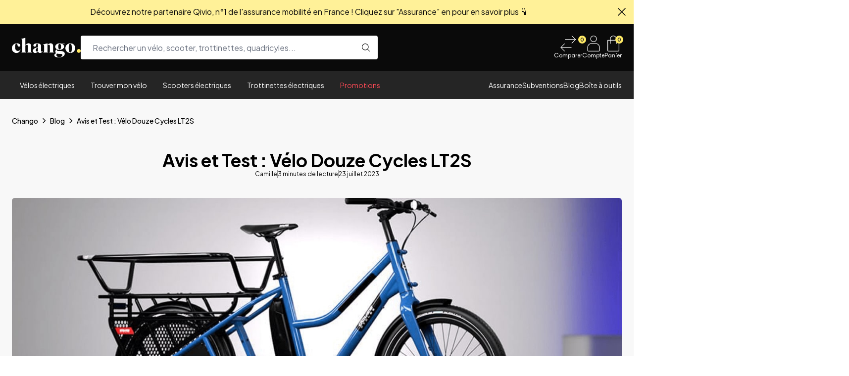

--- FILE ---
content_type: text/html
request_url: https://www.chango.fr/blog/avis-et-test-velo-douze-cycles-lt2s
body_size: 115916
content:
<!DOCTYPE html><html lang="FR"><head><meta charSet="utf-8"/><meta name="viewport" content="width=device-width,initial-scale=1"/><meta name="facebook-domain-verification" content="spt4pwhwpc8lkksl6oaiuo4pit07nd"/><meta name="google-adsense-account" content="ca-pub-8537083723128936"/><title>Avis et Test : Vélo Douze Cycles LT2S | Chango</title><link rel="canonical" href="https://www.chango.fr/blog/avis-et-test-velo-douze-cycles-lt2s"/><meta name="description" content="Notre test complet et avis sur le LT2S de Douze Cycles. Un vélo électrique alliant du métal et du cuir autour d&#x27;un châssis au design unique. À découvrir..."/><meta property="og:description" content="Notre test complet et avis sur le LT2S de Douze Cycles. Un vélo électrique alliant du métal et du cuir autour d&#x27;un châssis au design unique. À découvrir..."/><meta property="og:title" content="Avis et Test : Vélo Douze Cycles LT2S | Chango"/><meta property="og:url" content="https://www.chango.fr/blog/avis-et-test-velo-douze-cycles-lt2s"/><meta name="robots" content="index,follow"/><meta name="twitter:creator" content="@chango"/><meta name="twitter:description" content="Notre test complet et avis sur le LT2S de Douze Cycles. Un vélo électrique alliant du métal et du cuir autour d&#x27;un châssis au design unique. À découvrir..."/><meta name="twitter:site" content="@chango"/><meta name="twitter:title" content="Avis et Test : Vélo Douze Cycles LT2S | Chango"/><script type="application/ld+json">{"@context":"https://schema.org","@type":"BlogPosting","author":{"@type":"Person","name":"Camille"},"alternativeHeadline":"Avis et Test : Vélo Douze Cycles LT2S","articleBody":"La marque Douze Cycles\nDouze Cycles est une marque française. L’entreprise conçoit et assemble ses vélos dans son usine en Bourgogne près de Dijon.\nL’entreprise ne manque pas d’humour en lançant la marque Douze Cycles le 12 décembre 2012 à 12h12. \nElle est spécialisée dans les vélos cargos électriques pour un usage familial ou utilitaire. Deux gammes sont proposées : la gamme biporteur pour transporter de la charge à l’avant et la gamme longtail pour transporter de la charge à l’arrière.\nLe LT2S que nous testons est le haut de gamme de la famille des longtails.\nNous retenons 4 points forts sur ce vélo qui nous ont marqués pendant notre test.\nSa qualité de fabrication\nLa qualité de fabrication de ce LT2S est excellente. Le vélo est robuste avec son cadre en aluminium 6061.\nLa câblerie est bien maîtrisée. Les équipements installés sur notre modèle sont d’excellente qualité, que ce soient les barres latérales de maintien, les reposes pieds ou encore les banquettes à l’arrière du vélo.\n\n\nLes gardes boues en aluminium sont recouvrant et qualitatif également. Nous apprécions les protections en aluminium autour de la roue arrière destinées à préserver les passagers à l’arrière des projections et jets d’eau ou d’être en contact avec la roue.\nLa béquille centrale est solide et maintient le vélo stable, ce qui est indispensable pour pouvoir charger le vélo en toute quiétude.\nLes feux avant et arrière sont puissa\nnts et sont connectés à la batterie ce qui facilite leur utilisation. Une simple pression sur le bouton dédié sur l’écran situé sur le guidon permet de les allumer ou les éteindre.\nSon système de transmission\nCe LT2S est équipé d’un moteur de la marque Shimano. Ce sont des moteurs d’excellente qualité qui sont conçus pour fonctionner de pair avec des boîtes de vitesse de la même marque. \nLe modèle de moteur installé sur ce LT2S est l’EP8 de Shimano. C’est le moteur phare de la marque offrant un couple de 85 Nm. \nAvec cette puissance, le LT2S sera aussi à l’aise sur du plat que dans les montées. C’est la même puissance que celle offerte par le moteur Performance Line de la marque Bosch qui équipe quasiment tous les vélos électriques haut de gamme.\n\n\nLa mention Cargo est apposée sur le moteur car il bénéficie d’un paramétrage spécial pour les vélos de type cargos qui sont plus lourds que les vélos électriques classiques. \nAvec près de 30 kilos sur la balance sans les équipements supplémentaires, c’est un avantage notamment en côte où cette version Cargo donnera un petit coup de boost bienvenu.\nCouplé à ce moteur, Douze Cycles a choisi une boîte de vitesse de la même marque. C’est un dérailleur externe Shimano Deore 10 vitesses qui est un équipement haut de gamme. \nTout ce système de transmission fonctionne en symbiose et procure d’excellentes sensations de conduites. Le passage des vitesses est rapide et efficace rendant le pédalage fluide et naturel.\nSon confort de conduite\nAvec des pneus de 24 pouces seulement, ce LT2S est particulièrement rassurant et sécurisant à conduire. \n\nLe centre de gravité de ce vélo est plus bas que la plupart des vélos électriques du marché équipés de roues de 26 ou 28 pouces. Les roues plus petites facilitent également le chargement du vélo.\nCe LT2S est très plaisant à conduire. La maniabilité est bonne et les sensations procurées par le moteur et le dérailleur externe sont excellentes. \nLa puissance du moteur se ressent dans l’accélération et les reprises et le pédalage est naturel. \nLe vélo est long : 2m05 ; sa maîtrise demandera donc un léger temps d’adaptation. En contrepartie, les passagers à l’arrière bénéficient d’un excellent confort. Placer deux enfants dans des sièges bébé sera très aisée.\nLa selle royale et les pneus larges ajoutent au confort de conduite. Les équipements de série protègent le conducteur et les passagers contre les intempéries et le sol mouillé.\nL’écran sur le guidon est simple et efficace à utiliser. Il sert à changer de niveau d’assistance et à afficher un certain nombre d’informations comme la vitesse, le nombre de kilomètres parcourus ou encore la vitesse moyenne.\nDernier point les freins sont à disques hydrauliques. Ils sont efficaces et progressif. C’est sécurisant notamment lorsque le vélo est chargé.","datePublished":"2023-07-23T22:00:00.000Z","description":"Le LT2S de chez Douze Cycles vous intrigue ?\nChango est parti sur le terrain à la découverte de ce vélo familial fiable et robuste.\n\n \n","headline":"Avis et Test : Vélo Douze Cycles LT2S","image":"https://chango.payloadcms.app/media/BLOG COVER-douze-min.jpg","url":"https://www.chango.fr/blog/avis-et-test-velo-douze-cycles-lt2s"}</script><script type="application/ld+json">{"@context":"https://schema.org","@type":"BreadcrumbList","itemListElement":[{"@type":"ListItem","position":1,"name":"Chango","item":"/"},{"@type":"ListItem","position":2,"name":"Blog","item":"/blog"},{"@type":"ListItem","position":3,"name":"Avis et Test : Vélo Douze Cycles LT2S","item":"/blog/avis-et-test-velo-douze-cycles-lt2s"}],"url":"https://www.chango.fr/blog/avis-et-test-velo-douze-cycles-lt2s"}</script><script type="application/ld+json">{"@context":"https://schema.org","@type":"Organization","name":"Chango","logo":"https://cdn.shopify.com/s/files/1/0700/3272/0159/files/chango_banner_courte.png?v=1675958504","url":"https://www.chango.fr/blog/avis-et-test-velo-douze-cycles-lt2s","potentialAction":{"@type":"SearchAction","target":"chango.fr/recherche?q={search_term}","query":"required name='search_term'"}}</script><link rel="stylesheet" href="https://cdn.shopify.com/oxygen-v2/24191/8322/16879/973989/build/_assets/app-XHJ2QY36.css"/><link rel="stylesheet"/><link rel="stylesheet" href="https://fonts.googleapis.com/css?family=Poppins:regular,500%7CPlus+Jakarta+Sans:regular,500,600%7CPlus+Jakarta+Sans:200,300,regular,500,600,700,800" media="all"/><link rel="preconnect" href="https://cdn.shopify.com"/><link rel="preconnect" href="https://shop.app"/><link rel="preconnect" href="https://fonts.googleapis.com"/><link rel="preconnect" href="https://chango.payloadcms.app"/><link rel="icon" type="image/png" sizes="32x32" href="https://cdn.shopify.com/oxygen-v2/24191/8322/16879/973989/build/_assets/favicon-x32-4V3LZHJS.png"/><link rel="apple-touch-icon" sizes="256x256" href="https://cdn.shopify.com/oxygen-v2/24191/8322/16879/973989/build/_assets/favicon-x256-ERQSLWRK.png"/><link rel="stylesheet" href="https://cdn.shopify.com/oxygen-v2/24191/8322/16879/973989/build/_assets/blog-EIB5S47D.css"/><script async="" src="https://pagead2.googlesyndication.com/pagead/js/adsbygoogle.js?client=ca-pub-8537083723128936" crossorigin="anonymous"></script></head><body><div><a href="#mainContent" class="sr-only">Skip to content</a></div><!--$--><header role="banner" class="z-[15] hidden lg:block"><div class="bg-chango-black h-24 relative px-6"><div class="container flex items-center gap-12 justify-between h-full mx-auto"><a aria-current="page" href="/"><img src="https://cdn.shopify.com/oxygen-v2/24191/8322/16879/973989/build/_assets/logo-white-YVWROBIT.png" width="100%" height="100%" class="h-10 w-auto" alt="Chango"/></a><div class="flex-grow"><form method="get" action="/recherche" class="relative w-full max-w-[600px]"><div class="relative w-full"><div class="relative w-full"><input name="q" autoComplete="off" class="w-full rounded pl-6 pr-12 text-ellipsis h-12 text-base border-none focus:ring-transparent" placeholder="Rechercher un vélo, scooter, trottinettes, quadricyles..." type="text"/><button class="block absolute top-1/2 transform -translate-y-1/2 right-4 h-full" type="submit"><svg xmlns="http://www.w3.org/2000/svg" viewBox="0 0 32 32" fill="currentColor" class="h-4 w-auto"><title>Search</title><g clip-path="url(#A)"><path d="M31.681 30.321l-7.8-7.8c2.08-2.4 3.32-5.52 3.32-8.92 0-7.48-6.12-13.6-13.6-13.6S0 6.08 0 13.6c0 7.48 6.08 13.6 13.6 13.6 3.4 0 6.48-1.24 8.88-3.28l7.8 7.8c.2.2.48.28.72.28s.52-.08.68-.28c.4-.36.4-1 0-1.4h0zm-18.08-5.12A11.61 11.61 0 0 1 2 13.6 11.61 11.61 0 0 1 13.6 2a11.61 11.61 0 0 1 11.6 11.6 11.61 11.61 0 0 1-11.6 11.6z" fill="currentColor"></path></g><defs><clipPath id="A"><path fill="currentColor" d="M0 0h32v32H0z"></path></clipPath></defs></svg></button></div><div class="absolute left-0 overflow-hidden z-[30] w-full bg-white top-full rounded-b rounded-t-none shadow-lg transition-opacity ease-in-out opacity-0 invisible"></div></div></form></div><div class="flex items-center gap-9"><a class="flex flex-col justify-center items-center gap-2" href="/compare"><div class="relative w-fit"><svg xmlns="http://www.w3.org/2000/svg" viewBox="0 0 31 32" width="31" height="32" fill="none" class="w-8 h-8 text-white fill-white"><path d="M0.541584 23.2824C1.24178 23.2824 1.94559 23.2824 2.64579 23.2824C4.33132 23.2824 6.01323 23.2824 7.69876 23.2824C9.72717 23.2824 11.7592 23.2824 13.7876 23.2824C15.5417 23.2824 17.2958 23.2824 19.0463 23.2824C19.8981 23.2824 20.7499 23.2605 21.6017 23.2824C21.6125 23.2824 21.6269 23.2824 21.6378 23.2824C21.9193 23.2824 22.1936 23.5346 22.1791 23.8305C22.1647 24.1265 21.9409 24.3787 21.6378 24.3787C20.9376 24.3787 20.2337 24.3787 19.5335 24.3787C17.848 24.3787 16.1661 24.3787 14.4806 24.3787C12.4522 24.3787 10.4201 24.3787 8.39174 24.3787C6.63764 24.3787 4.88353 24.3787 3.13304 24.3787C2.28125 24.3787 1.42946 24.4006 0.577677 24.3787C0.566849 24.3787 0.552412 24.3787 0.541584 24.3787C0.260061 24.3787 -0.0142441 24.1265 0.00019455 23.8305C0.0146313 23.5346 0.238405 23.2824 0.541584 23.2824Z" fill="currentColor"></path><path d="M8.20801 16.8417C7.38149 17.6785 6.55496 18.5153 5.73205 19.3485C4.42911 20.6676 3.12255 21.9905 1.81961 23.3096C1.52004 23.6129 1.22047 23.9162 0.924508 24.2159C0.924508 23.9564 0.924508 23.7006 0.924508 23.4412C1.75103 24.278 2.57755 25.1148 3.40047 25.948C4.70341 27.2708 6.00636 28.5937 7.31291 29.9128C7.61248 30.2161 7.91205 30.5194 8.20801 30.8191C8.41374 31.0274 8.41374 31.3855 8.20801 31.5938C8.00228 31.8021 7.64857 31.8021 7.44285 31.5938C6.61632 30.757 5.7898 29.9201 4.96689 29.087C3.66394 27.7678 2.35739 26.445 1.05444 25.1258C0.754874 24.8225 0.455303 24.5192 0.159343 24.2195C-0.0463858 24.0113 -0.0463858 23.6531 0.159343 23.4449C0.985865 22.608 1.81239 21.7712 2.6353 20.9381C3.93825 19.6189 5.2448 18.296 6.54775 16.9769C6.84731 16.6736 7.14689 16.3703 7.44285 16.0706C7.64857 15.8623 8.00228 15.8623 8.20801 16.0706C8.41374 16.2753 8.41374 16.6334 8.20801 16.8417Z" fill="currentColor"></path><path d="M30.0167 8.46975C29.3165 8.46975 28.6127 8.46975 27.9125 8.46975C26.2269 8.46975 24.545 8.46975 22.8595 8.46975C20.8311 8.46975 18.7991 8.46975 16.7706 8.46975C15.0165 8.46975 13.2624 8.46975 11.5119 8.46975C10.6602 8.46975 9.80837 8.49167 8.95659 8.46975C8.94576 8.46975 8.93132 8.46975 8.92049 8.46975C8.63897 8.46975 8.36467 8.21761 8.3791 7.92161C8.39354 7.62562 8.61732 7.37348 8.92049 7.37348C9.62069 7.37348 10.3245 7.37348 11.0247 7.37348C12.7102 7.37348 14.3921 7.37348 16.0777 7.37348C18.1061 7.37348 20.1381 7.37348 22.1665 7.37348C23.9206 7.37348 25.6747 7.37348 27.4252 7.37348C28.277 7.37348 29.1288 7.35155 29.9806 7.37348C29.9914 7.37348 30.0058 7.37348 30.0167 7.37348C30.2982 7.37348 30.5725 7.62562 30.558 7.92161C30.5436 8.21761 30.3198 8.46975 30.0167 8.46975Z" fill="currentColor"></path><path d="M23.113 0.15631C23.9395 0.993128 24.766 1.82995 25.5889 2.66311C26.8919 3.98229 28.1984 5.30512 29.5014 6.6243C29.801 6.9276 30.1005 7.2309 30.3965 7.53054C30.6022 7.73884 30.6022 8.09695 30.3965 8.30524C29.57 9.14206 28.7434 9.97888 27.9205 10.812C26.6176 12.1312 25.311 13.4541 24.0081 14.7732C23.7085 15.0765 23.4089 15.3798 23.113 15.6795C22.9073 15.8878 22.5535 15.8878 22.3478 15.6795C22.1421 15.4712 22.1421 15.1131 22.3478 14.9048C23.1743 14.068 24.0009 13.2311 24.8238 12.398C26.1267 11.0788 27.4333 9.75597 28.7362 8.43679C29.0358 8.13349 29.3354 7.83019 29.6313 7.53054C29.6313 7.78999 29.6313 8.04579 29.6313 8.30524C28.8048 7.46842 27.9783 6.63161 27.1554 5.79844C25.8524 4.47926 24.5459 3.15643 23.2429 1.83726C22.9433 1.53395 22.6438 1.23065 22.3478 0.931006C22.1421 0.722715 22.1421 0.364601 22.3478 0.15631C22.5572 -0.051981 22.9073 -0.051981 23.113 0.15631Z" fill="currentColor"></path></svg><div class="
                  bg-chango-yellow text-chango-dark-gray
                  absolute top-0 -right-5
                  text-[0.625rem] font-bold subpixel-antialiased text-center
                  h-4 min-w-[1rem] w-auto
                  flex items-center justify-center
                  leading-none
                  rounded-full
                  p-[0.125rem]"><span>0</span></div></div><span class="text-xs text-white font-gtwalsheimpro">Comparer</span></a><a class="flex flex-col justify-center items-center gap-2" href="/account"><svg xmlns="http://www.w3.org/2000/svg" viewBox="0 0 26 32" fill="currentColor" class="w-8 h-8 text-white"><title>Account</title><path d="M13 12.9744C14.713 12.9744 16.3558 12.2962 17.5668 11.0892C18.7781 9.88175 19.4586 8.24432 19.4586 6.5369C19.4586 4.82986 18.7781 3.19242 17.5668 1.98502C16.3558 0.777618 14.713 0.0993788 13 0.0993788C11.287 0.0993788 9.64426 0.777618 8.43328 1.98502C7.22193 3.19242 6.54148 4.82986 6.54148 6.5369C6.54292 8.24395 7.22373 9.88064 8.43476 11.0877C9.64574 12.2943 11.2874 12.9733 13 12.9744ZM13 1.12938C14.4388 1.12938 15.8188 1.69949 16.8362 2.71328C17.8536 3.72737 18.4253 5.10289 18.4253 6.53699C18.4253 7.97145 17.8537 9.3466 16.8362 10.3607C15.8188 11.3748 14.4388 11.9446 13 11.9446C11.5613 11.9446 10.1812 11.3748 9.16384 10.3607C8.14643 9.3466 7.57476 7.97145 7.57476 6.53699C7.5762 5.10326 8.14816 3.72885 9.16522 2.71503C10.1823 1.7013 11.5617 1.13039 13 1.12938Z" fill="currentColor"></path><path d="M17.1335 15.4207H8.86638C6.67397 15.4207 4.57135 16.289 3.02092 17.834C1.47041 19.3795 0.599703 21.4753 0.599703 23.6608V29.8407C0.599703 30.3871 0.817394 30.9109 1.20483 31.2975C1.59263 31.6836 2.11811 31.9006 2.66631 31.9006H23.3337C23.8819 31.9006 24.4074 31.6836 24.7952 31.2975C25.1826 30.9109 25.4003 30.3872 25.4003 29.8407V23.6608C25.4003 21.4752 24.5295 19.3794 22.9791 17.834C21.4286 16.2889 19.3258 15.4207 17.1335 15.4207ZM24.3669 29.8407C24.3669 30.1138 24.2581 30.376 24.0642 30.5689C23.8706 30.7622 23.6075 30.8707 23.3336 30.8707H2.66624C2.09535 30.8707 1.63296 30.4094 1.63296 29.8408V23.6608C1.63296 21.7486 2.39487 19.9147 3.75146 18.5625C5.10803 17.2103 6.94798 16.4505 8.86645 16.4505H17.1336C19.0521 16.4505 20.8919 17.2103 22.2486 18.5625C23.6052 19.9147 24.3671 21.7486 24.3671 23.6608L24.3669 29.8407Z" fill="currentColor"></path><path fill-rule="evenodd" clip-rule="evenodd" d="M13 13.0738C11.2609 13.0727 9.59391 12.3832 8.36427 11.158C7.13456 9.9323 6.44324 8.27035 6.44177 6.53699C6.44177 4.80358 7.13273 3.1408 8.36277 1.91476C9.59245 0.688708 11.2606 0 13 0C14.7395 0 16.4076 0.688708 17.6373 1.91475C18.8673 3.14079 19.5583 4.80349 19.5583 6.5369C19.5583 8.27067 18.8673 9.93338 17.6373 11.1594C16.4076 12.3851 14.7394 13.0738 13 13.0738ZM8.43328 1.98502C9.64426 0.777618 11.287 0.0993788 13 0.0993788C14.713 0.0993788 16.3558 0.777618 17.5668 1.98502C18.7781 3.19242 19.4586 4.82986 19.4586 6.5369C19.4586 8.24432 18.7781 9.88175 17.5668 11.0892C16.3558 12.2962 14.713 12.9744 13 12.9744C11.2874 12.9733 9.64574 12.2943 8.43476 11.0877C7.22373 9.88064 6.54292 8.24395 6.54148 6.5369C6.54148 4.82986 7.22193 3.19242 8.43328 1.98502ZM9.23434 10.2904C10.233 11.2859 11.5877 11.8452 13 11.8452C14.4124 11.8452 15.767 11.2859 16.7657 10.2904C17.7645 9.29496 18.3256 7.94509 18.3256 6.53699C18.3256 5.12925 17.7644 3.77901 16.7657 2.78355C15.767 1.7884 14.4124 1.22878 13.0001 1.22876C11.5882 1.22975 10.2341 1.79017 9.23573 2.7853C8.23734 3.7805 7.67587 5.12968 7.67446 6.53709C7.67448 7.94515 8.23565 9.29498 9.23434 10.2904ZM7.57476 6.53699C7.57476 7.97145 8.14643 9.3466 9.16384 10.3607C10.1812 11.3748 11.5613 11.9446 13 11.9446C14.4388 11.9446 15.8188 11.3748 16.8362 10.3607C17.8537 9.3466 18.4253 7.97145 18.4253 6.53699C18.4253 5.10289 17.8536 3.72737 16.8362 2.71328C15.8188 1.69949 14.4388 1.12938 13 1.12938C11.5617 1.13039 10.1823 1.7013 9.16522 2.71503C8.14816 3.72885 7.5762 5.10326 7.57476 6.53699ZM1.1343 31.3677C0.728197 30.9626 0.5 30.4135 0.5 29.8407V23.6608C0.5 21.4489 1.38121 19.3279 2.95042 17.7638L3.02092 17.834C1.47041 19.3795 0.599703 21.4753 0.599703 23.6608V29.8407C0.599703 30.3871 0.817394 30.9109 1.20483 31.2975C1.59263 31.6836 2.11811 31.9006 2.66631 31.9006H23.3337C23.8819 31.9006 24.4074 31.6836 24.7952 31.2975C25.1826 30.9109 25.4003 30.3872 25.4003 29.8407V23.6608C25.4003 21.4752 24.5295 19.3794 22.9791 17.834L23.0496 17.7638C24.6187 19.3278 25.5 21.4488 25.5 23.6608V29.8407C25.5 30.4135 25.2718 30.9625 24.8657 31.3677C24.4592 31.7725 23.9083 32 23.3337 32H2.66631C2.09166 32 1.54078 31.7725 1.1343 31.3677ZM22.9791 17.834C21.4286 16.2889 19.3258 15.4207 17.1335 15.4207H8.86638C6.67397 15.4207 4.57135 16.289 3.02092 17.834L2.95042 17.7638C4.51954 16.2001 6.64753 15.3213 8.86638 15.3213H17.1335C19.3523 15.3213 21.4804 16.2 23.0496 17.7638L22.9791 17.834ZM23.9937 30.4986C24.1688 30.3244 24.2672 30.0874 24.2672 29.8407L24.2674 23.6608C24.2674 21.775 23.5159 19.9663 22.1781 18.6328C20.8401 17.2992 19.0256 16.5499 17.1336 16.5499H8.86645C6.97443 16.5499 5.15984 17.2992 3.82196 18.6328C2.48407 19.9664 1.73267 21.775 1.73267 23.6608V29.8408C1.73267 30.3546 2.15044 30.7713 2.66624 30.7713H23.3336C23.5811 30.7713 23.8189 30.6731 23.9937 30.4986ZM24.0642 30.5689C23.8706 30.7622 23.6075 30.8707 23.3336 30.8707H2.66624C2.09535 30.8707 1.63296 30.4094 1.63296 29.8408V23.6608C1.63296 21.7486 2.39487 19.9147 3.75146 18.5625C5.10803 17.2103 6.94798 16.4505 8.86645 16.4505H17.1336C19.0521 16.4505 20.8919 17.2103 22.2486 18.5625C23.6052 19.9147 24.3671 21.7486 24.3671 23.6608L24.3669 29.8407C24.3669 30.1138 24.2581 30.376 24.0642 30.5689Z" fill="currentColor"></path></svg><span class="text-xs text-white font-gtwalsheimpro">Compte</span></a><div class="flex flex-col justify-center items-center gap-2"><!--$--><a class="relative flex items-center justify-center h-6 md:h-8 focus:ring-primary/5" href="/panier"><svg xmlns="http://www.w3.org/2000/svg" viewBox="0 0 32 32" fill="currentColor" class="text-white h-6 md:h-8 w-auto"><title>Bag</title><path d="M27.38 8.823h-4.676V6.79c0-3.741-3.009-6.79-6.709-6.79S9.286 3.05 9.286 6.79v2.033H4.61c-.325 0-.61.285-.61.61v20.33A2.26 2.26 0 0 0 6.236 32h19.517a2.26 2.26 0 0 0 2.236-2.236V9.433a.6.6 0 0 0-.61-.61h0zM10.506 6.75c0-3.09 2.48-5.57 5.489-5.57s5.489 2.48 5.489 5.57v2.033H10.506V6.75zM25.753 30.78H6.236c-.569 0-1.017-.447-1.017-1.017v-19.72h4.066v6.018c0 .325.285.61.61.61s.61-.285.61-.61v-6.018h10.978v6.018c0 .325.285.61.61.61s.61-.285.61-.61v-6.018h4.066v19.721c0 .569-.447 1.017-1.017 1.017h0z" fill="currentColor"></path></svg><div class="
            bg-chango-yellow text-chango-dark-gray 
            absolute top-0 -right-1 
            text-[0.625rem] font-bold subpixel-antialiased text-center 
            h-4 min-w-[1rem] w-auto
            flex items-center justify-center 
            leading-none 
            rounded-full 
            px-[0.125rem] pb-px"><span>0</span></div></a><!--/$--><span class="text-xs text-white font-gtwalsheimpro">Panier</span></div></div></div></div><div id="header--sub-bar" class="bg-chango-dark-gray h-14 text-white text-sm font-normal px-6"><div class="container flex flex-row mx-auto h-full relative z-20 justify-between"><div id="header--sub-bar-categories-container" class="flex flex-row"><div class="peer group/item"><a class="
                        flex items-center
                        hover:text-chango-dark-gray hover:bg-white h-full
                        group-hover/item:text-chango-dark-gray group-hover/item:bg-white
                        md:px-2 lg:px-4
                        text-sm font-normal
                        transition-colors
                        focus:outline-none focus-visible:ring-0
                        relative z-[15]
                    " href="/catalogue/velos-electriques">Vélos électriques</a><div class="
                      invisible group-hover/item:visible opacity-0 group-hover/item:opacity-100
                      absolute
                      top-14 left-0
                      w-full
                      shadow-md
                      z-[15]"><div class="flex bg-white h-full text-chango-dark-gray p-8 w-full"><div class="flex flex-rows items-start gap-4 justify-around w-full"><a class="block" href="/catalogue/velos-electriques"><img src="https://chango.payloadcms.app/media/bike-1.png" width="100%" height="100%" class="h-full w-auto" loading="lazy" alt="Tous les velos electriques"/><div class="flex flex-row items-center justify-between p-4 border-2 border-chango-light-gray"><span class="max-w-prose whitespace-pre-wrap inherit text-sm">Tous les vélos électriques</span><svg xmlns="http://www.w3.org/2000/svg" viewBox="0 0 18 12" fill="currentColor" class="w-5 h-5 rotate-0"><title>Arrow</title><path d="M11.8364 10.8559L12.3267 11.3461L18 5.67305L12.3267 0L11.8364 0.490257L16.6692 5.32272H0V6.0233H16.6692L11.8364 10.8559Z" fill="currentColor"></path></svg></div></a><div class="flex flex-col gap-4"><h2 class="whitespace-pre-wrap max-w-prose font-medium text-base md:text-base">Usages</h2><div class="flex flex-col gap-3"><a href="/catalogue/velos-electriques-de-ville"><span class="max-w-prose whitespace-pre-wrap inherit text-sm">Vélos électriques de ville</span></a><a href="/catalogue/velos-electriques-cargo-longtail"><span class="max-w-prose whitespace-pre-wrap inherit text-sm">Vélos électriques Cargo Longtail</span></a><a href="/catalogue/velos-electriques-pliants"><span class="max-w-prose whitespace-pre-wrap inherit text-sm">Vélos électriques pliants</span></a><a href="/catalogue/vtt-electriques"><span class="max-w-prose whitespace-pre-wrap inherit text-sm">VTT électriques</span></a></div></div><div class="flex flex-col gap-4"><h2 class="whitespace-pre-wrap max-w-prose font-medium text-base md:text-base">Marques</h2><div class="flex flex-col gap-3"><a href="/catalogue/marques/brompton"><span class="max-w-prose whitespace-pre-wrap inherit text-sm">Brompton</span></a><a href="/catalogue/marques/Brumaire-Cycles-Marque"><span class="max-w-prose whitespace-pre-wrap inherit text-sm">Brumaire Cycles</span></a><a href="/catalogue/marques/cowboy"><span class="max-w-prose whitespace-pre-wrap inherit text-sm">Cowboy</span></a><a href="/catalogue/marques/douze-cycles"><span class="max-w-prose whitespace-pre-wrap inherit text-sm">DOUZE Cycles</span></a><a href="/catalogue/marques/eovolt"><span class="max-w-prose whitespace-pre-wrap inherit text-sm">Eovolt</span></a><a href="/catalogue/marques/gaya"><span class="max-w-prose whitespace-pre-wrap inherit text-sm">Gaya</span></a><a href="/catalogue/marques/o2-feel"><span class="max-w-prose whitespace-pre-wrap inherit text-sm">O2feel</span></a><a href="/catalogue/marques/riese-and-muller"><span class="max-w-prose whitespace-pre-wrap inherit text-sm">Riese &amp; Müller</span></a><a href="/catalogue/produits/shiftbikes"><span class="max-w-prose whitespace-pre-wrap inherit text-sm">Shiftbikes</span></a><a href="/catalogue/marques/wayscral"><span class="max-w-prose whitespace-pre-wrap inherit text-sm">Wayscral</span></a><a href="/catalogue/marques/elwing"><span class="max-w-prose whitespace-pre-wrap inherit text-sm">Elwing</span></a></div></div><div class="flex flex-col gap-4"><h2 class="whitespace-pre-wrap max-w-prose font-medium text-base md:text-base">Prix</h2><div class="flex flex-col gap-3"><a href="/catalogue/velos-electriques-moins-de-1000"><span class="max-w-prose whitespace-pre-wrap inherit text-sm">Moins de 1000€</span></a><a href="/catalogue/velos-electriques-entre-1000-et-2000"><span class="max-w-prose whitespace-pre-wrap inherit text-sm">Entre 1000€ et 2000€</span></a><a href="/catalogue/velos-electriques-plus-de-2000"><span class="max-w-prose whitespace-pre-wrap inherit text-sm">Plus de 2000€</span></a></div></div><div class="flex flex-col gap-4"><h2 class="whitespace-pre-wrap max-w-prose font-medium text-base md:text-base">Accessoires</h2><div class="flex flex-col gap-3"><a href="/catalogue/accessoires-velos-electriques"><span class="max-w-prose whitespace-pre-wrap inherit text-sm">Tous les accessoires</span></a><a href="/catalogue/cadenas-et-antivols-pour-velo"><span class="max-w-prose whitespace-pre-wrap inherit text-sm">Cadenas</span></a><a href="/catalogue/casques-pour-velo"><span class="max-w-prose whitespace-pre-wrap inherit text-sm">Casques</span></a><a href="/catalogue/lumieres-pour-velo"><span class="max-w-prose whitespace-pre-wrap inherit text-sm">Lumières</span></a><a href="/catalogue/paniers-et-sacs-pour-velo"><span class="max-w-prose whitespace-pre-wrap inherit text-sm">Paniers et sacs</span></a><a href="/catalogue/sieges-enfant-pour-velo"><span class="max-w-prose whitespace-pre-wrap inherit text-sm">Sièges enfant</span></a><a href="/catalogue/supports-telephone-pour-velo"><span class="max-w-prose whitespace-pre-wrap inherit text-sm">Supports de téléphone</span></a><a href="/catalogue/sonnettes-et-klaxons-pour-velo"><span class="max-w-prose whitespace-pre-wrap inherit text-sm">Sonnettes et klaxons pour vélo</span></a></div></div></div></div></div></div><div class="group/item"><a class="
                        flex items-center
                        hover:text-chango-dark-gray hover:bg-white h-full
                        group-hover/item:text-chango-dark-gray group-hover/item:bg-white
                        md:px-2 lg:px-4
                        text-sm font-normal
                        transition-colors
                        focus:outline-none focus-visible:ring-0
                        relative z-[15]
                    " href="/trouver-mon-velo">Trouver mon vélo</a></div><div class="peer group/item"><a class="
                        flex items-center
                        hover:text-chango-dark-gray hover:bg-white h-full
                        group-hover/item:text-chango-dark-gray group-hover/item:bg-white
                        md:px-2 lg:px-4
                        text-sm font-normal
                        transition-colors
                        focus:outline-none focus-visible:ring-0
                        relative z-[15]
                    " href="/catalogue/scooters-electriques">Scooters électriques</a><div class="
                      invisible group-hover/item:visible opacity-0 group-hover/item:opacity-100
                      absolute
                      top-14 left-0
                      w-full
                      shadow-md
                      z-[15]"><div class="flex bg-white h-full text-chango-dark-gray p-8 w-full"><div class="flex flex-rows items-start gap-4 justify-around w-full"><a class="block" href="/catalogue/scooters-electriques"><img src="https://chango.payloadcms.app/media/scooter-1.png" width="100%" height="100%" class="h-full w-auto" loading="lazy" alt="Tous les scooters électriques"/><div class="flex flex-row items-center justify-between p-4 border-2 border-chango-light-gray"><span class="max-w-prose whitespace-pre-wrap inherit text-sm">Tous les scooters électriques</span><svg xmlns="http://www.w3.org/2000/svg" viewBox="0 0 18 12" fill="currentColor" class="w-5 h-5 rotate-0"><title>Arrow</title><path d="M11.8364 10.8559L12.3267 11.3461L18 5.67305L12.3267 0L11.8364 0.490257L16.6692 5.32272H0V6.0233H16.6692L11.8364 10.8559Z" fill="currentColor"></path></svg></div></a><div class="flex flex-col gap-4"><h2 class="whitespace-pre-wrap max-w-prose font-medium text-base md:text-base">Usages</h2><div class="flex flex-col gap-3"><a href="/catalogue/scooters-electriques-sans-permis"><span class="max-w-prose whitespace-pre-wrap inherit text-sm">Scooters électriques sans permis</span></a><a href="/catalogue/scooters-electriques-equivalents-125-cc"><span class="max-w-prose whitespace-pre-wrap inherit text-sm">Scooters électriques équivalents 125 cc</span></a><a href="/catalogue/scooters-electriques-equivalents-50-cc"><span class="max-w-prose whitespace-pre-wrap inherit text-sm">Scooters électriques équivalents 50 cc</span></a><a href="/catalogue/scooters-electriques-avec-batterie-amovible"><span class="max-w-prose whitespace-pre-wrap inherit text-sm">Scooters électriques avec batterie amovible</span></a><a href="/catalogue/scooters-electriques-avec-rangement-casque-sous-la-selle"><span class="max-w-prose whitespace-pre-wrap inherit text-sm">Scooters électriques avec rangement casque sous la selle</span></a><a href="/catalogue/scooters-electriques-connectes"><span class="max-w-prose whitespace-pre-wrap inherit text-sm">Scooters électriques connectés</span></a></div></div><div class="flex flex-col gap-4"><h2 class="whitespace-pre-wrap max-w-prose font-medium text-base md:text-base">Marques</h2><div class="flex flex-col gap-3"><a href="/catalogue/marques/horwin"><span class="max-w-prose whitespace-pre-wrap inherit text-sm">Horwin</span></a><a href="/catalogue/marques/super-soco"><span class="max-w-prose whitespace-pre-wrap inherit text-sm">Super Soco</span></a><a href="/catalogue/marques/tilgreen"><span class="max-w-prose whitespace-pre-wrap inherit text-sm">TilGreen</span></a><a href="/catalogue/marques/silence"><span class="max-w-prose whitespace-pre-wrap inherit text-sm">Silence</span></a><a href="/catalogue/marques/brumaire"><span class="max-w-prose whitespace-pre-wrap inherit text-sm">Brumaire</span></a></div></div><div class="flex flex-col gap-4"><h2 class="whitespace-pre-wrap max-w-prose font-medium text-base md:text-base">Prix</h2><div class="flex flex-col gap-3"><a href="/catalogue/scooters-electriques-moins-de-3000"><span class="max-w-prose whitespace-pre-wrap inherit text-sm">Moins de 3000€</span></a><a href="/catalogue/scooters-electriques-entre-3000-et-4000"><span class="max-w-prose whitespace-pre-wrap inherit text-sm">De 3000€ à 4000€</span></a><a href="/catalogue/scooters-electriques-plus-de-4000"><span class="max-w-prose whitespace-pre-wrap inherit text-sm">Plus de 4000€</span></a></div></div><div class="flex flex-col gap-4"><h2 class="whitespace-pre-wrap max-w-prose font-medium text-base md:text-base">Accessoires</h2><div class="flex flex-col gap-3"><a href="/catalogue/accessoires-scooters-electriques"><span class="max-w-prose whitespace-pre-wrap inherit text-sm">Tous les accessoires</span></a><a href="/catalogue/antivols-pour-scooter"><span class="max-w-prose whitespace-pre-wrap inherit text-sm">Antivols</span></a><a href="/catalogue/casques-pour-scooter"><span class="max-w-prose whitespace-pre-wrap inherit text-sm">Casques</span></a><a href="/catalogue/gants-pour-scooter"><span class="max-w-prose whitespace-pre-wrap inherit text-sm">Gants</span></a><a href="/catalogue/supports-telephone-pour-scooter"><span class="max-w-prose whitespace-pre-wrap inherit text-sm">Supports de téléphone</span></a></div></div></div></div></div></div><div class="peer group/item"><a class="
                        flex items-center
                        hover:text-chango-dark-gray hover:bg-white h-full
                        group-hover/item:text-chango-dark-gray group-hover/item:bg-white
                        md:px-2 lg:px-4
                        text-sm font-normal
                        transition-colors
                        focus:outline-none focus-visible:ring-0
                        relative z-[15]
                    " href="/catalogue/trottinettes-electriques">Trottinettes électriques</a><div class="
                      invisible group-hover/item:visible opacity-0 group-hover/item:opacity-100
                      absolute
                      top-14 left-0
                      w-full
                      shadow-md
                      z-[15]"><div class="flex bg-white h-full text-chango-dark-gray p-8 w-full"><div class="flex flex-rows items-start gap-4 justify-around w-full"><a class="block" href="/catalogue/trottinettes-electriques"><img src="https://chango.payloadcms.app/media/mini-scooter-1.png" width="100%" height="100%" class="h-full w-auto" loading="lazy" alt="Toutes les trottinettes électriques"/><div class="flex flex-row items-center justify-between p-4 border-2 border-chango-light-gray"><span class="max-w-prose whitespace-pre-wrap inherit text-sm">Toutes les trottinettes électriques</span><svg xmlns="http://www.w3.org/2000/svg" viewBox="0 0 18 12" fill="currentColor" class="w-5 h-5 rotate-0"><title>Arrow</title><path d="M11.8364 10.8559L12.3267 11.3461L18 5.67305L12.3267 0L11.8364 0.490257L16.6692 5.32272H0V6.0233H16.6692L11.8364 10.8559Z" fill="currentColor"></path></svg></div></a><div class="flex flex-col gap-4"><h2 class="whitespace-pre-wrap max-w-prose font-medium text-base md:text-base">Usages</h2><div class="flex flex-col gap-3"><a href="/catalogue/trottinettes-electriques-pour-adultes"><span class="max-w-prose whitespace-pre-wrap inherit text-sm">Trottinettes électriques pour adultes</span></a><a href="/catalogue/trottinettes-electriques-pour-enfants"><span class="max-w-prose whitespace-pre-wrap inherit text-sm">Trottinettes électriques pour enfants</span></a><a href="/catalogue/trottinettes-electriques-tout-terrain"><span class="max-w-prose whitespace-pre-wrap inherit text-sm">Trottinettes électriques tout terrain</span></a><a href="/catalogue/trottinettes-electriques-resistantes-a-leau"><span class="max-w-prose whitespace-pre-wrap inherit text-sm">Trottinettes électriques résistantes à l&#x27;eau</span></a><a href="/catalogue/trottinettes-electriques-legeres"><span class="max-w-prose whitespace-pre-wrap inherit text-sm">Trottinettes électriques légères</span></a></div></div><div class="flex flex-col gap-4"><h2 class="whitespace-pre-wrap max-w-prose font-medium text-base md:text-base">Marques</h2><div class="flex flex-col gap-3"><a href="/catalogue/marques/dualtron"><span class="max-w-prose whitespace-pre-wrap inherit text-sm">Dualtron</span></a><a href="/catalogue/marques/segway-ninebot"><span class="max-w-prose whitespace-pre-wrap inherit text-sm">Segway-Ninebot</span></a><a href="/catalogue/marques/urbanglide"><span class="max-w-prose whitespace-pre-wrap inherit text-sm">UrbanGlide</span></a><a href="/catalogue/marques/kuickwheel"><span class="max-w-prose whitespace-pre-wrap inherit text-sm">Kuickwheel</span></a><a href="/catalogue/marques/airlab-industrie"><span class="max-w-prose whitespace-pre-wrap inherit text-sm">Airlab Industrie</span></a><a href="/catalogue/marques/reid"><span class="max-w-prose whitespace-pre-wrap inherit text-sm">Reid</span></a></div></div><div class="flex flex-col gap-4"><h2 class="whitespace-pre-wrap max-w-prose font-medium text-base md:text-base">Prix</h2><div class="flex flex-col gap-3"><a href="/catalogue/trottinettes-electriques-moins-de-500"><span class="max-w-prose whitespace-pre-wrap inherit text-sm">Moins de 500 €</span></a><a href="/catalogue/trottinettes-electriques-entre-500-et-1000"><span class="max-w-prose whitespace-pre-wrap inherit text-sm">De 500 € à 1000 €</span></a><a href="/catalogue/trottinettes-electriques-plus-de-1000"><span class="max-w-prose whitespace-pre-wrap inherit text-sm">Plus de 1000 €</span></a></div></div><div class="flex flex-col gap-4"><h2 class="whitespace-pre-wrap max-w-prose font-medium text-base md:text-base">Accessoires</h2><div class="flex flex-col gap-3"><a href="/catalogue/accessoires-trottinettes-electriques"><span class="max-w-prose whitespace-pre-wrap inherit text-sm">Tous les accessoires</span></a><a href="/catalogue/cadenas-et-antivols-pour-trottinette"><span class="max-w-prose whitespace-pre-wrap inherit text-sm">Cadenas</span></a><a href="/catalogue/casques-pour-trottinette"><span class="max-w-prose whitespace-pre-wrap inherit text-sm">Casques</span></a></div></div></div></div></div></div><div class="group/item" style="color:#ff4a56"><a class="
                        flex items-center
                        hover:text-chango-dark-gray hover:bg-white h-full
                        group-hover/item:text-chango-dark-gray group-hover/item:bg-white
                        md:px-2 lg:px-4
                        text-sm font-normal
                        transition-colors
                        focus:outline-none focus-visible:ring-0
                        relative z-[15]
                    " href="/catalogue/promotions">Promotions</a></div><div class="
                    invisible peer-hover:visible opacity-0 peer-hover:opacity-30
                    duration-300 transition-all ease-in-out
                    fixed inset-0
                    bg-black z-[10]
                "></div></div><div class="pl-4 flex flex-row gap-12 items-center h-full"><a rel="nofollow" href="https://qivio.fr?utm_source=chango&amp;utm_medium=website">Assurance</a><a rel="" href="/subventions">Subventions</a><a rel="" href="/blog">Blog</a><a rel="" href="/ressources-outils"> Boîte à outils</a></div></div></div></header><header role="banner" class="h-full flex flex-col lg:hidden"><div class="bg-chango-black h-auto"><div class="px-6"><div class="container mx-auto flex flex-col"><div class="flex items-center h-full gap-12"><div class="flex flex-row items-center justify-center gap-3 py-4"><button type="button" aria-label="Menu"><svg xmlns="http://www.w3.org/2000/svg" viewBox="0 0 20 20" fill="currentColor" stroke="currentColor" class="stroke-white h-6 md:h-8"><title>Menu</title><line x1="3" y1="6.375" x2="17" y2="6.375" stroke-width="1.25"></line><line x1="3" y1="10.375" x2="17" y2="10.375" stroke-width="1.25"></line><line x1="3" y1="14.375" x2="17" y2="14.375" stroke-width="1.25"></line></svg></button><a aria-current="page" href="/"><img src="https://cdn.shopify.com/oxygen-v2/24191/8322/16879/973989/build/_assets/logo-white-YVWROBIT.png" class="h-10 w-auto" loading="lazy" width="100%" height="100%" alt="Chango"/></a></div><div class="ml-auto flex flex-row gap-9 lg:gap-12 items-center"><a class="" href="tel:0980804075"><div class="hidden lg:flex flex-col gap-2 items-start text-white text-sm">Des questions ? Appelez-nous<span class="hidden lg:flex flex-row gap-6 items-center font-semibold text-base">09 80 80 40 75</span></div><div class="block lg:hidden"><svg xmlns="http://www.w3.org/2000/svg" viewBox="0 0 32 32" fill="currentColor" class="h-6 md:h-8 text-white"><title>Contact</title><g clip-path="url(#A)"><path d="M25.663 32c-.45 0-.904-.054-1.352-.161C11.627 28.782 3.509 20.67.183 7.727-.132 6.5-.038 5.227.448 4.142a7.59 7.59 0 0 1 1.986-2.65l.89-.761C4.471-.25 6.146-.243 7.304.748c2.043 1.749 3.734 3.657 5.026 5.671.758 1.182.633 2.712-.303 3.72a18.14 18.14 0 0 1-1.312 1.27.91.91 0 0 0-.227 1.075c1.95 4.035 4.985 7.07 9.019 9.02a.91.91 0 0 0 1.075-.227c.418-.476.845-.918 1.27-1.312 1.008-.937 2.537-1.062 3.72-.304 2.014 1.291 3.922 2.982 5.671 5.026.991 1.158.998 2.832.016 3.981l-.76.89c-.733.857-1.66 1.548-2.681 2-.666.294-1.403.444-2.154.444h0zM5.297 1.295a1.74 1.74 0 0 0-1.134.419l-.89.761c-.703.601-1.273 1.36-1.646 2.195-.367.819-.435 1.791-.192 2.735 3.197 12.443 10.995 20.24 23.178 23.176.922.222 1.874.148 2.681-.208a6.29 6.29 0 0 0 2.221-1.658l.76-.89c.566-.661.559-1.628-.016-2.299-1.667-1.947-3.479-3.555-5.387-4.778-.685-.439-1.566-.372-2.142.162a16.72 16.72 0 0 0-1.178 1.218c-.653.744-1.726.966-2.609.539-4.304-2.08-7.541-5.317-9.621-9.622-.427-.883-.206-1.957.539-2.609.442-.388.852-.784 1.218-1.178.535-.576.601-1.456.162-2.142-1.223-1.908-2.831-3.72-4.778-5.387a1.79 1.79 0 0 0-1.166-.436h0z" fill="currentColor"></path></g><defs><clipPath id="A"><path fill="currentColor" d="M0 0h32v32H0z"></path></clipPath></defs></svg></div></a><!--$--><a class="relative flex items-center justify-center h-6 md:h-8 focus:ring-primary/5" href="/panier"><svg xmlns="http://www.w3.org/2000/svg" viewBox="0 0 32 32" fill="currentColor" class="text-white h-6 md:h-8 w-auto"><title>Bag</title><path d="M27.38 8.823h-4.676V6.79c0-3.741-3.009-6.79-6.709-6.79S9.286 3.05 9.286 6.79v2.033H4.61c-.325 0-.61.285-.61.61v20.33A2.26 2.26 0 0 0 6.236 32h19.517a2.26 2.26 0 0 0 2.236-2.236V9.433a.6.6 0 0 0-.61-.61h0zM10.506 6.75c0-3.09 2.48-5.57 5.489-5.57s5.489 2.48 5.489 5.57v2.033H10.506V6.75zM25.753 30.78H6.236c-.569 0-1.017-.447-1.017-1.017v-19.72h4.066v6.018c0 .325.285.61.61.61s.61-.285.61-.61v-6.018h10.978v6.018c0 .325.285.61.61.61s.61-.285.61-.61v-6.018h4.066v19.721c0 .569-.447 1.017-1.017 1.017h0z" fill="currentColor"></path></svg><div class="
            bg-chango-yellow text-chango-dark-gray 
            absolute top-0 -right-1 
            text-[0.625rem] font-bold subpixel-antialiased text-center 
            h-4 min-w-[1rem] w-auto
            flex items-center justify-center 
            leading-none 
            rounded-full 
            px-[0.125rem] pb-px"><span>0</span></div></a><!--/$--></div></div><div class="pb-4"><form method="get" action="/recherche" class="relative w-full"><div class="relative w-full max-w-full"><div class="relative w-full"><input name="q" autoComplete="off" class="w-full rounded pl-6 pr-12 text-ellipsis h-12 text-base border-none focus:ring-transparent" placeholder="Rechercher un vélo, scooter, trottinettes, quadricyles..." type="text"/><button class="block absolute top-1/2 transform -translate-y-1/2 right-4 h-full" type="submit"><svg xmlns="http://www.w3.org/2000/svg" viewBox="0 0 32 32" fill="currentColor" class="h-4 w-auto"><title>Search</title><g clip-path="url(#A)"><path d="M31.681 30.321l-7.8-7.8c2.08-2.4 3.32-5.52 3.32-8.92 0-7.48-6.12-13.6-13.6-13.6S0 6.08 0 13.6c0 7.48 6.08 13.6 13.6 13.6 3.4 0 6.48-1.24 8.88-3.28l7.8 7.8c.2.2.48.28.72.28s.52-.08.68-.28c.4-.36.4-1 0-1.4h0zm-18.08-5.12A11.61 11.61 0 0 1 2 13.6 11.61 11.61 0 0 1 13.6 2a11.61 11.61 0 0 1 11.6 11.6 11.61 11.61 0 0 1-11.6 11.6z" fill="currentColor"></path></g><defs><clipPath id="A"><path fill="currentColor" d="M0 0h32v32H0z"></path></clipPath></defs></svg></button></div><div class="absolute left-0 overflow-hidden z-[30] w-full bg-white top-full rounded-b rounded-t-none shadow-lg transition-opacity ease-in-out opacity-0 invisible"></div></div></form></div></div></div></div></header><!--/$--><main role="main" id="mainContent" class="flex-grow"><div class="px-6 py-8 bg-[#F8F8F8]"><div class="container mx-auto"><nav aria-label="breadcrumbs" class="hidden sm:block text-black text-sm rounded w-fit"><ul class="flex flex-row items-center justify-center gap-1 text-xs sm:text-sm font-medium overflow-ellipsis"><li class="flex items-center gap-3 text-sm"><a class="hover:underline" href="/">Chango</a><svg xmlns="http://www.w3.org/2000/svg" viewBox="0 0 20 20" fill="transparent" stroke="currentColor" class="transition -rotate-90 w-6 h-6"><title>Caret</title><path d="M14 8L10 12L6 8" stroke-width="1.25"></path></svg></li><li class="flex items-center gap-3 text-sm"><a class="hover:underline" href="/blog">Blog</a><svg xmlns="http://www.w3.org/2000/svg" viewBox="0 0 20 20" fill="transparent" stroke="currentColor" class="transition -rotate-90 w-6 h-6"><title>Caret</title><path d="M14 8L10 12L6 8" stroke-width="1.25"></path></svg></li><li class="flex items-center gap-3 text-sm"><a class="" href="/blog/avis-et-test-velo-douze-cycles-lt2s">Avis et Test : Vélo Douze Cycles LT2S</a></li></ul></nav><div class="mt-12 flex flex-col items-center gap-8"><h1 class="text-4xl font-bold">Avis et Test : Vélo Douze Cycles LT2S</h1><div class="flex sm:flex-row items-center justify-center gap-6 h-full text-xs"><span rel="author">Camille</span><div class="w-2 sm:w-auto border-b sm:border-b-0 sm:h-4 sm:border-r border-[#959595]"></div><span>3<!-- --> minutes de lecture</span><div class="w-2 sm:w-auto border-b sm:border-b-0 sm:h-4 sm:border-r border-[#959595]"></div><span>23 juillet 2023</span></div></div><div class="my-10"><img src="https://chango.payloadcms.app/media/BLOG COVER-douze-min.jpg" srcSet="
                https://chango.payloadcms.app/media/BLOG COVER-douze-min-400x197.jpg 400w,
                https://chango.payloadcms.app/media/BLOG COVER-douze-min-800x394.jpg 800w,
                https://chango.payloadcms.app/media/BLOG COVER-douze-min-1400x689.jpg 1400w,
              " sizes="(max-width: 600px) 400px, (max-width: 1200px) 800px, 1400px" alt="Avis et Test : Vélo Douze Cycles LT2S" class="w-full h-auto max-h-[500px] rounded-md object-cover"/></div><div class="relative grid grid-cols-1 xl:grid-cols-6 gap-12 mt-10"><div class="xl:sticky top-10 col-span-1 xl:col-span-2 flex flex-col gap-6 bg-white rounded-md p-7 h-min"><h3 class="font-gtwalsheimpro font-medium text-2xl">Sommaire</h3><ul class="list-none flex flex-col gap-3"></ul><span style="font-size:0.8rem;margin-bottom:0">publicité</span><ins class="adsbygoogle" style="display:block" data-ad-client="ca-pub-8537083723128936" data-ad-slot="6006263543" data-ad-format="auto" data-full-width-responsive="true"></ins></div><div class="col-span-1 xl:col-span-4 blog article lg:bg-white lg:p-16 rounded-md text-gray-900"><span style="font-size:0.8rem;margin-bottom:0">publicité</span><ins class="adsbygoogle" style="display:block;text-align:center" data-ad-layout="in-article" data-ad-format="fluid" data-ad-client="ca-pub-8537083723128936" data-ad-slot="2999551162"></ins><div class="mb-8"><p><span>Le </span><a class="underline" href="https://www.chango.fr/catalogue/produits/lt2s"><span>LT2S de chez Douze Cycles</span></a><span> vous intrigue ?</span></p><p><span>Chango est parti sur le terrain à la découverte de ce vélo familial fiable et robuste.</span></p><p><span class="min-h-[10px] block"></span></p><span class="block relative h-[400px]"><iframe title="Video" class="absolute w-full h-full top-0 left-0" srcDoc="
              &lt;style&gt;*{padding:0;margin:0;overflow:hidden}html,body{height:100%}img,span{position:absolute;width:100%;top:0;bottom:0;margin:auto}span{height:1.5em;text-align:center;font:48px/1.5 sans-serif;color:white;text-shadow:0 0 0.5em black}&lt;/style&gt;
              &lt;a href=https://www.youtube.com/embed/9XEnG_cVyCw&gt;
                &lt;img src=https://img.youtube.com/vi/9XEnG_cVyCw/hqdefault.jpg&gt;&lt;span&gt;▶&lt;/span&gt;
              &lt;/a&gt;
            " width="1920" height="1080" src="https://www.youtube.com/embed/9XEnG_cVyCw" allowfullscreen=""></iframe></span><p><span class="min-h-[10px] block"></span></p></div><div class=""><h2 class="text-xl md:text-3xl font-medium"><span>La marque Douze Cycles</span></h2><p><span>Douze Cycles est une marque française. L’entreprise conçoit et assemble ses vélos dans son usine en Bourgogne près de Dijon.</span></p><p><span>L’entreprise ne manque pas d’humour en lançant la marque Douze Cycles le 12 décembre 2012 à 12h12. </span></p><p><span>Elle est spécialisée dans les vélos cargos électriques pour un usage familial ou utilitaire. Deux gammes sont proposées : la gamme biporteur pour transporter de la charge à l’avant et la gamme longtail pour transporter de la charge à l’arrière.</span></p><p><span>Le LT2S que nous testons est le haut de gamme de la famille des longtails.</span></p><p><span>Nous retenons 4 points forts sur ce vélo qui nous ont marqués pendant notre test.</span></p><h2 class="text-xl md:text-3xl font-medium"><span>Sa qualité de fabrication</span></h2><p><span>La qualité de fabrication de ce LT2S est excellente. Le vélo est robuste avec son cadre en aluminium 6061.</span></p><p><span>La câblerie est bien maîtrisée. Les équipements installés sur notre modèle sont d’excellente qualité, que ce soient les barres latérales de maintien, les reposes pieds ou encore les banquettes à l’arrière du vélo.</span></p><a href="https://www.chango.fr/catalogue/produits/lt2s"><img srcSet="https://chango.payloadcms.app/media/lt2svelo-min-400x197.jpg 400w, https://chango.payloadcms.app/media/lt2svelo-min-500x246.jpg 500w, https://chango.payloadcms.app/media/lt2svelo-min-600x295.jpg 600w, https://chango.payloadcms.app/media/lt2svelo-min-800x394.jpg 800w, https://chango.payloadcms.app/media/lt2svelo-min-1000x492.jpg 1000w" sizes="(max-width: 400px) 400px, (max-width: 500px) 500px, (max-width: 600px) 600px, (max-width: 800px) 800px, (max-width: 1000px) 1000px, 1000px" src="https://chango.payloadcms.app/media/lt2svelo-min.jpg" loading="lazy" alt="LT2S vélo" width="100%"/></a><p><span class="min-h-[10px] block"></span></p><p><span>Les gardes boues en aluminium sont recouvrant et qualitatif également. Nous apprécions les protections en aluminium autour de la roue arrière destinées à préserver les passagers à l’arrière des projections et jets d’eau ou d’être en contact avec la roue.</span></p><p><span>La béquille centrale est solide et maintient le vélo stable, ce qui est indispensable pour pouvoir charger le vélo en toute quiétude.</span></p><p><span>Les feux avant et arrière sont puissa</span></p><p><span>nts et sont connectés à la batterie ce qui facilite leur utilisation. Une simple pression sur le bouton dédié sur l’écran situé sur le guidon permet de les allumer ou les éteindre.</span></p><h2 class="text-xl md:text-3xl font-medium"><span>Son système de transmission</span></h2><p><span>Ce LT2S est équipé d’un moteur de la marque Shimano. Ce sont des moteurs d’excellente qualité qui sont conçus pour fonctionner de pair avec des boîtes de vitesse de la même marque. </span></p><p><span>Le modèle de moteur installé sur ce LT2S est l’EP8 de Shimano. C’est le moteur phare de la marque offrant un couple de 85 Nm. </span></p><p><span>Avec cette puissance, le LT2S sera aussi à l’aise sur du plat que dans les montées. C’est la même puissance que celle offerte par le moteur Performance Line de la marque Bosch qui équipe quasiment tous les vélos électriques haut de gamme.</span></p><a href="https://www.chango.fr/catalogue/produits/lt2s"><img srcSet="https://chango.payloadcms.app/media/IMG_4962-400x300.jpg 400w, https://chango.payloadcms.app/media/IMG_4962-500x375.jpg 500w, https://chango.payloadcms.app/media/IMG_4962-600x450.jpg 600w, https://chango.payloadcms.app/media/IMG_4962-800x600.jpg 800w, https://chango.payloadcms.app/media/IMG_4962-1000x750.jpg 1000w" sizes="(max-width: 400px) 400px, (max-width: 500px) 500px, (max-width: 600px) 600px, (max-width: 800px) 800px, (max-width: 1000px) 1000px, 1000px" src="https://chango.payloadcms.app/media/IMG_4962.jpg" loading="lazy" alt="Vélo LT2S" width="100%"/></a><p><span class="min-h-[10px] block"></span></p><p><span>La mention Cargo est apposée sur le moteur car il bénéficie d’un paramétrage spécial pour les vélos de type cargos qui sont plus lourds que les vélos électriques classiques. </span></p><p><span>Avec près de 30 kilos sur la balance sans les équipements supplémentaires, c’est un avantage notamment en côte où cette version Cargo donnera un petit coup de boost bienvenu.</span></p><p><span>Couplé à ce moteur, Douze Cycles a choisi une boîte de vitesse de la même marque. C’est un dérailleur externe Shimano Deore 10 vitesses qui est un équipement haut de gamme. </span></p><p><span>Tout ce système de transmission fonctionne en symbiose et procure d’excellentes sensations de conduites. Le passage des vitesses est rapide et efficace rendant le pédalage fluide et naturel.</span></p><h2 class="text-xl md:text-3xl font-medium"><span>Son confort de conduite</span></h2><p><span>Avec des pneus de 24 pouces seulement, ce LT2S est particulièrement rassurant et sécurisant à conduire. </span></p><a href="https://www.chango.fr/catalogue/produits/lt2s"><img srcSet="https://chango.payloadcms.app/media/IMG_4965-400x300.jpg 400w, https://chango.payloadcms.app/media/IMG_4965-500x375.jpg 500w, https://chango.payloadcms.app/media/IMG_4965-600x450.jpg 600w, https://chango.payloadcms.app/media/IMG_4965-800x600.jpg 800w, https://chango.payloadcms.app/media/IMG_4965-1000x750.jpg 1000w" sizes="(max-width: 400px) 400px, (max-width: 500px) 500px, (max-width: 600px) 600px, (max-width: 800px) 800px, (max-width: 1000px) 1000px, 1000px" src="https://chango.payloadcms.app/media/IMG_4965.jpg" loading="lazy" alt="Banquette arrière LT2S" width="100%"/></a><p><span>Le centre de gravité de ce vélo est plus bas que la plupart des vélos électriques du marché équipés de roues de 26 ou 28 pouces. Les roues plus petites facilitent également le chargement du vélo.</span></p><p><span>Ce LT2S est très plaisant à conduire. La maniabilité est bonne et les sensations procurées par le moteur et le dérailleur externe sont excellentes. </span></p><p><span>La puissance du moteur se ressent dans l’accélération et les reprises et le pédalage est naturel. </span></p><p><span>Le vélo est long : 2m05 ; sa maîtrise demandera donc un léger temps d’adaptation. En contrepartie, les passagers à l’arrière bénéficient d’un excellent confort. Placer deux enfants dans des sièges bébé sera très aisée.</span></p><p><span>La selle royale et les pneus larges ajoutent au confort de conduite. Les équipements de série protègent le conducteur et les passagers contre les intempéries et le sol mouillé.</span></p><p><span>L’écran sur le guidon est simple et efficace à utiliser. Il sert à changer de niveau d’assistance et à afficher un certain nombre d’informations comme la vitesse, le nombre de kilomètres parcourus ou encore la vitesse moyenne.</span></p><p><span>Dernier point les freins sont à disques hydrauliques. Ils sont efficaces et progressif. C’est sécurisant notamment lorsque le vélo est chargé.</span></p></div><span style="font-size:0.8rem;margin-bottom:0">publicité</span><ins class="adsbygoogle" style="display:block;text-align:center" data-ad-layout="in-article" data-ad-format="fluid" data-ad-client="ca-pub-8537083723128936" data-ad-slot="2999551162"></ins><div class="mt-10 klaviyo-form-SbqPMV"></div></div></div><!--$--><div id="reviews" class="mt-10 bg-white p-8 rounded"><div class="flex flex-col gap-4"><h3 class="text-lg md:text-2xl xl:text-3xl font-semibold">Avis pour Avis et Test : Vélo Douze Cycles LT2S</h3><div class="flex flex-wrap items-center gap-4"><span class="text-lg font-medium">Pas encore d&#x27;avis</span></div><div id="addReview" class="mt-6 border-t border-[#bababa] pt-6"><h4 class="text-base md:text-xl xl:text-2xl font-semibold">Donner votre avis</h4><div class="mt-6"></div><form method="post" action="/api/reviews"><input type="hidden" name="targetId" value="64beb6871b43702de18a80d9"/><input type="hidden" name="target" value="posts"/><div class="grid grid-cols-1 lg:grid-cols-3 gap-16"><div class="flex flex-col gap-4"><h4 class="text-base xl:text-lg">Votre note :</h4><div class="star-rating star-5"><input type="radio" name="rating" id="star5" required="" value="1"/><i></i><input type="radio" name="rating" id="star4" value="2"/><i></i><input type="radio" name="rating" id="star3" value="3"/><i></i><input type="radio" name="rating" id="star2" value="4"/><i></i><input type="radio" name="rating" id="star1" value="5"/><i></i></div></div><div class="lg:col-span-2 flex flex-col gap-4"><div class="grid grid-cols-1 lg:grid-cols-2 gap-4"><div class="relative"><input type="text" id="name" name="name" placeholder=" " required="" class="bg-white border border-chango-light-gray-2 text-chango-dark-gray px-3 pb-2 pt-6 rounded w-full block appearance-none  focus:outline-none focus:ring-0  peer"/><label for="name" class="absolute text-chango-dark-gray -translate-y-full duration-300 top-1/2 transform scale-75 z-10 origin-[0] left-3 peer-placeholder-shown:scale-100 peer-placeholder-shown:-translate-y-1/2 peer-focus:scale-75 peer-focus:-translate-y-full">Votre nom</label></div><div class="relative"><input type="text" id="title" name="title" placeholder=" " required="" class="bg-white border border-chango-light-gray-2 text-chango-dark-gray px-3 pb-2 pt-6 rounded w-full block appearance-none  focus:outline-none focus:ring-0  peer"/><label for="title" class="absolute text-chango-dark-gray -translate-y-full duration-300 top-1/2 transform scale-75 z-10 origin-[0] left-3 peer-placeholder-shown:scale-100 peer-placeholder-shown:-translate-y-1/2 peer-focus:scale-75 peer-focus:-translate-y-full">Titre</label></div></div><div class="relative"><textarea required="" id="content" name="content" rows="8" placeholder="Votre avis" class="bg-white border border-chango-light-gray-2 text-chango-dark-gray p-3 rounded w-full placeholder-chango-dark-gray"></textarea></div><button class="inline-block rounded font-base py-4 xl:py-4 px-4 xl:px-4 transition-colors text-center bg-chango-black text-white stroke-white hover:bg-transparent hover:text-chango-black hover:stroke-chango-black border border-chango-black w-auto text-xs sm:text-sm" type="submit">Valider</button></div></div></form></div></div></div><!--/$--></div></div></main><div class="mt-auto bg-white px-6 md:h-14"><div class="container m-auto flex flex-col md:flex-row items-center justify-center gap-6 py-3 h-full"><div class="flex flex-row items-center gap-6"><a href="https://www.pinterest.fr/changomarket" target="_blank" rel="noreferrer"><svg xmlns="http://www.w3.org/2000/svg" viewBox="0 0 24 24" fill="currentColor" class="w-8 h-8"><title>Instagram</title><path d="M12,2C6.477,2,2,6.477,2,12c0,4.237,2.636,7.855,6.356,9.312c-0.087-0.791-0.167-2.005,0.035-2.868 c0.182-0.78,1.172-4.971,1.172-4.971s-0.299-0.599-0.299-1.484c0-1.391,0.806-2.428,1.809-2.428c0.853,0,1.265,0.641,1.265,1.408 c0,0.858-0.546,2.141-0.828,3.329c-0.236,0.996,0.499,1.807,1.481,1.807c1.777,0,3.143-1.874,3.143-4.579 c0-2.394-1.72-4.068-4.177-4.068c-2.845,0-4.515,2.134-4.515,4.34c0,0.859,0.331,1.781,0.744,2.282 c0.082,0.099,0.093,0.186,0.069,0.287c-0.076,0.316-0.244,0.995-0.277,1.134c-0.043,0.183-0.145,0.222-0.334,0.133 c-1.249-0.582-2.03-2.408-2.03-3.874c0-3.154,2.292-6.052,6.608-6.052c3.469,0,6.165,2.472,6.165,5.776 c0,3.447-2.173,6.22-5.189,6.22c-1.013,0-1.966-0.527-2.292-1.148c0,0-0.502,1.909-0.623,2.378 c-0.226,0.868-0.835,1.958-1.243,2.622C9.975,21.843,10.969,22,12,22c5.522,0,10-4.478,10-10S17.523,2,12,2z"></path></svg></a><a href="https://twitter.com/changomarket" target="_blank" rel="noreferrer"><svg xmlns="http://www.w3.org/2000/svg" viewBox="0 0 24 24" fill="currentColor" class="w-8 h-8"><title>Instagram</title><path d="M22,3.999c-0.78,0.463-2.345,1.094-3.265,1.276c-0.027,0.007-0.049,0.016-0.075,0.023c-0.813-0.802-1.927-1.299-3.16-1.299 c-2.485,0-4.5,2.015-4.5,4.5c0,0.131-0.011,0.372,0,0.5c-3.353,0-5.905-1.756-7.735-4c-0.199,0.5-0.286,1.29-0.286,2.032 c0,1.401,1.095,2.777,2.8,3.63c-0.314,0.081-0.66,0.139-1.02,0.139c-0.581,0-1.196-0.153-1.759-0.617c0,0.017,0,0.033,0,0.051 c0,1.958,2.078,3.291,3.926,3.662c-0.375,0.221-1.131,0.243-1.5,0.243c-0.26,0-1.18-0.119-1.426-0.165 c0.514,1.605,2.368,2.507,4.135,2.539c-1.382,1.084-2.341,1.486-5.171,1.486H2C3.788,19.145,6.065,20,8.347,20 C15.777,20,20,14.337,20,8.999c0-0.086-0.002-0.266-0.005-0.447C19.995,8.534,20,8.517,20,8.499c0-0.027-0.008-0.053-0.008-0.08 c-0.003-0.136-0.006-0.263-0.009-0.329c0.79-0.57,1.475-1.281,2.017-2.091c-0.725,0.322-1.503,0.538-2.32,0.636 C20.514,6.135,21.699,4.943,22,3.999z"></path></svg></a><a href="https://www.facebook.com/chango.fr" target="_blank" rel="noreferrer"><svg xmlns="http://www.w3.org/2000/svg" viewBox="0 0 24 24" fill="currentColor" class="w-8 h-8"><title>Instagram</title><path d="M12,2C6.477,2,2,6.477,2,12c0,5.013,3.693,9.153,8.505,9.876V14.65H8.031v-2.629h2.474v-1.749 c0-2.896,1.411-4.167,3.818-4.167c1.153,0,1.762,0.085,2.051,0.124v2.294h-1.642c-1.022,0-1.379,0.969-1.379,2.061v1.437h2.995 l-0.406,2.629h-2.588v7.247C18.235,21.236,22,17.062,22,12C22,6.477,17.523,2,12,2z"></path></svg></a><a href="https://www.instagram.com/chango_fr" target="_blank" rel="noreferrer"><svg xmlns="http://www.w3.org/2000/svg" viewBox="0 0 24 24" width="24px" height="24px" fill="currentColor" class="w-8 h-8"><title>Instagram</title><path d="M 8 3 C 5.239 3 3 5.239 3 8 L 3 16 C 3 18.761 5.239 21 8 21 L 16 21 C 18.761 21 21 18.761 21 16 L 21 8 C 21 5.239 18.761 3 16 3 L 8 3 z M 18 5 C 18.552 5 19 5.448 19 6 C 19 6.552 18.552 7 18 7 C 17.448 7 17 6.552 17 6 C 17 5.448 17.448 5 18 5 z M 12 7 C 14.761 7 17 9.239 17 12 C 17 14.761 14.761 17 12 17 C 9.239 17 7 14.761 7 12 C 7 9.239 9.239 7 12 7 z M 12 9 A 3 3 0 0 0 9 12 A 3 3 0 0 0 12 15 A 3 3 0 0 0 15 12 A 3 3 0 0 0 12 9 z"></path></svg></a><a href="https://www.youtube.com/@ChangoFR" target="_blank" rel="noreferrer"><svg xmlns="http://www.w3.org/2000/svg" viewBox="0 0 24 24" width="24px" height="24px" fill="currentColor" class="w-8 h-8"><title>Instagram</title><path d="M 5.6796875 2 L 7.1582031 7.34375 L 7.1582031 9.90625 L 8.4394531 9.90625 L 8.4394531 7.34375 L 9.9375 2 L 8.6464844 2 L 8.109375 4.4316406 C 7.958375 5.1416406 7.8623594 5.6462656 7.8183594 5.9472656 L 7.7792969 5.9472656 C 7.7162969 5.5262656 7.6202813 5.017875 7.4882812 4.421875 L 6.9707031 2 L 5.6796875 2 z M 11.431641 4.0175781 C 10.997641 4.0175781 10.647859 4.1023906 10.380859 4.2753906 C 10.113859 4.4473906 9.9170156 4.7226094 9.7910156 5.0996094 C 9.6660156 5.4766094 9.6035156 5.9756563 9.6035156 6.5976562 L 9.6035156 7.4375 C 9.6035156 8.0525 9.6575781 8.5450156 9.7675781 8.9160156 C 9.8775781 9.2870156 10.063219 9.5603281 10.324219 9.7363281 C 10.585219 9.9123281 10.944344 10 11.402344 10 C 11.848344 10 12.202891 9.9132344 12.462891 9.7402344 C 12.722891 9.5672344 12.911344 9.295875 13.027344 8.921875 C 13.143344 8.547875 13.201172 8.0535 13.201172 7.4375 L 13.201172 6.5976562 C 13.201172 5.9766562 13.142437 5.4794687 13.023438 5.1054688 C 12.904438 4.7324687 12.715031 4.45725 12.457031 4.28125 C 12.199031 4.10525 11.858641 4.0175781 11.431641 4.0175781 z M 13.878906 4.1308594 L 13.878906 8.4453125 C 13.878906 8.9793125 13.968391 9.3720469 14.150391 9.6230469 C 14.332391 9.8740469 14.615047 10 14.998047 10 C 15.550047 10 15.966187 9.7332188 16.242188 9.1992188 L 16.269531 9.1992188 L 16.382812 9.90625 L 17.400391 9.90625 L 17.400391 4.1308594 L 16.101562 4.1308594 L 16.101562 8.71875 C 16.051563 8.82575 15.975094 8.9134219 15.871094 8.9824219 C 15.767094 9.0524219 15.659875 9.0859375 15.546875 9.0859375 C 15.414875 9.0859375 15.320672 9.031875 15.263672 8.921875 C 15.206672 8.811875 15.177734 8.6271406 15.177734 8.3691406 L 15.177734 4.1308594 L 13.878906 4.1308594 z M 11.402344 4.9121094 C 11.584344 4.9121094 11.713156 5.0072187 11.785156 5.1992188 C 11.857156 5.3902187 11.892578 5.694375 11.892578 6.109375 L 11.892578 7.9082031 C 11.892578 8.3352031 11.857156 8.6440312 11.785156 8.8320312 C 11.713156 9.0200312 11.585297 9.1142344 11.404297 9.1152344 C 11.222297 9.1152344 11.096344 9.0200313 11.027344 8.8320312 C 10.957344 8.6440313 10.923828 8.3352031 10.923828 7.9082031 L 10.923828 6.109375 C 10.923828 5.695375 10.95925 5.3912188 11.03125 5.1992188 C 11.10325 5.0082187 11.226344 4.9121094 11.402344 4.9121094 z M 5 11 C 3.9 11 3 11.9 3 13 L 3 20 C 3 21.1 3.9 22 5 22 L 19 22 C 20.1 22 21 21.1 21 20 L 21 13 C 21 11.9 20.1 11 19 11 L 5 11 z M 12.048828 13 L 13.105469 13 L 13.105469 15.568359 L 13.113281 15.568359 C 13.208281 15.382359 13.344531 15.233141 13.519531 15.119141 C 13.694531 15.005141 13.883938 14.949219 14.085938 14.949219 C 14.345937 14.949219 14.549266 15.01825 14.697266 15.15625 C 14.845266 15.29425 14.953531 15.517219 15.019531 15.824219 C 15.085531 16.132219 15.117187 16.559469 15.117188 17.105469 L 15.117188 17.876953 L 15.119141 17.876953 C 15.119141 18.603953 15.030469 19.136516 14.855469 19.478516 C 14.680469 19.820516 14.408109 19.992188 14.037109 19.992188 C 13.830109 19.992188 13.642656 19.944609 13.472656 19.849609 C 13.302656 19.754609 13.174844 19.623984 13.089844 19.458984 L 13.066406 19.458984 L 12.955078 19.919922 L 12.048828 19.919922 L 12.048828 13 z M 5.4863281 13.246094 L 8.7382812 13.246094 L 8.7382812 14.130859 L 7.6484375 14.130859 L 7.6484375 19.919922 L 6.5761719 19.919922 L 6.5761719 14.130859 L 5.4863281 14.130859 L 5.4863281 13.246094 z M 17.097656 14.951172 C 17.473656 14.951172 17.762844 15.020203 17.964844 15.158203 C 18.165844 15.296203 18.307625 15.511734 18.390625 15.802734 C 18.472625 16.094734 18.513672 16.497719 18.513672 17.011719 L 18.513672 17.847656 L 16.677734 17.847656 L 16.677734 18.095703 C 16.677734 18.408703 16.686078 18.642828 16.705078 18.798828 C 16.724078 18.954828 16.762312 19.069625 16.820312 19.140625 C 16.878312 19.212625 16.967844 19.248047 17.089844 19.248047 C 17.253844 19.248047 17.366734 19.183641 17.427734 19.056641 C 17.488734 18.929641 17.522344 18.718875 17.527344 18.421875 L 18.474609 18.476562 C 18.479609 18.518563 18.482422 18.578344 18.482422 18.652344 C 18.482422 19.103344 18.358328 19.440109 18.111328 19.662109 C 17.864328 19.885109 17.517406 19.996094 17.066406 19.996094 C 16.525406 19.996094 16.145734 19.825328 15.927734 19.486328 C 15.709734 19.147328 15.601562 18.623109 15.601562 17.912109 L 15.601562 17.060547 C 15.601562 16.328547 15.714453 15.794031 15.939453 15.457031 C 16.164453 15.120031 16.551656 14.951172 17.097656 14.951172 z M 8.4101562 15.044922 L 9.5097656 15.044922 L 9.5097656 18.625 C 9.5097656 18.842 9.5340312 18.997844 9.5820312 19.089844 C 9.6300313 19.182844 9.7083125 19.228516 9.8203125 19.228516 C 9.9153125 19.228516 10.008703 19.199625 10.095703 19.140625 C 10.183703 19.082625 10.246062 19.007969 10.289062 18.917969 L 10.289062 15.044922 L 11.388672 15.044922 L 11.388672 19.919922 L 11.386719 19.919922 L 10.527344 19.919922 L 10.433594 19.322266 L 10.408203 19.322266 C 10.174203 19.774266 9.8244219 20 9.3574219 20 C 9.0334219 20 8.7965781 19.893641 8.6425781 19.681641 C 8.4885781 19.469641 8.4101563 19.1375 8.4101562 18.6875 L 8.4101562 15.044922 z M 17.074219 15.693359 C 16.957219 15.693359 16.870453 15.728875 16.814453 15.796875 C 16.758453 15.865875 16.721125 15.978766 16.703125 16.134766 C 16.684125 16.290766 16.675781 16.527703 16.675781 16.845703 L 16.675781 17.195312 L 17.478516 17.195312 L 17.478516 16.845703 C 17.478516 16.532703 17.468266 16.296766 17.447266 16.134766 C 17.427266 15.972766 17.388031 15.858969 17.332031 15.792969 C 17.276031 15.726969 17.191219 15.693359 17.074219 15.693359 z M 13.591797 15.728516 C 13.485797 15.728516 13.388828 15.770469 13.298828 15.855469 C 13.208828 15.940469 13.144422 16.049641 13.107422 16.181641 L 13.107422 18.949219 C 13.155422 19.034219 13.217922 19.097625 13.294922 19.140625 C 13.371922 19.182625 13.453922 19.205078 13.544922 19.205078 C 13.661922 19.205078 13.753266 19.163125 13.822266 19.078125 C 13.891266 18.993125 13.941703 18.850437 13.970703 18.648438 C 13.999703 18.447437 14.013672 18.1675 14.013672 17.8125 L 14.013672 17.185547 C 14.013672 16.803547 14.002516 16.509734 13.978516 16.302734 C 13.954516 16.095734 13.911562 15.946375 13.851562 15.859375 C 13.790563 15.772375 13.703797 15.728516 13.591797 15.728516 z"></path></svg></a></div><div class="w-full md:w-auto md:h-full"><div class="w-[80%] md:w-[1px] h-[1px] md:h-full bg-chango-light-gray-1 mx-auto md:mx-0"></div></div><div class="w-full md:w-auto text-center md:text-left"><span class="text-chango-dark text-[0.9rem] font-thin">Paiement 100% sécurisé</span></div></div></div><script>((i,s)=>{if(!window.history.state||!window.history.state.key){let l=Math.random().toString(32).slice(2);window.history.replaceState({key:l},"")}try{let c=JSON.parse(sessionStorage.getItem(i)||"{}")[s||window.history.state.key];typeof c=="number"&&window.scrollTo(0,c)}catch(l){console.error(l),sessionStorage.removeItem(i)}})("positions", null)</script><link rel="modulepreload" href="https://cdn.shopify.com/oxygen-v2/24191/8322/16879/973989/build/manifest-A8503421.js"/><link rel="modulepreload" href="https://cdn.shopify.com/oxygen-v2/24191/8322/16879/973989/build/entry.client-Q724AATU.js"/><link rel="modulepreload" href="https://cdn.shopify.com/oxygen-v2/24191/8322/16879/973989/build/_shared/chunk-5EA4RP2J.js"/><link rel="modulepreload" href="https://cdn.shopify.com/oxygen-v2/24191/8322/16879/973989/build/_shared/chunk-NBRJC7Z4.js"/><link rel="modulepreload" href="https://cdn.shopify.com/oxygen-v2/24191/8322/16879/973989/build/_shared/chunk-3RF6Z37G.js"/><link rel="modulepreload" href="https://cdn.shopify.com/oxygen-v2/24191/8322/16879/973989/build/_shared/chunk-ZUJEB2CN.js"/><link rel="modulepreload" href="https://cdn.shopify.com/oxygen-v2/24191/8322/16879/973989/build/_shared/chunk-BBAIJXZR.js"/><link rel="modulepreload" href="https://cdn.shopify.com/oxygen-v2/24191/8322/16879/973989/build/_shared/chunk-XT4P6CZW.js"/><link rel="modulepreload" href="https://cdn.shopify.com/oxygen-v2/24191/8322/16879/973989/build/_shared/chunk-COBWWSZ7.js"/><link rel="modulepreload" href="https://cdn.shopify.com/oxygen-v2/24191/8322/16879/973989/build/_shared/chunk-OOHQPSZN.js"/><link rel="modulepreload" href="https://cdn.shopify.com/oxygen-v2/24191/8322/16879/973989/build/_shared/chunk-XIP44HA3.js"/><link rel="modulepreload" href="https://cdn.shopify.com/oxygen-v2/24191/8322/16879/973989/build/_shared/chunk-NQ6TTGUG.js"/><link rel="modulepreload" href="https://cdn.shopify.com/oxygen-v2/24191/8322/16879/973989/build/_shared/chunk-B7LYAK67.js"/><link rel="modulepreload" href="https://cdn.shopify.com/oxygen-v2/24191/8322/16879/973989/build/_shared/chunk-DHELYNU6.js"/><link rel="modulepreload" href="https://cdn.shopify.com/oxygen-v2/24191/8322/16879/973989/build/_shared/chunk-HH3UU5UE.js"/><link rel="modulepreload" href="https://cdn.shopify.com/oxygen-v2/24191/8322/16879/973989/build/_shared/chunk-XJD7GZ6I.js"/><link rel="modulepreload" href="https://cdn.shopify.com/oxygen-v2/24191/8322/16879/973989/build/_shared/chunk-CT3TOUZF.js"/><link rel="modulepreload" href="https://cdn.shopify.com/oxygen-v2/24191/8322/16879/973989/build/_shared/chunk-YXAXA4NQ.js"/><link rel="modulepreload" href="https://cdn.shopify.com/oxygen-v2/24191/8322/16879/973989/build/_shared/chunk-E4O2GS4E.js"/><link rel="modulepreload" href="https://cdn.shopify.com/oxygen-v2/24191/8322/16879/973989/build/_shared/chunk-NE6O7AGR.js"/><link rel="modulepreload" href="https://cdn.shopify.com/oxygen-v2/24191/8322/16879/973989/build/_shared/chunk-AQFMTAYH.js"/><link rel="modulepreload" href="https://cdn.shopify.com/oxygen-v2/24191/8322/16879/973989/build/_shared/chunk-IVWTJLSS.js"/><link rel="modulepreload" href="https://cdn.shopify.com/oxygen-v2/24191/8322/16879/973989/build/_shared/chunk-ZO3WCHIN.js"/><link rel="modulepreload" href="https://cdn.shopify.com/oxygen-v2/24191/8322/16879/973989/build/root-F3NM6FEG.js"/><link rel="modulepreload" href="https://cdn.shopify.com/oxygen-v2/24191/8322/16879/973989/build/routes/($lang)-BKIYUGEY.js"/><link rel="modulepreload" href="https://cdn.shopify.com/oxygen-v2/24191/8322/16879/973989/build/_shared/chunk-FYCOAGHJ.js"/><link rel="modulepreload" href="https://cdn.shopify.com/oxygen-v2/24191/8322/16879/973989/build/_shared/chunk-YHYRKSFV.js"/><link rel="modulepreload" href="https://cdn.shopify.com/oxygen-v2/24191/8322/16879/973989/build/_shared/chunk-PGQGNEN6.js"/><link rel="modulepreload" href="https://cdn.shopify.com/oxygen-v2/24191/8322/16879/973989/build/_shared/chunk-LJEAFITN.js"/><link rel="modulepreload" href="https://cdn.shopify.com/oxygen-v2/24191/8322/16879/973989/build/_shared/chunk-GQU73RWC.js"/><link rel="modulepreload" href="https://cdn.shopify.com/oxygen-v2/24191/8322/16879/973989/build/routes/($lang).blog.$handle-CDJWYZ6V.js"/><script>window.__remixContext = {"state":{"loaderData":{"root":{"isLoggedIn":false,"selectedLocale":{"label":"France (EUR €)","language":"FR","country":"FR","currency":"EUR","pathPrefix":""},"analytics":{"shopifySalesChannel":"hydrogen","shopId":"gid://shopify/Shop/70032720159"},"siteBanner":{"content":[{"children":[{"text":"Découvrez notre partenaire Qivio, n°1 de l'assurance mobilité en France ! Cliquez sur \"Assurance\" en pour en savoir plus 👇\n\n\n\n"}]}],"globalType":"site-banner","createdAt":"2023-06-13T14:54:28.410Z","updatedAt":"2025-09-29T13:00:38.534Z","enabled":true,"id":"648883246245a91c2119f09a"},"seo":{"title":"Chango","titleTemplate":"%s | Chango","description":"","handle":"@chango","url":"https://www.chango.fr/blog/avis-et-test-velo-douze-cycles-lt2s","robots":{"noIndex":false,"noFollow":false},"jsonLd":{"@context":"https://schema.org","@type":"Organization","name":"Chango","logo":"https://cdn.shopify.com/s/files/1/0700/3272/0159/files/chango_banner_courte.png?v=1675958504","url":"https://www.chango.fr/blog/avis-et-test-velo-douze-cycles-lt2s","potentialAction":{"@type":"SearchAction","target":"chango.fr/recherche?q={search_term}","query":"required name='search_term'"}}},"env":{"SHOPIFY_STOREFRONT_TOKEN":"a5d94c87d17d0834156f4626fcce47b1","SHOPIFY_STOREFRONT_API_VERSION":"2023-04","SHOPIFY_STORE_DOMAIN":"changomarket.myshopify.com","GTM_TRACKING_ID":"GTM-5TMFWJH","ALMA_MERCHANT_ID":"11wcXNI69IKufoP1veTHidWvwxKkc3PZ6D"}},"routes/($lang)":{"layout":{"header":{"categories":[{"title":"Vélos électriques","link":{"type":"reference","reference":{"value":{"id":"645ca1ec28666da1d4799f35","author":"645ac0247c707fc783b66349","title":"Vélos électriques","meta":{"title":"Vélos électriques","description":"Acheter votre vélo électrique - Découvrez notre sélection de grandes marques, pour tous les budgets et tous les usages. Livraison rapide. SAV 7j /7."},"slug":"velos-electriques","status":"published","createdAt":"2023-05-11T08:06:04.942Z","updatedAt":"2023-10-02T12:15:40.900Z","shopifyId":"gid://shopify/Collection/436993884447","article":[{"type":"h2","children":[{"text":"Comment choisir velo électrique ?"}]},{"children":[{"text":"Choisir un vélo électrique peut être une décision importante, car il existe de nombreuses options sur le marché. "}]},{"children":[{"text":"Que vous recherchiez un moyen de "},{"type":"link","newTab":false,"url":"https://www.chango.fr/ressource/mon-empreinte-transport","children":[{"text":"transport éco-responsable"}]},{"text":" ou que vous souhaitiez simplement profiter d'une balade agréable, Chango vous guidera à travers les aspects clés à considérer lors du choix d'un vélo électrique."}]},{"type":"h3","children":[{"text":"Déterminez votre usage"}]},{"children":[{"text":"Avant d'acheter un vélo électrique, il est important de déterminer l'usage que vous en ferez. Voulez-vous l'utiliser pour vos trajets quotidiens en ville, pour des balades occasionnelles ou pour des aventures tout-terrain ? En identifiant clairement votre usage, vous pourrez choisir le type de vélo électrique le plus adapté à vos besoins."}]},{"type":"h3","children":[{"text":"Considérez l'autonomie de la batterie"}]},{"children":[{"text":"L'autonomie de la batterie est un facteur crucial lors du choix d'un vélo électrique. Si vous avez besoin de parcourir de longues distances ou si vous prévoyez des trajets plus longs, optez pour une batterie avec une autonomie plus importante. Vérifiez également les temps de charge et si la batterie est amovible, ce qui peut faciliter la recharge."}]},{"type":"h3","children":[{"text":"Évaluez le système de motorisation"}]},{"children":[{"text":"Le système de motorisation est un élément clé dans les vélos électriques. Vous pouvez choisir entre un moteur placé dans le moyeu de la roue avant, arrière ou au niveau du pédalier. Chaque système a ses avantages et ses inconvénients en termes de performances, de maintien de l'équilibre et de sensation de conduite. Faites des essais pour déterminer celui qui vous convient le mieux."}]},{"type":"h3","children":[{"text":"Vérifiez les fonctionnalités supplémentaires"}]},{"children":[{"text":"Certains vélos électriques offrent des fonctionnalités supplémentaires qui peuvent améliorer votre expérience de conduite. Par exemple, certains modèles disposent d'un écran LCD avec des informations telles que la vitesse, l'autonomie de la batterie et le niveau d'assistance. D'autres peuvent être équipés de phares, de porte-bagages ou même d'une fonction d'assistance au démarrage."}]},{"type":"h3","children":[{"text":"Choisissez le type de vélo électrique"}]},{"children":[{"text":"Il existe différents types de vélos électriques, chacun étant conçu pour répondre à des besoins spécifiques. Parmi les options les plus courantes, on trouve les VTC (vélos tout-terrain), les VTT (vélos de montagne électriques), les vélos de ville et les vélos pliants. Chaque type de vélo électrique présente des caractéristiques particulières en termes de confort, de maniabilité et de performances. Prenez le temps de vous informer sur les différents types disponibles pour trouver celui qui vous convient le mieux."}]},{"type":"h2","children":[{"text":"Quel budget pour un vélo électrique ?"}]},{"children":[{"text":"Le vélo électrique peut être utilisé comme un moyen de transport quotidien. Il est important de considérer le budget annuel : en faisant le calcul, on constate facilement qu'un vélo électrique d'une valeur de 1500 à 2000 euros peut être rentabilisé en un à deux ans, en fonction de la réduction de l'utilisation de la voiture au profit du vélo à assistance électrique."}]},{"children":[{"text":"En général, on peut trouver des vélos électriques à des prix allant de 800 euros à plus de 5000 euros. Les modèles d'entrée de gamme, autour de 800 à 1500 euros, offrent généralement des caractéristiques de base et une autonomie limitée."}]},{"type":"h2","children":[{"text":"Quelles sont les différents types de vélos électriques ?"}]},{"type":"h3","children":[{"text":"Vélos électriques de ville"}]},{"children":[{"text":"Ces vélos sont conçus pour une utilisation urbaine et sont parfaits pour les trajets quotidiens, les courses en ville et les déplacements en milieu urbain. Ils offrent généralement une position de conduite confortable, des pneus lisses pour une meilleure adhérence sur les routes pavées et une géométrie adaptée à la circulation urbaine. "},{"type":"link","linkType":"custom","url":"https://www.chango.fr/catalogue/velos-electriques-de-ville","children":[{"text":"Découvrez tous nos vélos électriques de ville"}]},{"text":"."}]},{"type":"h3","children":[{"text":"Vélos électriques cargo"}]},{"children":[{"text":"Ces vélos sont conçus pour le transport de marchandises et offrent une capacité de chargement importante. Ils sont équipés de plateformes, de paniers ou de caissons spéciaux pour transporter des objets volumineux ou des charges lourdes. Les "},{"type":"link","newTab":false,"url":"https://www.chango.fr/catalogue/velos-electriques-cargo-longtail","children":[{"text":"vélos électriques cargo"}]},{"text":" sont de plus en plus populaires pour les livraisons urbaines écologiques et pratiques."}]},{"type":"h3","children":[{"text":"Vélos électriques tout-terrain (VTT électriques)"}]},{"children":[{"text":"Ces vélos sont spécialement conçus pour une utilisation hors route et les amateurs de VTT. Ils sont dotés de suspensions avant et/ou arrière pour une meilleure absorption des chocs, de pneus cramponnés pour une adhérence optimale sur les terrains accidentés, et d'une construction robuste pour faire face aux conditions les plus exigeantes."}]},{"type":"h3","children":[{"text":"Vélos électriques de trekking"}]},{"children":[{"text":"Ces vélos polyvalents sont conçus pour les aventures en plein air et les longues distances. Ils offrent une combinaison de confort, de stabilité et de polyvalence, avec des caractéristiques telles que des porte-bagages intégrés, des gardes-boue et des lumières pour faciliter les déplacements et les voyages."}]},{"type":"h3","children":[{"text":"Vélos électriques pliants"}]},{"children":[{"text":"Ces vélos sont conçus pour être compacts et faciles à ranger et à transporter. Ils sont idéaux pour les personnes qui ont besoin de transporter leur vélo dans les transports en commun ou de le ranger dans des espaces réduits. Les "},{"type":"link","linkType":"custom","url":"https://www.chango.fr/catalogue/velos-electriques-pliants","children":[{"text":"vélos électriques pliants"}]},{"text":" offrent généralement une assistance électrique et se replient facilement en quelques étapes simples."}]},{"children":[{"text":"Vélos électriques de route"}],"type":"h3"},{"children":[{"text":"Ces vélos sont conçus pour la vitesse et les performances sur les routes goudronnées. Ils sont légers, aérodynamiques et offrent une assistance électrique pour vous aider à atteindre des vitesses plus élevées et à parcourir de plus longues distances avec moins d'effort."},{"type":"link","newTab":false,"url":"https://www.chango.fr/catalogue/produits/v2-spring-pack-600","children":[{"text":""}]},{"text":""},{"type":"link","newTab":false,"url":"https://www.chango.fr/catalogue/produits/tilbike-homme","children":[{"text":""}]},{"text":""}]}],"content":[],"subtitle":"Découvrez un nouveau moyen de vous déplacer en ville grâce à notre sélection de vélos électriques.   Que vous ayez besoin de transporter des affaires, de vous déplacer simplement en ville ou d’un vélo peut encombrant alors nous avons la solution pour vous !","googleCategoryId":1026},"relationTo":"product-categories"},"url":"Vélos électriques"},"icon":{"id":"67ae108f1e86d0f64664bd24","alternateText":"Folio Brumaire","filename":"VELO BLEU.png","mimeType":"image/png","filesize":1532615,"width":2492,"height":1661,"sizes":{"x100":{"width":100,"height":67,"mimeType":"image/png","filesize":7904,"filename":"VELO BLEU-100x67.png","url":"https://chango.payloadcms.app/media/VELO BLEU-100x67.png"},"x200":{"width":200,"height":133,"mimeType":"image/png","filesize":25674,"filename":"VELO BLEU-200x133.png","url":"https://chango.payloadcms.app/media/VELO BLEU-200x133.png"},"x300":{"width":300,"height":200,"mimeType":"image/png","filesize":52293,"filename":"VELO BLEU-300x200.png","url":"https://chango.payloadcms.app/media/VELO BLEU-300x200.png"},"x400":{"width":400,"height":267,"mimeType":"image/png","filesize":86834,"filename":"VELO BLEU-400x267.png","url":"https://chango.payloadcms.app/media/VELO BLEU-400x267.png"},"x500":{"width":500,"height":333,"mimeType":"image/png","filesize":128603,"filename":"VELO BLEU-500x333.png","url":"https://chango.payloadcms.app/media/VELO BLEU-500x333.png"},"x600":{"width":600,"height":400,"mimeType":"image/png","filesize":176963,"filename":"VELO BLEU-600x400.png","url":"https://chango.payloadcms.app/media/VELO BLEU-600x400.png"},"x800":{"width":800,"height":533,"mimeType":"image/png","filesize":290293,"filename":"VELO BLEU-800x533.png","url":"https://chango.payloadcms.app/media/VELO BLEU-800x533.png"},"x1000":{"width":1000,"height":667,"mimeType":"image/png","filesize":426052,"filename":"VELO BLEU-1000x667.png","url":"https://chango.payloadcms.app/media/VELO BLEU-1000x667.png"},"x1200":{"width":1200,"height":800,"mimeType":"image/png","filesize":583159,"filename":"VELO BLEU-1200x800.png","url":"https://chango.payloadcms.app/media/VELO BLEU-1200x800.png"},"x1400":{"width":1400,"height":933,"mimeType":"image/png","filesize":763589,"filename":"VELO BLEU-1400x933.png","url":"https://chango.payloadcms.app/media/VELO BLEU-1400x933.png"},"thumbnail":{"width":400,"height":400,"mimeType":"image/png","filesize":174345,"filename":"VELO BLEU-400x400.png","url":"https://chango.payloadcms.app/media/VELO BLEU-400x400.png"},"sixteenByNineMedium":{"width":900,"height":450,"mimeType":"image/png","filesize":353717,"filename":"VELO BLEU-900x450.png","url":"https://chango.payloadcms.app/media/VELO BLEU-900x450.png"}},"createdAt":"2025-02-13T15:32:31.248Z","updatedAt":"2025-02-13T15:32:31.248Z","url":"https://chango.payloadcms.app/media/VELO BLEU.png"},"sections":[{"media":{"id":"649af65eed071efec3ad24d1","alternateText":"Tous les velos electriques","filename":"bike-1.png","mimeType":"image/png","filesize":78480,"width":280,"height":166,"sizes":{"x100":{"width":100,"height":59,"mimeType":"image/png","filesize":15895,"filename":"bike-1-100x59.png","url":"https://chango.payloadcms.app/media/bike-1-100x59.png"},"x200":{"width":200,"height":119,"mimeType":"image/png","filesize":55209,"filename":"bike-1-200x119.png","url":"https://chango.payloadcms.app/media/bike-1-200x119.png"},"x300":{"url":null,"width":null,"height":null,"mimeType":null,"filesize":null,"filename":null},"x400":{"url":null,"width":null,"height":null,"mimeType":null,"filesize":null,"filename":null},"x500":{"url":null,"width":null,"height":null,"mimeType":null,"filesize":null,"filename":null},"x600":{"url":null,"width":null,"height":null,"mimeType":null,"filesize":null,"filename":null},"x800":{"url":null,"width":null,"height":null,"mimeType":null,"filesize":null,"filename":null},"x1000":{"url":null,"width":null,"height":null,"mimeType":null,"filesize":null,"filename":null},"x1200":{"url":null,"width":null,"height":null,"mimeType":null,"filesize":null,"filename":null},"x1400":{"url":null,"width":null,"height":null,"mimeType":null,"filesize":null,"filename":null},"thumbnail":{"url":null,"width":null,"height":null,"mimeType":null,"filesize":null,"filename":null},"sixteenByNineMedium":{"url":null,"width":null,"height":null,"mimeType":null,"filesize":null,"filename":null}},"createdAt":"2023-06-27T14:46:54.659Z","updatedAt":"2023-06-27T14:46:54.659Z","url":"https://chango.payloadcms.app/media/bike-1.png"},"enableLink":true,"link":{"type":"reference","reference":{"value":{"id":"645ca1ec28666da1d4799f35","author":"645ac0247c707fc783b66349","title":"Vélos électriques","meta":{"title":"Vélos électriques","description":"Acheter votre vélo électrique - Découvrez notre sélection de grandes marques, pour tous les budgets et tous les usages. Livraison rapide. SAV 7j /7."},"slug":"velos-electriques","status":"published","createdAt":"2023-05-11T08:06:04.942Z","updatedAt":"2023-10-02T12:15:40.900Z","shopifyId":"gid://shopify/Collection/436993884447","article":[{"type":"h2","children":[{"text":"Comment choisir velo électrique ?"}]},{"children":[{"text":"Choisir un vélo électrique peut être une décision importante, car il existe de nombreuses options sur le marché. "}]},{"children":[{"text":"Que vous recherchiez un moyen de "},{"type":"link","newTab":false,"url":"https://www.chango.fr/ressource/mon-empreinte-transport","children":[{"text":"transport éco-responsable"}]},{"text":" ou que vous souhaitiez simplement profiter d'une balade agréable, Chango vous guidera à travers les aspects clés à considérer lors du choix d'un vélo électrique."}]},{"type":"h3","children":[{"text":"Déterminez votre usage"}]},{"children":[{"text":"Avant d'acheter un vélo électrique, il est important de déterminer l'usage que vous en ferez. Voulez-vous l'utiliser pour vos trajets quotidiens en ville, pour des balades occasionnelles ou pour des aventures tout-terrain ? En identifiant clairement votre usage, vous pourrez choisir le type de vélo électrique le plus adapté à vos besoins."}]},{"type":"h3","children":[{"text":"Considérez l'autonomie de la batterie"}]},{"children":[{"text":"L'autonomie de la batterie est un facteur crucial lors du choix d'un vélo électrique. Si vous avez besoin de parcourir de longues distances ou si vous prévoyez des trajets plus longs, optez pour une batterie avec une autonomie plus importante. Vérifiez également les temps de charge et si la batterie est amovible, ce qui peut faciliter la recharge."}]},{"type":"h3","children":[{"text":"Évaluez le système de motorisation"}]},{"children":[{"text":"Le système de motorisation est un élément clé dans les vélos électriques. Vous pouvez choisir entre un moteur placé dans le moyeu de la roue avant, arrière ou au niveau du pédalier. Chaque système a ses avantages et ses inconvénients en termes de performances, de maintien de l'équilibre et de sensation de conduite. Faites des essais pour déterminer celui qui vous convient le mieux."}]},{"type":"h3","children":[{"text":"Vérifiez les fonctionnalités supplémentaires"}]},{"children":[{"text":"Certains vélos électriques offrent des fonctionnalités supplémentaires qui peuvent améliorer votre expérience de conduite. Par exemple, certains modèles disposent d'un écran LCD avec des informations telles que la vitesse, l'autonomie de la batterie et le niveau d'assistance. D'autres peuvent être équipés de phares, de porte-bagages ou même d'une fonction d'assistance au démarrage."}]},{"type":"h3","children":[{"text":"Choisissez le type de vélo électrique"}]},{"children":[{"text":"Il existe différents types de vélos électriques, chacun étant conçu pour répondre à des besoins spécifiques. Parmi les options les plus courantes, on trouve les VTC (vélos tout-terrain), les VTT (vélos de montagne électriques), les vélos de ville et les vélos pliants. Chaque type de vélo électrique présente des caractéristiques particulières en termes de confort, de maniabilité et de performances. Prenez le temps de vous informer sur les différents types disponibles pour trouver celui qui vous convient le mieux."}]},{"type":"h2","children":[{"text":"Quel budget pour un vélo électrique ?"}]},{"children":[{"text":"Le vélo électrique peut être utilisé comme un moyen de transport quotidien. Il est important de considérer le budget annuel : en faisant le calcul, on constate facilement qu'un vélo électrique d'une valeur de 1500 à 2000 euros peut être rentabilisé en un à deux ans, en fonction de la réduction de l'utilisation de la voiture au profit du vélo à assistance électrique."}]},{"children":[{"text":"En général, on peut trouver des vélos électriques à des prix allant de 800 euros à plus de 5000 euros. Les modèles d'entrée de gamme, autour de 800 à 1500 euros, offrent généralement des caractéristiques de base et une autonomie limitée."}]},{"type":"h2","children":[{"text":"Quelles sont les différents types de vélos électriques ?"}]},{"type":"h3","children":[{"text":"Vélos électriques de ville"}]},{"children":[{"text":"Ces vélos sont conçus pour une utilisation urbaine et sont parfaits pour les trajets quotidiens, les courses en ville et les déplacements en milieu urbain. Ils offrent généralement une position de conduite confortable, des pneus lisses pour une meilleure adhérence sur les routes pavées et une géométrie adaptée à la circulation urbaine. "},{"type":"link","linkType":"custom","url":"https://www.chango.fr/catalogue/velos-electriques-de-ville","children":[{"text":"Découvrez tous nos vélos électriques de ville"}]},{"text":"."}]},{"type":"h3","children":[{"text":"Vélos électriques cargo"}]},{"children":[{"text":"Ces vélos sont conçus pour le transport de marchandises et offrent une capacité de chargement importante. Ils sont équipés de plateformes, de paniers ou de caissons spéciaux pour transporter des objets volumineux ou des charges lourdes. Les "},{"type":"link","newTab":false,"url":"https://www.chango.fr/catalogue/velos-electriques-cargo-longtail","children":[{"text":"vélos électriques cargo"}]},{"text":" sont de plus en plus populaires pour les livraisons urbaines écologiques et pratiques."}]},{"type":"h3","children":[{"text":"Vélos électriques tout-terrain (VTT électriques)"}]},{"children":[{"text":"Ces vélos sont spécialement conçus pour une utilisation hors route et les amateurs de VTT. Ils sont dotés de suspensions avant et/ou arrière pour une meilleure absorption des chocs, de pneus cramponnés pour une adhérence optimale sur les terrains accidentés, et d'une construction robuste pour faire face aux conditions les plus exigeantes."}]},{"type":"h3","children":[{"text":"Vélos électriques de trekking"}]},{"children":[{"text":"Ces vélos polyvalents sont conçus pour les aventures en plein air et les longues distances. Ils offrent une combinaison de confort, de stabilité et de polyvalence, avec des caractéristiques telles que des porte-bagages intégrés, des gardes-boue et des lumières pour faciliter les déplacements et les voyages."}]},{"type":"h3","children":[{"text":"Vélos électriques pliants"}]},{"children":[{"text":"Ces vélos sont conçus pour être compacts et faciles à ranger et à transporter. Ils sont idéaux pour les personnes qui ont besoin de transporter leur vélo dans les transports en commun ou de le ranger dans des espaces réduits. Les "},{"type":"link","linkType":"custom","url":"https://www.chango.fr/catalogue/velos-electriques-pliants","children":[{"text":"vélos électriques pliants"}]},{"text":" offrent généralement une assistance électrique et se replient facilement en quelques étapes simples."}]},{"children":[{"text":"Vélos électriques de route"}],"type":"h3"},{"children":[{"text":"Ces vélos sont conçus pour la vitesse et les performances sur les routes goudronnées. Ils sont légers, aérodynamiques et offrent une assistance électrique pour vous aider à atteindre des vitesses plus élevées et à parcourir de plus longues distances avec moins d'effort."},{"type":"link","newTab":false,"url":"https://www.chango.fr/catalogue/produits/v2-spring-pack-600","children":[{"text":""}]},{"text":""},{"type":"link","newTab":false,"url":"https://www.chango.fr/catalogue/produits/tilbike-homme","children":[{"text":""}]},{"text":""}]}],"content":[],"subtitle":"Découvrez un nouveau moyen de vous déplacer en ville grâce à notre sélection de vélos électriques.   Que vous ayez besoin de transporter des affaires, de vous déplacer simplement en ville ou d’un vélo peut encombrant alors nous avons la solution pour vous !","googleCategoryId":1026},"relationTo":"product-categories"},"label":"Tous les vélos électriques"},"status":"draft","id":"649af64aaf457fa7f69b5775","blockType":"wide-media"},{"title":"Usages","sections":[{"link":{"type":"reference","reference":{"value":{"id":"645ca18acefe57edaf2ead82","author":"645ac0247c707fc783b66349","title":"Vélos électriques de ville","meta":{"title":"Vélos électriques de ville","description":"Découvrez nos vélos électriques de ville. Sélection de grandes marques, pour tous les budgets. Grand autonomie pour vos trajets. Livraison rapide."},"slug":"velos-electriques-de-ville","status":"published","createdAt":"2023-05-11T08:04:26.591Z","updatedAt":"2023-10-02T12:15:48.163Z","shopifyId":"gid://shopify/Collection/599719805265","article":[{"children":[{"text":"Nous avons sélectionné pour vous une gamme variée de vélos électriques de ville, conçus pour répondre à vos besoins spécifiques. Que vous soyez à la recherche d’un modèle pas cher et pratique ou en quête du meilleur vélo électrique alliant performance et confort, nous avons ce qu'il vous faut. Explorez notre collection de vélos électriques de ville pas chers, rapides, légers, pliables, puissants et comparez les prix pour trouver votre modèle idéal. Profitez de la facilité et du plaisir de vous déplacer en ville avec nos vélos électriques de ville de qualité."}]},{"type":"h2","children":[{"text":"Comment choisir son vélo électrique de ville ?"}]},{"children":[{"text":"Bienvenue sur notre marketplace dédiée aux vélos électriques de ville. Que vous soyez un homme ou une femme, à la recherche d'un modèle pas cher, rapide, léger, pliable ou puissant, notre plateforme vous propose une "},{"type":"link","newTab":false,"url":"https://www.chango.fr/catalogue/velos-electriques","children":[{"text":"large sélection de vélos électriques"}]},{"text":" de ville pour répondre à tous vos besoins. Nous mettons en avant les avantages des vélos électriques de ville pour "},{"type":"link","newTab":false,"url":"https://www.chango.fr/blog/guide-comment-bien-choisir-son-velo-electrique","children":[{"text":"vous guider dans le choix du vélo électrique"}]},{"text":" parfait et vous aider à comprendre pourquoi ils sont devenus une solution de mobilité incontournable pour les citadins."}]},{"type":"h2","children":[{"text":"Les avantages des vélos électriques de ville dans les déplacements urbains"}]},{"type":"h3","children":[{"text":"Facilité de déplacement : "}]},{"children":[{"text":"Avec un vélo électrique de ville, vous pouvez dire adieu aux embouteillages et aux retards causés par les transports en commun. Grâce à l'assistance électrique, vous pouvez vous déplacer rapidement et facilement dans les rues encombrées des villes, en évitant les tracas du stationnement et en atteignant votre destination sans stress."}]},{"type":"h3","children":[{"text":"Écologiques et durables : "}]},{"children":[{"text":"Les vélos électriques de ville sont une alternative respectueuse de l'environnement aux véhicules à essence. Ils fonctionnent à l'électricité, ce qui réduit les émissions de CO2 et contribue à la préservation de l'environnement. En choisissant un vélo électrique de ville, vous participez activement à la réduction de la pollution atmosphérique et à la promotion d'un mode de vie plus durable."}]},{"type":"h3","children":[{"text":"Polyvalence : "}]},{"children":[{"text":"Les vélos électriques de ville sont conçus pour s'adapter aux besoins des cyclistes urbains. Que vous souhaitiez vous déplacer rapidement, transporter des charges supplémentaires, monter des côtes raides ou simplement profiter d'une balade détendue en ville, il existe un modèle de vélo électrique de ville qui répondra à vos besoins spécifiques."}]},{"type":"h3","children":[{"text":"Confort et praticité : "}]},{"children":[{"text":"Les vélos électriques de ville sont équipés de fonctionnalités spéciales pour améliorer le confort et la praticité lors de vos déplacements en ville. Des selles confortables, des pneus résistants aux crevaisons, des garde-boue et des éclairages intégrés font partie des caractéristiques courantes que vous trouverez sur les modèles disponibles sur notre marketplace."}]},{"type":"h3","children":[{"text":"Santé et bien-être : "}]},{"children":[{"text":"Les vélos électriques de ville vous permettent de rester actif tout en vous déplaçant. Ils offrent une assistance électrique qui vous permet de parcourir de plus grandes distances sans vous épuiser. Les déplacements réguliers en vélo électrique de ville peuvent améliorer votre condition physique, réduire le stress et vous donner un sentiment de bien-être général."}]},{"type":"h2","children":[{"text":"Quels sont les critères d’un bon vélo électrique de ville ? "}]},{"children":[{"text":"Lorsque vous choisissez un vélo électrique de ville, il est important de prendre en compte plusieurs facteurs. Voici quelques conseils pour vous aider dans votre choix :"}]},{"type":"h3","children":[{"text":"Autonomie et Batterie : "}]},{"children":[{"text":"Vérifiez l'autonomie de la batterie pour vous assurer qu'elle correspond à vos besoins de déplacement en ville. L'autonomie varie en fonction du modèle et de l'utilisation, il est donc essentiel de vérifier les spécifications du vélo avant de faire votre choix."}]},{"type":"h3","children":[{"text":"Confort de conduite : "}]},{"children":[{"text":"Optez pour un modèle avec une position de conduite confortable. Les vélos électriques de ville sont souvent équipés de cadres bas et de guidons relevés pour assurer une posture ergonomique pendant les trajets en ville."}]},{"type":"h3","children":[{"text":"Poids et maniabilité : "}]},{"children":[{"text":"La maniabilité est essentielle pour les vélos électriques de ville. Choisissez un modèle léger et facile à manœuvrer, ce qui facilitera le stationnement, les arrêts fréquents et les changements de direction en milieu urbain."}]},{"type":"h3","children":[{"text":"Sécurité : "}]},{"children":[{"text":"La sécurité est primordiale lors de vos déplacements en ville. Optez pour un vélo électrique de ville équipé de freins puissants, de pneus de qualité et d'un bon système d'éclairage pour assurer votre visibilité sur la route."}]},{"type":"h3","children":[{"text":"Options de personnalisation : "}]},{"children":[{"text":"Certains vélos électriques de ville offrent des options de personnalisation pour répondre à vos besoins spécifiques. Vérifiez si vous pouvez ajuster la hauteur de la selle, ajouter des accessoires pratiques tels qu'un porte-bagages ou un panier, ou choisir parmi différents coloris pour correspondre à votre style personnel."}]},{"type":"h3","children":[{"text":"Garantie et service après-vente : "}]},{"children":[{"text":"Renseignez-vous sur la garantie et le service après-vente proposés par le fabricant. Une bonne garantie et un service client réactif peuvent vous apporter une tranquillité d'esprit supplémentaire et vous assurer un soutien en cas de problème avec votre vélo électrique de ville."}]},{"type":"h2","children":[{"text":"Acheter son vélo électrique de ville en ligne ?"}]},{"type":"h3","children":[{"text":"La sélection de vélo de ville électrique Chango"}]},{"children":[{"text":"Pour vous aider à prendre une décision éclairée, notre marketplace propose un comparatif détaillé des différents modèles de vélos électriques de ville disponibles. Vous pouvez comparer les caractéristiques techniques, les performances, les prix et les avis des utilisateurs pour trouver le vélo électrique de ville qui correspond le mieux à vos attentes."}]},{"children":[{"text":"Nous proposons une variété de marques réputées de vélos électriques de ville. Que vous recherchiez des marques internationales renommées ou des marques locales spécialisées dans les vélos électriques, vous trouverez un large éventail d'options comme les "},{"type":"link","newTab":false,"url":"https://www.chango.fr/blog/les-meilleurs-velos-electriques-a-courroie","children":[{"text":"vélos électriques à courroie"}]},{"text":" pour répondre à vos besoins."}]},{"type":"h3","children":[{"text":"Le vélo électrique de ville adapté à tous"}]},{"children":[{"text":"Le choix du vélo électrique de ville dépend de vos besoins, de votre budget et de vos préférences personnelles. Si vous recherchez un modèle spécifique pour les femmes, vous pouvez opter pour un "},{"type":"link","newTab":false,"url":"https://www.chango.fr/blog/velo-electrique-de-course-pour-femme","children":[{"text":"vélo électrique de ville femme"}]},{"text":" conçu spécialement pour s'adapter aux besoins des cyclistes féminines. De même, si vous avez besoin d'un "},{"type":"link","newTab":false,"url":"https://www.chango.fr/blog/velo-electrique-pliant-20-pouces","children":[{"text":"vélo électrique de ville pliable"}]},{"text":" pour faciliter le transport et le stockage dans les petits espaces, vous pouvez choisir parmi les modèles pliables disponibles sur notre marketplace."}]},{"children":[{"text":"Nous proposons également une sélection de "},{"type":"link","newTab":false,"url":"https://www.chango.fr/blog/velo-electrique-pliant-pas-cher","children":[{"text":"vélos électriques de ville abordables"}]},{"text":" et performants pour ceux qui ont un budget limité. Le vélo électrique de ville existe aussi pour les personnes à la recherche d’un loisir et adeptes de balades, nous proposons des "},{"type":"link","newTab":false,"url":"https://www.chango.fr/blog/velo-electrique-de-course","children":[{"text":"vélos électriques de course"}]},{"text":". Vous pouvez filtrer les résultats en fonction du prix pour trouver les options les plus adaptées à votre portefeuille."}]},{"children":[{"text":"Explorez notre sélection de vélos électriques de ville et découvrez une solution de mobilité urbaine pratique, écologique et économique. Les vélos électriques de ville offrent de nombreux avantages, des déplacements rapides et sans stress à la préservation de l'environnement. Trouvez le vélo électrique de ville parfait pour vos besoins spécifiques en tenant compte de l'autonomie de la batterie, du confort de conduite, de la maniabilité et de la sécurité. Optez pour un mode de transport responsable et agréable en choisissant un vélo électrique de ville sur notre marketplace."}]},{"type":"h2","children":[{"text":"Quelles sont les conditions d’utilisation d’un vélo électrique de ville ?"}]},{"type":"h3","children":[{"text":"Les réglementations locales : "}]},{"children":[{"text":"Avant de vous lancer avec votre vélo électrique de ville, renseignez-vous sur les réglementations spécifiques en vigueur dans votre région. Chaque ville peut avoir ses propres lois et règles concernant l'utilisation des vélos électriques. Informez-vous sur les "},{"type":"link","newTab":false,"url":"https://www.chango.fr/blog/quelle-est-la-vitesse-maximale-un-velo-electrique","children":[{"text":"limitations de vitesse"}]},{"text":", les itinéraires autorisés et les règles de circulation qui s'appliquent aux vélos électriques de ville."}]},{"type":"h3","children":[{"text":"Priorité à la sécurité : "}]},{"children":[{"text":"Assurez-vous de toujours privilégier la sécurité lors de l'utilisation de votre vélo électrique de ville. Portez un casque de protection adapté et optez pour des vêtements réfléchissants pour être bien visible, surtout la nuit. Vérifiez que vos feux avant et arrière fonctionnent correctement et utilisez des signaux de virage appropriés pour indiquer vos intentions aux autres usagers de la route."}]},{"type":"h3","children":[{"text":"Entretien régulier : "}]},{"children":[{"text":"Prenez soin de votre vélo électrique de ville en effectuant un entretien régulier. Vérifiez la pression des pneus, la tension de la chaîne et les freins de manière périodique. Si vous ne vous sentez pas à l'aise pour effectuer ces vérifications, n'hésitez pas à vous rendre chez un professionnel qui pourra s'occuper de l'entretien de votre vélo électrique de ville."}]},{"type":"h3","children":[{"text":"Respect mutuel sur la route : "}]},{"children":[{"text":"Lors de vos déplacements en ville avec votre vélo électrique, respectez les autres usagers de la route, qu'il s'agisse de piétons, de cyclistes ou de conducteurs de véhicules motorisés. Adaptez votre vitesse, signalez vos intentions de virage et respectez les règles de priorité. En faisant preuve de courtoisie et de respect envers les autres, vous contribuez à créer un environnement plus sûr et agréable pour tous."}]},{"type":"h3","children":[{"text":"Gestion de l'autonomie de la batterie : "}]},{"children":[{"text":"La durée de vie de la batterie est un élément important à prendre en compte lors de l'utilisation d'un vélo électrique de ville. Planifiez vos trajets en fonction de l'autonomie de la batterie et assurez-vous de la recharger régulièrement pour éviter les pannes en cours de route. On vous conseille de choisir un "},{"type":"link","newTab":false,"url":"https://www.chango.fr/blog/les-5-meilleurs-velos-electriques-avec-une-autonomie-de-150-kilometres","children":[{"text":"vélo électrique de ville avec une très bonne autonomie"}]},{"text":" pour être serein lors de vos trajets. Tenez compte de facteurs tels que la vitesse, le terrain et le niveau d'assistance choisi, qui peuvent influencer l'autonomie de votre vélo électrique."}]},{"type":"h3","children":[{"text":"Assurance responsabilité civile : "}]},{"children":[{"text":"Il est recommandé de souscrire une "},{"type":"link","newTab":false,"url":"https://www.chango.fr/blog/est-il-obligatoire-dassurer-un-velo-electrique","children":[{"text":"assurance responsabilité civile spécifique"}]},{"text":" pour votre vélo électrique de ville. Cette assurance vous protégera en cas de dommages matériels ou corporels causés à des tiers lors de l'utilisation de votre vélo électrique de ville. Renseignez-vous auprès de votre compagnie d'assurance pour connaître les options disponibles pour assurer votre vélo électrique de ville."}]},{"children":[{"text":"En suivant ces conseils et en respectant les conditions d'utilisation, vous pourrez profiter pleinement de votre vélo électrique de ville en toute sécurité."}]},{"children":[{"text":""}]}],"content":[],"subtitle":"Vous êtes à la recherche du compagnon idéal pour vos déplacements urbains ? Ne cherchez plus !","googleCategoryId":1026},"relationTo":"product-categories"},"label":"Vélos électriques de ville"},"id":"6473a8613b459df7f1277500"},{"link":{"type":"reference","reference":{"value":{"id":"645ca1b9cefe57edaf2ead99","title":"Vélos électriques cargo et longtail","meta":{"title":"Vélos électriques cargo et longtail jusqu'à 3 personnes.","description":"Découvrez nos vélos électriques cargo et longtail jusqu'à 3 personnes. Sélection de grandes marques avec grande autonomie pour vos trajets.","image":"66e404617294a86d1ddf6933"},"slug":"velos-electriques-cargo-longtail","status":"published","createdAt":"2023-05-11T08:05:13.171Z","updatedAt":"2024-09-13T15:29:07.630Z","author":"645ac0247c707fc783b66349","shopifyId":"gid://shopify/Collection/599719969105","article":[{"children":[{"text":"Découvrez la mobilité urbaine en famille avec les vélos électriques cargo. "}]},{"children":[{"text":"Grâce à leur structure solide et à leur assistance électrique, ces vélos supportent des charges lourdes tout en offrant une conduite fluide et agréable. De plus, leur design ergonomique et leur facilité d'utilisation en font une option idéale pour ceux qui cherchent à éviter les embouteillages et à adopter un mode de transport plus écologique. L’assistance électrique apporte la flexibilité et le confort nécessaire pour les trajets court ou moyen du quotidien. Découvrez dès maintenant notre sélection de vélos électriques cargo et profitez d'une nouvelle façon de vous déplacer en ville."}]},{"type":"h2","children":[{"text":"Choisir son Vélo électrique Cargo"}]},{"children":[{"text":"Dans un monde urbain en constante évolution, les solutions de transport alternatives et durables se font de plus en plus nombreuses. C'est là que le vélo électrique cargo entre en jeu. Ces vélos électriques cargo sont spécialement conçus pour le transport de charges, offrent une alternative pratique et écologique pour les déplacements en milieu urbain seul ou en famille. Que vous soyez une femme active, un homme dynamique ou u"},{"type":"link","newTab":false,"url":"https://www.chango.fr/blog/les-meilleurs-velos-cargos-electriques-professionnels","children":[{"text":"n professionnel en quête d'une solution de transport économique"}]},{"text":", le vélo électrique cargo est une option polyvalente qui peut répondre à vos besoins. Explorez en détail "},{"type":"link","newTab":false,"url":"https://www.chango.fr/blog/velo-cargo-electrique","children":[{"text":"les avantages des vélos électriques cargo"}]},{"text":", notre sélection de modèles de vélo électrique cargo et choisissez le vélo électrique cargo qui correspond le mieux à vos besoins."}]},{"type":"h2","children":[{"text":"Quels sont les avantages d’un vélo électrique cargo ?"}]},{"type":"h3","children":[{"text":"Le vélo électrique cargo est pratique et polyvalent "}]},{"children":[{"text":"Les vélos électriques cargo sont conçus pour transporter des charges importantes, que ce soit des courses, des outils, des marchandises ou même des enfants. Ils offrent un espace de chargement à l'avant, à l'arrière ou des deux côtés du vélo, permettant ainsi de transporter facilement des objets volumineux."}]},{"children":[{"text":"Le vélo électrique cargo pour économiser de l’argent"}]},{"children":[{"text":"Opter pour un vélo électrique cargo peut vous faire économiser considérablement sur les frais de carburant, les coûts de stationnement et les frais d'entretien associés aux véhicules motorisés. De plus, l'utilisation de vélos électriques cargo peut vous permettre de bénéficier d'incitations fiscales ou de subventions gouvernementales visant à promouvoir la mobilité durable."}]},{"type":"h3","children":[{"text":"Mobilité durable avec un vélo électrique cargo"}]},{"children":[{"text":"Les vélos électriques cargo sont une solution de transport respectueuse de l'environnement. En utilisant ce moyen de transport, vous contribuez à réduire les émissions de gaz à effet de serre, la pollution sonore et la congestion routière, créant ainsi un environnement urbain plus sain et plus agréable pour tous."}]},{"type":"h3","children":[{"text":"Vélo électrique cargo avec assistance électrique"}]},{"children":[{"text":"Les vélos électriques cargo sont équipés d'un moteur électrique qui fournit une assistance au pédalage. Cela signifie que vous pouvez transporter des charges plus lourdes sans trop d'effort, même sur des terrains vallonnés ou lors de longs trajets. L'assistance électrique permet également d'atteindre des vitesses plus élevées, ce qui peut être avantageux pour les utilisateurs pressés."}]},{"type":"h3","children":[{"text":"Flexibilité du vélo électrique cargo"}]},{"children":[{"text":"Les vélos électriques cargo sont disponibles dans une variété de styles et de configurations pour répondre à différents besoins. Vous pouvez choisir entre des modèles avec un espace de chargement à l'avant, à l'arrière ou des deux côtés. Certains modèles offrent même des options de chargement modulaires pour s'adapter à différentes tailles de charges."}]},{"type":"h3","children":[{"text":"Le vélo électrique cargo : durable et économique"}]},{"children":[{"text":"Choisir un vélo électrique cargo signifie opter pour une "},{"type":"link","newTab":false,"url":"https://www.chango.fr/blog/obtenir-le-forfait-mobilite-durable-en-2023","children":[{"text":"solution de transport durable et économique"}]},{"text":". Par rapport aux véhicules motorisés, les vélos cargo électriques ne produisent aucune émission de gaz à effet de serre, contribuant ainsi à la réduction de la pollution atmosphérique. Ils sont également économiques à utiliser, car ils ne nécessitent pas de carburant et les coûts d'entretien sont généralement inférieurs à ceux d'une voiture ou d'un scooter. En optant pour un mode de transport respectueux de l'environnement, vous pouvez économiser de l'argent tout en contribuant à la préservation de la planète."}]},{"type":"h2","children":[{"text":"Comment choisir le bon vélo électrique cargo ?"}]},{"children":[{"text":"Choisir le bon vélo électrique cargo nécessite de prendre en compte plusieurs facteurs. Cependant, le vélo électrique cargo de vos rêves répondra avant tout à vos besoins particuliers. "}]},{"type":"h3","children":[{"text":"La capacité de charge du vélo électrique cargo"}]},{"children":[{"text":"Déterminez la quantité de charge que vous prévoyez de transporter régulièrement. Assurez-vous que le vélo électrique cargo que vous choisissez offre une capacité de charge suffisante pour répondre à vos besoins spécifiques. L'un des principaux avantages d'un vélo électrique cargo est "},{"type":"link","newTab":false,"url":"https://www.chango.fr/blog/les-meilleurs-velos-electriques-supportant-200-kg","children":[{"text":"sa capacité de transport supérieure"}]},{"text":". Avec un espace de chargement spécialement conçu à l'avant, à l'arrière ou des deux côtés du vélo, les vélos cargos électriques peuvent transporter des charges importantes, qu'il s'agisse de courses, d'outils, de marchandises ou même d'enfants. Plus besoin de s'inquiéter des limitations de chargement, car les vélos cargo électriques offrent une solution pratique et polyvalente pour transporter vos biens en toute sécurité."}]},{"type":"h3","children":[{"text":"L’autonomie de la batterie du vélo électrique cargo"}]},{"children":[{"text":"L'autonomie de la batterie est cruciale pour les déplacements de longue distance. Vérifiez la durée de vie de la batterie et assurez-vous qu'elle peut couvrir vos trajets habituels sans avoir besoin d'une recharge fréquente."}]},{"type":"h3","children":[{"text":"Confort et ergonomie de votre vélo électrique cargo"}]},{"children":[{"text":"Choisissez un vélo électrique cargo avec une selle confortable, une position de conduite ergonomique et des poignées antidérapantes. Assurez-vous que le vélo est adapté à votre taille et à votre morphologie pour une expérience de conduite agréable."}]},{"type":"h3","children":[{"text":"L’adaptabilité d’un moyen de transport du quotidien"}]},{"children":[{"text":"Les vélos électrique cargo électriques sont incroyablement polyvalents et s'adaptent à une variété de besoins quotidiens. Que vous soyez un parent qui souhaite transporter ses enfants à l'école, "},{"type":"link","newTab":false,"url":"https://www.chango.fr/blog/les-meilleurs-velos-cargos-electriques-professionnels","children":[{"text":"un professionnel effectuant des livraisons"}]},{"text":" ou simplement une personne ayant besoin de transporter des objets volumineux, un vélo électrique cargo est une solution pratique. De plus, certains modèles sont dotés de fonctionnalités supplémentaires, telles que des sièges enfants, des systèmes de verrouillage intégrés ou des options de chargement modulaires, pour répondre à des besoins spécifiques."}]},{"type":"h2","children":[{"text":"Quels sont les différents types de vélos électriques cargo ?"}]},{"type":"h3","children":[{"text":"Le biporteur"}]},{"children":[{"text":"Le "},{"type":"link","newTab":false,"url":"https://www.chango.fr/blog/comparatif-de-velos-electriques-a-deux-places","children":[{"text":"biporteur "}]},{"text":"est un vélo électrique cargo, idéal pour le transport de charges lourdes. Ce type de vélo électrique offre un espace de chargement spacieux à l'avant, ce qui permet de transporter facilement des objets volumineux, des courses ou même des enfants. Grâce à son assistance électrique, le biporteur facilite les déplacements, vous permettant de transporter des charges plus importantes sans trop d'effort. Polyvalent et écologique, ce vélo électrique cargo est devenu une solution de transport prisée pour ceux qui souhaitent allier praticité, durabilité et efficacité. Découvrez les multiples avantages du biporteur et optez pour une mobilité urbaine sans limites."}]},{"type":"h3","children":[{"text":"Le triporteur"}]},{"children":[{"text":"Le triporteur, un vélo électrique cargo, est une version élargie du biporteur avec une capacité de transport encore plus grande. Doté de trois roues et d'un espace de chargement spacieux à l'avant, le triporteur peut transporter des charges encore plus lourdes et encombrantes. Sa conception robuste et sa stabilité améliorée en font un choix idéal pour les livraisons importantes ou les déplacements nécessitant une capacité de transport accrue. Cependant, en raison de sa taille et de sa configuration, ce vélo électrique cargo peut offrir moins de maniabilité par rapport au biporteur. Si vous avez besoin d'une solution de transport puissante et spacieuse, "},{"type":"link","newTab":false,"url":"https://www.chango.fr/catalogue/produits/triporteur-family","children":[{"text":"le triporteur électrique cargo"}]},{"text":" est le choix idéal pour vous."}]},{"type":"h3","children":[{"text":"Le longtail"}]},{"children":[{"text":"Le longtail, également connu sous le nom de vélo électrique cargo à queue longue, est un choix polyvalent pour le transport de charges importantes. Comparé au biporteur et au triporteur, le longtail se distingue par son espace de chargement allongé à l'arrière du vélo. Il offre ainsi une capacité de transport supérieure tout en conservant une maniabilité améliorée par rapport au triporteur. Grâce à sa conception équilibrée, le longtail permet de transporter des objets volumineux et des courses tout en offrant une conduite plus agile. Si vous recherchez un vélo électrique cargo offrant une combinaison optimale de capacité de transport et de maniabilité, le longtail est une excellente option."}]}],"content":[],"subtitle":"Notre sélection de vélos électriques cargo vous offre une solution pratique et écologique pour faciliter le transport de vos enfants ou de charges importantes en milieu urbain.","googleCategoryId":1026},"relationTo":"product-categories"},"label":"Vélos électriques Cargo Longtail"},"id":"6473a8713b459df7f1277501"},{"link":{"type":"reference","reference":{"value":{"id":"645cd44828666da1d479b074","author":"645ac0247c707fc783b66349","title":"Vélos électriques pliants","meta":{"title":"Vélos électriques pliants","description":"Découvrez nos vélos électriques pliants. Sélection de grandes marques, pour tous les budgets. Grand autonomie pour vos trajets. Livraison rapide."},"slug":"velos-electriques-pliants","status":"published","createdAt":"2023-05-11T11:40:56.251Z","updatedAt":"2023-10-02T12:15:38.227Z","shopifyId":"gid://shopify/Collection/599720034641","article":[{"children":[{"text":"Les vélos pliants électriques ou VAE pliants sont des vélos qui combinent les avantages des vélos pliants et de l'assistance électrique. "}]},{"children":[{"text":"Nos vélos électriques pliant sont là pour toutes vos situations, en ville, en week-end, ou encore au cœur d’un paysage à reliefs. "}]},{"children":[{"text":"Tous les atouts sans contrainte !"}]},{"type":"h2","children":[{"text":"Pourquoi choisir un vélo électrique pliant ? "}]},{"children":[{"text":"Les vélos pliants électriques sont conçus pour être compacts et faciles à plier. Ils disposent généralement d'un cadre pliable qui permet de réduire leur taille et de les rendre faciles à ranger ou à transporter. Cette caractéristique les rend particulièrement pratiques pour les déplacements urbains, car ils peuvent être emportés dans les transports en commun ou rangés dans des espaces restreints, comme un bureau ou un appartement."}]},{"children":[{"text":"Contrairement à un simple vélo pliant,  ils disposent d’une assistance électrique. Comme les autres VAE, les vélos pliants électriques sont équipés d'un moteur électrique qui fournit une assistance au pédalage."}]},{"children":[{"text":"En fonction du modèle, l'autonomie des batteries équipées sur les VAE pliants varient, mais en général, elles offrent une autonomie suffisante pour les trajets urbains quotidiens. Il est possible de recharger leurs batteries en utilisant une prise standard. Certains modèles offrent même la possibilité de retirer la batterie pour la recharger à un autre emplacement."}]},{"children":[{"text":"Les vélos pliants électriques peuvent être équipés de fonctionnalités supplémentaires pour améliorer le confort et la commodité. Cela peut inclure des garde-boue pour protéger des éclaboussures, des porte-bagages pour transporter des objets, des lumières pour une meilleure visibilité, des systèmes de freinage avancés, des suspensions pour absorber les chocs, et même des écrans LCD pour afficher des informations telles que la vitesse et l'autonomie."}]},{"children":[{"text":"Les vélos pliants électriques offrent plusieurs avantages. Ils sont pratiques et polyvalents, permettant aux cyclistes de combiner facilement le vélo avec d'autres modes de transport. Ils sont idéaux pour les trajets en ville, en permettant d'éviter les embouteillages, de trouver plus facilement un stationnement et de parcourir de plus longues distances sans se fatiguer. De plus, l'assistance électrique les rend accessibles à un plus grand nombre de personnes, quel que soit leur niveau de condition physique."}]},{"type":"h2","children":[{"text":"Comment choisir un vélo électrique pliant ? "}]},{"children":[{"text":"Choisir un vélo électrique pliant nécessite de prendre en compte plusieurs critères pour trouver celui qui correspond le mieux à vos besoins et préférences. Nous avons regroupé les "},{"type":"link","newTab":false,"url":"https://www.chango.fr/blog/comment-choisir-velo-electrique-8-criteres","children":[{"text":"8 critères pour vous permettre de choisir son vélo électrique"}]},{"text":". "}]},{"children":[{"text":"Déterminez l'objectif principal de votre vélo électrique pliant. Est-ce pour vos déplacements quotidiens en ville, pour des randonnées en plein air ou pour une utilisation polyvalente ? La réponse à cette question vous aidera à définir les caractéristiques spécifiques que vous recherchez."}]},{"type":"h3","children":[{"text":"Vérifiez la capacité de la batterie et l'autonomie"}]},{"children":[{"text":"Assurez-vous que l'autonomie correspond à vos besoins en termes de distance que vous souhaitez parcourir sans recharger la batterie. Gardez également à l'esprit que l'autonomie réelle peut varier en fonction de divers facteurs tels que le poids du cycliste, le terrain et le niveau d'assistance utilisé."}]},{"type":"h3","children":[{"text":"Consultez les spécifications du moteur électrique du vélo. "}]},{"children":[{"text":"La puissance du moteur détermine l'assistance au pédalage que vous obtiendrez. Un moteur plus puissant peut vous offrir une assistance plus soutenue et faciliter les montées ou les trajets plus exigeants. Assurez-vous également de vérifier les différents niveaux d'assistance disponibles et si vous pouvez les ajuster selon vos préférences."}]},{"type":"h3","children":[{"text":"Examinez la conception générale du vélo électrique pliant. "}]},{"children":[{"text":"Vérifiez la taille et le poids lorsqu'il est plié, ainsi que la facilité et le temps nécessaire pour le plier et le déplier. Assurez-vous que la hauteur du guidon et de la selle est ajustable pour s'adapter à votre taille et à votre confort. Les fonctionnalités supplémentaires telles que les garde-boue, les porte-bagages et les suspensions peuvent également être prises en compte en fonction de vos besoins."}]},{"type":"h3","children":[{"text":"Veillez à la qualité et la fiabilité,"}]},{"children":[{"text":"Pour cela, recherchez des marques réputées et des avis de consommateurs fiables pour vous assurer de la qualité et de la fiabilité du vélo électrique pliant. Il est important d'investir dans un vélo de bonne qualité qui durera dans le temps et qui sera soutenu par un service après-vente fiable."}]},{"type":"h3","children":[{"text":"Essayer votre futur vélo électrique pliant"}]},{"children":[{"text":"Ne pas oublier qu’il est fortement recommandé d'essayer le vélo électrique pliant avant de l'acheter, si possible, pour évaluer le confort de conduite et vous assurer qu'il répond à vos attentes."}]},{"type":"h2","children":[{"text":"Quel est le poids d'un vélo électrique pliant ?"}]},{"children":[{"text":"Le poids d'un vélo électrique pliant peut varier en fonction de différents facteurs tels que la taille du vélo, le matériau utilisé pour le cadre, la capacité de la batterie et les composants additionnels. En général, le poids d'un vélo électrique pliant se situe généralement entre 15 et 25 kilogrammes. Il est important de noter que le poids d'un vélo électrique pliant peut également être influencé par d'autres facteurs tels que "},{"type":"link","newTab":false,"url":"https://www.chango.fr/catalogue/accessoires-velos-electriques?pm=custom%3Aaccessory_target_types%3AV%C3%A9lo+%C3%A9lectrique","children":[{"text":"les accessoires"}]},{"text":" ajoutés, tels que "},{"type":"link","newTab":false,"url":"https://www.chango.fr/catalogue/produits/sacoche-double-sacha","children":[{"text":"les sacoches"}]},{"text":", les porte-bagages ou les garde-boue."}]},{"children":[{"text":"Lorsque vous choisissez un vélo électrique pliant, il est recommandé de prendre en compte le poids si vous prévoyez de le transporter fréquemment ou de le soulever dans des espaces restreints, tels que les transports en commun ou le stockage à domicile. Un vélo plus léger peut être plus pratique dans ces situations, mais il est important de trouver un équilibre entre poids et solidité pour répondre à vos besoins en termes de performance et de durabilité. Pour en savoir plus consultez notre "},{"type":"link","newTab":false,"url":"https://www.chango.fr/blog/comparatif-de-velos-electriques-legers","children":[{"text":"comparatif des vélos électrique les plus légers."}]},{"text":""}]},{"type":"h2","children":[{"text":"Quel budget pour un vélo électrique pliant ? "}]},{"children":[{"text":"Le budget pour un vélo électrique pliant peut varier considérablement en fonction de plusieurs facteurs tels que la marque, la qualité, les caractéristiques et les performances du vélo. En général, les vélos électriques pliants coûtent entre 800 euros et 3000 euros, voire plus. Il existe des "},{"type":"link","newTab":false,"url":"https://www.chango.fr/blog/subventions-velos-electriques","children":[{"text":"subventions pour vous aider à financer votre vélo électrique pliant"}]},{"text":"."}]},{"children":[{"text":"Les vélos électriques pliants d'entrée de gamme, avec des spécifications plus basiques, peuvent être disponibles à partir d'environ 800 euros à 1500 euros. Ils comprennent les caractéristiques essentielles pour faciliter votre mobilité urbaine et leur transport. "}]},{"children":[{"text":"Découvrez, "},{"type":"link","newTab":false,"url":"https://www.chango.fr/blog/velo-electrique-pliant-pas-cher","children":[{"text":"quel vélo électrique pliant choisir pour un petit budget ?"}]},{"text":" "}]},{"children":[{"text":"Les modèles situés en milieu de gamme, entre 1000 euros et 1500 euros, offrent généralement une meilleure autonomie, une puissance de moteur plus élevée, des fonctionnalités supplémentaires telles que des suspensions, des freins de qualité supérieure et une meilleure construction globale."}]},{"children":[{"text":"Les vélos électriques pliants haut de gamme, possèdent des performances avancées et des fonctionnalités haut de gamme, disponibles à partir de 2000 euros et jusqu’à plus de 4000 euros. Ces modèles sont souvent équipés de moteurs puissants, de batteries à haute capacité, de systèmes de transmission de qualité supérieure et de fonctionnalités avancées telles que la connectivité Bluetooth ou les écrans LCD sophistiqués."}]},{"children":[{"text":"Il est important de garder à l'esprit que le budget que vous allouez à l'achat d'un vélo électrique pliant doit être considéré comme un investissement à long terme. Il peut être judicieux de choisir un modèle de qualité supérieure pour une meilleure durabilité, de meilleures performances et une expérience globale plus satisfaisante."}]},{"children":[{"text":""},{"type":"link","newTab":false,"url":"https://www.chango.fr/subventions/velos-electriques","children":[{"text":"Formulaire de demande de subventions"}]},{"text":""}]},{"children":[{"text":"Il est également conseillé de comparer les prix, de lire les avis des utilisateurs et de consulter différents revendeurs pour trouver les meilleures offres et promotions disponibles."}]},{"type":"h2","children":[{"text":"Comment transporter son vélo électrique pliant ?"}]},{"children":[{"text":"Le transport d'un vélo électrique pliant peut être facilité par sa conception compacte et pliable. "}]},{"type":"h3","children":[{"text":"Vélo pliant dans un sac de transport"}]},{"children":[{"text":"Certains vélos électriques pliants peuvent être démontés ou pliés de manière à tenir dans un sac de transport spécialement conçu. Cela permet de le transporter plus facilement, que ce soit à la main, en utilisant les transports en commun ou en le rangeant dans un petit espace."}]},{"children":[{"text":"Lorsque vous transportez votre vélo électrique pliant, assurez-vous de prendre en compte les règlements locaux, les dimensions et le poids du vélo, ainsi que les instructions spécifiques du fabricant pour plier et fixer le vélo de manière sécurisée."}]},{"type":"h3","children":[{"text":"Transports en commun"}]},{"children":[{"text":"Les vélos électriques pliants sont généralement autorisés dans les transports en commun tels que les bus, les trains et les métros, car ils sont compacts et peuvent être pliés. Vérifiez les règlements et les politiques spécifiques de chaque transporteur pour connaître les directives exactes et les éventuelles restrictions."}]},{"type":"h3","children":[{"text":"Utilisation d'un porte-vélos"}]},{"children":[{"text":"Il existe des porte-vélos spécialement conçus pour les vélos électriques pliants. Ils se fixent généralement à l'arrière de votre voiture ou à l'attelage de remorque et offrent une solution pratique pour transporter votre vélo en toute sécurité. Assurez-vous de choisir un porte-vélos compatible avec le poids et les dimensions de votre vélo électrique pliant."}]},{"type":"h3","children":[{"text":"Transport en voiture"}]},{"children":[{"text":"Si vous disposez d'une voiture, vous pouvez transporter votre vélo électrique pliant dans le coffre arrière ou dans le coffre de toit, selon sa taille et celle de votre véhicule. Assurez-vous de plier correctement votre vélo et de le sécuriser à l'aide de sangles ou de supports appropriés pour éviter tout mouvement pendant le transport."}]},{"type":"h2","children":[{"text":"Les astuces relatives aux vélos électriques pliants ?"}]},{"type":"h3","children":[{"text":"Pratiquez le pliage et le dépliage chez vous"}]},{"children":[{"text":"Apprenez à plier et déplier votre vélo électrique correctement : Prenez le temps de bien comprendre le processus de pliage et de dépliage de votre vélo électrique pliant."}]},{"children":[{"text":"Familiarisez-vous avec les mécanismes de verrouillage et assurez-vous de les utiliser correctement. Cela vous permettra de gagner du temps et d'éviter tout risque d'endommager votre vélo."}]},{"children":[{"text":"Avant de partir en déplacement avec votre vélo électrique pliant, prenez le temps de pratiquer le pliage et le dépliage chez vous. Cela vous permettra de vous familiariser avec les étapes et de vous assurer que vous êtes à l'aise avec le processus."}]},{"type":"h3","children":[{"text":"Utilisez des accessoires de protection"}]},{"children":[{"text":"Pour éviter d'endommager votre vélo électrique pliant lorsqu'il est plié, vous pouvez utiliser des accessoires de protection tels que des housses de transport ou des sacs de protection spécialement conçus pour les vélos pliants. Cela permet de protéger votre vélo des rayures, des chocs et de la saleté pendant le transport."}]},{"type":"h3","children":[{"text":"Assurez-vous que les pédales sont rabattues"}]},{"children":[{"text":"Avant de plier votre vélo électrique, assurez-vous que les pédales sont rabattues contre le cadre. Cela permet de gagner de l'espace et d'éviter les interférences avec d'autres parties du vélo."}]},{"type":"h3","children":[{"text":"Vérifiez régulièrement les mécanismes de verrouillage"}]},{"children":[{"text":"Les mécanismes de verrouillage sont essentiels pour maintenir votre vélo électrique pliant en place lorsqu'il est plié. Assurez-vous de les inspecter régulièrement pour vous assurer qu'ils fonctionnent correctement et qu'ils sont bien sécurisés."}]},{"type":"h3","children":[{"text":"Entretenez régulièrement votre vélo électrique pliant"}]},{"children":[{"text":"Comme pour tout vélo, il est important de l'entretenir régulièrement. Vérifiez l'état des pneus, des freins, de la chaîne et des autres composants. Gardez la batterie bien entretenue en suivant les recommandations du fabricant. Un entretien régulier garantira un fonctionnement optimal et une durée de vie prolongée de votre vélo électrique pliant."}]},{"type":"h3","children":[{"text":"Respectez les règles de sécurité routière"}]},{"children":[{"text":"Lorsque vous utilisez votre vélo électrique pliant sur la route, assurez-vous de respecter les règles de sécurité routière, y compris le port d'un casque, l'utilisation des feux de signalisation et le respect des limitations de vitesse. Soyez conscient de votre environnement et pratiquez une conduite défensive."}]},{"children":[{"text":"En suivant ces astuces, vous pourrez profiter pleinement de votre expérience avec un vélo électrique pliant et en tirer le meilleur parti en termes de commodité, de transport et de plaisir de conduite."}]},{"type":"h2","children":[{"text":"Quelles sont les différents types de vélos électriques pliants ? "}]},{"children":[{"text":"Il existe plusieurs types de vélos électriques pliants, adaptés à différents usages et préférences. Voici quelques-uns des principaux types de vélos électriques pliants :"}]},{"type":"h3","children":[{"text":"Vélos électriques pliants compacts"}]},{"children":[{"text":"Ces vélos sont conçus pour être extrêmement compacts une fois pliés, ce qui les rend faciles à transporter et à ranger dans des espaces réduits. Ils sont souvent légers et sont idéaux pour les déplacements en ville ou les trajets en transports en commun."}]},{"type":"h3","children":[{"text":"Vélos électriques pliants polyvalents"}]},{"children":[{"text":"Ces vélos sont conçus pour offrir une polyvalence maximale. Ils peuvent être utilisés aussi bien pour les trajets urbains que pour des promenades à la campagne. Ils sont généralement dotés de caractéristiques telles que des pneus plus larges pour une meilleure adhérence, des suspensions pour absorber les chocs et une transmission plus polyvalente pour s'adapter à différents terrains."}]},{"type":"h3","children":[{"text":"Vélos électriques pliants tout-terrain"}]},{"children":[{"text":"Ces vélos sont spécialement conçus pour la conduite hors route et les terrains accidentés. Ils sont équipés de pneus plus larges et de suspensions renforcées pour une meilleure adhérence et une absorption des chocs. Ils sont idéaux pour les amateurs de VTT qui souhaitent bénéficier de l'assistance électrique sur les sentiers tout-terrain."}]},{"type":"h3","children":[{"text":"Vélos électriques pliants de randonnée"}]},{"children":[{"text":"Ces vélos sont conçus pour les longues distances et les randonnées. Ils sont dotés de caractéristiques qui favorisent le confort, tels que des selles rembourrées, des poignées ergonomiques et des porte-bagages pour transporter des bagages supplémentaires. Ils offrent une autonomie généralement plus élevée pour les longs trajets."}]}],"content":[],"subtitle":"Découvrez la ville différemment ! Entre confort et maniabilité, le tout avec la possibilité de transporter votre vélos où vous voulez, quand vous voulez.","googleCategoryId":1026},"relationTo":"product-categories"},"label":"Vélos électriques pliants"},"id":"6473a87d3b459df7f1277502"},{"link":{"type":"reference","reference":{"value":{"id":"64b687629b02b5c4ceccf9ba","author":"645ac0247c707fc783b66349","title":"VTT électriques","subtitle":"","content":[],"meta":{"title":"VTT électriques","description":"Acheter votre VTT électrique - Découvrez notre sélection de grandes marques, pour tous les budgets et tous les usages. Livraison rapide. SAV 7j /7."},"slug":"vtt-electriques","status":"published","createdAt":"2023-07-18T12:36:50.903Z","updatedAt":"2023-10-02T12:16:15.911Z","shopifyId":"gid://shopify/Collection/604295954769","googleCategoryId":1026},"relationTo":"product-categories"},"label":"VTT électriques"},"id":"64b6883bfd49b80022be6f5e"}],"id":"6473a85a3b459df7f12774ff","blockName":"Usages","blockType":"layout-section"},{"title":"Marques","sections":[{"link":{"type":"reference","reference":{"value":{"id":"645b2dee766bf4a87422e8ef","name":"Brompton","manufacturerUrl":"https://fr.brompton.com/bikes/brompton-electric","manufacturingCountry":"Angleterre","productTypes":[],"logo":"6492d3b88f5ff4f300faa8bb","article":[{"type":"h2","children":[{"text":"Les merveilles du vélo électrique Brompton"}]},{"type":"paragraph","children":[{"text":"Toute personne vivant en ville connaît le "},{"type":"link","url":"https://www.changomarket.fr/velos-electriques/brompton-h6l-6v-300-wh-bleu-clair","children":[{"text":"vélo électrique Brompton"}]},{"text":", que l'on voit sur les pistes cyclables ou que les cyclistes gardent dans les magasins et les restaurants. Aucun vélo à deux roues ne se plie aussi facilement qu'un Brompton. Pour le cyclisme urbain, les vélos pliants Brompton sont une idée de génie et une exécution parfaite. Peut-être que pour se répéter dans le secteur électrique, la marque devrait repartir de zéro et concevoir un vélo pliant autour d'un véritable concept électrique ? Depuis lors, Brompton fabrique d'excellents vélos pliants, robustes et bien conçus, ce qui les rend idéaux pour le transport multimodal et les petits espaces de vie. Cependant, l'usine développe et améliore constamment "},{"type":"link","url":"https://www.changomarket.fr/velos-electriques/brompton-m6l-6v-300-wh-orange-gloss","children":[{"text":"ses créations"}]},{"text":", qu'il s'agisse du design, des accessoires ou des processus de production. À propos, les vélos pliants brompton : tous les modèles, les nouvelles couleurs sont disponibles dans le brompton bicycle book. Un B75 est tout ce dont vous avez besoin pour commencer votre expérience de la ville. Le vélo pliant brompton avec des caractéristiques d'usage général. Cadre en acier robuste, fabriqué à la main à Londres. 3 vitesses adaptées au cyclisme urbain."}]},{"type":"h2","children":[{"text":"Pourquoi un vélo électrique Brompton"}]},{"type":"paragraph","children":[{"text":"Brompton possède une expérience précieuse dans le monde de la bicyclette : concevoir des vélos pliants robustes et polyvalents, en donnant tout son crédit au transport multimodal, si précieux pour concevoir la ville de demain et son environnement. L'utilisation du vélo électrique Brompton est assez simple. Il suffit de brancher la batterie et d'appuyer sur le bouton d'alimentation situé sur le petit panneau de commande à DEL. Il s'allume et vous indique la capacité restante de la batterie, ainsi que le mode d'alimentation que vous avez sélectionné (il y a trois options). Voici pourquoi vous devriez acheter un vélo Brompton."}]},{"type":"h3","children":[{"text":"Pratique et polyvalent"}]},{"type":"paragraph","children":[{"text":"Pour une utilisation en ville, le vélo brompton offre confort et flexibilité. En effet, contrairement aux autres modes de transport fermés, vous pouvez vous déplacer librement sans être bloqué dans les embouteillages. Surtout, vous êtes libéré de l'emprise de la voiture ou d'autres moyens de transport. Vous pouvez également emmener votre "},{"type":"link","url":"https://www.changomarket.fr/velos-electriques/brompton-m6l-6v-300-wh-16-bleu-clair","children":[{"text":"vélo électrique pliant"}]},{"text":" brompton partout en conduisant ou en utilisant un autre moyen de transport."}]},{"type":"h3","children":[{"text":"Facile à plier"}]},{"type":"paragraph","children":[{"text":"Que vous souhaitiez le garer en toute sécurité, l'emmener avec vous dans les transports publics ou le mettre dans le coffre de votre voiture, le brompton se plie en quelques secondes. Ainsi, vous n'avez pas besoin d'arriver tôt pour retirer le vélo électrique pliant brompton. En outre, pendant le stockage, aucune pièce sale n'entre en contact avec vos mains."}]},{"type":"h3","children":[{"text":"Plus économique que les voitures et les motos"}]},{"type":"paragraph","children":[{"text":"Avec un vélo de montagne Brompton, vous gagnez du temps et de l'argent. En fait, il élimine les problèmes de circuit aux heures de pointe. D'autre part, vous ne devez pas dépenser d'argent en carburant. Mais surtout, vous bénéficiez également des avantages du vélo classique : le VTT électrique pliable brompton vous aide à brûler des calories. En effet, le moteur d'un vélo électrique ne supprime pas la pédale, mais accompagne le cycliste afin qu'il puisse parcourir plus de kilomètres qu'avec un vélo classique."}]},{"type":"h2","children":[{"text":"Vélos électriques Brompton : caractéristiques techniques"}]},{"type":"paragraph","children":[{"text":"Le poids du vélo électrique Brompton varie en fonction de la transmission choisie : pour un vélo pliant électrique à 2 vitesses : 16,6 kg avec la batterie et pour un vélo à 6 vitesses : 17,4 kg, tandis que la batterie pèse 2,9 kg. Ainsi, le vélo pliant électrique Brompton n'est que 4 ou 5 kg plus lourd qu'un Brompton non électrique. La batterie, d'une autonomie de 300 Wh, est proposée avec deux types de chargeurs : un chargeur standard de 2A (charge à 100% en 5 heures environ) ; et un chargeur optionnel de 4A (charge à 100% en 3 heures environ). Pour obtenir le vélo qui répond à vos attentes et à votre confort brompton, il y a plusieurs critères à prendre en compte. Il y a plusieurs modèles à choisir en fonction de la taille, du style de conduite, etc. D'autre part, il est également possible de trouver une vae brompton modulée. Par ailleurs, ceux qui recherchent un brompton plus léger que les modèles standard peuvent opter pour le vélo brompton ultra léger."}]},{"type":"h3","children":[{"text":"Sélection du guidon"}]},{"type":"paragraph","children":[{"text":"Il existe trois types de guidons brompton conçus pour s'adapter à tous les styles de conduite. Tout le monde ne veut pas s'asseoir sur le vélo dans la même position. Ceux qui veulent une position plus sportive, par exemple, doivent choisir un guidon plus bas. Un guidon plus haut, en revanche, convient à une posture plus détendue. Un guidon M balai est le plus classique pour ceux qui ne recherchent pas une posture spécifique, mais plutôt une utilisation polyvalente."}]},{"type":"h3","children":[{"text":"Choix des outils"}]},{"type":"paragraph","children":[{"text":"Il existe 4 options de base pour les outils brompton. Toutefois, ils peuvent être adaptés aux besoins de l'utilisateur. À cet égard, la marque propose un vélo avec :"}]},{"type":"paragraph","children":[{"text":"1 vitesse : pour les déplacements en ville."}]},{"type":"paragraph","children":[{"text":"2 vitesses : une pour rouler facilement dans les pentes et redémarrer aux feux de circulation et une pour la vitesse de croisière."}]},{"type":"paragraph","children":[{"text":"3 vitesses : le vélo d'un brompton fermé, capteur de vitesse de moyeu pour la conduite quotidienne."}]},{"type":"paragraph","children":[{"text":"6 vitesses : pour les longs trajets et les routes accidentées."}]},{"type":"h3","children":[{"text":"Sélection de la hauteur de la selle"}]},{"type":"paragraph","children":[{"text":"La selle télescopique est adaptée à une longueur de boyau de plus de 90 cm, avec une levée de 175 mm. Mais une fois plié, il est moins imposant que la version brompton pliée étendue. En plus des options ci-dessus, la selle alternative pentaclip brompton est recommandée pour un ajustement parfait. Il peut être relevé ou abaissé, ce qui permet d'adapter la position de conduite aux préférences du conducteur. Il est également possible d'adapter le levier de frein à la taille de la main du cycliste."}]},{"type":"h3","children":[{"text":"Le moteur"}]},{"type":"paragraph","children":[{"text":"Le moteur utilisé dans le Brompton vae offre une puissance de 250 watts avec une sortie maximale de 400 watts et est fabriqué par Crystalyte. L'avantage de cette conception est que le poids accru à l'avant assure la traction là où la puissance est transférée au sol."}]},{"type":"h3","children":[{"text":"La batterie"}]},{"type":"paragraph","children":[{"text":"Les batteries (ou packs) utilisées dans ce vélo sont fabriquées par Sanyo et sont constituées de produits chimiques à base de polymère de lithium qui sont relativement légers et durables. Les fils ne sont pas aussi bien cachés et, en fait, le contrôleur lui-même est connecté directement au tube de tête. D'un point de vue esthétique, ce n'est pas l'idéal, mais cela permet au vélo de rester rétractable et d'éviter que la garantie du cadre Brompton ne soit annulée. "}]},{"type":"h3","children":[{"text":"Avantage"}]},{"type":"paragraph","children":[{"text":"La configuration du moteur et de la batterie s'installe sur le vélo Brompton pliable sans modification du cadre (le moteur à moyeu Crystalyte, plus étroit, ne nécessite pas d'élargissement de la fourche). Le vae à deux roues peut être plié comme prévu, à condition de retirer le boîtier de transport de la batterie à l'avant."}]},{"type":"paragraph","children":[{"text":"De nombreuses options de batteries pour répondre à vos besoins d'autonomie, un choix de deux petits packs pouvant être transportés en avion."}]},{"type":"ul","children":[{"type":"li","children":[{"text":"Le cadre en acier permet d'amortir les vibrations lors du passage sur les fissures, les nids de poule et les bosses, le pare-chocs de la suspension arrière est excellent."}]},{"type":"li","children":[{"text":" L'un des vélos électriques pliants les plus légers, il devient extrêmement petit lorsqu'il est plié et possède une configuration à moitié pliée qui vous permet de le tirer comme une poussette au lieu de le porter."}]},{"type":"li","children":[{"text":"De superbes accessoires comme les pédales de plate-forme en aluminium et les garde-boue."}]}]},{"type":"h3","children":[{"text":"Désavantages"}]},{"type":"ul","children":[{"type":"li","children":[{"text":"Pas d'option d'assistance au pédalage, il suffit d'activer l'accélérateur (fonctionne assez bien avec une sortie à vitesse variable)."}]},{"type":"li","children":[{"text":"Vélo électrique pliable relativement cher, mais qui profite du cadre Brompton de haute qualité avec une garantie à vie."}]},{"type":"li","children":[{"text":"Tout le poids de la batterie, du sac et du moteur du moyeu se trouve à l'avant, ce qui modifie un peu la direction."}]},{"type":"li","children":[{"text":"Le boîtier de commande et les câbles ne sont pas cachés comme sur certains vélos pliants électriques spécialement conçus, ils restent à l'écart mais ne sont pas vus de la même façon (ils passent le long du tube de direction et sous le tube du cadre)."}]}]},{"type":"h2","children":[{"text":"Modèle de vélo électrique Brompton"}]},{"type":"paragraph","children":[{"text":"Ce vae de ville propose quelques gammes de vélos, offrant toute la même expérience et la même signature de pliage en 3 étapes, mais chacune adaptée aux besoins de différents utilisateurs :"}]},{"type":"h3","children":[{"text":"Vélo pliant Brompton B75"}]},{"type":"paragraph","children":[{"text":"Un B75 est tout ce dont vous avez besoin pour commencer votre expérience de la ville. Le cadre en acier robuste que l'on retrouve sur tous les vélos Brompton, construit selon de simples spécifications prêtes à l'emploi, avec tous les avantages du Brompton compact et pliable."}]},{"type":"paragraph","children":[{"text":"En tant que Brompton de type M, le B75 est équipé du guidon classique de type M, offrant une hauteur de conduite plus verticale de 1015 mm sans compromettre la capacité de pliage du vélo ni affecter de manière significative le poids total. La série M est le véritable multi-outil de la gamme Brompton et dispose d'une sangle frontale intégrée prête à porter n'importe quel excellent bagage Brompton. Les facteurs clés qui déterminent cette vae sont : "}]},{"type":"ul","children":[{"type":"li","children":[{"text":"Cadre : cadre en acier fabriqué à la main"}]},{"type":"li","children":[{"text":"Fourche : acier soudé à la main"}]},{"type":"li","children":[{"text":"Suspension : système de suspension à bloc arrière de série"}]},{"type":"li","children":[{"text":"Nombre d'engrenages : Engrenages internes à 3 vitesses"}]},{"type":"li","children":[{"text":" Jeu de freins : freins Brompton à double axe avec patins à cartouche Fibrax"}]}]},{"type":"h3","children":[{"text":"Vélo électrique Brompton A LINE "}]},{"type":"paragraph","children":[{"text":"C'est l'équivalent de l'ancien \"B75\", un vélo Brompton plus abordable et essentiel avec une configuration simple et unique à 3 vitesses. Économisez de l'argent, gagnez du temps. Ce vélo présente des caractéristiques : "}]},{"type":"ul","children":[{"type":"li","children":[{"text":"Un cadre en acier solide avec une construction soudée à la main et une finition blanche élégante."}]},{"type":"li","children":[{"text":"Moyeu à 3 vitesses et assemblage de moyeux pour la ville"}]},{"type":"li","children":[{"text":"Un guidon \"central\" pour une assise droite."}]},{"type":"li","children":[{"text":"Un modèle simple, sans garde-boue ni bagage."}]}]},{"type":"h3","children":[{"text":"Vélo électrique Brompton C-LINE"}]},{"type":"paragraph","children":[{"text":"Besoin d'un coup de pouce supplémentaire pendant votre voyage ? La C-Line électrique, compacte et portable, possède tous les avantages d'une Brompton, alimentée par une technologie électrique intelligente développée avec Williams Advanced Engineering. Roulez en ville, évadez-vous et ressentez la liberté. Ce vélo C-line présente les caractéristiques suivantes :"}]},{"type":"ul","children":[{"type":"li","children":[{"text":"Design innovant avec un moteur de 250W dans le moyeu avant pour une assistance jusqu'à 25 km/h"}]},{"type":"li","children":[{"text":"Boîte de vitesses à 6 rapports"}]},{"type":"li","children":[{"text":" Deux types de volant (moyen et haut)"}]}]},{"type":"h2","children":[{"text":"Vélo électrique Brompton: quid du prix ?"}]},{"type":"paragraph","children":[{"text":"Avec sa technologie de vélo à deux roues et sa technologie d'assistance électrique, le prix du vélo électrique pliant Brompton est relativement élevé. Actuellement, le prix varie entre 2 595 et 2 795 £, ou entre 2 899 et 3 120 £ environ, selon la configuration. Ce prix élevé est justifié par la qualité et le confort du vélo électrique pliant Brompton, qui fait de ces vélos un "},{"type":"link","url":"https://www.changomarket.fr/velos-electriques/brompton-m6l-6v-300-wh-16-noir","children":[{"text":"excellent moyen de transport"}]},{"text":" ! Vous devez l'essayer !"}]},{"type":"paragraph","children":[{"text":"Pour l'instant, le prix du vélo électrique pliant Brompton est justifié par son confort et son excellente qualité, mais vous devrez vous contenter des deux couleurs disponibles, à savoir le modèle blanc et le modèle noir. Le kit électrique Brompton est maintenant disponible."}]},{"type":"paragraph","children":[{"text":"‍"}]}],"banner":{"background":"6492dd838f5ff4f300fb485c","title":"Brompton","subtitle":"Vélo pliant pour la ville"},"layout":[],"meta":{"title":"Brompton","description":"La marque anglaise Brompton propose des vélos pliables avec assistance électrique au design classique et efficace avec une qualité très durable.\n"},"slug":"brompton","status":"published","createdAt":"2023-05-10T05:38:54.138Z","updatedAt":"2023-06-21T11:22:44.542Z"},"relationTo":"brands"},"label":"Brompton"},"id":"64be54e666d63a0023689852"},{"link":{"type":"reference","reference":{"value":{"id":"66e82f847294a86d1d9ddc3e","name":"Brumaire Cycles","manufacturerUrl":"https://cycles.brumaire.co/","manufacturerCountry":"FRANCE","manufacturingCountry":"PORTUGAL","productTypes":["electric_bike"],"logo":"66e82bce7294a86d1d9d20c1","article":[{"type":"h2","children":[{"text":"Pourquoi choisir "},{"type":"link","linkType":"custom","url":"https://cycles.brumaire.co/pages/long-tail-bike","children":[{"text":"Brumaire"}]},{"text":" ?"}]},{"type":"h3","children":[{"text":"Un produit personnalisable et premium"}]},{"children":[{"text":"Nous collaborons avec les designers les plus talentueux pour proposer des vélos au style néo-rétro, caractérisés par leur esthétique colorée et épurée. Tous nos produits sont soumis à des contrôles de qualité stricts et sont fabriqués dans nos ateliers partenaires situés au Portugal. Pour nous, la mobilité urbaine d'aujourd'hui doit être caractérisée par la robustesse, la durabilité, l'élégance et une attention méticuleuse aux détails et à la maintenance."}]},{"type":"h3","children":[{"text":"Des services clés en main"}]},{"children":[{"text":"En sélectionnant soigneusement les meilleurs partenaires, nous offrons, en plus de produits performants à prix abordables, des services de qualité pour une offre encore plus complète."}]},{"type":"h3","children":[{"text":"Des prix accessibles grâce à un savoir-faire unique"}]},{"children":[{"text":"Nous optimisons la production en travaillant étroitement avec nos ateliers et en collaborant avec des partenaires de premier plan tels que Bosch, Bafang ou Shimano. Nous disposons aussi de notre propre réseau d'ambassadeurs et de showrooms, nous permettant ainsi de fournir des produits à prix défiants toute concurrence. Pour nous, la mobilité douce, c'est pour tous, et sans compromis sur la qualité."}]},{"children":[{"text":"\n\n"}]}],"banner":{"background":"66e82f7d7294a86d1d9ddad4","title":"Brumaire Cycles","subtitle":"Les plus beaux déplacements sont les plus simples."},"layout":[],"meta":{"title":"Brumaire Cycles vend des vélos électriques au design épuré.","description":"Un service haut de gamme avec un processus de livraison simplifié, un service client réactif et un réseau de boutiques partenaires dense.","image":"66e8301f99c78d2052fea1ec"},"slug":"Brumaire-Cycles-Marque","status":"published","createdAt":"2024-09-16T13:15:48.778Z","updatedAt":"2024-09-16T13:34:46.223Z"},"relationTo":"brands"},"label":"Brumaire Cycles"},"id":"66e83216c3d6bb0d7f13dd7b"},{"link":{"type":"reference","reference":{"value":{"id":"645b2e2437f48c6828d31e91","name":"Cowboy","manufacturerUrl":"https://fr.cowboy.com/","manufacturingCountry":"Europe","productTypes":[],"logo":"64be56383c81190b6b2cf2e3","article":[{"type":"h1","children":[{"text":"Vélo électrique Cowboy "}]},{"type":"paragraph","children":[{"text":"Quatrième traduction de la bicyclette électrique cowboy branché, ce Cowboy 4 est doté d'un moteur plus attelé, de garde-boue standard, de pneus plus larges et d'un support pour Smartphone à quatre roues avec chargeur à induction intégré. Il adhère à la même Philosophie. Le Cowboy 4 est un vélo design, léger et connecté qui est extrêmement simplifié pour un usage quotidien. Ainsi, Cowboy fait toujours confiance à la transmission par courroie à une seule vitesse. En revanche, les deux modèles ont une poignée différente. En plus des garde-boue de série, les deux Cowboys 4 sont équipés d'un nouveau moteur de 36 V 250 W, dont le couple est maintenant de 45 nm, contre 30 Nm pour le modèle précédent. Cela devrait apporter un peu plus de vivacité d'esprit au démarrage. Les pneus sont également légèrement plus larges (47 mm contre 42 mm auparavant) pour offrir encore un peu plus de confort. Une autre nouveauté est l'intégration d'un support de Smartphone à quatre Blocs, qui comprend une charge par induction. Bien sûr, son Smartphone nécessite un étui de protection à quatre verrous, une option qui peut être achetée lors de l'achat d'un vélo, mais ce système est très bien intégré et très facile à utiliser. La recharge sans fil est également plus réelle, d'autant plus que Cowboy vante une puissance de charge de 15 watts ; le reste est identique à Cowboy 3. Le vélo est doté d'un cadre en aluminium 6061, d'un éclairage avant/arrière parfaitement intégré, de freins à disque hydrauliques, d'une batterie amovible de 10 ah offrant une autonomie maximale de 70 km et d'un chargeur de 100 W (charge complète en 3 heures et 30 minutes)."}]},{"type":"h3","children":[{"text":"Caractéristiques et nouvelles fonctionnalités : application de vélo électrique Cowboy"}]},{"type":"paragraph","children":[{"text":"Cowboy veut affiner sa formule logicielle en ajoutant quelques nouveautés à son application. Mais d'abord, essayons de vous présenter en termes généraux les différentes fonctionnalités de l'application disponibles sur iOS et Android."}]},{"type":"paragraph","children":[{"text":"Une fois que votre vélo est connecté à votre Smartphone via une connexion Bluetooth, l'interface principale est représentée par un système de navigation qui détecte automatiquement l'emplacement de votre cheval et de votre téléphone. Attention : parfois, il manque de précision. En bas, il y a une serrure blanche sur un fond rouge qui vous permet d'activer Cowboy 3 : appuyez simplement dessus pendant une petite seconde. Dès qu'il se réveille, le vélo électrique allume la ligne LED située dans son tube horizontal. Le nombre de LED allumées correspond à l'estimation de la durée de vie restante de la batterie. L'interface affiche votre vitesse, l'intensité de l'alimentation, la distance parcourue et le temps de trajet. Toujours pratique si vous avez un support pour Smartphone attaché au guidon. AUTONOMIE"}]},{"type":"h2","children":[{"text":"Autonomie réelle vs autonomie déclarée"}]},{"type":"paragraph","children":[{"text":"Regarder les marques surestimer un peu l'autonomie de leurs VAE reste monnaie courante. Le cow-Boy, dit-il, vise à atteindre les chiffres annoncés : 70 kilomètres dans de bonnes conditions. Inévitablement, les changements d'altitude et les vents contraires ne permettent pas d'économiser le pourcentage de charge de la batterie."}]},{"type":"paragraph","children":[{"text":"Quant à moi, il a fallu 61 kilomètres pour tous mes voyages, avec 5% de charge de la batterie, soit 4 kilomètres. J'attribue aux quelques rives empruntées lors de mes voyages la différence de cinq kilomètres observée avec les données officielles. En fait, ainsi, Cowboy 3 est à peu près capable de parcourir 70 kilomètres. Bref, très bon rayon d'action"}]},{"type":"paragraph","children":[{"text":"‍"}]},{"type":"h2","children":[{"text":"Vélo électrique Cowboy Vanmoof"}]},{"type":"paragraph","children":[{"text":" Les vélos électriques (VAE) que nous testons sont des modèles conçus à la fois pour les environnements urbains et les routes de campagne, à condition qu'ils ne soient ni trop boueux ni trop rocheux. Nos tests montrent que, à quelques exceptions près, leurs performances sont tout à fait conformes aux attentes. Non loin de ce centre du marché, des voitures de ville propres ont vu le jour sous les marques VanMoof (avec S3 ou S2, et plus récemment avec S5 et A5), Angell, Bellatrix (avec Iweech) ou Cowboy (avec Cowboy 3). Ils se distinguent par une esthétique avantageuse et réfléchie. Une ligne lisse et graphique, des peintures discrètes impeccables, une batterie parfaitement intégrée dans le cadre, des câbles rangés, des lumières intégrées et même des clignotants sur le guidon. Les détails sont soigneusement conçus, il n'y a aucun risque de les confondre avec un vélo électrique d'entrée de gamme ! Une autre caractéristique commune est la nécessité pour eux d'avoir un Smartphone et d'utiliser une application spéciale. Ils sont connectés et intelligents. Selon le modèle, l'appariement permet plus ou moins d'effectuer des fonctions facilitant l'utilisation quotidienne : déverrouiller et démarrer le vélo dès que le téléphone est détecté, définir son emplacement en cas de vol, le verrouiller sans utiliser de protection contre le vol (en pratique, il est recommandé de l'avoir sous la main), activer l'alarme ou même prendre en main."}]},{"type":"paragraph","children":[{"text":"Bien que leur utilisation soit limitée à la ville, leurs prix se situent dans notre fourchette habituelle, ce qui les rend parfois surprenants. Choix de la technologie. Le moteur à l'avant ou à l'arrière (lorsque la plupart des constructeurs ont cédé la place aux sirènes du moteur central), la batterie non amovible, le manque de vitesse, le faible couple suscitent des doutes légitimes sur leurs performances."}]},{"type":"h2","children":[{"text":"L’assistance électrique du Cowboy "}]},{"type":"paragraph","children":[{"text":"C'est l'un des principaux avantages de Cowboy 3: son moteur et son amplificateur de puissance qui conviennent très bien à vos efforts. Au démarrage, il faut un bon petit coup de pédale pour s'envoler. La suite n'est qu'un pur plaisir : l'accélération est à la fois puissante et fluide. Vous ne serez évidemment pas effrayé par la moindre secousse trop forte causée par une mauvaise distribution de l'aide. Son comportement est exemplaire et la gestion du couple est impeccable. La sensation de vitesse est rapidement ressentie, tandis que des vitesses allant jusqu'à 25 km/h sont atteintes en seulement quelques coups de pédale. En outre, il est possible de maintenir cette vitesse sans forcer. Après avoir passé une vitesse de 25 km / h, l'aide ne vient plus : faut-il le remarquer si la transition se passe bien en l'absence de résistance électromagnétique. Le vélo utilise un très bon lancer pour accélérer sans difficulté jusqu'à 30 km / H. D'autre part, les occasions sont nerveuses, mais bien dosées : idéales pour doubler facilement tout autre coureur. La réactivité du vélo est très appréciée, et cela, en toutes circonstances. En passant, lors du lancement du feu rouge, j'ai eu l'occasion d'infliger une amende à quelques scooters 50 CC."}]},{"type":"paragraph","children":[{"text":"D'autre part, la transmission par courroie est très silencieuse. La seule petite remarque : une légère vibration est ressentie sur les pédales, mais cela ne dérange pas. Sur la côte, votre enfant est plus prononcé, Cowboy 3 répond pleinement à vos attentes. Je n'ai jamais eu de difficulté à traverser les hauteurs de la ville : il n'est pas nécessaire, d'ailleurs, d'agir en tant que danseuse."}]},{"type":"h2","children":[{"text":"Prix et détente"}]},{"type":"paragraph","children":[{"text":"Cowboy 3 est disponible sur le site officiel de la marque au prix de 2 290 euros (ou 763 euros par mois pendant 3 mois) en noir absolu, gris anthracite et gris minéral. Les garde-boue sont disponibles en option au prix de 89 € lorsque deux abonnements payants au prix de 8 ou 10 € par mois vous donnent accès à une assurance et à des fonctionnalités logicielles supplémentaires. Selon votre ville, votre département ou votre région, les communautés émettent des primes financières-parfois jusqu'à 500 euros pour améliorer le classement"}]},{"type":"h2","children":[{"text":"Test complet du vélo électrique Cowboy : design léché et cadre magnifique"}]},{"type":"paragraph","children":[{"text":"Pourquoi changer une formule qui gagne ? Les designers de cow-Boy ont bien compris cela en adoptant les lignes stylistiques de base de l'ancienne génération. Et le moins que l'on puisse dire, c'est que le cycle est toujours aussi luxueux malgré le conservatisme esthétique observé. Avec une qualité de construction impeccable, pas de plis sur les coutures, un aspect propre, un gris mat avec le plus bel effet et un style très minimaliste, vos styles seront servis. Cowboy 3 est paradoxalement discret, mais attrayant. L'avoir devant vous n'est qu'un plaisir visuel. Le cadre en aluminium se compose de trois tubes : un tube horizontal (570 mm) sur lequel se trouvent cinq LED indiquant le niveau de charge restant de la batterie, un tube incliné dans lequel le conduit de câble est inséré et un tube de siège (590 mm) où la batterie est fixée. Cela lui donne d'ailleurs un aspect plus massif."}]},{"type":"paragraph","children":[{"text":"À l'avant et à l'arrière, l'optique LED s'intègre directement dans le cadre et la batterie pour mettre en valeur cet effet minimaliste et moderne, ce qui garantit un résultat absolument réussi. Gardez à l'esprit que Cowboy 3 a été conçu dans une seule taille, optimisée pour les cyclistes de 170 à 195 centimètres, assure la marque. Un article à considérer lors de l'achat."}]},{"type":"h3","children":[{"text":"La batterie amovible reste allumée"}]},{"type":"paragraph","children":[{"text":"Comme expliqué ci-dessus, la batterie Cowboy 3 de 360 W / h est intégrée directement dans le tube du siège. La bonne nouvelle : la batterie est amovible et, sur le papier, elle peut fonctionner à une distance de 70 kilomètres. Il suffit d'y insérer la clé pour la déverrouiller et la retirer. Il est pratique de le charger au travail ou à la maison si votre support est garé dans un endroit spécialement conçu. Son poids atteint 2,4 kilogrammes. Pour le remettre en place, les ingénieurs ont mis en place une sorte de système d'élagage. À cet égard, aucun changement avec l'ancienne génération n'est nécessaire. Notre version gris anthracite (également disponible en noir et gris minéral) crée également un contraste agréable avec la batterie noire."}]},{"type":"h2","children":[{"text":"Les niveaux d’assistance d’une bicyclette électrique "}]},{"type":"paragraph","children":[{"text":"Les vélos électriques vous aideront à pédaler, peu ou pas selon le niveau choisi. Mais ce support dépend aussi du vélo. La plupart des vélos électriques offrent 4 à 5 niveaux de support. Habituellement, sur les moteurs à roues arrière, tels que les vélos Elby, COM ou AVP, vous verrez 4 niveaux + à la demande (accélérateur)."}]},{"type":"h2","children":[{"text":"Sur quelle route peut-on conduire le vélo électrique Cowboy ?"}]},{"type":"paragraph","children":[{"text":"Le vélo électrique le mieux noté du marché, le Cowboy est largement plébiscité par sa communauté. Franchissez les déclarations captées sur les routes d'Europe."}]},{"type":"h2","children":[{"text":"La fiche technique"}]},{"type":"paragraph","children":[{"text":"Le Cowboy (2019) est un vélo à assistance électrique, équipé de roues de 27,5 pouces. Il dispose de freins à disque hydrauliques, d'une batterie amovible de 360 watts et d'un moteur de 250 watts. La particularité du Cowboy est qu'il s'agit d'un vélo très connecté, nécessitant une application smartphone pour fonctionner."}]},{"type":"paragraph","children":[{"text":"‍"}]}],"banner":{"background":"64be57093c81190b6b2cf977","title":"Cowboy","subtitle":"Le vélo électrique connecté pour les riders urbains"},"layout":[],"meta":{"title":"Cowboy","description":"Cowboy vend des vélos au design sobre et élégant tout en étant connecté. La marque propose également des assurances anti vol ainsi que de nombreux accessoires.\n"},"slug":"cowboy","status":"published","createdAt":"2023-05-10T05:39:48.932Z","updatedAt":"2023-07-24T10:49:34.886Z"},"relationTo":"brands"},"label":"Cowboy"},"id":"648ac31d54e9835aca0f48b4"},{"link":{"type":"reference","reference":{"value":{"id":"645b2dd8766bf4a87422e8b6","name":"DOUZE Cycles","manufacturerUrl":"https://www.douze-cycles.com/","manufacturingCountry":"France","productTypes":[],"logo":"645b2dd7766bf4a87422e8b1","article":[{"type":"h2","children":[{"text":"Douze Cycles, des vélos-cargos électriques légers et maniables","bold":true}]},{"type":"paragraph","children":[{"text":"Le fabricant "},{"text":"Douze Cycles","bold":true},{"text":" est le spécialiste français du vélo-cargo. Cette entreprise bourguignonne accompagne depuis 2012 ceux qui font le choix d'une mobilité douce et durable. Douze Cycles se distingue grâce à son innovation technologique. Son biporteur V2 est le premier vélo-cargo au monde à être équipé d'une direction par câbles. L'enseigne propose aux cyclistes urbains "},{"text":"deux gammes de vélo-cargo","bold":true},{"text":" : la gamme biporteur et "},{"text":"longtail"},{"text":". Elles sont à découvrir de toute urgence."}]},{"type":"h2","children":[{"text":"Douze Cycles, des vélos-cargos conçus et assemblés en France","bold":true}]},{"type":"paragraph","children":[{"text":"Douze Cycles travaille depuis plusieurs années à la "},{"text":"relocalisation de sa production","bold":true},{"text":". Initialement, l'entreprise se fournissait en cadres et en composants à Taïwan. Depuis la crise sanitaire, Douze Cycles a tissé un partenariat avec des fournisseurs locaux ou situés au Portugal, notamment pour sa gamme "},{"text":"longtail"},{"text":". Aujourd'hui, l'intégralité de la production de vélo-cargo est assemblée en France. L'entreprise exporte le "},{"text":"savoir-faire français","bold":true},{"text":" de ses vélos-cargos haut de gamme en Allemagne, en Suisse, en Belgique et même aux Pays-Bas."}]},{"type":"h2","children":[{"text":"Le vélo-cargo biporteur Douze V2","bold":true}]},{"type":"paragraph","children":[{"text":"Douze Cycles prouve son expertise avec "},{"text":"le modèle Douze V2","bold":true},{"text":". Ce vélo-cargo léger et maniable évolue avec la famille et l'activité choisie. Il se caractérise par trois innovations majeures et une personnalisation à l'envie. Le Douze V2 est disponible en version mécanique ou avec une assistance électrique dans sa version V2 Brose ou V2 Shimano."}]},{"type":"h3","children":[{"text":"Le Douze V2, un vélo-cargo léger et maniable","bold":true}]},{"type":"paragraph","children":[{"text":"Le vélo Douze V2 est équipé d'une "},{"text":"direction 2 × 2 câbles","bold":true},{"text":" qui a largement contribué à la notoriété de la marque. Ces deux câbles en inox recouvert d'une gaine en kevlar offrent une maniabilité remarquable. Grâce à ce système de direction, le pilote et l'équipage apprécient la souplesse, la précision de la direction et le confort. Enfin, le Douze V2 dispose d'un rayon de braquage qui autorise les demi-tours, même dans les espaces réduits."}]},{"type":"h3","children":[{"text":"Le Douze V2, un biporteur design et pratique","bold":true}]},{"type":"paragraph","children":[{"text":"Le "},{"text":"système de séparation rapide","bold":true},{"text":" est une autre innovation à mettre au crédit de ce vélo-cargo. Vous pouvez dissocier le cadre avant du cadre arrière en moins de trois minutes. Plutôt léger pour un vélo de sa catégorie (24 kg avec l'assistance électrique) le Douze V2 se range et s'emporte partout. Ce système modulable offre également la possibilité de "},{"text":"changer le cadre avant","bold":true},{"text":", pour une version allongée."}]},{"type":"h3","children":[{"text":"Un vélo-cargo avec un catalogue complet d'équipements et d'accessoires","bold":true}]},{"type":"paragraph","children":[{"text":"Le modèle Douze V2 existe en plusieurs versions. Outre le pédalier classique, le V2 propose une assistante électrique très appréciable pour transporter les enfants ou des charges lourdes. Vous bénéficiez pour cela des performances du "},{"text":"moteur japonais Shimano","bold":true},{"text":", dans la version Douze V2 Shimano. Une autre version propose le "},{"text":"moteur allemand Brose Drive S","bold":true},{"text":". Grâce à sa batterie de 250 W, le Douze V2 Brose annonce une autonomie de 100 km."}]},{"type":"paragraph","children":[{"text":"Douze Cycles a prévu un catalogue d'accessoires complet, pour un "},{"text":"usage familial comme professionnel","bold":true},{"text":". Vous transformez votre Douze V2 en mini-utilitaire avec une "},{"text":"soft box"},{"text":" ou une "},{"text":"black box"},{"text":". Si vous prévoyez de transporter de jeunes passagers, vous disposez d'une éco box. Ce compartiment adapté est conçu pour embarquer quatre enfants de façon sécurisée."}]},{"type":"h2","children":[{"text":"Le modèle H, le dernier biporteur Douze Cycles","bold":true}]},{"type":"paragraph","children":[{"text":"Le "},{"text":"modèle H","bold":true},{"text":" est le dernier-né de l'enseigne française. Ce biporteur au design élégant reprend tous les points forts des modèles G4 et Douze V2. Cadre en aluminium, freins hydrauliques et caisse en polypropylène expansé, rien ne manque à ce vélo-cargo. Le "},{"text":"compartiment moteur modulable","bold":true},{"text":" accueille l'une des assistances électriques du catalogue. Vous avez ainsi le choix entre un moteur Yamaha PW-X3, un Bafang M500 ou un moteur Shimano EP8 Cargo."}]},{"type":"h2","children":[{"text":"La gamme LT, le vélo-cargo longtail de toute la famille","bold":true}]},{"type":"paragraph","children":[{"text":"Le vélo "},{"text":"longtail"},{"text":" séduit ceux qui souhaitent une alternative à la voiture, sans l'encombrement d'un biporteur. Douze Cycles a conçu pour eux la "},{"text":"gamme LT","bold":true},{"text":" composée de vélos agiles et maniables."}]},{"type":"h3","children":[{"text":"Le LT de Douze Cycles, un vélo et quatre configurations","bold":true}]},{"type":"paragraph","children":[{"text":"Le LT offre toutes les caractéristiques attendues d'un "},{"text":"vélo de ville","bold":true},{"text":". Une position de conduite agréable, un enjambement facile et une assise agréable constituent ses points forts. Long de 2,05 m, il garde l’équilibre avec ses deux roues de 24 pouces et son "},{"text":"centre de gravité bas","bold":true},{"text":". Douze Cycles répond aux besoins des utilisateurs avec une version mécanique et trois versions électriques, toutes personnalisables."}]},{"type":"paragraph","children":[{"text":"Le LT affiche un poids de 205 kg sur la balance. Il est pourtant étonnamment maniable. Si vous optez pour le double repose-pieds, vous pouvez même le stocker à la verticale. Les versions électriques sont équipées d’une "},{"text":"batterie grande capacité","bold":true},{"text":" de 630 Wh ou de 672 Wh. Les moteurs Bafang et Shimano assurent un excellent niveau d'équipement."}]},{"type":"h3","children":[{"text":"Découvrez l'équipement adapté à votre vélo-cargo","bold":true}]},{"type":"paragraph","children":[{"text":"La série LT dispose d'un équipement sur mesure, toujours modulable. Pour le transport de passagers, Douze Cycles a conçu un catalogue complet d'accessoires, dans lequel figurent des coussins, un garde-corps et un repose-pieds. Le LT est également pensé pour le "},{"text":"transport logistique","bold":true},{"text":". Les professionnels peuvent équiper leur modèle d'un plancher et d'une caisse renforcée."}]}],"banner":{"background":"645b2dd8766bf4a87422e8b4","title":"Douze Cycles","subtitle":"Changez votre style de vie – DOUZE IT !"},"layout":[],"meta":{"title":"DOUZE Cycles","description":"Douze Cycles conçoivent et fabriquent des vélos cargos aussi beaux que pratiques. La marque française veut proposer une nouvelle mobilité durable et capable de changer le quotidien de ses clients (en laissant la voiture au garage). Les modèles cargos sont pratiques pour emmener les enfants à l’école, faire les courses ou encore transporter du matériel.\n"},"slug":"douze-cycles","status":"published","createdAt":"2023-05-10T05:38:32.371Z","updatedAt":"2023-05-15T18:15:59.085Z"},"relationTo":"brands"},"label":"DOUZE Cycles"},"id":"648ac37254e9835aca0f48b8"},{"link":{"type":"reference","reference":{"value":{"id":"645b2de237f48c6828d31e13","name":"Eovolt","manufacturerUrl":"https://eovolt.com/","manufacturingCountry":"France","productTypes":[],"logo":"645b2de1766bf4a87422e8c8","banner":{"background":"645b2de237f48c6828d31e11","title":"Eovolt","subtitle":"Moving People."},"layout":[],"meta":{"title":"Eovolt","description":"Eovolt est une marque française spécialisée dans le vélo pliant urbain. Elle vend 3 différents types de vélos pliants urbains de milieu de gamme. L'assemblage est 100% français et réalisé dans la ville de Lyon. \n"},"slug":"eovolt","status":"published","createdAt":"2023-05-10T05:38:42.975Z","updatedAt":"2023-05-15T18:16:44.383Z"},"relationTo":"brands"},"label":"Eovolt"},"id":"648ac35754e9835aca0f48b6"},{"link":{"type":"reference","reference":{"value":{"id":"645b2e5b37f48c6828d31f0a","name":"Gaya","manufacturerUrl":"https://gaya.bike/","manufacturingCountry":"France","productTypes":["electric_bike"],"logo":"645b2e5a37f48c6828d31f01","article":[{"type":"paragraph","children":[{"text":"La marque de vélos électriques GAYA est une entreprise française spécialisée dans la conception et la fabrication de vélos électriques haut de gamme. Voici quelques-unes de ses qualités et spécificités :"}]},{"type":"ol","children":[{"type":"li","children":[{"type":"paragraph","children":[{"text":"Design et ergonomie : Les vélos électriques GAYA sont conçus avec un design élégant et moderne, avec des courbes harmonieuses et une finition de haute qualité. Ils sont également ergonomiques, avec une posture confortable pour le pilote et son passager."}]}]},{"type":"li","children":[{"type":"paragraph","children":[{"text":"Performance : Les vélos électriques GAYA sont équipés de moteurs puissants et efficaces, capables de fournir une assistance électrique pour une vitesse maximale de 25 km/h et une autonomie de 50 à 100 km en fonction du modèle. Ils disposent de plusieurs modes d'assistance et la marque propose différentes puissance de batterie pour allonger l'autonomie."}]}]},{"type":"li","children":[{"type":"paragraph","children":[{"text":"Composants haut de gamme : Les vélos électriques GAYA sont équipés de composants haut de gamme, tels que des batteries de grande capacité, des freins hydrauliques, des transmissions Shimano de qualité supérieure, des suspensions avant et arrière pour une conduite en douceur et une sécurité accrue."}]}]},{"type":"li","children":[{"type":"paragraph","children":[{"text":"Facilité d'utilisation : Les vélos électriques GAYA sont faciles à utiliser, avec des commandes intuitives et simples, ainsi qu'un affichage clair pour surveiller les niveaux de batterie et d'assistance électrique."}]}]},{"type":"li","children":[{"type":"paragraph","children":[{"text":"Respect de l'environnement : Les vélos électriques GAYA sont respectueux de la planète, conçus et assemblés en France. La marque cible particulièrement les usagers urbains et de facto, vient en remplacement de moyens de transport moins écologiques et durables que ne l'est la mobilité électrique."}]},{"children":[{"text":""}]}]}]}],"banner":{"background":"66bb52a228d3fe9df7f7e8dd","title":"GAYA","subtitle":"Confort, style et sécurité"},"layout":[{"status":"published","title":"UNIQUE EN SON GENRE","subTitle":"Le vélo dont vous rêvez","content":[{"type":"paragraph","children":[{"text":"Gaya conçoit des vélos pour vous, les urbains, pour vous donner les clés d'une mobilité stylée, sécurisante, confortable, pratique et donc électrique. Les vélos de la marque sont des merveilles de conception, tout a été pensé pour l'utilisateur et sonusage dans un environement urbain."}]}],"lines":[{"title":"Confort","content":"Pneus larges, selle ultra-confortable, enjambement bas typé vélo hollandais","icon":"645b2e5537f48c6828d31ef0","id":"645b2e5ba597f20023143bc1"},{"title":"Stylé","content":"Un look inégalé, avec une personnalité affirmée, colorée, dynamique.","icon":"645b2e55766bf4a87422e98a","id":"645b2e5ba597f20023143bc2"},{"title":"Sécurité","content":"Clignotants, grandes optiques empruntées au scooters (300 lumens), bandes reflechissantes dans les pneus. Roulez tranquille !","icon":"645b2e55766bf4a87422e988","id":"645b2e5ba597f20023143bc3"},{"title":"Français","content":"Mais oui ! Conçus et assemblés en France avec un grand nombre de composants bleu-blanc-rouge. Cocorico !","icon":"645b2e55766bf4a87422e98c","id":"645b2e5ba597f20023143bc4"}],"media":"66bb530728d3fe9df7f7f950","mediaPosition":"left","id":"645b2e5ba597f20023143bbd","blockType":"col-text-media"},{"status":"published","title":"INNOVATION CONNECTEE","subTitle":"Une marque connectée et sécurisée","content":[{"type":"paragraph","children":[{"text":"Ne vous fiez pas à leur look délicieusement vintage et d’inspiration hollandais, les vélos Gaya sont des bijoux de technologie. L’assistance intelligente, l’autonomie de 100km, la recharge rapide en 2h30, tout y est ! "}]}],"lines":[{"title":"Sécurisés","content":"Alarme sonore, blocage à distance en cas de vol, géolocalisation, antivol de cadre. Voleurs, fuyez !","icon":"645b2e5937f48c6828d31ef6","id":"645b2e5ba597f20023143bc5"},{"title":"Tableau de bord embarqué","content":"Autonomie estimée, niveau de batterie restant, vitesse, consommation. Tout ça avec un affichage lisible !","icon":"645b2e5937f48c6828d31ef4","id":"645b2e5ba597f20023143bc6"},{"title":" Assistance intelligente","content":"Roulez relax, leurs moteurs prennent le relai grâce à 3 modes d’assistance ","icon":"645b2e59766bf4a87422e990","id":"645b2e5ba597f20023143bc7"},{"title":"Application smartphone","content":"Pour vous guider dans l’utilisation et la sécurisation de votre vélo","icon":"645b2e59766bf4a87422e992","id":"645b2e5ba597f20023143bc8"}],"media":"66bb540f4c11a9d79e36aa91","mediaPosition":"right","id":"645b2e5ba597f20023143bbe","blockType":"col-text-media"},{"status":"published","title":"LIBERTE ASSUREE","subTitle":"Des vélos pour un ou pour deux !","content":[{"type":"paragraph","children":[{"text":"On a beau chercher, il y a peu de fonctionnalités dont les vélos de la marque ne soient pas dotés, à part le moteur à hydrogène bien sur 😉 Les composants sont d’excellente qualité, les astuces sont nombreuses et réellement pratiques, les caractéristiques techniques sont dans le haut de leur classe, what else ?"}]}],"lines":[{"title":"100km d'autonomie","content":"L’autonomie annoncée par la marque a trois chiffres, 100km c’est un Paris -Rouen. Impressionnant ! ","icon":"645b2e5a37f48c6828d31efc","id":"645b2e5ba597f20023143bc9"},{"title":"Démarrage assisté","content":"Les vélos Gaya ont un démarreur qui permet d’avancer sans pédaler au démarrage. Plus de déséquilibres liés à la faible vitesse avec lui ! ","icon":"645b2e59766bf4a87422e996","id":"645b2e5ba597f20023143bca"},{"title":"Batterie Made in France réparable ","content":"Fabriquées en France chez Gouach, les batteries sont réparables à l’infinies. La planète les remercie !","icon":"645b2e5a37f48c6828d31efa","id":"645b2e5ba597f20023143bcb"},{"title":"160 kg de plaisir et d’amour","content":"Qu’ils concernent votre compagnon de route ou vos marchandises, les vélos Gaya embarquent 160kg de plaisir","icon":"645b2e59766bf4a87422e998","id":"645b2e5ba597f20023143bcc"}],"media":"66bb53ef28d3fe9df7f8220c","mediaPosition":"left","id":"645b2e5ba597f20023143bbf","blockType":"col-text-media"},{"type":"video","mediaUrl":"","link":{"type":"reference"},"status":"draft","id":"645b2e5ba597f20023143bc0","blockType":"wide-external-media"}],"meta":{"title":"Gaya -  la marque de vélo électrique et ses modèles Compact et Cargo - Chango","description":"Découvrez Gaya, la marque de vélo électrique et ses modèles Compact et Cargo : design, sécurité, visbilité, confort, ils ont tout ! Achetez votre VAE sur Chango au meilleur prix ! "},"slug":"gaya","status":"published","createdAt":"2023-05-10T05:40:43.303Z","updatedAt":"2025-06-17T12:51:19.481Z"},"relationTo":"brands"},"label":"Gaya"},"id":"648ac36154e9835aca0f48b7"},{"link":{"type":"reference","reference":{"value":{"id":"6489c7d7720e46ab32fbaeac","name":"O2feel","productTypes":["electric_bike"],"logo":"6489c70479f64a21177aed07","banner":{"background":"6489c7b3720e46ab32fbad24","title":"O2 Feel","subtitle":"Durabilité, efficacité et autonomie"},"layout":[],"meta":{"title":"O2feel","description":"La marque O2feel propose à ses clients des vélos électriques designs, conforts, innovants et assemblés en France. À découvrir sur Chango !"},"slug":"o2-feel","status":"published","createdAt":"2023-06-14T13:59:51.032Z","updatedAt":"2023-07-22T10:13:34.373Z","article":[{"type":"h2","children":[{"text":"O2feel e-bikes : une marque française de vélos à assistance électrique entre design et innovation","bold":true}]},{"type":"paragraph","children":[{"text":"Lancée en 2019, la société O2feel est une "},{"text":"marque française","bold":true},{"text":" qui conçoit des vélos électriques. Son objectif est de répondre à la mobilité quotidienne d'un plus grand nombre. Avec une équipe de passionnés de cyclisme, O2feel développe une"},{"text":" gamme complète de vélos à assistance électrique","bold":true},{"text":" pour tous les usages. Les produits de la marque, aussi bien les vélos que les accessoires, sont innovants, avec un excellent rapport qualité prix. De quoi vous déplacer de façon libre, agréable et économique !"}]},{"type":"h2","children":[{"text":"O2feel : une marque de vélos électriques développés en France","bold":true}]},{"type":"paragraph","children":[{"text":"Devenue incontournable sur le marché, la marque O2feel conçoit et fabrique des vélos à assistance électrique simples et ergonomiques. Elle développe une "},{"text":"conduite adaptée à toutes les pratiques","bold":true},{"text":" : ville, randonnée et sport. Tous les éléments, composants et accessoires, sont conçus et fabriqués à Lille au sein du O2feel LAB."}]},{"type":"paragraph","children":[{"text":"L'équipe d'O2feel innove, puisque c'est l'un des rares fabricants à "},{"text":"créer ses propres batteries","bold":true},{"text":". Partenaires de grandes marques comme Shimano, O2feel collabore également avec Schwalbe ou Maxxis pour les pneus. Elle offre ainsi des vélos électriques résistants avec un niveau de sécurité optimal."}]},{"type":"h2","children":[{"text":"La collection des vélos électriques Comfort idéale pour la ville","bold":true}]},{"type":"paragraph","children":[{"text":"Les"},{"text":" séries ","bold":true},{"type":"link","url":"https://www.changomarket.fr/velos-electriques/o2feel-ivog-city-up-4-1","children":[{"text":"iVog,","bold":true}]},{"text":" ","bold":true},{"type":"link","url":"https://www.changomarket.fr/velos-electriques/o2feel-iswan-city-up-5-1","children":[{"text":"iSwan","bold":true}]},{"text":" et ","bold":true},{"type":"link","url":"https://www.changomarket.fr/velos-electriques/o2feel-ipop-city-boost-4-1","children":[{"text":"iPop","bold":true}]},{"text":", issues de la gamme Comfort, se déclinent en plusieurs modèles : City Up ou Boost pour le mode urbain et Explorer pour les chemins."}]},{"type":"h3","children":[{"text":"Les vélos électriques de la série iSwan en mode ville et campagne","bold":true}]},{"type":"paragraph","children":[{"text":"La version haut de gamme de la série iSwan est"},{"text":" le ","bold":true},{"type":"link","url":"https://www.changomarket.fr/velos-electriques/o2feel-iswan-city-boost-8-1","children":[{"text":"City Boost 8.1","bold":true}]},{"text":", dont les spécificités ne présentent que des avantages pour une utilisation citadine. Avec un moteur Shimano E6100 et une batterie iPowerPack, il s'agit d'un "},{"text":"modèle premium","bold":true},{"text":" qui allie puissance et grande autonomie (jusqu'à 180 km/h). Doté des meilleurs équipements en matière de technologie, le City Boost 8.1 est un des vélos les plus élégants de la marque O2feel."}]},{"type":"paragraph","children":[{"text":"Vous recherchez un vélo électrique plus dynamique et sportif pour vos déplacements quotidiens en ville ? Optez pour la gamme Dynamic avec les"},{"text":" modèles ","bold":true},{"type":"link","url":"https://www.changomarket.fr/velos-electriques/o2feel-vern-urban-power-7-1","children":[{"text":"Vern Urban Power","bold":true}]},{"text":" et ","bold":true},{"type":"link","url":"https://www.changomarket.fr/velos-electriques/o2feel-vern-adventure-power-8-1","children":[{"text":"Adventure Power","bold":true}]},{"text":"."}]},{"type":"paragraph","children":[{"text":"Comme la série iVog, la série iSwan se décline en version VTC, avec les "},{"text":"modèles Explorer et Adventure","bold":true},{"text":", dotés d'équipements haut de gamme. Les moteurs Shimano E6100 et les pneus renforcés assurent à ces produits un niveau parfait de puissance et d'adhérence sur les chemins plus accidentés."}]},{"type":"h3","children":[{"text":"La culture américaine à bord du vélo à assistance électrique iPop","bold":true}]},{"type":"paragraph","children":[{"text":"O2feel s'est lancé dans le vélo vintage en proposant le modèle "},{"text":"iPop City Boost","bold":true},{"text":". Vélo électrique au design rétro, ce beach cruiser est réputé son confort légendaire et son look atypique. Disponible dans trois couleurs \"années 70\", ce modèle séduit les cyclistes à la recherche de balades décontractées."}]},{"type":"h2","children":[{"text":"Un goût de liberté avec la gamme Utility des vélos électriques O2feel","bold":true}]},{"type":"paragraph","children":[{"text":"La marque O2feel a développé une gamme destinée aux cyclistes ayant des besoins particuliers. Deux séries, "},{"text":"iPeps et Equo Cargo","bold":true},{"text":", visent à satisfaire un autre mode de vie."}]},{"type":"h3","children":[{"text":"La praticité du vélo à assistance électrique pliant iPeps Fold Up","bold":true}]},{"type":"paragraph","children":[{"text":"Le modèle de vélo pliant iPeps Fold Up vous accompagne dans tous vos déplacements urbains. Idéal pour le trajet domicile travail, il est peu encombrant, élégant et confortable. Il bénéficie d'un "},{"text":"cadre en aluminium de fabrication O2feel","bold":true},{"text":", alliant élégance et innovation."}]},{"type":"paragraph","children":[{"text":"L'association du moteur Shimano et de la "},{"text":"batterie O2feel ","bold":true},{"text":"procure au modèle iPeps Fold Up une fluidité dans la conduite et un bon niveau d'autonomie. Si vous êtes actif, ce vélo vous fera gagner un temps considérable dans les transports en commun."}]},{"type":"h3","children":[{"text":"Le vélo cargo de la marque O2feel","bold":true}]},{"type":"paragraph","children":[{"text":"Avec le modèle"},{"text":" ","bold":true},{"type":"link","url":"https://www.changomarket.fr/velos-electriques/o2feel-equo-cargo-boost-3-1","children":[{"text":"Equo Cargo Boost","bold":true}]},{"text":" ou Power","bold":true},{"text":", joignez l'utile à l'agréable dans vos déplacements quotidiens ! Avec une capacité de charge totale de 180 kg, il séduit les grandes familles, mais aussi les personnes qui travaillent dans la livraison. Équipé de pneus résistants et d'un moteur puissant Shimano EP8 Cargo, le "},{"text":"modèle Equo Cargo Power 7.1 ","bold":true},{"text":"est une référence dans le domaine du vélo-cargo."}]},{"type":"h2","children":[{"text":"Le VTT à l'honneur avec la gamme Sport des vélos électriques","bold":true}]},{"type":"paragraph","children":[{"text":"O2feel fabrique des vélos tout-terrain à assistance électrique tout suspendus et semi-rigides : les"},{"text":" séries Karma, Amplitude et Soar","bold":true},{"text":". L'objectif de la gamme Sport est d'offrir du plaisir et des sensations fortes aux passionnées de VTT."}]},{"type":"h3","children":[{"text":"Le VTT à assistance électrique semi-rigide pour la randonnée sportive en famille","bold":true}]},{"type":"paragraph","children":[{"text":"Le "},{"text":"VTT Karma XC Boost 4.1","bold":true},{"text":" séduit les amateurs de sorties à vélo qui cherchent le plaisir de pédaler sur les sentiers irréguliers. La puissance de sa batterie iPowerPack, associée au moteur Shimano Steps E7000, lui procure une grande autonomie. Idéal pour les grandes sorties familiales du dimanche, le Karma vous apporte une "},{"text":"maniabilité remarquable","bold":true},{"text":", grâce à ses équipements de haut niveau."}]},{"type":"h3","children":[{"text":"Les modèles de VTT tout suspendus Amplitude et Scoar pour les plus sportifs","bold":true}]},{"type":"paragraph","children":[{"text":"Le vélo "},{"text":"Amplitude AM Boost ","bold":true},{"text":"ou AM Power est spécialement conçu pour les plus aventuriers, amateurs de sensations intenses. Équipé des composants identiques du VTT Karma, ce modèle all mountain en version électrique est très performant. Il vous accompagne sur tous les terrains pour de grandes randonnées."}]},{"type":"paragraph","children":[{"text":"Avec un large choix de vélos couvrant de nombreux usages, O2feel est reconnu pour son expertise dans la fabrication des vélos à assistance électrique. Des produits innovants à découvrir chez les"},{"text":" revendeurs spécialisés","bold":true},{"text":"."}]}]},"relationTo":"brands"},"label":"O2feel"},"id":"648ac34654e9835aca0f48b5"},{"link":{"type":"reference","reference":{"value":{"id":"645b30912980cf833f697b9b","name":"Riese \u0026 Müller","manufacturerUrl":"https://www.r-m.de/fr/","manufacturingCountry":"Allemagne","productTypes":[],"logo":"645b30912980cf833f697b96","article":[{"type":"h2","children":[{"text":"Riese \u0026 Müller, à chaque cycliste son vélo électrique "}]},{"type":"paragraph","children":[{"text":"Les envies et les besoins sont différents en matière de vélo à assistance électrique. C’est pourquoi Riese \u0026 Müller propose une large sélection de produits qui sauront certainement vous satisfaire. Quelle que soit la performance attendue et peu importe le "},{"type":"link","url":"https://www.changomarket.fr/velos-electriques/riese-muller-superdelite-mountain-le-grimpeur","children":[{"text":"terrain à parcourir"}]},{"text":", vous avez une longue liste de modèles de vélos électriques à disposition. Choisissez ainsi le meilleur produit disponible dans la gamme Riese \u0026 Müller pour vous assurer une entière satisfaction. Entre le vélo électrique connecté UBN Five, le vélo de ville Charger3 Mixte, le VAE sportif Superdelite Mountain, l’e-cargo "},{"type":"link","url":"https://www.changomarket.fr/velos-electriques/multicharger-mixte-e-bike-avec-coffre","children":[{"text":"Multicharger Mixte"}]},{"text":", le VAE Roadster Touring, le VTC électrique "},{"type":"link","url":"https://www.changomarket.fr/velos-electriques/riese-muller-nevo-sport-et-confort","children":[{"text":"Nevo"}]},{"text":" ou même l’e-bike pliant Birdy, les possibilités sont très nombreuses. "}]},{"type":"paragraph","children":[{"text":"Tous les vélos électriques de la marque allemande profitent d’un système de motorisation puissant. Ce qui leur permet de rester pleinement efficace sur la route, mais aussi du point de vue rapport qualité-prix."}]},{"type":"h2","children":[{"text":"Des vélos électriques de qualité prémium "}]},{"type":"paragraph","children":[{"text":"Riese \u0026 Müller est l’une des marques allemandes les plus réputées dans le domaine du vélo à assistance électrique. Rien qu’en se basant sur la reconnaissance mondiale dont le fabricant profite, ses produits représentent d’excellents choix lors de l’achat d’un e-bike. Les modèles tels que le Charger Mixte Touring, le Nevo Touring, le Delite Mountain, l’Homage ou encore le Roadster Mixte proposent d’ailleurs une performance impeccable sur la route. Il s’agit principalement de vélos électriques "},{"type":"link","url":"https://www.changomarket.fr/catalogue-category/velo-electrique-haut-de-gamme-allemand","children":[{"text":"haut de gamme "}]},{"text":"qui s’équipent d’un système de motorisation efficace. "}]},{"type":"paragraph","children":[{"text":"Riese \u0026 Müller s’assurent d’ailleurs de proposer une gamme aussi diversifiée que possible afin de permettre à chaque cycliste de trouver l’e-bike idéal selon ses envies et ses besoins. Du vélo de ville au VTT, en passant par le VTC à assistance électrique, tous les modèles de la marque allemande présentent un rapport qualité-prix avantageux. À vous de faire votre choix pour bénéficier au quotidien d’un produit de qualité exceptionnelle."}]},{"type":"h2","children":[{"text":"Des VAE de ville qui sauront vous convaincre "}]},{"type":"paragraph","children":[{"text":"Comparée à d’autres marques allemandes plus anciennes, la marque Riese \u0026 Müller se tarit d’un succès incontestable. Elle compte dans ses produits une gamme complète de vélos électriques qui sont destinés à un usage en ville. La liste des options s’avère très complète dans ce cas. En effet, plusieurs modèles du fabricant correspondent à cette caractéristique. "}]},{"type":"ul","children":[{"type":"li","children":[{"text":"On note par exemple le Charger3 Mixte GT Vario qui s’équipe d’un moteur Bosch Performance Line CX et d’une batterie de série d’une capacité de 625 Wh. Vous avez même la possibilité de choisir l’option DualBattery 1125 pour doubler l’autonomie de la batterie (jusqu’à 150 km)."}]},{"type":"li","children":[{"text":"Pourquoi ne pas aussi considérer un vélo électrique pliant pour gagner davantage en praticité au quotidien ? C’est en tout cas ce que vous promet le Birdy de Riese \u0026 Müller. Adapté à un usage quotidien sécuritaire, il se distingue par son poids plume. Disponible en trois versions, ce vélo électrique pliant à suspension intégrale ne pèse qu’une douzaine de kilos (12 kg pour le Birdy Touring, 12,9 kg pour le Birdy City et 13,1 kg pour le Birdy Rohloff). Il profite d’un système de pliage intelligent au niveau du cadre et des pneus. Le Birdy (City—Touring—Rohloff) s’équipe aussi d’une longue liste d’accessoires utiles (garde-boue, éclairage, porte-bagages, sonnette, antivol, etc.)."}]}]},{"type":"paragraph","children":[{"text":"Découvrez aussi le "},{"type":"link","url":"https://www.changomarket.fr/velos-electriques/riese-and-muller-roadster-mixte-design-sportif-maniabilite-elegante","children":[{"text":"Roadster Mixte"}]},{"text":" et son agilité, le Swing et son design hollandais, mais aussi l’UBN Five et l’UBN Seven qui allient légèreté et performance."}]},{"type":"h2","children":[{"text":"Des VTC électriques pour une utilisation polyvalente "}]},{"type":"paragraph","children":[{"text":"Riese \u0026 Müller est une entreprise qui met au cœur de sa stratégie l’innovation. Elle a d’ailleurs remporté quelques récompenses internationales pour le design de ses vélos électriques au cours de son histoire. Cependant, Riese \u0026 Müller c’est surtout une volonté de concevoir le bon e-bike pour répondre aux envies de chaque cycliste. Si vous recherchez la polyvalence, vous pouvez notamment vous tourner vers la gamme de VTC électrique de la marque. "}]},{"type":"paragraph","children":[{"text":"Découvrez par exemple le Nevo GT Vario. Il profite d’un moteur puissant Performance Line CX du fabricant Bosch. Celui-ci propose un couple de 85 Nm. La batterie de série — qui est aussi disponible en version DualBattery — assure quant à elle une parfaite autonomie au vélo électrique. Il dispose aussi d’un tableau de bord pratique pour une conduite plus agréable. Il en est de même pour les accessoires de sécurité (phares puissants, sonnette, antivol, béquille, etc.), mais aussi les équipements utiles (porte-bagages, garde-boue…). "}]},{"type":"paragraph","children":[{"text":"Découvrez aussi d’autres modèles de la gamme Nevo (Nevo GT Vario HS, Nevo GT Touring, Nevo Vario, Nevo Touring HS et bien d’autres encore).  "}]},{"type":"h2","children":[{"text":"Des vélos sportifs qui promettent une performance optimale "}]},{"type":"paragraph","children":[{"text":"Riese \u0026 Müller est une "},{"type":"link","url":"https://www.changomarket.fr/blog/les-meilleurs-fabricants-de-velo-electrique","children":[{"text":"marque connue"}]},{"text":" pour la qualité de ses vélos électriques. Ils ne sont d’ailleurs pas uniquement réservés à une utilisation en ville. Découvrez également dans sa gamme de produits des vélos électriques sportifs qui satisferont certainement vos envies de puissance et de liberté. "}]},{"type":"paragraph","children":[{"text":"C’est par exemple le cas du Superdelite Mountain qui s’adapte à tous les terrains. Il tire profit de son moteur Bosch Performance Line CX et de sa suspension intégrale pour vous offrir une maniabilité, une sécurité et un contrôle total de votre vélo électrique sur la route. La géométrie sportive du cadre complète dans ce cas l’amortisseur Fox Float DPS Performance ainsi que les pneus Schwalbe Nobby Nic pour obtenir une puissance optimale en descente comme en montée. "}]},{"type":"paragraph","children":[{"text":"Encore une fois, vous avez la possibilité de choisir entre deux versions de vélos électriques sportifs ici : le Superdelite Mountain Touring et le Superdelite Mountail Rohloff. Riese \u0026 Müller met aussi à votre disposition d’autres modèles qui peuvent vous intéresser. À savoir entre autres "},{"type":"link","url":"https://www.changomarket.fr/velos-electriques/riese-muller-homage-sportif-fiable-au-quotidien-unique","children":[{"text":"l’Homage"}]},{"text":", le Delite Mountain ou encore le Multicharger."}]},{"type":"h2","children":[{"text":"Des vélos cargos électriques qui permettent un emport de charge important"}]},{"type":"paragraph","children":[{"text":"Les vélos électriques Riese \u0026 Müller veulent se hisser au rang des meilleurs modèles du marché dans le secteur du haut de gamme. Ils suscitent d’ailleurs un intérêt particulier sur toute la gamme. En plus des VAE de ville, des VTC et des VTT électriques, vous retrouverez aussi les vélos cargos à assistance électrique dans sa liste de produits. Ils sont parfaits pour le transport de charges conséquentes.  "}]},{"type":"ul","children":[{"type":"li","children":[{"text":"Le Multicharger Mixte est par exemple un "},{"type":"link","url":"https://www.changomarket.fr/blog/velo-cargo-electrique","children":[{"text":"vélo cargo"}]},{"text":" électrique midtail qui peut accueillir un kit passagers au niveau du porte-bagages arrière. Ce qui lui permet de supporter une charge maximale de 65 kg. Que ce soit pour transporter vos deux enfants ou pour les courses, il sera idéal. Comptez sur la batterie 750 Wh ainsi que le moteur Bosch de 85 Nm de couple pour assurer l’assistance électrique. Plusieurs modèles sont disponibles pour la gamme Multicharger Mixte (GT Touring, GT Touring HS, GT Vario, GT Rohloff, etc.). "}]},{"type":"li","children":[{"text":"Pour bénéficier d’une capacité de charge encore plus conséquente, jetez un coup d’œil à la performance du vélo cargo électrique Load 75. Son point fort : le dynamisme de conduite, mais surtout son espace de stockage qui peut accueillir jusqu’à 3 enfants. Le Load 60 constitue aussi une autre possibilité. Celui-ci est propulsé par un moteur Bosch Cargo Line Cruise et peut accueillir deux enfants. Charge maximale autorisée pour le vélo cargo électrique Load 60 : 200 kg."}]}]},{"type":"paragraph","children":[{"text":"‍"}]}],"banner":{"background":"645b30912980cf833f697b99","title":"Riese \u0026 Müller","subtitle":"Pour la mobilité de demain."},"layout":[],"meta":{"title":"Riese \u0026 Müller","description":"La marque apporte une nouvelle touche moderne en rendant leurs vélos connectés au smartphone. Voilà de quoi intriguer, bien évidemment performances garanties.\n"},"slug":"riese-and-muller","status":"published","createdAt":"2023-05-10T05:50:09.740Z","updatedAt":"2023-09-27T14:01:16.485Z"},"relationTo":"brands"},"label":"Riese \u0026 Müller"},"id":"64c905b14500f417e484c013"},{"link":{"type":"reference","reference":{"value":{"id":"645b3ec1f36dd0ed9a888e87","type":"electric_bike","targetProductType":[],"isBrandAccessory":false,"title":"Shiftbikes","brand":"645b2de737f48c6828d31e2d","image":"65253d9ccfaf39fb87db5293","images":[{"image":"645b3eb82980cf833f69ba8e","id":"645b3ec17b9a1200221c4d14"}],"content":[{"status":"published","title":"PRATIQUE","subTitle":"Partout, pour toutes et tous","content":[{"type":"paragraph","children":[{"text":"Le Shiftbikes est un excellent rapport qualité/prix : équipements rassurants, moulte accessoires, adapté à tous"}]}],"lines":[{"title":"Sécurité","content":"Freins à disques hydrauliques pour un freinage optimal et progressif quelle que soit la météo. Pneus ballons ultra résistants et anti-crevaison pour rouler l'esprit tranquille.","icon":"645b3ec12980cf833f69baf4","id":"645b3ec17b9a1200221c4d24"},{"title":"Accessoires","content":"Le vélo est homologué pour tous les types d'accessoires (garde-boue, béquille, antivol, éclairages, paniers, siège-bébé, sacoches, ...).","icon":"645b3ec12980cf833f69baf2","id":"645b3ec17b9a1200221c4d26"},{"title":"Adapté","content":"Uni-sexe et mono-taille à l'enjambement bas. Guidon large et selle en gel pour une position maniable et confortable. ","icon":"645b3ec12980cf833f69baf6","id":"645b3ec17b9a1200221c4d28"}],"media":"64873542f70f52c0e478191e","mediaPosition":"left","id":"645b3ec17b9a1200221c4d15","blockType":"col-text-media"},{"status":"published","title":"ELECTRIQUE","subTitle":"Plus qu'à rouler","content":[{"type":"paragraph","children":[{"text":"Batterie facile d'utilisation, moteur optimal pour une utilisation urbaine et transmission robuste à toute épreuve."}]}],"lines":[{"title":"Batterie","content":"Amovible à l'aide d'une clé intégrée dans le cadre du vélo, 460 Wh pour une autonomie de 50 à 70 km. Se recharge entièrement sur prise classique en 5h, et en 3h jusqu'à 80%.","icon":"645b3ec12980cf833f69bafc","id":"645b3ec17b9a1200221c4d2a"},{"title":"Moteur","content":"Son moteur de 250W dans la roue arrière pour plus de dynamisme vous assistera jusqu'à 25 km/h. 5 modes d'assistance disponibles sur l'écran du guidon pour varier l'intensité avec seulement 2 boutons : + et -.","icon":"645b3ec12980cf833f69bafa","id":"645b3ec17b9a1200221c4d2c"},{"title":"Transmission","content":"Des roues de 26'' pour plus de maniabilité et 8 vitesses poussées par le très reconnu dérailleur Shimano Altus.","icon":"645b3ec1f36dd0ed9a888e11","id":"645b3ec17b9a1200221c4d2e"}],"media":"646242e7d8d635759b6c20a0","mediaPosition":"right","id":"645b3ec17b9a1200221c4d16","blockType":"col-text-media"},{"content":"Simple, fiable et confortable, le Shiftbikes conçu et assemblé en France a été conçu pour vos déplacements quotidiens en ville, en toute tranquililité de corps et d'esprit.","positiveRemarks":[{"content":"Excellent rapport qualité/prix","id":"645b3ec17b9a1200221c4d30"},{"content":"Equipement complet","id":"645b3ec17b9a1200221c4d32"},{"content":"La batterie s'ôte facilement du cadre","id":"645b3ec17b9a1200221c4d34"},{"content":"Freinage sécurisant","id":"645b3ec17b9a1200221c4d36"}],"goodToKnowRemarks":[{"content":"Un antivol de cadre bloque la roue arrière pour vos arrêts minutes","id":"645b3ec17b9a1200221c4d38"},{"content":"Un carter de chaîne pour protéger votre pantalon","id":"645b3ec17b9a1200221c4d3a"},{"content":"Les garde-boue sont en aluminium et donc plus durables","id":"645b3ec17b9a1200221c4d3c"}],"id":"645b3ec17b9a1200221c4d17","blockType":"recommendation"},{"features":[{"title":"Vitesse max assistée","content":"25 km/h","id":"645b3ec17b9a1200221c4d3e"},{"title":"Autonomie","content":"70 Km","id":"645b3ec17b9a1200221c4d40"},{"title":"Durée de recharge de batterie","content":"3h à 80% - 5h à 100%","id":"645b3ec17b9a1200221c4d42"}],"id":"645b3ec17b9a1200221c4d18","blockType":"features-banner"},{"type":"video","mediaUrl":"https://www.youtube.com/embed/kLy0j8kY-Rk","link":{"type":"reference"},"status":"published","id":"645b3ec17b9a1200221c4d19","blockType":"wide-external-media"},{"header":[{"children":[{"text":"Pour aller plus loin","bold":true}],"type":"h2"}],"isManual":true,"slides":[{"relationTo":"posts","value":"64baa8123c81190b6b0f919a"},{"relationTo":"posts","value":"646a54ebc8f001c34a201733"},{"relationTo":"posts","value":"646a490dcc11f87519bdfb2a"},{"relationTo":"posts","value":"646a482ccc11f87519bdf94e"},{"relationTo":"posts","value":"646a6e9fb095090751d7305e"}],"id":"64a28c6fa85fabdcc2427a93","blockType":"slider"}],"attributesGroups":[{"attributeGroup":"645b36382980cf833f699131","attributes":[{"attribute":"645b3639f36dd0ed9a886422","values":["645b3bec2980cf833f6995ea"],"id":"645bd508ec75820022df1b79"},{"attribute":"645b36382980cf833f699136","values":["645b3bdef36dd0ed9a8867ca"],"id":"645bd508ec75820022df1b7a"},{"attribute":"645b3639f36dd0ed9a886428","values":["645b3ebcf36dd0ed9a888ddc"],"id":"645bd508ec75820022df1b7b"}],"id":"645bd508ec75820022df1b72"},{"attributeGroup":"645b36152980cf833f698f80","attributes":[{"attribute":"645b362af36dd0ed9a88631d","values":["645b3bedf36dd0ed9a8868fe"],"id":"645bd508ec75820022df1b7c"},{"attribute":"645b36162980cf833f698f87","values":["645b3bdef36dd0ed9a8867da"],"id":"645bd508ec75820022df1b7d"},{"attribute":"645b36172980cf833f698f8d","values":["645b36172980cf833f698f94"],"id":"645bd508ec75820022df1b7e"},{"attribute":"645bbdd707f774cb8425c02c","values":["645bd50407f774cb8425fe6d"],"id":"645bd508ec75820022df1b7f"},{"attribute":"645b362a2980cf833f699067","values":["645b3c96f36dd0ed9a886e8e"],"id":"645bd508ec75820022df1b80"},{"attribute":"645b3629f36dd0ed9a886317","values":["645b3bedf36dd0ed9a886912"],"id":"645bd508ec75820022df1b81"},{"attribute":"645bbdd0d570c64d29c5fe99","values":["645bd46607f774cb8425eb5e"],"id":"645bd508ec75820022df1b82"},{"attribute":"645b362a2980cf833f69905f","values":["645b3ebef36dd0ed9a888e06"],"id":"645bd508ec75820022df1b83"},{"attribute":"645b3619f36dd0ed9a886250","values":["645b3c992980cf833f699dc4"],"id":"645bd508ec75820022df1b84"}],"id":"645bd508ec75820022df1b73"},{"attributeGroup":"645b36132980cf833f698f72","attributes":[{"attribute":"645bbdce07f774cb8425bf89","values":["645bcf8607f774cb8425d705"],"id":"645bd508ec75820022df1b85"},{"attribute":"645bbdd9d570c64d29c5ff26","values":["645bd3d507f774cb8425ddf3"],"id":"645bd508ec75820022df1b86"},{"attribute":"645b3613f36dd0ed9a886209","values":["645b3d5a2980cf833f69abef"],"id":"645bd508ec75820022df1b87"},{"attribute":"645b3614f36dd0ed9a886215","values":["645b3bdf2980cf833f699573"],"id":"645bd508ec75820022df1b88"},{"attribute":"645b3615f36dd0ed9a88621f","values":["645b3ebc2980cf833f69baaf"],"id":"645bd508ec75820022df1b89"}],"id":"645bd508ec75820022df1b74"},{"attributeGroup":"645b36392980cf833f69913b","attributes":[{"attribute":"645b3639f36dd0ed9a886430","values":["645b3be0f36dd0ed9a8867fa"],"id":"645bd508ec75820022df1b8a"},{"attribute":"645b36392980cf833f699140","values":["645b3ebdf36dd0ed9a888df2"],"id":"645bd508ec75820022df1b8b"},{"attribute":"645b363a2980cf833f69914e","values":["645b3be02980cf833f699583"],"id":"645bd508ec75820022df1b8c"},{"attribute":"645b363af36dd0ed9a886434","values":["645b3c342980cf833f699b2a"],"id":"645bd508ec75820022df1b8d"},{"attribute":"645b363b2980cf833f699156","values":["645b3bf9f36dd0ed9a8869be"],"id":"645bd508ec75820022df1b8e"}],"id":"645bd508ec75820022df1b75"},{"attributeGroup":"645b3619f36dd0ed9a886255","attributes":[{"attribute":"645b36372980cf833f69911a","values":["645b3be12980cf833f699591"],"id":"645bd508ec75820022df1b8f"},{"attribute":"645b36372980cf833f699126","values":["645b3ebd2980cf833f69babf"],"id":"645bd508ec75820022df1b90"},{"attribute":"645b3636f36dd0ed9a8863dd","values":["645b3636f36dd0ed9a8863e4"],"id":"645bd508ec75820022df1b91"},{"attribute":"645b36352980cf833f69910b","values":["645b3bf5f36dd0ed9a886980"],"id":"645bd508ec75820022df1b92"},{"attribute":"645b3638f36dd0ed9a88641b","values":["645b3c972980cf833f699db2"],"id":"645bd508ec75820022df1b93"},{"attribute":"645bbdd207f774cb8425bfad","values":["645bd42a07f774cb8425e683"],"id":"645bd508ec75820022df1b94"}],"id":"645bd508ec75820022df1b76"},{"attributeGroup":"645b36212980cf833f699017","attributes":[{"attribute":"645b36282980cf833f69904e","values":["645b3dfbf36dd0ed9a888078"],"id":"645bd508ec75820022df1b95"},{"attribute":"645b3622f36dd0ed9a8862c8","values":["645bcf89d570c64d29c6180a"],"id":"645bd508ec75820022df1b96"},{"attribute":"645b3622f36dd0ed9a8862ce","values":["645bcf8907f774cb8425d733"],"id":"645bd508ec75820022df1b97"},{"attribute":"645bbddfd570c64d29c5ff6e","values":["645bd3e4d570c64d29c62193"],"id":"645bd508ec75820022df1b98"},{"attribute":"645bbddfd570c64d29c5ff5e","values":["645bcf8a07f774cb8425d749"],"id":"645bd508ec75820022df1b99"}],"id":"645bd508ec75820022df1b77"},{"attributeGroup":"645b361e2980cf833f698faf","attributes":[{"attribute":"645b363df36dd0ed9a886458","values":["645b363df36dd0ed9a88645f"],"id":"645bd508ec75820022df1b9a"},{"attribute":"645b363c2980cf833f699164","values":["645b363c2980cf833f69916b"],"id":"645bd508ec75820022df1b9b"},{"attribute":"645b36302980cf833f6990c1","values":["645b36302980cf833f6990c8"],"id":"645bd508ec75820022df1b9c"},{"attribute":"645b363bf36dd0ed9a886444","values":["645b363bf36dd0ed9a88644b"],"id":"645bd508ec75820022df1b9d"},{"attribute":"645b3631f36dd0ed9a886383","values":["645b3631f36dd0ed9a88638a"],"id":"645bd508ec75820022df1b9e"}],"id":"645bd508ec75820022df1b78"}],"variants":[{"shopifyVariantId":"gid://shopify/ProductVariant/46540505383249","image":"65253d9ccfaf39fb87db5293","attributes":["645b360f2980cf833f698f4d"],"price":1890,"compareAtPrice":null,"stock":99,"ean":null,"sku":null,"id":"645b3ec17b9a1200221c4d21"},{"shopifyVariantId":"gid://shopify/ProductVariant/46540505416017","image":"65253db1192912a271cdd100","attributes":["645b36102980cf833f698f5d"],"price":1890,"compareAtPrice":null,"stock":99,"ean":null,"sku":null,"id":"645b3ec17b9a1200221c4d22"}],"meta":{"title":"Shiftbikes","description":"Découvrez Shiftbikes les vélos électriques de qualité assemblés en France à prix bas. Achetez votre VAE sur Chango ! "},"slug":"shiftbikes","status":"published","createdAt":"2023-05-10T06:50:41.924Z","updatedAt":"2024-09-05T12:48:09.793Z","shopifyId":"gid://shopify/Product/8368529473873","categories":["645ca1ec28666da1d4799f35","645ca18acefe57edaf2ead82"],"bookTestRideLink":{"type":"custom","newTab":true,"url":""},"grantAmount":400,"grantText":"Chango vous aide à obtenir votre subvention.\nRéduction jusqu’à :","lastShopifySyncDate":"2023-11-08T10:35:17.450Z","publishedDate":"2023-05-31T22:00:00.000Z","delivery":{"pickupPoints":[],"deliveryMethods":[]},"deliveryAndPickupOptions":{"pickupOptions":[],"deliveryOptions":["3 semaines"]},"affiliateLink":"https://fnty.co/c/r-uneSgNoy"},"relationTo":"products"},"label":"Shiftbikes"},"id":"648ac38954e9835aca0f48b9"},{"link":{"type":"reference","reference":{"value":{"id":"645b30362980cf833f697ac6","name":"Wayscral","manufacturerUrl":"https://wayscral.com/fr/","manufacturingCountry":"Italy","productTypes":[],"logo":"6461db594bc07a961e19064a","article":[{"type":"h2","children":[{"text":"Wayscral, « la mobilité de demain »"}]},{"type":"paragraph","children":[{"text":"L’achat (en neuf ou en occasion) d’un vélo électrique représente une excellente solution quant à la mobilité durable. Cependant, un vélo performant n’a pas besoin d’être hors de prix. Wayscral, une entreprise lilloise spécialisée dans la conception de vélos électriques, est en tout cas de cet avis. En effet, elle vous propose une large gamme de produits et d’accessoires présentant un excellent rapport qualité-prix. Ses vélos électriques allient la fiabilité d’un système de motorisation puissant, l’efficacité de la transmission et le confort d’une batterie Lithium-Ion à grande autonomie. E-bike de ville, VTC, "},{"type":"link","url":"http://www.changomarket.fr/blog/les-meilleurs-vtt-a-assistance-electrique-tout-suspendus-en-2022","children":[{"text":"VTT"}]},{"text":", vélo électrique pliant, quel que soit le modèle de VAE que vous recherchez, Wayscral saura certainement vous convaincre de le choisir parmi ses vélos électriques."}]},{"type":"h2","children":[{"text":"La rencontre entre économie et écologie"}]},{"type":"paragraph","children":[{"text":"Les vélos électriques se démocratisent. En effet, il s’agit d’une alternative beaucoup plus efficace et durable, surtout en termes de mobilité urbaine. Les grandes marques en font d’ailleurs la publicité en parlant de moyens de transport fiables, performants et très résistants. Les fabricants de renommée à l’instar de Wayscral participent au renfoncement de leur notoriété. Pour la startup lilloise en particulier, l’objectif est de fournir à chacun un vélo à assistance électrique à la fois confortable et fun. Et ce, toujours en recherchant le meilleur rapport qualité-prix. C’est ce qui permettra de rendre l’achat d’un e-bike puissant accessible à tous. "}]},{"type":"paragraph","children":[{"text":"Côté écologie, Wayscral ne se contente pas de proposer des vélos électriques plus respectueux de la nature. Elle s’entoure également d’un réseau de réparateurs de confiance pour que vous puissiez donner une seconde vie à votre vélo électrique. Différents prestataires proposent notamment de remettre à neuf votre batterie Wayscral en optant pour le reconditionnement. Vous avez pareillement la possibilité de troquer la batterie au plomb de votre VAE ancienne génération contre une batterie Lithium-Ion qui s’avère particulièrement efficace. Afin de vous encourager à privilégier la réparation au remplacement, Wayscral met aussi à votre disposition une large gamme d’accessoires et de pièces détachées compatibles."}]},{"type":"h2","children":[{"text":"Le vélo électrique idéal pour rouler malin"}]},{"type":"paragraph","children":[{"text":"Vélo de ville, VTC, VTT et vélo pliant à assistance électrique, choisissez le modèle de VAE qui vous convient parmi la gamme de produits de Wayscral. En effet, la marque française tient à diversifier son offre pour s’assurer de répondre à vos besoins. "}]},{"type":"ul","children":[{"type":"li","children":[{"text":"Pour vos déplacements en ville, optez par exemple pour "},{"type":"link","url":"https://www.chango.fr/catalogue/produits/everyway-e300","children":[{"text":"l’e-city Everyway E300,"}],"linkType":"custom"},{"text":" l’e-city "},{"type":"link","url":"https://www.changomarket.fr/velos-electriques/wayscral-anyway-e450-gris-27-5-t48","children":[{"text":"Everyway E450 T48"}]},{"text":" ou encore l’e-city Everyway E-carrier City. "}]},{"type":"li","children":[{"text":"Pour vos sorties en montage, privilégiez un modèle de VTT électrique de la gamme « Ma montagne, mes aventures ». "},{"type":"link","url":"https://www.chango.fr/catalogue/produits/anyway-e100","children":[{"text":"VTC électrique Anyway E100 noir 28"}],"linkType":"custom"},{"text":" pouces, VTT électrique Anyway E200 noir 27,5 pouces ou encore VTT électrique "},{"type":"link","url":"https://www.changomarket.fr/velos-electriques/wayscral-anyway-e450-gris-27-5-t48","children":[{"text":"Anyway E450 T48"}]},{"text":" gris 27,5 pouces, à vous de décider. "}]},{"type":"li","children":[{"text":"Par ailleurs, Wayscral dispose aussi de plusieurs produits au choix en termes de vélo électrique pliable. Avec leur cadre pliant et leurs roues 20 pouces, ces vélos électriques compacts trouvent facilement leur place dans les transports en commun, ce qui facilite davantage vos déplacements. Alors, vélo électrique "},{"type":"link","url":"https://www.changomarket.fr/velos-electriques/wayscral-takeaway-e50-noir-20","children":[{"text":"Takeaway E50 noir"}]},{"text":", vélo électrique "},{"type":"link","url":"https://www.chango.fr/catalogue/produits/takeaway-e200","children":[{"text":"Takeaway E200 noir"}],"linkType":"custom"},{"text":" ou vélo électrique Takeaway E100 noir, les possibilités sont nombreuses. "}]}]},{"type":"paragraph","children":[{"text":"Bien entendu, il ne s’agit là que de quelques exemples des vélos électriques Wayscral. À noter que vous pourrez aussi découvrir dans son offre le modèle de trottinette et de scooter électrique qui vous conviendrait le mieux."}]},{"type":"h2","children":[{"text":"Le VAE qu’il vous faut au quotidien"}]},{"type":"paragraph","children":[{"text":"L’achat d’un vélo électrique offre l’occasion de circuler plus librement au quotidien. En effet, un e-bike représente une excellente solution pour éviter les embouteillages et pour réduire votre empreinte carbone. Faire un geste pour la planète revient d’ailleurs à participer à un avenir durable. L’avis de Wayscral est simple à ce sujet : adopter un vélo à assistance électrique, c’est opter pour « la mobilité de demain, dès aujourd’hui ». Mais pour ce faire, il faut que le produit en question allie simplicité d’utilisation, technicité et fun. "}]},{"type":"paragraph","children":[{"text":"Ainsi, le design du cadre en acier ou en aluminium des vélos Wayscral procure une sensation de légèreté et de robustesse. Le moteur, quant à lui, combine performance et puissance. Il peut notamment se trouver au niveau du moyeu de la roue arrière pour une polyvalence optimale. Tandis que le moteur central apporte une grande stabilité et une maniabilité maximale. Certains vélos électriques comme le VAE de ville Everyway E450 T53 bleu 28 pouces et le VTT électrique Anyway E550 T50 profitent même de la qualité et de puissance d’un moteur central de la marque Bosch pour garantir une efficacité maximale."}]},{"type":"h2","children":[{"text":"Wayscral, la sécurité et le confort sur la route "}]},{"type":"paragraph","children":[{"text":"Avec son réseau de magasins et partenaires (Norauto, Auto 5, Atu, Midas), Wayscral s’efforce de vous proposer le meilleur des vélos électriques. À la recherche d’un autre produit (accessoires, pièces détachées, trottinette ou scooter électrique) ? Jetez un coup d’œil "},{"type":"link","url":"https://wayscral.com/fr/?utm_source=affiliate\u0026utm_medium=link\u0026utm_campaign=affiliate_link","children":[{"text":"à son offre"}]},{"text":". Faites votre choix et recevez chez vous le produit qu’il vous faut. Si Wayscral fait partie des meilleures marques de vélos électriques françaises, c’est d’ailleurs grâce à la qualité de ses services. "}]},{"type":"paragraph","children":[{"text":"Quoi qu’il en soit, aucun détail n’est laissé au hasard lorsqu’il s’agit d’un vélo électrique Wayscral. Le cadre en acier ou en aluminium est garanti à vie. La batterie au Lithium-Ion offre une autonomie allant jusqu’à 80 km. Le moteur — qu’il se trouve au niveau du moyeu de la roue arrière ou du pédalier — propose une puissance optimale. Et les freins à disque fournissent une expérience sécurisée. Tout cela fait d’un vélo électrique Wayscral un produit avec un excellent rapport qualité-prix."}]},{"type":"paragraph","children":[{"text":"‍"}]}],"banner":{"background":"6461dde34bc07a961e1906f5","title":"Wayscral","subtitle":"Transport Non Commun."},"layout":[{"status":"published","title":"CHOIX \u0026 QUALITÉ","subTitle":"Un deux-roues électrique pour chacun","content":[{"children":[{"text":"Wayscral a pour ambition de rendre la mobilité électrique plus accessible. Leur objectif est de concevoir des véhicules de haute qualité et efficaces, tout en garantissant un prix bas. "}]},{"children":[{"text":"Wayscral travaille étroitement avec ses fournisseurs européens pour s'assurer que chaque véhicule soit fabriqué en respectant les standards les plus élevés de l'industrie."}]}],"lines":[{"title":"Le meilleur prix","content":"Sur tous ses véhicules électriques","icon":"64625b6cd8d635759b6c5c86","id":"64625847c4fc60892e73bed9"},{"title":"Service premium","content":"Disponible pour répondre à toutes vis questions","icon":"64625bd3d8d635759b6c5cd5","id":"64625b88c4fc60892e73beda"},{"title":"Éco-responsable","content":"Wayscral développe des produits qui permettent une mobilité plus propre et plus économique.","icon":"64625c4e82849168844160d6","id":"64625be8c4fc60892e73bedb"}],"media":"64625d6bd8d635759b6c5d27","mediaPosition":"left","id":"64625623c4fc60892e73bed8","blockName":"MR","blockType":"col-text-media"},{"status":"published","title":"INNOVATION","subTitle":"Technologies de pointe","content":[{"children":[{"text":"Que ce soit au niveau de la motorisations, de la transmission, de la sécurité ou du confort, Wayscral propose une multitude de technologies de pointe pour faciliter vos déplacements."}]}],"lines":[{"title":"Batterie haute performance","content":"L'autonomie des batteries Wayscral atteignent jusqu’à 80 kilomètres.","icon":"6462657bd8d635759b6c5fb8","id":"646265340bfa963c89fb1e8f"},{"title":"Recharge USB","content":"Les vélos Wayscral sont équipés pour la majorité de grands écrans à affichage digital et de connectiques USB vous permettant de recharger votre smartphone.","icon":"6462650f828491688441631b","id":"646260670bfa963c89fb1e8d"},{"title":"Plusieurs modes d’assistance","content":"En fonction de vos envies, choisissez le mode adapté (haute puissance, normal, éco...)","icon":"6462652e828491688441632c","id":"646263b70bfa963c89fb1e8e"}],"media":"64625f6582849168844161f1","mediaPosition":"right","id":"64625f1b0bfa963c89fb1e8c","blockType":"col-text-media"}],"meta":{"title":"Wayscral","description":"Wayscral est la marque française de vélos de ville, VTT, vélos pliants et trottinettes électriques à l'excellent rapport qualité-prix. À découvrir sur Chango !"},"slug":"wayscral","status":"published","createdAt":"2023-05-10T05:48:38.953Z","updatedAt":"2023-05-15T20:52:22.996Z","manufacturerCountry":""},"relationTo":"brands"},"label":"Wayscral"},"id":"648ac39a54e9835aca0f48ba"},{"link":{"type":"reference","reference":{"value":{"id":"645b2ded766bf4a87422e8ea","name":"Elwing","manufacturerUrl":"https://elwing.co/","manufacturingCountry":null,"productTypes":["electric_bike"],"logo":"645b2deb37f48c6828d31e4e","article":[{"type":"paragraph","children":[{"text":"Elwing est un farbricant français indépendant créée en 2016 par ses fondateurs. L'objectif de la marque est de cultiver un sentiment de liberté dans la vie quotidienne de ses utilisateurs. Ils conçoivent des véhicules modulaires qui permettent de vivre des déplacements excitants, pour se rendre au travail, faire des courses, sortir en couple ou conduire les enfants à l'école. La marque s'est spécialisée sur deux familles de produits : les skates électriques et les vélos électriques. Avec toujours le style, la liberté et le plaisir en ligne directrice. "}]},{"type":"paragraph","children":[{"text":"La marque travaille avec un réseau de partenaires triés sur le volet. Leurs produits sont fiables et facilement réparables, Elwing ayant développé des services de garantie, d'entretien, d'assurance, d'assistance, etc... . Les produits sont repris par la marque pour pour leur donner une seconde vie après reconditionnement."}]},{"type":"paragraph","children":[{"text":"Elwing a une philosophie très claire et une culture forte de la liberté : aller où vous voulez, quand vous voulez, avec qui vous voulez, en transportant ce que vous voulez. Elle résume cela dans son manifeste : \"Elwing Enjoy Freedom\"."}]}],"banner":{"background":"645b2ded766bf4a87422e8e8","title":"Elwing","subtitle":"Le vélo électrique pour tous."},"layout":[{"type":"video","mediaUrl":"https://www.youtube.com/embed/mOY5F71OcPk","link":{"type":"reference"},"status":"published","id":"645b2ded2efb5b00214be38c","blockType":"wide-external-media"}],"meta":{"title":"Elwing","description":"Découvrez Elwing, la marque française de vélos et skates électriques polyvalents. Commandez votre VAE au meilleur prix sur Chango !"},"slug":"elwing","status":"published","createdAt":"2023-05-10T05:38:53.872Z","updatedAt":"2023-06-01T15:39:55.923Z"},"relationTo":"brands"},"label":"Elwing"},"id":"64ef5df98009d25863d08a83"}],"id":"648ac31154e9835aca0f48b3","blockName":"Marques","blockType":"layout-section"},{"title":"Prix","sections":[{"link":{"type":"reference","reference":{"value":{"id":"649de17fed071efec3060212","title":"Vélos électriques à moins de 1000€","content":[],"meta":{"title":"Vélos électriques à moins de 1000€","description":"Découvrez notre sélection de vélos électriques à moins de 1000€. Livraison rapide. Garantie 2 ans. Profitez du meilleur prix sur Chango !"},"slug":"velos-electriques-moins-de-1000","status":"published","createdAt":"2023-06-29T19:54:39.350Z","updatedAt":"2023-10-02T12:15:35.006Z","shopifyId":"gid://shopify/Collection/603442217297","subtitle":"Oui, il est possible de rouler en électrique pour pas cher. Découvrez notre sélection de vélos électriques à moins de 1000€.","article":[{"type":"h2","children":[{"text":"Comment choisir son vélo électrique à moins de 1000€ ? "}]},{"children":[{"text":"La recherche de votre vélo électrique, peut être votre premier, n’est pas quelque chose à prendre à la légère. "}]},{"children":[{"text":"Nous vous conseillons d’articuler votre recherche autour de 3 grandes étapes : "}]},{"type":"h3","children":[{"text":"1. Établissez vos besoins"}]},{"children":[{"text":"Déterminez l'utilisation prévue de votre vélo électrique. Souhaitez-vous l'utiliser principalement pour vos trajets quotidiens en ville, pour des balades occasionnelles ou pour des trajets plus longs à la campagne ? Cela vous aidera à identifier les caractéristiques et les fonctionnalités dont vous avez besoin."}]},{"type":"h3","children":[{"text":"2. Faites des recherches approfondies"}]},{"children":[{"text":"Consultez les sites web des fabricants et les revues en ligne pour obtenir des informations sur les modèles de vélos électriques dans votre gamme de prix. Comparez les spécifications techniques, les caractéristiques et les avis des utilisateurs pour affiner votre choix."}]},{"type":"h3","children":[{"text":"3. Testez différents modèles"}]},{"children":[{"text":"Rendez-vous dans des magasins de vélos locaux pour essayer différents modèles de vélos électriques. Cela vous permettra de vérifier le confort de conduite, la taille du cadre, la facilité d'utilisation et d'autres aspects importants. Assurez-vous de tester les différents niveaux d'assistance pour trouver celui qui vous convient le mieux."}]},{"type":"h2","children":[{"text":"Votre choix de vélos électriques à moins de 1000€ selon vos propres critères "}]},{"type":"h3","children":[{"text":"Poids du vélo"}]},{"children":[{"text":"Le poids du vélo électrique peut varier considérablement d'un modèle à l'autre. Plus le vélo est léger, plus il sera facile à manœuvrer et à transporter, surtout si vous devez le porter dans des escaliers ou le ranger dans un espace restreint."}]},{"type":"h3","children":[{"text":"Type de batterie"}]},{"children":[{"text":"Vérifiez le type de batterie utilisé dans le vélo électrique. Les batteries au lithium-ion sont couramment utilisées en raison de leur rapport poids/puissance élevé. Assurez-vous également que la batterie est facilement amovible pour la recharge et éventuellement pour la sécurité."}]},{"type":"h3","children":[{"text":"Temps de charge"}]},{"children":[{"text":"Renseignez-vous sur le temps de charge de la batterie. Un temps de charge court est préférable, surtout si vous avez besoin de recharger rapidement votre vélo électrique pour une utilisation régulière."}]},{"type":"h3","children":[{"text":"Assistance au pédalage"}]},{"children":[{"text":"Assurez-vous que le vélo électrique offre une assistance au pédalage fluide et réactive. Testez les différents niveaux d'assistance pour vous assurer qu'ils correspondent à vos besoins et à votre style de conduite."}]},{"type":"h3","children":[{"text":"Confort "}]},{"children":[{"text":"Vérifiez les éléments de confort tels que la selle, les poignées et les suspensions. Une selle confortable et des poignées ergonomiques peuvent améliorer votre expérience de conduite, en particulier sur de longues distances. Les suspensions peuvent également aider à absorber les chocs sur les routes cahoteuses."}]},{"type":"h3","children":[{"text":"Système de contrôle"}]},{"children":[{"text":"Familiarisez-vous avec le système de contrôle du vélo électrique. Certains vélos électriques ont des écrans LCD qui affichent des informations utiles telles que la vitesse, l'autonomie et les niveaux d'assistance. Assurez-vous que le système de contrôle est convivial et facile à utiliser."}]},{"type":"h3","children":[{"text":"Design et esthétique"}]},{"children":[{"text":"Bien que cela puisse sembler subjectif, le design et l'esthétique du vélo électrique peuvent également être pris en compte dans votre décision. Choisissez un vélo qui vous plaît visuellement et qui correspond à votre style personnel."}]},{"type":"h3","children":[{"text":"Le système d’éclairage et de signalétique"}]},{"children":[{"text":"Vérifier la puissance et la portée des éclairage du vélos électrique afin de vous assurer une plus grande sécurité. Aussi certains systèmes sont directement commandés depuis l’écran sur le guidon du vélo, alors que d'autres sont commandés manuellement. "}]},{"type":"h2","children":[{"text":"Quelles sont les contraintes d’un vélos électrique à moins de 1000€ ? "}]},{"children":[{"text":"Les vélos électriques à moins de 1000€ peuvent présenter des caractéristiques limitées qui pourront devenir des contraintes selon vos besoins. "}]},{"type":"h3","children":[{"text":"La puissance du moteur électrique"}]},{"children":[{"text":"Les vélos électriques à ce prix ont généralement des moteurs de puissance plus limitée par rapport aux modèles haut de gamme. Cela peut affecter les performances en termes de vitesse et d'assistance au pédalage, en particulier sur des pentes plus raides."}]},{"type":"h3","children":[{"text":"Autonomie de la batterie"}]},{"children":[{"text":"Les vélos électriques abordables peuvent avoir une autonomie de batterie plus limitée par rapport aux modèles haut de gamme. Vous devrez peut-être recharger la batterie plus fréquemment, en particulier si vous parcourez de longues distances ou utilisez l'assistance maximale en permanence."}]},{"type":"h3","children":[{"text":"Le poids de votre vélo électrique"}]},{"children":[{"text":"Les vélos électriques abordables peuvent être plus lourds en raison de l'utilisation de matériaux moins légers pour le cadre ou la batterie. Cela peut rendre le vélo moins maniable, notamment lorsqu'il est nécessaire de le soulever ou de le transporter."}]},{"type":"h3","children":[{"text":"Options de personnalisation"}]},{"children":[{"text":"Les vélos électriques moins chers peuvent offrir moins d'options de personnalisation, que ce soit au niveau des accessoires, des niveaux d'assistance ou des réglages spécifiques. Vous pourriez avoir moins de flexibilité pour adapter le vélo à vos préférences personnelles."}]},{"children":[{"text":"Il est important de trouver un bon équilibre entre vos besoins, votre budget et les fonctionnalités que vous recherchez. Il est conseillé de faire des recherches approfondies, de consulter les avis des utilisateurs et d'essayer différents modèles pour trouver le vélo électrique qui correspond le mieux à vos attentes."}]},{"type":"h2","children":[{"text":"Quels sont les points à regarder dans l’achat de votre vélo électrique à moins de 1000€ ? "}]},{"children":[{"text":"Certains points peuvent être laissés de côté lorsque nous recherchons un vélo électrique. Il est important de penser à long terme, où un vélo moins cher peut parfois vous coûter très cher (entretiens, imprévus, etc…) Nous vous avons listé quelques petites choses sur lesquelles vous devriez vous pencher avant d’acheter votre vélo électrique à moins de 1000€. "}]},{"type":"h3","children":[{"text":"Considérez la qualité et la durabilité "}]},{"children":[{"text":"Bien que vous ayez un budget limité, il est important de choisir un vélo électrique de qualité qui durera dans le temps. Recherchez des marques réputées et lisez les avis des utilisateurs pour avoir une idée de la fiabilité du vélo électrique que vous envisagez."}]},{"type":"h3","children":[{"text":"Pensez à l'autonomie de la batterie"}]},{"children":[{"text":"Vérifiez la capacité de la batterie et l'autonomie annoncée par le fabricant. Assurez-vous que l'autonomie est suffisante pour vos besoins, en tenant compte des distances que vous prévoyez de parcourir avec une seule charge."}]},{"type":"h3","children":[{"text":"Prenez toujours en compte le service après-vente"}]},{"children":[{"text":"Renseignez-vous sur la disponibilité des pièces de rechange et sur le service après-vente proposé par le fabricant ou le revendeur. Il est toujours préférable d'opter pour une entreprise qui propose un bon support client et qui est en mesure de résoudre d'éventuels problèmes ou réparations."}]},{"type":"h3","children":[{"text":"Ne pas oublier la garantie"}]},{"children":[{"text":"Vérifiez la durée de la garantie offerte par le fabricant. Une garantie plus longue peut être un indicateur de la confiance du fabricant dans la qualité de son produit."}]},{"children":[{"text":"En suivant ces conseils, vous serez en mesure de choisir un vélo électrique abordable qui correspond à vos besoins et qui offre une bonne qualité et des performances fiables."}]},{"children":[{"text":"Contactez-nous pour vous accompagner dans la constitution de votre dossier de subvention de vélos électriques."}]}],"googleCategoryId":1026},"relationTo":"product-categories"},"url":"https://www.chango.fr/catalogue/velos-electriques?maxPrice=1000","label":"Moins de 1000€"},"id":"648ac3ea54e9835aca0f48bc"},{"link":{"type":"reference","reference":{"value":{"id":"649e954947280216c27132a6","title":"Vélos électriques entre 1000€ et 2000€","content":[],"meta":{"title":"Vélos électriques entre 1000€ et 2000€","description":"Découvrez notre sélection de vélos électriques entre 1000€ et 2000€. Livraison rapide. Garantie 2 ans. Profitez du meilleur prix sur Chango !"},"slug":"velos-electriques-entre-1000-et-2000","status":"published","createdAt":"2023-06-30T08:41:45.953Z","updatedAt":"2023-10-02T12:15:30.301Z","shopifyId":"gid://shopify/Collection/603453686097","googleCategoryId":1026},"relationTo":"product-categories"},"url":"https://www.chango.fr/catalogue/velos-electriques?minPrice=1000\u0026maxPrice=2000","label":"Entre 1000€ et 2000€"},"id":"648ac3f854e9835aca0f48bd"},{"link":{"type":"reference","reference":{"value":{"id":"649e964747280216c27150e8","title":"Vélos électriques à plus de 2000€","content":[],"meta":{"title":"Vélos électriques à plus de 2000€","description":"Découvrez notre sélection de vélos électriques à plus de 2000€. Livraison rapide. Garantie 2 ans. Profitez du meilleur prix sur Chango !"},"slug":"velos-electriques-plus-de-2000","status":"published","createdAt":"2023-06-30T08:45:59.626Z","updatedAt":"2023-10-02T12:15:27.626Z","shopifyId":"gid://shopify/Collection/603453981009","googleCategoryId":1026},"relationTo":"product-categories"},"url":"https://www.chango.fr/catalogue/velos-electriques?minPrice=2000","label":"Plus de 2000€"},"id":"648ac40554e9835aca0f48be"}],"id":"648ac3c154e9835aca0f48bb","blockName":"Prix","blockType":"layout-section"},{"title":"Accessoires","sections":[{"link":{"type":"reference","reference":{"value":{"id":"645ca34628666da1d4799fe8","author":"645ac0247c707fc783b66349","title":"Accessoires vélos électriques","meta":{"title":"Accessoires vélos électriques","description":"Découvrez notre sélection d'accessoires pour vélo électrique : cadenas, antivols, casques, paniers, supports smartphone... Prix le plus bas. Livraison rapide."},"slug":"accessoires-velos-electriques","status":"published","createdAt":"2023-05-11T08:11:50.783Z","updatedAt":"2023-10-02T12:23:38.499Z","shopifyId":"gid://shopify/Collection/599746871633","content":[],"googleCategoryId":3214},"relationTo":"product-categories"},"label":"Tous les accessoires"},"id":"648ac41e54e9835aca0f48c0"},{"link":{"type":"reference","reference":{"value":{"id":"645cd3f428666da1d479b03a","title":"Cadenas et antivols pour vélo","meta":{"title":"Cadenas et antivols pour vélo","description":"Découvrez notre sélection de cadenas et antivols pour vélo. Protégez-le contre les vols au quotidien. Sécurité maximum et certifications. Livraison rapide."},"slug":"cadenas-et-antivols-pour-velo","status":"published","createdAt":"2023-05-11T11:39:32.921Z","updatedAt":"2023-10-02T12:22:06.622Z","author":"645ac0247c707fc783b66349","shopifyId":"gid://shopify/Collection/600067768657","content":[],"googleCategoryId":1027},"relationTo":"product-categories"},"label":"Cadenas"},"id":"648ac42f54e9835aca0f48c1"},{"link":{"type":"reference","reference":{"value":{"id":"645ca38acefe57edaf2eae76","author":"645ac0247c707fc783b66349","title":"Casques pour vélo","meta":{"title":"Casques pour vélo","description":"Découvrez notre sélection de casques pour vélo à prix bas. Protection au quotidien contre les chutes. Sécurité maximum et certifications. Livraison rapide."},"slug":"casques-pour-velo","status":"published","createdAt":"2023-05-11T08:12:58.324Z","updatedAt":"2023-10-02T12:26:06.504Z","shopifyId":"gid://shopify/Collection/600067834193","content":[],"googleCategoryId":1029},"relationTo":"product-categories"},"label":"Casques"},"id":"648ac43e54e9835aca0f48c2"},{"link":{"type":"reference","reference":{"value":{"id":"645cd38b28666da1d479afc3","author":"645ac0247c707fc783b66349","title":"Lumières pour vélo","meta":{"title":"Lumières pour vélo","description":"Découvrez notre sélection de lumières et clignotants pour vélo. Éclairage longue distance pour plus de sécurité. Prix le plus bas. Livraison rapide."},"slug":"lumieres-pour-velo","status":"published","createdAt":"2023-05-11T11:37:47.786Z","updatedAt":"2023-10-02T12:33:51.588Z","shopifyId":"gid://shopify/Collection/600068030801","content":[],"googleCategoryId":8061},"relationTo":"product-categories"},"label":"Lumières"},"id":"648ac44d54e9835aca0f48c3"},{"link":{"type":"reference","reference":{"value":{"id":"645ca46f28666da1d479a0a1","author":"645ac0247c707fc783b66349","title":"Paniers et sacs pour vélo","meta":{"title":"Paniers et sacs pour vélo","description":"Découvrez notre sélection de paniers et sacs pour vélo. À mettre à l'avant ou à l'arrière. Toutes les tailles. Bénéficiez des prix les plus bas. Livraison rapide."},"slug":"paniers-et-sacs-pour-velo","status":"published","createdAt":"2023-05-11T08:16:47.176Z","updatedAt":"2023-10-02T12:30:05.540Z","shopifyId":"gid://shopify/Collection/600068063569","content":[],"googleCategoryId":3341},"relationTo":"product-categories"},"label":"Paniers et sacs"},"id":"648ac45554e9835aca0f48c4"},{"link":{"type":"reference","reference":{"value":{"id":"645cd36228666da1d479afb5","author":"645ac0247c707fc783b66349","title":"Sièges enfant pour vélo","meta":{"title":"Sièges enfant pour vélo","description":"Découvrez notre sélection de sièges vélo pour enfants. Tous les âges et toutes les tailles. Sécurité maximale. Bénéficiez des prix les plus bas. Livraison rapide."},"slug":"sieges-enfant-pour-velo","status":"published","createdAt":"2023-05-11T11:37:06.075Z","updatedAt":"2023-10-02T12:30:28.053Z","shopifyId":"gid://shopify/Collection/600068096337","content":[],"googleCategoryId":5842},"relationTo":"product-categories"},"label":"Sièges enfant"},"id":"648ac45d54e9835aca0f48c5"},{"link":{"type":"reference","reference":{"value":{"id":"645ca32d28666da1d4799fd4","author":"645ac0247c707fc783b66349","title":"Supports téléphone pour vélo","meta":{"title":"Supports téléphone pour vélo","description":"Découvrez notre sélection de supports pour vélo dédiés aux scooters. Suivez votre GPS en toute sécurité. Prix bas. Livraison rapide. SAV 7J/7."},"slug":"supports-telephone-pour-velo","status":"published","createdAt":"2023-05-11T08:11:25.320Z","updatedAt":"2023-10-02T12:28:56.661Z","shopifyId":"gid://shopify/Collection/600068161873","content":[],"googleCategoryId":3428},"relationTo":"product-categories"},"label":"Supports de téléphone"},"id":"648ac46354e9835aca0f48c6"},{"link":{"type":"reference","reference":{"value":{"id":"645ca43ccefe57edaf2eaf05","author":"645ac0247c707fc783b66349","title":"Sonnettes et klaxons pour vélo","meta":{"title":"Sonnettes et klaxons pour vélo","description":"Découvrez notre sélection de sonnettes et klaxons pour vélo. À mettre à l'avant ou à l'arrière. Toutes les tailles. Bénéficiez des prix les plus bas. Livraison rapide."},"slug":"sonnettes-et-klaxons-pour-velo","status":"published","createdAt":"2023-05-11T08:15:56.891Z","updatedAt":"2023-10-02T12:29:10.057Z","shopifyId":"gid://shopify/Collection/600204509521","content":[],"googleCategoryId":3879},"relationTo":"product-categories"},"label":"Sonnettes et klaxons pour vélo"},"id":"648ac46e54e9835aca0f48c7"}],"id":"648ac41b54e9835aca0f48bf","blockName":"Accessoires","blockType":"layout-section"}],"id":"6473a8373b459df7f12774fe"},{"title":"Trouver mon vélo","link":{"type":"custom","reference":{"value":{"id":"645cd45acefe57edaf2ebbfd","author":"645ac0247c707fc783b66349","title":"Quadricycles électriques","meta":{"title":"Quadricycles électriques","description":"Acheter votre quadricycle électrique - Découvrez notre sélection de grandes marques. Autonomie maximal pour vos trajets du quotidien. Livraison rapide. SAV 7j /7."},"slug":"quadricycles-electriques","status":"published","createdAt":"2023-05-11T11:41:14.736Z","updatedAt":"2023-10-02T12:20:10.982Z","shopifyId":"gid://shopify/Collection/436994081055","article":[{"children":[{"text":""}],"type":"h1"}],"content":[],"googleCategoryId":916},"relationTo":"product-categories"},"url":"/trouver-mon-velo"},"sections":[],"id":"64ef1724b7012d4e5cfcb610"},{"title":"Scooters électriques","link":{"type":"reference","reference":{"value":{"id":"645ca2dccefe57edaf2eae13","author":"645ac0247c707fc783b66349","title":"Scooters électriques","meta":{"title":"Scooters électriques","description":"Acheter votre scooter électrique 125cc ou 50cc - Découvrez notre sélection de grandes marques, pour tous les budgets. Livraison rapide. SAV 7j /7."},"slug":"scooters-electriques","status":"published","createdAt":"2023-05-11T08:10:04.588Z","updatedAt":"2023-10-02T12:19:19.617Z","shopifyId":"gid://shopify/Collection/436994015519","article":[{"children":[{"text":"Les scooters électriques ont gagné en popularité dans les zones urbaines. Devenus une solution entre vélo ou trottinette électrique et voiture. En raison de leur facilité d'utilisation, de leurs nombreux avantages (faible coût, impact environnemental réduit, etc.), ils sont souvent utilisés pour les déplacements quotidiens en ville. "}]},{"children":[{"text":"Les scooters électriques peuvent avoir différentes caractéristiques. Certains modèles de scooters électriques sont conçus pour les déplacements courts et urbains. D'autres modèles peuvent avoir une plus grande puissance et une plus grande autonomie, adaptés aux trajets plus longs."}]},{"children":[{"text":"Il est important de noter que la réglementation sur l'utilisation des scooters électriques est encadrée. Il est essentiel de se conformer aux réglementations en matière d'immatriculation, de permis de conduire et de voies autorisées pour les scooters électriques."}]},{"type":"h2","children":[{"text":"Pourquoi choisir un scooter électrique ? "}]},{"children":[{"text":"Il existe plusieurs raisons pour lesquelles choisir un scooter électrique peut être avantageux. "}]},{"type":"h3","children":[{"text":"Le scooter électrique plus écologique"}]},{"children":[{"text":"Les scooters électriques ne produisent pas d'émissions directes de gaz d'échappement, ce qui contribue à réduire la pollution atmosphérique et les émissions de gaz à effet de serre. En optant pour un scooter électrique, vous contribuez à la préservation de l'environnement en réduisant votre empreinte carbone."}]},{"type":"h3","children":[{"text":"Coût d'utilisation réduit du scooter électrique"}]},{"children":[{"text":"Les scooters électriques sont généralement moins chers à utiliser que les scooters à essence. L'électricité nécessaire pour recharger la batterie d'un scooter électrique est moins coûteuse que l'essence, ce qui peut vous permettre de réaliser des économies à long terme. Un petit plus pour votre portefeuille !"}]},{"type":"h3","children":[{"text":"Faible coût de maintenance d’un scooter électrique"}]},{"children":[{"text":"Les scooters électriques ont généralement moins de pièces mobiles et nécessitent moins d'entretien que les scooters à essence. Il n'y a pas de besoin de vidange d'huile, de remplacement de filtres à air ou de bougies d'allumage. Cela se traduit par des coûts de maintenance plus bas et moins de visites chez un mécanicien."}]},{"type":"h3","children":[{"text":"Le scooter électrique est plus silencieux"}]},{"children":[{"text":"Les scooters électriques fonctionnent de manière beaucoup plus silencieuse que les scooters à essence. Cela réduit la pollution sonore dans les zones urbaines et rend les trajets plus agréables pour le conducteur et les personnes autour. En ville, vous contribuez au bon vivre de tous. "}]},{"type":"h3","children":[{"text":"Gagnez en accessibilité grâce au scooter électrique"}]},{"children":[{"text":"Une alternative au scooter thermique, le scooter électrique vous permet de réaliser les mêmes choses. Contrairement à la plupart des VAE comme les trottinettes électriques ou les vélos électriques, le scooter électrique permet beaucoup plus de choses. Les VAE légers sont parfois limités en termes de puissance ou sont tout simplement très compliqués à utiliser dans certains cas comme les long trajet ou des routes de type national et départemental."}]},{"children":[{"text":"Cela permet aussi à un plus grand nombre de personnes de profiter de la mobilité qu'offre un scooter électrique, notamment les jeunes conducteurs et ceux qui n'ont pas de permis de conduire traditionnel."}]},{"type":"h3","children":[{"text":"La facilité de stationnement d’un scooter électrique"}]},{"children":[{"text":"En raison de leur petite taille, les scooters électriques sont plus faciles à garer que les voitures. De nombreux endroits offrent des emplacements de stationnement spécifiquement réservés aux scooters, ce qui peut faciliter les déplacements en milieu urbain où le stationnement peut être un défi."}]},{"type":"h3","children":[{"text":"Une mobilité urbaine efficace en scooter électrique"}]},{"children":[{"text":"Les scooters électriques sont idéaux pour les déplacements urbains. Ils peuvent vous permettre d'éviter les embouteillages et la congestion routière, en vous offrant une solution de mobilité plus rapide et plus flexible."}]},{"type":"h3","children":[{"text":"Les options de personnalisation des scooters électriques"}]},{"children":[{"text":"Il existe une grande variété de modèles et de styles de scooters électriques sur le marché, offrant des options de personnalisation pour répondre à vos préférences en termes de design, de performances et de fonctionnalités."}]},{"children":[{"text":"Ces avantages font des scooters électriques un choix attrayant pour ceux qui cherchent une alternative plus propre, économique et pratique aux scooters à essence traditionnels."}]},{"type":"h2","children":[{"text":"Comment choisir son scooter électrique ?"}]},{"children":[{"text":"Lors du choix d'un scooter électrique, il est important de prendre en compte plusieurs facteurs pour trouver celui qui correspond le mieux à vos besoins. Voici quelques éléments à considérer :"}]},{"type":"h3","children":[{"text":"Votre utilisation prévu"}]},{"children":[{"text":"Réfléchissez à l'usage que vous prévoyez faire du scooter électrique. Est-ce principalement pour des trajets urbains courts, des déplacements quotidiens ou des voyages plus longs ? Cela vous aidera à déterminer les caractéristiques nécessaires telles que la vitesse maximale, l'autonomie de la batterie et la capacité de charge."}]},{"type":"h3","children":[{"text":"L’autonomie dont vous avez besoin"}]},{"children":[{"text":"L'autonomie du scooter électrique est la distance maximale qu'il peut parcourir avec une charge complète de batterie. Considérez la distance de vos trajets habituels et assurez-vous que l'autonomie du scooter électrique répond à vos besoins. Gardez également à l'esprit que l'autonomie peut varier en fonction de facteurs tels que la vitesse, le poids du conducteur, le terrain et les conditions météorologiques."}]},{"type":"h3","children":[{"text":"La puissance du moteur électrique"}]},{"children":[{"text":"La puissance du moteur aura un impact sur la vitesse maximale et les performances du scooter électrique. Si vous prévoyez de circuler principalement en zone urbaine avec des limitations de vitesse, un moteur de puissance modérée peut suffire. Pour des trajets plus rapides ou des zones avec des pentes plus prononcées, un moteur plus puissant peut être préférable."}]},{"type":"h3","children":[{"text":"Le confort et l’ergonomie"}]},{"children":[{"text":"Assurez-vous que le scooter électrique offre un niveau de confort adéquat pour vos besoins. Vérifiez la hauteur du guidon, la taille du siège (s'il en possède un), la suspension (si disponible) et l'ergonomie générale du véhicule. Une position de conduite confortable est importante, surtout si vous prévoyez de faire de longs trajets."}]},{"type":"h3","children":[{"text":"Le système de freinage"}]},{"children":[{"text":"Vérifiez le système de freinage du scooter électrique. Les freins à disque offrent généralement une meilleure performance de freinage par rapport aux freins à tambour. Assurez-vous également que le scooter électrique est équipé d'un système de freinage régénératif, qui permet de récupérer de l'énergie lors du freinage et d'augmenter l'autonomie."}]},{"type":"h3","children":[{"text":"Le poids et la portabilité"}]},{"children":[{"text":"Si vous prévoyez de transporter régulièrement votre scooter électrique, il est important de prendre en compte son poids et sa facilité de pliage ou de démontage. Certains modèles sont conçus pour être plus compacts et légers, ce qui facilite leur transport dans les transports en commun ou dans le coffre d'une voiture."}]},{"type":"h3","children":[{"text":"La fiabilité et l’assistance après-vente"}]},{"children":[{"text":"Renseignez-vous sur la réputation de la marque et sur la qualité du scooter électrique que vous envisagez d'acheter. Lisez les avis des utilisateurs et renseignez-vous sur la disponibilité des pièces de rechange et du service après-vente."}]},{"type":"h3","children":[{"text":"Votre budget"}]},{"children":[{"text":"Établissez un budget réaliste pour l'achat de votre scooter électrique. Les prix peuvent varier en fonction de la marque, des caractéristiques et de la qualité du scooter. Assurez-vous de prendre en compte le coût d'achat initial, ainsi que les coûts potentiels de maintenance et de remplacement de la batterie à long terme."}]},{"type":"h3","children":[{"text":"Essayez votre futur scooter électrique"}]},{"children":[{"text":"Il est également recommandé de prendre le temps de faire des essais et de comparer plusieurs modèles avant de prendre une décision. Cela vous permettra de vous assurer que le scooter électrique que vous choisissez correspond parfaitement à vos besoins et à vos préférences en termes de performances, de confort et de fiabilité."}]},{"type":"h2","children":[{"text":"Quel budget définir pour votre scooter électrique ? "}]},{"children":[{"text":"Le budget nécessaire pour acheter un scooter électrique peut varier considérablement en fonction de plusieurs facteurs, tels que la marque, le modèle, les caractéristiques et la qualité du scooter. Il est conseillé de faire des recherches approfondies, de comparer les modèles et de lire les avis des utilisateurs avant de prendre une décision d'achat. Cela vous aidera à trouver le scooter électrique qui correspond le mieux à votre budget et à vos besoins spécifiques. Découvrez "},{"type":"link","newTab":false,"url":"https://www.chango.fr/blog/quelles-aides-pour-achat-scooter-electrique","children":[{"text":"les aides disponibles pour l’achat d’un scooter électrique"}]},{"text":"."}]},{"children":[{"text":"En moyenne, le prix d'un scooter électrique se situe généralement entre 1 000 € et 5 000 €. Cependant, il est important de noter que cela peut varier en fonction de différents facteurs tels que la marque, le modèle, les caractéristiques et la qualité du scooter électrique."}]},{"type":"h3","children":[{"text":"Les scooter électrique à moins de 3 200€"}]},{"children":[{"text":"Les scooters électriques d'entrée de gamme peuvent être trouvés à partir d'environ 1 000 € à 3 000 €. Ils offrent généralement une autonomie plus limitée, une vitesse maximale modérée et des fonctionnalités de base."}]},{"type":"h3","children":[{"text":"Les scooter électrique à moins de 5 000€"}]},{"children":[{"text":"Les scooters électriques de milieu de gamme ont tendance à être compris entre 2 000 € et 4 000 €. Ils offrent une autonomie plus étendue, une vitesse maximale plus élevée et des fonctionnalités supplémentaires telles qu'une suspension améliorée, un éclairage LED et des systèmes de freinage avancés."}]},{"type":"h3","children":[{"text":"Les scooter électrique au de gamme à moins de 9 000€"}]},{"children":[{"text":"Les scooters électriques haut de gamme, avec des performances supérieures et des caractéristiques haut de gamme, peuvent coûter entre 4 000 € et 9 000 €, voire plus. Ces modèles sont équipés de batteries de haute capacité, de moteurs puissants, de technologies avancées et de finitions de qualité supérieure."}]},{"children":[{"text":"Il est important de noter que le prix d'achat initial du scooter électrique n'est pas le seul coût à prendre en compte. Vous devez également tenir compte des coûts de maintenance et d'entretien, tels que le remplacement de la batterie, les frais de réparation et les frais d'assurance."}]},{"children":[{"text":"Il convient également de noter que les scooters électriques d'occasion peuvent être une option plus abordable pour certains, avec des prix variant en fonction de l'âge, de l'état et du kilométrage du scooter."}]},{"children":[{"text":"Il est recommandé de déterminer votre budget et de rechercher attentivement les différentes options disponibles sur le marché, en prenant en compte vos besoins, vos préférences et votre capacité financière. Il peut être intéressant pour vous , en fonction de vos besoin de vous renseigner sur "},{"type":"link","newTab":false,"url":"https://www.chango.fr/blog/quel-est-le-prix-dune-moto-electrique","children":[{"text":"les prix des motos électriques"}]},{"text":". "}]},{"children":[{"text":"De plus, il est recommandé de considérer l'achat d'accessoires supplémentaires tels que des casques de sécurité, des antivols, des vêtements de protection et des accessoires de chargement."}]},{"type":"h2","children":[{"text":"Quelle est l’autonomie moyenne d’un scooter électrique ?"}]},{"children":[{"text":"Il est recommandé de consulter les spécifications du fabricant pour connaître l'autonomie estimée d'un scooter électrique spécifique. Il est également utile de lire les avis et les retours d'autres utilisateurs pour obtenir une idée plus précise de l'autonomie réelle dans des conditions d'utilisation réelles."}]},{"children":[{"text":"L'"},{"type":"link","newTab":false,"url":"https://www.chango.fr/blog/quelle-est-lautonomie-dun-scooter-electrique","children":[{"text":"autonomie d'un scooter électrique"}]},{"text":" peut varier considérablement en fonction de plusieurs facteurs, tels que la capacité de la batterie, le poids du scooter, le style de conduite, les conditions de la route et les paramètres de performance et les accessoires (portes bagages, "},{"type":"link","newTab":false,"url":"https://www.chango.fr/catalogue/supports-telephone-pour-scooter","children":[{"text":"support téléphone"}]},{"text":", etc..) "}]},{"type":"h3","children":[{"text":"Les scooters électriques jusqu’à 60 kilomètres d’autonomie"}]},{"children":[{"text":"Les scooters électriques d'entrée de gamme ou plus compacts ont généralement une autonomie plus limitée, allant de 40 à 60 kilomètres."}]},{"type":"h3","children":[{"text":"Les scooters électriques jusqu’à 100 kilomètres d’autonomie"}]},{"children":[{"text":"Les scooters électriques haut de gamme avec des batteries de haute capacité peuvent offrir une autonomie supérieure, dépassant parfois les 100 kilomètres."}]},{"type":"h3","children":[{"text":"Les scooters électriques à plus de 100 kilomètres d’autonomie"}]},{"children":[{"text":"Ces scooters électriques haut de gamme sont équipés de batteries de haute capacité et de systèmes de gestion de batterie avancés pour prolonger leur autonomie."}]},{"children":[{"text":"Ces scooters électriques à longue autonomie sont généralement conçus pour les trajets plus longs et les déplacements étendus. Ils sont idéaux pour ceux qui ont besoin de parcourir de plus grandes distances sans avoir à recharger fréquemment leur scooter électrique."}]},{"children":[{"text":"A découvrir : "},{"type":"link","newTab":false,"url":"https://www.chango.fr/blog/comparatif-des-meilleures-motos-electriques-du-marche","children":[{"text":"Comparatif sur les meilleur moto du marché"}]},{"text":""}]},{"children":[{"text":"Il est important de noter que l'autonomie réelle peut varier en fonction de nombreux facteurs. L'autonomie peut diminuer si vous conduisez à des vitesses plus élevées, si vous montez des pentes ou si vous utilisez des fonctionnalités qui consomment plus d'éner"}]},{"type":"h2","children":[{"text":"Quelles sont les conditions pour rouler en scooter électrique ? "}]},{"children":[{"text":"Les conditions pour rouler en scooter électrique peuvent varier en fonction du pays, de la région et des lois locales. Voici quelques conditions générales à prendre en compte :"}]},{"type":"h3","children":[{"text":"Avoir le permis de conduire (AB / B + formation 7h / A)"}]},{"children":[{"text":"Dans la plupart des pays, vous avez besoin d'un permis de conduire pour conduire un scooter électrique sur la voie publique. Le "},{"type":"link","newTab":false,"url":"https://www.chango.fr/blog/quel-permis-pour-un-scooter-electrique","children":[{"text":"type de permis requis"}]},{"text":" peut dépendre de la puissance du scooter électrique et de la législation locale."}]},{"type":"h3","children":[{"text":"L’assurance"}]},{"children":[{"text":"Certaines régions exigent une assurance responsabilité civile pour les véhicules électriques, y compris les scooters électriques. Vérifiez les réglementations locales concernant l'assurance automobile pour vous assurer que votre scooter est correctement couvert."}]},{"children":[{"text":"Votre assurance vous couvrira contre le vol à condition de lui prouver l’achat d’un cadenas de sécurité. "}]},{"children":[{"text":""},{"type":"link","newTab":false,"url":"https://www.chango.fr/catalogue/antivols-pour-scooter","children":[{"text":"Découvrez nos cadenas"}]},{"text":""}]},{"type":"h3","children":[{"text":"L’immatriculation et la carte grise"}]},{"children":[{"text":"Selon la législation locale, il peut être nécessaire d'immatriculer votre scooter électrique. Renseignez-vous auprès des autorités locales pour savoir si l'immatriculation est requise dans votre région."}]},{"type":"h3","children":[{"text":"L’équipement de sécurité"}]},{"children":[{"text":"En France, il est obligatoire de porter un casque et des gants certifiés CE (obligatoire pour les conducteurs et le passager). En ce qui concerne votre véhicule, il est obligatoire d’avoir au moins un rétroviseur."}]},{"type":"h3","children":[{"text":"Respecter le code de la route"}]},{"children":[{"text":"Les scooters électriques sont généralement considérés comme des véhicules et doivent respecter le code de la route. Cela inclut le respect des feux de signalisation, des limites de vitesse, des règles de priorité et des autres règles de conduite."}]},{"children":[{"text":"Il est essentiel de se familiariser avec les lois et réglementations locales concernant l'utilisation des scooters électriques. Consultez les autorités locales, les services de transport ou les sites web officiels pour obtenir les informations les plus à jour sur les conditions spécifiques à votre région. Il est important de respecter les règles de conduite et de sécurité pour une utilisation responsable et sécurisée de votre scooter électrique."}]},{"type":"h2","children":[{"text":"Quel est l'équipement nécessaire pour se déplacer en scooter électrique ? "}]},{"children":[{"text":"Lorsque vous vous déplacez en scooter électrique, il est recommandé de porter certains équipements pour assurer votre sécurité et votre confort. Voici une liste d'équipements essentiels pour se déplacer en scooter électrique :"}]},{"type":"h3","children":[{"text":"Le casque"}]},{"children":[{"text":"Le port d'un casque est crucial pour protéger votre tête en cas de chute ou d'accident. Choisissez un casque homologué et adapté à la taille et à la forme de votre tête. Les casques intégraux offrent une protection maximale, mais vous pouvez également opter pour des casques ouverts ou modulables selon vos préférences."}]},{"children":[{"text":""},{"type":"link","newTab":false,"url":"https://www.chango.fr/catalogue/casques-pour-scooter","children":[{"text":"Nos casques homologués"}]},{"text":""}]},{"type":"h3","children":[{"text":"Les gants"}]},{"children":[{"text":"Les gants sont importants pour protéger vos mains en cas de chute et pour améliorer votre adhérence sur les commandes du scooter électrique. Choisissez des gants spécialement conçus pour la conduite, offrant une bonne protection et une bonne sensibilité au toucher."}]},{"children":[{"text":""},{"type":"link","newTab":false,"url":"https://www.chango.fr/catalogue/gants-pour-scooter","children":[{"text":"Nos gants homologués et certifiés"}]},{"text":""}]},{"type":"h3","children":[{"text":"Les vêtements de protection"}]},{"children":[{"text":"Il est recommandé de porter des vêtements de protection pour minimiser les risques de blessures en cas de chute. Optez pour des vêtements résistants à l'abrasion, tels que des vestes et des pantalons en cuir, en textile renforcé ou en kevlar. Assurez-vous que vos vêtements sont visibles, surtout la nuit, en choisissant des couleurs vives ou en utilisant des bandes réfléchissantes."}]},{"type":"h3","children":[{"text":"Des chaussures appropriées"}]},{"children":[{"text":"Portez des chaussures fermées qui offrent une bonne adhérence et une protection pour vos pieds. Évitez les chaussures ouvertes, les tongs ou les sandales, car ils ne fournissent pas suffisamment de protection en cas d'accident."}]},{"type":"h3","children":[{"text":"Une protection contre les intempéries"}]},{"children":[{"text":"En fonction des conditions météorologiques, vous pouvez avoir besoin de porter des vêtements imperméables ou des équipements supplémentaires pour vous protéger de la pluie, du vent ou du froid. Des vestes ou des combinaisons imperméables peuvent être utilisées pour rester au sec."}]},{"children":[{"text":"Il est important de choisir des équipements de qualité et de les entretenir régulièrement pour assurer leur efficacité et leur durabilité. En plus de l'équipement personnel, assurez-vous que votre scooter électrique est également en bon état de fonctionnement, avec des feux de signalisation fonctionnels et des pneus correctement gonflés pour une conduite sûre."}]},{"type":"h2","children":[{"text":"Les astuces relatives aux scooters électriques"}]},{"type":"h3","children":[{"text":"Autonomie et gestion de la batterie"}]},{"children":[{"text":"Planifiez vos trajets en tenant compte de l'autonomie de votre scooter électrique. Prenez en compte les distances, les pentes et les conditions météorologiques pour éviter de vous retrouver à court de batterie. Économisez de l'énergie en adoptant une conduite douce et en évitant les accélérations brusques. Utilisez le mode de récupération d'énergie (régénération) si votre scooter en est équipé. Il permet de recharger la batterie lorsque vous freinez ou descendez des pentes."}]},{"type":"h3","children":[{"text":"Entretien de votre scooter électrique"}]},{"children":[{"text":"Vérifiez régulièrement la pression des pneus pour une conduite plus sûre et une meilleure autonomie. Nettoyez votre scooter régulièrement pour maintenir son aspect et sa performance. Utilisez de l'eau et un détergent doux pour éviter d'endommager les composants électriques. Faites entretenir votre scooter électrique selon les recommandations du fabricant, notamment pour les vérifications des freins, de la suspension et des composants électriques."}]},{"type":"h3","children":[{"text":"Sécurité"}]},{"children":[{"text":"Portez un casque de sécurité homologué pour protéger votre tête en cas d'accident."}]},{"children":[{"text":"Portez des vêtements de protection, notamment des gants, des genouillères et des coudières, pour minimiser les risques de blessures. Soyez visible en portant des vêtements réfléchissants ou en ajoutant des éléments réfléchissants sur votre scooter. Respectez les règles de circulation, les limites de vitesse et les feux de signalisation pour assurer votre sécurité et celle des autres usagers de la route."}]},{"type":"h3","children":[{"text":"Stationnement et sécurité"}]},{"children":[{"text":"Utilisez un antivol de qualité pour sécuriser votre scooter électrique lorsqu'il est stationné à l'extérieur. Recherchez des emplacements de stationnement dédiés aux scooters électriques, lorsque disponibles, pour éviter les problèmes de stationnement et les vols éventuels."}]},{"type":"h3","children":[{"text":"Formation et familiarisation"}]},{"children":[{"text":"Si vous êtes nouveau dans l'utilisation d'un scooter électrique, prenez le temps de vous familiariser avec ses caractéristiques et ses commandes avant de vous aventurer sur la route. Si nécessaire, suivez une formation ou consultez les ressources disponibles pour améliorer vos compétences en matière de conduite de scooter électrique. "}]},{"children":[{"text":"N'oubliez pas de consulter le manuel d'utilisation et les recommandations du fabricant spécifiques à votre modèle de scooter électrique pour obtenir des informations plus détaillées et des conseils spécifiques."}]},{"type":"h2","children":[{"text":"Peut-on se déplacer partout avec un Scooter électrique ? "}]},{"children":[{"text":"Les possibilités de déplacement avec un scooter électrique dépendent de plusieurs facteurs, notamment les réglementations locales, les infrastructures disponibles et les caractéristiques du scooter lui-même."}]},{"type":"h3","children":[{"text":"La réglementations locales"}]},{"children":[{"text":"Les réglementations concernant l'utilisation des scooters électriques peuvent varier d'un endroit à l'autre. Certaines villes ont des restrictions spécifiques sur l'utilisation des scooters électriques, notamment en ce qui concerne les zones où ils sont autorisés à circuler. Il est important de se familiariser avec les lois locales et de respecter les réglementations en vigueur."}]},{"type":"h3","children":[{"text":"Les infrastructures"}]},{"children":[{"text":"Les scooters électriques sont généralement adaptés à une utilisation en milieu urbain, où il existe des infrastructures adaptées, telles que des voies réservées aux véhicules légers ou des zones de stationnement spécifiques pour les deux-roues. L'accessibilité des scooters électriques peut varier en fonction de la présence de ces infrastructures dans votre région."}]},{"type":"h3","children":[{"text":"Les conditions de la route "}]},{"children":[{"text":"Les scooters électriques sont généralement adaptés à une utilisation sur des routes et des surfaces en bon état. Les conditions de la route, telles que les revêtements rugueux, les nids-de-poule ou les terrains accidentés, peuvent avoir un impact sur la conduite et la stabilité du scooter. Il est important de prendre en compte ces facteurs lors de vos déplacements."}]},{"type":"h3","children":[{"text":"L’accessibilité aux lieux de destination"}]},{"children":[{"text":"Lorsque vous planifiez vos déplacements avec un scooter électrique, il est important de tenir compte de l'accessibilité aux lieux de destination. Certains endroits peuvent ne pas avoir de stationnement adapté pour les scooters électriques, ce qui peut rendre difficile le stationnement en toute sécurité. Vérifiez les options de stationnement disponibles et la disponibilité des points de recharge si nécessaire."}]},{"children":[{"text":"Il est recommandé de se renseigner sur les conditions locales spécifiques à votre région, de planifier vos trajets en conséquence et de respecter les réglementations en vigueur pour une utilisation sûre et responsable de votre scooter électrique."}]}],"content":[],"subtitle":"Les scooters électriques font partie de la catégorie des véhicules à assistance électrique (VAE) et offrent une option de mobilité urbaine plus propre et plus durable par rapport aux scooters à essence traditionnels.","googleCategoryId":919},"relationTo":"product-categories"}},"icon":{"id":"649af6cc2dc282f346171ac3","alternateText":"Tous les scooters électriques","filename":"scooter.png","mimeType":"image/png","filesize":3639,"width":51,"height":43,"sizes":{"x100":{"url":null,"width":null,"height":null,"mimeType":null,"filesize":null,"filename":null},"x200":{"url":null,"width":null,"height":null,"mimeType":null,"filesize":null,"filename":null},"x300":{"url":null,"width":null,"height":null,"mimeType":null,"filesize":null,"filename":null},"x400":{"url":null,"width":null,"height":null,"mimeType":null,"filesize":null,"filename":null},"x500":{"url":null,"width":null,"height":null,"mimeType":null,"filesize":null,"filename":null},"x600":{"url":null,"width":null,"height":null,"mimeType":null,"filesize":null,"filename":null},"x800":{"url":null,"width":null,"height":null,"mimeType":null,"filesize":null,"filename":null},"x1000":{"url":null,"width":null,"height":null,"mimeType":null,"filesize":null,"filename":null},"x1200":{"url":null,"width":null,"height":null,"mimeType":null,"filesize":null,"filename":null},"x1400":{"url":null,"width":null,"height":null,"mimeType":null,"filesize":null,"filename":null},"thumbnail":{"url":null,"width":null,"height":null,"mimeType":null,"filesize":null,"filename":null},"sixteenByNineMedium":{"url":null,"width":null,"height":null,"mimeType":null,"filesize":null,"filename":null}},"createdAt":"2023-06-27T14:48:44.998Z","updatedAt":"2023-06-27T14:48:44.998Z","url":"https://chango.payloadcms.app/media/scooter.png"},"sections":[{"media":{"id":"649af6e1ed071efec3ad2dbb","alternateText":"Tous les scooters électriques","filename":"scooter-1.png","mimeType":"image/png","filesize":91937,"width":280,"height":164,"sizes":{"x100":{"width":100,"height":59,"mimeType":"image/png","filesize":18010,"filename":"scooter-1-100x59.png","url":"https://chango.payloadcms.app/media/scooter-1-100x59.png"},"x200":{"width":200,"height":117,"mimeType":"image/png","filesize":67129,"filename":"scooter-1-200x117.png","url":"https://chango.payloadcms.app/media/scooter-1-200x117.png"},"x300":{"url":null,"width":null,"height":null,"mimeType":null,"filesize":null,"filename":null},"x400":{"url":null,"width":null,"height":null,"mimeType":null,"filesize":null,"filename":null},"x500":{"url":null,"width":null,"height":null,"mimeType":null,"filesize":null,"filename":null},"x600":{"url":null,"width":null,"height":null,"mimeType":null,"filesize":null,"filename":null},"x800":{"url":null,"width":null,"height":null,"mimeType":null,"filesize":null,"filename":null},"x1000":{"url":null,"width":null,"height":null,"mimeType":null,"filesize":null,"filename":null},"x1200":{"url":null,"width":null,"height":null,"mimeType":null,"filesize":null,"filename":null},"x1400":{"url":null,"width":null,"height":null,"mimeType":null,"filesize":null,"filename":null},"thumbnail":{"url":null,"width":null,"height":null,"mimeType":null,"filesize":null,"filename":null},"sixteenByNineMedium":{"url":null,"width":null,"height":null,"mimeType":null,"filesize":null,"filename":null}},"createdAt":"2023-06-27T14:49:05.935Z","updatedAt":"2023-06-27T14:49:05.935Z","url":"https://chango.payloadcms.app/media/scooter-1.png"},"enableLink":true,"link":{"type":"reference","reference":{"value":{"id":"645ca2dccefe57edaf2eae13","author":"645ac0247c707fc783b66349","title":"Scooters électriques","meta":{"title":"Scooters électriques","description":"Acheter votre scooter électrique 125cc ou 50cc - Découvrez notre sélection de grandes marques, pour tous les budgets. Livraison rapide. SAV 7j /7."},"slug":"scooters-electriques","status":"published","createdAt":"2023-05-11T08:10:04.588Z","updatedAt":"2023-10-02T12:19:19.617Z","shopifyId":"gid://shopify/Collection/436994015519","article":[{"children":[{"text":"Les scooters électriques ont gagné en popularité dans les zones urbaines. Devenus une solution entre vélo ou trottinette électrique et voiture. En raison de leur facilité d'utilisation, de leurs nombreux avantages (faible coût, impact environnemental réduit, etc.), ils sont souvent utilisés pour les déplacements quotidiens en ville. "}]},{"children":[{"text":"Les scooters électriques peuvent avoir différentes caractéristiques. Certains modèles de scooters électriques sont conçus pour les déplacements courts et urbains. D'autres modèles peuvent avoir une plus grande puissance et une plus grande autonomie, adaptés aux trajets plus longs."}]},{"children":[{"text":"Il est important de noter que la réglementation sur l'utilisation des scooters électriques est encadrée. Il est essentiel de se conformer aux réglementations en matière d'immatriculation, de permis de conduire et de voies autorisées pour les scooters électriques."}]},{"type":"h2","children":[{"text":"Pourquoi choisir un scooter électrique ? "}]},{"children":[{"text":"Il existe plusieurs raisons pour lesquelles choisir un scooter électrique peut être avantageux. "}]},{"type":"h3","children":[{"text":"Le scooter électrique plus écologique"}]},{"children":[{"text":"Les scooters électriques ne produisent pas d'émissions directes de gaz d'échappement, ce qui contribue à réduire la pollution atmosphérique et les émissions de gaz à effet de serre. En optant pour un scooter électrique, vous contribuez à la préservation de l'environnement en réduisant votre empreinte carbone."}]},{"type":"h3","children":[{"text":"Coût d'utilisation réduit du scooter électrique"}]},{"children":[{"text":"Les scooters électriques sont généralement moins chers à utiliser que les scooters à essence. L'électricité nécessaire pour recharger la batterie d'un scooter électrique est moins coûteuse que l'essence, ce qui peut vous permettre de réaliser des économies à long terme. Un petit plus pour votre portefeuille !"}]},{"type":"h3","children":[{"text":"Faible coût de maintenance d’un scooter électrique"}]},{"children":[{"text":"Les scooters électriques ont généralement moins de pièces mobiles et nécessitent moins d'entretien que les scooters à essence. Il n'y a pas de besoin de vidange d'huile, de remplacement de filtres à air ou de bougies d'allumage. Cela se traduit par des coûts de maintenance plus bas et moins de visites chez un mécanicien."}]},{"type":"h3","children":[{"text":"Le scooter électrique est plus silencieux"}]},{"children":[{"text":"Les scooters électriques fonctionnent de manière beaucoup plus silencieuse que les scooters à essence. Cela réduit la pollution sonore dans les zones urbaines et rend les trajets plus agréables pour le conducteur et les personnes autour. En ville, vous contribuez au bon vivre de tous. "}]},{"type":"h3","children":[{"text":"Gagnez en accessibilité grâce au scooter électrique"}]},{"children":[{"text":"Une alternative au scooter thermique, le scooter électrique vous permet de réaliser les mêmes choses. Contrairement à la plupart des VAE comme les trottinettes électriques ou les vélos électriques, le scooter électrique permet beaucoup plus de choses. Les VAE légers sont parfois limités en termes de puissance ou sont tout simplement très compliqués à utiliser dans certains cas comme les long trajet ou des routes de type national et départemental."}]},{"children":[{"text":"Cela permet aussi à un plus grand nombre de personnes de profiter de la mobilité qu'offre un scooter électrique, notamment les jeunes conducteurs et ceux qui n'ont pas de permis de conduire traditionnel."}]},{"type":"h3","children":[{"text":"La facilité de stationnement d’un scooter électrique"}]},{"children":[{"text":"En raison de leur petite taille, les scooters électriques sont plus faciles à garer que les voitures. De nombreux endroits offrent des emplacements de stationnement spécifiquement réservés aux scooters, ce qui peut faciliter les déplacements en milieu urbain où le stationnement peut être un défi."}]},{"type":"h3","children":[{"text":"Une mobilité urbaine efficace en scooter électrique"}]},{"children":[{"text":"Les scooters électriques sont idéaux pour les déplacements urbains. Ils peuvent vous permettre d'éviter les embouteillages et la congestion routière, en vous offrant une solution de mobilité plus rapide et plus flexible."}]},{"type":"h3","children":[{"text":"Les options de personnalisation des scooters électriques"}]},{"children":[{"text":"Il existe une grande variété de modèles et de styles de scooters électriques sur le marché, offrant des options de personnalisation pour répondre à vos préférences en termes de design, de performances et de fonctionnalités."}]},{"children":[{"text":"Ces avantages font des scooters électriques un choix attrayant pour ceux qui cherchent une alternative plus propre, économique et pratique aux scooters à essence traditionnels."}]},{"type":"h2","children":[{"text":"Comment choisir son scooter électrique ?"}]},{"children":[{"text":"Lors du choix d'un scooter électrique, il est important de prendre en compte plusieurs facteurs pour trouver celui qui correspond le mieux à vos besoins. Voici quelques éléments à considérer :"}]},{"type":"h3","children":[{"text":"Votre utilisation prévu"}]},{"children":[{"text":"Réfléchissez à l'usage que vous prévoyez faire du scooter électrique. Est-ce principalement pour des trajets urbains courts, des déplacements quotidiens ou des voyages plus longs ? Cela vous aidera à déterminer les caractéristiques nécessaires telles que la vitesse maximale, l'autonomie de la batterie et la capacité de charge."}]},{"type":"h3","children":[{"text":"L’autonomie dont vous avez besoin"}]},{"children":[{"text":"L'autonomie du scooter électrique est la distance maximale qu'il peut parcourir avec une charge complète de batterie. Considérez la distance de vos trajets habituels et assurez-vous que l'autonomie du scooter électrique répond à vos besoins. Gardez également à l'esprit que l'autonomie peut varier en fonction de facteurs tels que la vitesse, le poids du conducteur, le terrain et les conditions météorologiques."}]},{"type":"h3","children":[{"text":"La puissance du moteur électrique"}]},{"children":[{"text":"La puissance du moteur aura un impact sur la vitesse maximale et les performances du scooter électrique. Si vous prévoyez de circuler principalement en zone urbaine avec des limitations de vitesse, un moteur de puissance modérée peut suffire. Pour des trajets plus rapides ou des zones avec des pentes plus prononcées, un moteur plus puissant peut être préférable."}]},{"type":"h3","children":[{"text":"Le confort et l’ergonomie"}]},{"children":[{"text":"Assurez-vous que le scooter électrique offre un niveau de confort adéquat pour vos besoins. Vérifiez la hauteur du guidon, la taille du siège (s'il en possède un), la suspension (si disponible) et l'ergonomie générale du véhicule. Une position de conduite confortable est importante, surtout si vous prévoyez de faire de longs trajets."}]},{"type":"h3","children":[{"text":"Le système de freinage"}]},{"children":[{"text":"Vérifiez le système de freinage du scooter électrique. Les freins à disque offrent généralement une meilleure performance de freinage par rapport aux freins à tambour. Assurez-vous également que le scooter électrique est équipé d'un système de freinage régénératif, qui permet de récupérer de l'énergie lors du freinage et d'augmenter l'autonomie."}]},{"type":"h3","children":[{"text":"Le poids et la portabilité"}]},{"children":[{"text":"Si vous prévoyez de transporter régulièrement votre scooter électrique, il est important de prendre en compte son poids et sa facilité de pliage ou de démontage. Certains modèles sont conçus pour être plus compacts et légers, ce qui facilite leur transport dans les transports en commun ou dans le coffre d'une voiture."}]},{"type":"h3","children":[{"text":"La fiabilité et l’assistance après-vente"}]},{"children":[{"text":"Renseignez-vous sur la réputation de la marque et sur la qualité du scooter électrique que vous envisagez d'acheter. Lisez les avis des utilisateurs et renseignez-vous sur la disponibilité des pièces de rechange et du service après-vente."}]},{"type":"h3","children":[{"text":"Votre budget"}]},{"children":[{"text":"Établissez un budget réaliste pour l'achat de votre scooter électrique. Les prix peuvent varier en fonction de la marque, des caractéristiques et de la qualité du scooter. Assurez-vous de prendre en compte le coût d'achat initial, ainsi que les coûts potentiels de maintenance et de remplacement de la batterie à long terme."}]},{"type":"h3","children":[{"text":"Essayez votre futur scooter électrique"}]},{"children":[{"text":"Il est également recommandé de prendre le temps de faire des essais et de comparer plusieurs modèles avant de prendre une décision. Cela vous permettra de vous assurer que le scooter électrique que vous choisissez correspond parfaitement à vos besoins et à vos préférences en termes de performances, de confort et de fiabilité."}]},{"type":"h2","children":[{"text":"Quel budget définir pour votre scooter électrique ? "}]},{"children":[{"text":"Le budget nécessaire pour acheter un scooter électrique peut varier considérablement en fonction de plusieurs facteurs, tels que la marque, le modèle, les caractéristiques et la qualité du scooter. Il est conseillé de faire des recherches approfondies, de comparer les modèles et de lire les avis des utilisateurs avant de prendre une décision d'achat. Cela vous aidera à trouver le scooter électrique qui correspond le mieux à votre budget et à vos besoins spécifiques. Découvrez "},{"type":"link","newTab":false,"url":"https://www.chango.fr/blog/quelles-aides-pour-achat-scooter-electrique","children":[{"text":"les aides disponibles pour l’achat d’un scooter électrique"}]},{"text":"."}]},{"children":[{"text":"En moyenne, le prix d'un scooter électrique se situe généralement entre 1 000 € et 5 000 €. Cependant, il est important de noter que cela peut varier en fonction de différents facteurs tels que la marque, le modèle, les caractéristiques et la qualité du scooter électrique."}]},{"type":"h3","children":[{"text":"Les scooter électrique à moins de 3 200€"}]},{"children":[{"text":"Les scooters électriques d'entrée de gamme peuvent être trouvés à partir d'environ 1 000 € à 3 000 €. Ils offrent généralement une autonomie plus limitée, une vitesse maximale modérée et des fonctionnalités de base."}]},{"type":"h3","children":[{"text":"Les scooter électrique à moins de 5 000€"}]},{"children":[{"text":"Les scooters électriques de milieu de gamme ont tendance à être compris entre 2 000 € et 4 000 €. Ils offrent une autonomie plus étendue, une vitesse maximale plus élevée et des fonctionnalités supplémentaires telles qu'une suspension améliorée, un éclairage LED et des systèmes de freinage avancés."}]},{"type":"h3","children":[{"text":"Les scooter électrique au de gamme à moins de 9 000€"}]},{"children":[{"text":"Les scooters électriques haut de gamme, avec des performances supérieures et des caractéristiques haut de gamme, peuvent coûter entre 4 000 € et 9 000 €, voire plus. Ces modèles sont équipés de batteries de haute capacité, de moteurs puissants, de technologies avancées et de finitions de qualité supérieure."}]},{"children":[{"text":"Il est important de noter que le prix d'achat initial du scooter électrique n'est pas le seul coût à prendre en compte. Vous devez également tenir compte des coûts de maintenance et d'entretien, tels que le remplacement de la batterie, les frais de réparation et les frais d'assurance."}]},{"children":[{"text":"Il convient également de noter que les scooters électriques d'occasion peuvent être une option plus abordable pour certains, avec des prix variant en fonction de l'âge, de l'état et du kilométrage du scooter."}]},{"children":[{"text":"Il est recommandé de déterminer votre budget et de rechercher attentivement les différentes options disponibles sur le marché, en prenant en compte vos besoins, vos préférences et votre capacité financière. Il peut être intéressant pour vous , en fonction de vos besoin de vous renseigner sur "},{"type":"link","newTab":false,"url":"https://www.chango.fr/blog/quel-est-le-prix-dune-moto-electrique","children":[{"text":"les prix des motos électriques"}]},{"text":". "}]},{"children":[{"text":"De plus, il est recommandé de considérer l'achat d'accessoires supplémentaires tels que des casques de sécurité, des antivols, des vêtements de protection et des accessoires de chargement."}]},{"type":"h2","children":[{"text":"Quelle est l’autonomie moyenne d’un scooter électrique ?"}]},{"children":[{"text":"Il est recommandé de consulter les spécifications du fabricant pour connaître l'autonomie estimée d'un scooter électrique spécifique. Il est également utile de lire les avis et les retours d'autres utilisateurs pour obtenir une idée plus précise de l'autonomie réelle dans des conditions d'utilisation réelles."}]},{"children":[{"text":"L'"},{"type":"link","newTab":false,"url":"https://www.chango.fr/blog/quelle-est-lautonomie-dun-scooter-electrique","children":[{"text":"autonomie d'un scooter électrique"}]},{"text":" peut varier considérablement en fonction de plusieurs facteurs, tels que la capacité de la batterie, le poids du scooter, le style de conduite, les conditions de la route et les paramètres de performance et les accessoires (portes bagages, "},{"type":"link","newTab":false,"url":"https://www.chango.fr/catalogue/supports-telephone-pour-scooter","children":[{"text":"support téléphone"}]},{"text":", etc..) "}]},{"type":"h3","children":[{"text":"Les scooters électriques jusqu’à 60 kilomètres d’autonomie"}]},{"children":[{"text":"Les scooters électriques d'entrée de gamme ou plus compacts ont généralement une autonomie plus limitée, allant de 40 à 60 kilomètres."}]},{"type":"h3","children":[{"text":"Les scooters électriques jusqu’à 100 kilomètres d’autonomie"}]},{"children":[{"text":"Les scooters électriques haut de gamme avec des batteries de haute capacité peuvent offrir une autonomie supérieure, dépassant parfois les 100 kilomètres."}]},{"type":"h3","children":[{"text":"Les scooters électriques à plus de 100 kilomètres d’autonomie"}]},{"children":[{"text":"Ces scooters électriques haut de gamme sont équipés de batteries de haute capacité et de systèmes de gestion de batterie avancés pour prolonger leur autonomie."}]},{"children":[{"text":"Ces scooters électriques à longue autonomie sont généralement conçus pour les trajets plus longs et les déplacements étendus. Ils sont idéaux pour ceux qui ont besoin de parcourir de plus grandes distances sans avoir à recharger fréquemment leur scooter électrique."}]},{"children":[{"text":"A découvrir : "},{"type":"link","newTab":false,"url":"https://www.chango.fr/blog/comparatif-des-meilleures-motos-electriques-du-marche","children":[{"text":"Comparatif sur les meilleur moto du marché"}]},{"text":""}]},{"children":[{"text":"Il est important de noter que l'autonomie réelle peut varier en fonction de nombreux facteurs. L'autonomie peut diminuer si vous conduisez à des vitesses plus élevées, si vous montez des pentes ou si vous utilisez des fonctionnalités qui consomment plus d'éner"}]},{"type":"h2","children":[{"text":"Quelles sont les conditions pour rouler en scooter électrique ? "}]},{"children":[{"text":"Les conditions pour rouler en scooter électrique peuvent varier en fonction du pays, de la région et des lois locales. Voici quelques conditions générales à prendre en compte :"}]},{"type":"h3","children":[{"text":"Avoir le permis de conduire (AB / B + formation 7h / A)"}]},{"children":[{"text":"Dans la plupart des pays, vous avez besoin d'un permis de conduire pour conduire un scooter électrique sur la voie publique. Le "},{"type":"link","newTab":false,"url":"https://www.chango.fr/blog/quel-permis-pour-un-scooter-electrique","children":[{"text":"type de permis requis"}]},{"text":" peut dépendre de la puissance du scooter électrique et de la législation locale."}]},{"type":"h3","children":[{"text":"L’assurance"}]},{"children":[{"text":"Certaines régions exigent une assurance responsabilité civile pour les véhicules électriques, y compris les scooters électriques. Vérifiez les réglementations locales concernant l'assurance automobile pour vous assurer que votre scooter est correctement couvert."}]},{"children":[{"text":"Votre assurance vous couvrira contre le vol à condition de lui prouver l’achat d’un cadenas de sécurité. "}]},{"children":[{"text":""},{"type":"link","newTab":false,"url":"https://www.chango.fr/catalogue/antivols-pour-scooter","children":[{"text":"Découvrez nos cadenas"}]},{"text":""}]},{"type":"h3","children":[{"text":"L’immatriculation et la carte grise"}]},{"children":[{"text":"Selon la législation locale, il peut être nécessaire d'immatriculer votre scooter électrique. Renseignez-vous auprès des autorités locales pour savoir si l'immatriculation est requise dans votre région."}]},{"type":"h3","children":[{"text":"L’équipement de sécurité"}]},{"children":[{"text":"En France, il est obligatoire de porter un casque et des gants certifiés CE (obligatoire pour les conducteurs et le passager). En ce qui concerne votre véhicule, il est obligatoire d’avoir au moins un rétroviseur."}]},{"type":"h3","children":[{"text":"Respecter le code de la route"}]},{"children":[{"text":"Les scooters électriques sont généralement considérés comme des véhicules et doivent respecter le code de la route. Cela inclut le respect des feux de signalisation, des limites de vitesse, des règles de priorité et des autres règles de conduite."}]},{"children":[{"text":"Il est essentiel de se familiariser avec les lois et réglementations locales concernant l'utilisation des scooters électriques. Consultez les autorités locales, les services de transport ou les sites web officiels pour obtenir les informations les plus à jour sur les conditions spécifiques à votre région. Il est important de respecter les règles de conduite et de sécurité pour une utilisation responsable et sécurisée de votre scooter électrique."}]},{"type":"h2","children":[{"text":"Quel est l'équipement nécessaire pour se déplacer en scooter électrique ? "}]},{"children":[{"text":"Lorsque vous vous déplacez en scooter électrique, il est recommandé de porter certains équipements pour assurer votre sécurité et votre confort. Voici une liste d'équipements essentiels pour se déplacer en scooter électrique :"}]},{"type":"h3","children":[{"text":"Le casque"}]},{"children":[{"text":"Le port d'un casque est crucial pour protéger votre tête en cas de chute ou d'accident. Choisissez un casque homologué et adapté à la taille et à la forme de votre tête. Les casques intégraux offrent une protection maximale, mais vous pouvez également opter pour des casques ouverts ou modulables selon vos préférences."}]},{"children":[{"text":""},{"type":"link","newTab":false,"url":"https://www.chango.fr/catalogue/casques-pour-scooter","children":[{"text":"Nos casques homologués"}]},{"text":""}]},{"type":"h3","children":[{"text":"Les gants"}]},{"children":[{"text":"Les gants sont importants pour protéger vos mains en cas de chute et pour améliorer votre adhérence sur les commandes du scooter électrique. Choisissez des gants spécialement conçus pour la conduite, offrant une bonne protection et une bonne sensibilité au toucher."}]},{"children":[{"text":""},{"type":"link","newTab":false,"url":"https://www.chango.fr/catalogue/gants-pour-scooter","children":[{"text":"Nos gants homologués et certifiés"}]},{"text":""}]},{"type":"h3","children":[{"text":"Les vêtements de protection"}]},{"children":[{"text":"Il est recommandé de porter des vêtements de protection pour minimiser les risques de blessures en cas de chute. Optez pour des vêtements résistants à l'abrasion, tels que des vestes et des pantalons en cuir, en textile renforcé ou en kevlar. Assurez-vous que vos vêtements sont visibles, surtout la nuit, en choisissant des couleurs vives ou en utilisant des bandes réfléchissantes."}]},{"type":"h3","children":[{"text":"Des chaussures appropriées"}]},{"children":[{"text":"Portez des chaussures fermées qui offrent une bonne adhérence et une protection pour vos pieds. Évitez les chaussures ouvertes, les tongs ou les sandales, car ils ne fournissent pas suffisamment de protection en cas d'accident."}]},{"type":"h3","children":[{"text":"Une protection contre les intempéries"}]},{"children":[{"text":"En fonction des conditions météorologiques, vous pouvez avoir besoin de porter des vêtements imperméables ou des équipements supplémentaires pour vous protéger de la pluie, du vent ou du froid. Des vestes ou des combinaisons imperméables peuvent être utilisées pour rester au sec."}]},{"children":[{"text":"Il est important de choisir des équipements de qualité et de les entretenir régulièrement pour assurer leur efficacité et leur durabilité. En plus de l'équipement personnel, assurez-vous que votre scooter électrique est également en bon état de fonctionnement, avec des feux de signalisation fonctionnels et des pneus correctement gonflés pour une conduite sûre."}]},{"type":"h2","children":[{"text":"Les astuces relatives aux scooters électriques"}]},{"type":"h3","children":[{"text":"Autonomie et gestion de la batterie"}]},{"children":[{"text":"Planifiez vos trajets en tenant compte de l'autonomie de votre scooter électrique. Prenez en compte les distances, les pentes et les conditions météorologiques pour éviter de vous retrouver à court de batterie. Économisez de l'énergie en adoptant une conduite douce et en évitant les accélérations brusques. Utilisez le mode de récupération d'énergie (régénération) si votre scooter en est équipé. Il permet de recharger la batterie lorsque vous freinez ou descendez des pentes."}]},{"type":"h3","children":[{"text":"Entretien de votre scooter électrique"}]},{"children":[{"text":"Vérifiez régulièrement la pression des pneus pour une conduite plus sûre et une meilleure autonomie. Nettoyez votre scooter régulièrement pour maintenir son aspect et sa performance. Utilisez de l'eau et un détergent doux pour éviter d'endommager les composants électriques. Faites entretenir votre scooter électrique selon les recommandations du fabricant, notamment pour les vérifications des freins, de la suspension et des composants électriques."}]},{"type":"h3","children":[{"text":"Sécurité"}]},{"children":[{"text":"Portez un casque de sécurité homologué pour protéger votre tête en cas d'accident."}]},{"children":[{"text":"Portez des vêtements de protection, notamment des gants, des genouillères et des coudières, pour minimiser les risques de blessures. Soyez visible en portant des vêtements réfléchissants ou en ajoutant des éléments réfléchissants sur votre scooter. Respectez les règles de circulation, les limites de vitesse et les feux de signalisation pour assurer votre sécurité et celle des autres usagers de la route."}]},{"type":"h3","children":[{"text":"Stationnement et sécurité"}]},{"children":[{"text":"Utilisez un antivol de qualité pour sécuriser votre scooter électrique lorsqu'il est stationné à l'extérieur. Recherchez des emplacements de stationnement dédiés aux scooters électriques, lorsque disponibles, pour éviter les problèmes de stationnement et les vols éventuels."}]},{"type":"h3","children":[{"text":"Formation et familiarisation"}]},{"children":[{"text":"Si vous êtes nouveau dans l'utilisation d'un scooter électrique, prenez le temps de vous familiariser avec ses caractéristiques et ses commandes avant de vous aventurer sur la route. Si nécessaire, suivez une formation ou consultez les ressources disponibles pour améliorer vos compétences en matière de conduite de scooter électrique. "}]},{"children":[{"text":"N'oubliez pas de consulter le manuel d'utilisation et les recommandations du fabricant spécifiques à votre modèle de scooter électrique pour obtenir des informations plus détaillées et des conseils spécifiques."}]},{"type":"h2","children":[{"text":"Peut-on se déplacer partout avec un Scooter électrique ? "}]},{"children":[{"text":"Les possibilités de déplacement avec un scooter électrique dépendent de plusieurs facteurs, notamment les réglementations locales, les infrastructures disponibles et les caractéristiques du scooter lui-même."}]},{"type":"h3","children":[{"text":"La réglementations locales"}]},{"children":[{"text":"Les réglementations concernant l'utilisation des scooters électriques peuvent varier d'un endroit à l'autre. Certaines villes ont des restrictions spécifiques sur l'utilisation des scooters électriques, notamment en ce qui concerne les zones où ils sont autorisés à circuler. Il est important de se familiariser avec les lois locales et de respecter les réglementations en vigueur."}]},{"type":"h3","children":[{"text":"Les infrastructures"}]},{"children":[{"text":"Les scooters électriques sont généralement adaptés à une utilisation en milieu urbain, où il existe des infrastructures adaptées, telles que des voies réservées aux véhicules légers ou des zones de stationnement spécifiques pour les deux-roues. L'accessibilité des scooters électriques peut varier en fonction de la présence de ces infrastructures dans votre région."}]},{"type":"h3","children":[{"text":"Les conditions de la route "}]},{"children":[{"text":"Les scooters électriques sont généralement adaptés à une utilisation sur des routes et des surfaces en bon état. Les conditions de la route, telles que les revêtements rugueux, les nids-de-poule ou les terrains accidentés, peuvent avoir un impact sur la conduite et la stabilité du scooter. Il est important de prendre en compte ces facteurs lors de vos déplacements."}]},{"type":"h3","children":[{"text":"L’accessibilité aux lieux de destination"}]},{"children":[{"text":"Lorsque vous planifiez vos déplacements avec un scooter électrique, il est important de tenir compte de l'accessibilité aux lieux de destination. Certains endroits peuvent ne pas avoir de stationnement adapté pour les scooters électriques, ce qui peut rendre difficile le stationnement en toute sécurité. Vérifiez les options de stationnement disponibles et la disponibilité des points de recharge si nécessaire."}]},{"children":[{"text":"Il est recommandé de se renseigner sur les conditions locales spécifiques à votre région, de planifier vos trajets en conséquence et de respecter les réglementations en vigueur pour une utilisation sûre et responsable de votre scooter électrique."}]}],"content":[],"subtitle":"Les scooters électriques font partie de la catégorie des véhicules à assistance électrique (VAE) et offrent une option de mobilité urbaine plus propre et plus durable par rapport aux scooters à essence traditionnels.","googleCategoryId":919},"relationTo":"product-categories"},"label":"Tous les scooters électriques"},"status":"published","id":"649af6d3af457fa7f69b5776","blockType":"wide-media"},{"title":"Usages","sections":[{"link":{"type":"reference","reference":{"value":{"id":"645ca311cefe57edaf2eae2d","author":"645ac0247c707fc783b66349","title":"Scooters électriques sans permis","meta":{"title":"Scooters électriques sans permis","description":"Acheter votre scooter électrique sans permis 50cc - Découvrez notre sélection de grandes marques, pour tous les budgets. Livraison rapide. SAV 7j /7."},"slug":"scooters-electriques-sans-permis","status":"published","createdAt":"2023-05-11T08:10:57.589Z","updatedAt":"2023-10-02T12:19:13.944Z","shopifyId":"gid://shopify/Collection/599720100177","article":[{"type":"h2","children":[{"text":"Quelles conditions pour rouler en scooter électrique sans permis ? "}]},{"children":[{"text":"Il existe deux manières de définir un scooter électrique sans permis : "}]},{"type":"ul","children":[{"children":[{"text":"Les scooters électriques 50 cc ou 4 Kw"}],"type":"li"},{"type":"li","children":[{"text":"Les scooters électriques 3 roues, disponible avec le permis de conduire type B (voiture)"}]}]},{"children":[{"text":"La nuance présente entre ces deux possibilités est grande car même si leur utilisation ne requiert pas de permis il est important de comprendre les conditions. "}]},{"children":[{"text":"Concernant les scooters électriques à 4Kw de puissance soit une équivalence 50 cc il est nécessaire d’être née avant le 31 décembre 1987. Dans le cas contraire, il est obligatoire de disposer du permis AM (Apprenti Motard). "}]},{"children":[{"text":"Les scooter de plus grosse cylindrée disposent eux aussi de conditions particulières. Pour commencer, le scooter électrique doit être de la catégorie L5e (3 roues ou 4 roues). Ensuite il vous est obligatoire de détenir le permis de conduire de type B (véhicule léger), d’avoir au moins 21 ans ainsi que d’effectuer une formation pratique de 7 heures en auto-école. "}]},{"type":"h2","children":[{"text":"Les Scooters électriques sans permis moto "}]},{"children":[{"text":"Comme nous avons pu le citer auparavant, les scooter électrique 50 cc ou 4 Kw ne requiert pas de permis selon votre date de naissance sinon une formation à réaliser en auto-école. Maintenant nous allons aborder le sujet des scooters électriques de plus grosse cylindrée ou de puissance électrique supérieur à 4 Kw. "}]},{"children":[{"text":"Les scooters électriques sont une parfaite alternative à la voiture ou même aux scooters thermiques. Ils sont cependant assujettie à la même réglementation que leurs homologues thermiques. "}]},{"children":[{"text":"Si vous n’êtes pas titulaire du permis de conduire A, A2 ou même A1 il vous est tout de même possible de conduire un scooter électrique. La différence est que votre scooter électrique devra avoir 3 ou 4 roues. Dans ce cas précis, seul votre permis de type B sera nécessaire, en plus d’avoir plus de 21 ans. Maintenant vous pouvez vous inscrire dans une auto-école pour une formation de 7 heures qui vous permettra de prendre en main un scooter 3 ou 4 roues. Par conséquent, nous qualifions ces véhicules de scooters électriques sans permis pour adultes. "}]},{"type":"h2","children":[{"text":"Quelle est l’autonomie moyenne d’un scooter électrique sans permis ?"}]},{"children":[{"text":"En fonction de la marque et du modèle de votre scooter, les performances de la batterie varient. "}]},{"children":[{"text":"Plus l’ampérage de votre batterie est élevé, plus il y a d’autonomie. Cela se traduit par une plus grande présence de cellule dans la batterie, c’est donc mathématique, plus il y a de cellules plus il y d’autonomie. "}]},{"children":[{"text":"Pour vous donner un ordre d’idée, une batterie de scooter électrique égale à 40Ah à une autonomie de 80 Km et une batterie de 130Ah à une autonomie de 200Km"}]},{"children":[{"text":"Il est important de noter que l'autonomie annoncée par les fabricants peut varier et dépendre également des conditions d'utilisation réelles. Les performances de la batterie peuvent diminuer au fil du temps en raison de l'usure normale, ce qui peut réduire l'autonomie du scooter électrique."}]},{"type":"h2","children":[{"text":"6 conditions obligatoires pour utiliser un scooter électrique"}]},{"children":[{"text":"Âge minimum : Pour conduire un scooter électrique en France, il faut avoir au moins 14 ans révolus."}]},{"children":[{"text":"Vitesse maximale : Les scooters électriques sans permis en France sont limités à une vitesse maximale de 25 km/h. Les scooters électriques les plus rapides nécessitent un permis de conduire de catégorie AM ou B."}]},{"children":[{"text":"Équipement de sécurité : Il est obligatoire de porter un casque homologué (norme ECE 22-05) pour conduire un scooter électrique. Les gants sont obligatoires, pour assurer une protection supplémentaire."}]},{"children":[{"text":"Éclairage et signalisation : Le scooter électrique doit être équipé de feux avant et arrière, de réflecteurs pour assurer une visibilité adéquate ainsi que des signaux de direction (clignotants) ne sont pas obligatoires, mais recommandés."}]},{"children":[{"text":"Assurance responsabilité civile : Tout véhicule, y compris les scooters électriques, doit être couvert par une assurance responsabilité civile (assurance scooter) pour couvrir les dommages matériels et corporels causés à des tiers."}]},{"children":[{"text":"Immatriculation : Les scooters électriques sans permis n'ont pas besoin d'être immatriculés en France. Cependant, certains modèles peuvent nécessiter une plaque d'immatriculation spécifique selon leur puissance ou leur catégorie."}]},{"children":[{"text":"Il est important de se conformer à toutes les réglementations en vigueur pour la conduite des scooters électriques en France afin de garantir votre sécurité et d'éviter les amendes ou les sanctions."}]},{"type":"h2","children":[{"text":"L’équipe Chango est là pour vous"}]},{"children":[{"text":"Nous vous accompagnons dans la sélection de votre scooter électrique sans permis pour adulte. Notre équipe de conseillers est disponible pour vous accompagner dans la création de votre dossier de subventions."}]}],"content":[],"subtitle":"Un scooter électrique sans permis oui mais lequel ? Notre sélection de scooters électriques 3 et 4 roues est accessible avec le permis B !","googleCategoryId":919},"relationTo":"product-categories"},"label":"Scooters électriques sans permis"},"id":"648ac4b454e9835aca0f48c9"},{"link":{"type":"reference","reference":{"value":{"id":"645ca2c3cefe57edaf2eae01","author":"645ac0247c707fc783b66349","title":"Scooters électriques équivalents 125 cc","meta":{"title":"Scooters électriques équivalents 125 cc","description":"Acheter votre scooter électrique 125 cc - Découvrez notre sélection de grandes marques, pour tous les budgets. Livraison rapide. SAV 7j /7."},"slug":"scooters-electriques-equivalents-125-cc","status":"published","createdAt":"2023-05-11T08:09:39.754Z","updatedAt":"2023-10-02T12:19:23.024Z","shopifyId":"gid://shopify/Collection/599720264017","article":[{"type":"h2","children":[{"text":"Qu’est ce qu’un scooter électrique 125cc ? "}]},{"children":[{"text":"Un scooter électrique 125cc fait référence à un scooter électrique qui imite le design et les performances d'un scooter à essence de 125cc, bien que son mécanisme de propulsion soit entièrement électrique. "}]},{"type":"h3","children":[{"text":"La puissance"}]},{"children":[{"text":"Contrairement aux scooters à essence de 125cc, les scooters électriques n'ont pas de cylindrée spécifique, car ils ne disposent pas de moteur à combustion interne. Cependant, les scooters électriques \"125cc\" sont conçus pour offrir une puissance similaire à celle des scooters à essence de la même catégorie. Cette puissance peut se traduire en kilowattheures, 125cc correspond à 11 kW. "}]},{"type":"h3","children":[{"text":"La vitesse maximale"}]},{"children":[{"text":"Les scooters électriques 11 kW ont généralement une vitesse maximale supérieure à 50 km/h. La vitesse maximale peut varier selon le modèle, mais elle est souvent limitée à 90 km/h ou plus."}]},{"type":"h3","children":[{"text":"La batterie et l’autonomie"}]},{"children":[{"text":"Les scooters électriques 11 kW sont équipés de batteries rechargeables pour alimenter leur moteur électrique. L'autonomie dépend de la capacité de la batterie et d'autres facteurs tels que le poids du conducteur, la vitesse de conduite et le terrain. Généralement, ils offrent une autonomie allant de 80 à 150 kilomètres."}]},{"type":"h3","children":[{"text":"La recharge"}]},{"children":[{"text":"La plupart des scooters électriques 11 kW peuvent être rechargés en utilisant une prise électrique standard. Le temps de charge peut varier de quelques heures à plusieurs heures, selon le modèle et la capacité de la batterie."}]},{"type":"h3","children":[{"text":"La Législation"}]},{"children":[{"text":"La législation concernant les scooters électriques 11 kW peut varier selon les pays. Dans certains endroits, ils peuvent être considérés comme des motocyclettes électriques et nécessiter une immatriculation, un permis de conduire spécifique et une assurance. Il est important de se renseigner sur les réglementations locales avant d'utiliser un scooter électrique 11 kW."}]},{"children":[{"text":"Il convient de noter que la terminologie 11 kW est souvent utilisée pour faire référence à la puissance et aux performances des scooters à essence, et non à la réelle cylindrée du moteur dans le cas des scooters électriques."}]},{"type":"h2","children":[{"text":"Pourquoi acheter un scooter électrique 125cc ou 11 kW ?"}]},{"type":"h3","children":[{"text":"Une autonomie accrue"}]},{"children":[{"text":"Les scooters électriques 11 kW sont équipés de batteries de plus grande capacité, ce qui leur confère une autonomie supérieure par rapport aux modèles de puissance inférieure. Cela signifie que vous pouvez parcourir de plus longues distances sans avoir besoin de recharger la batterie."}]},{"type":"h3","children":[{"text":"La polyvalence"}]},{"children":[{"text":"Grâce à leur vitesse maximale plus élevée et à leur meilleure autonomie, les scooters électriques 11 kW sont plus adaptés aux trajets de moyenne distance et peuvent être utilisés pour des déplacements plus variés. Ils offrent une plus grande flexibilité pour explorer des zones plus éloignées de la ville."}]},{"type":"h3","children":[{"text":"L’économie d'argent "}]},{"children":[{"text":"Comparés aux scooters à essence, les scooters électriques 11kW peuvent offrir des économies significatives à long terme. Le coût de l'électricité pour recharger la batterie est généralement inférieur au coût du carburant, et l'entretien des scooters électriques est souvent moins cher en raison de la simplicité de leur mécanisme."}]},{"type":"h3","children":[{"text":"Un impact environnemental réduit"}]},{"children":[{"text":"Les scooters électriques 11kW ne produisent pas d'émissions polluantes directes, contribuant ainsi à réduire la pollution de l'air et les émissions de gaz à effet de serre. En optant pour un scooter électrique, vous pouvez contribuer à la préservation de l'environnement et à la lutte contre le changement climatique."}]},{"type":"h3","children":[{"text":"Le confort et le silence"}]},{"children":[{"text":"Les scooters électriques 11kW sont généralement plus silencieux que les scooters à essence, offrant une conduite plus agréable et une réduction du bruit urbain. De plus, ils sont souvent équipés de fonctionnalités supplémentaires pour améliorer le confort, comme une suspension améliorée et un espace de rangement pratique."}]},{"children":[{"text":"Il convient de noter que les avantages peuvent varier selon les modèles de scooters électriques 11kW et selon les besoins et les préférences individuels. Il est recommandé de faire des recherches approfondies, de consulter les spécifications techniques et de prendre en compte vos besoins spécifiques avant de prendre une décision d'achat."}]},{"type":"h2","children":[{"text":"Quelle est la réglementation pour circuler en scooters électriques 11 kw en France ? "}]},{"children":[{"text":"En France, les scooters électriques d'une puissance de 11 kW sont généralement classés dans la catégorie des motocyclettes électriques. Voici quelques informations importantes à connaître sur les scooters électriques de 11 kW en France :"}]},{"children":[{"text":"Permis de conduire : Pour conduire un scooter électrique de 11 kW en France, vous devez être titulaire d'un permis de conduire de la catégorie A1 ou d'un permis de conduire de la catégorie A (permis moto) si vous l'avez obtenu avant le 1er mars 2020. Si vous avez obtenu votre permis de conduire de la catégorie B après le 1er mars 2020, vous devez passer un complément de formation de 7 heures pour pouvoir conduire un scooter électrique de 11 kW."}]},{"children":[{"text":"Immatriculation : Les scooters électriques de 11 kW doivent être immatriculés et porter une plaque d'immatriculation. Vous devez donc effectuer les démarches nécessaires pour l'immatriculation auprès de votre préfecture."}]},{"children":[{"text":"Assurance responsabilité civile : Il est obligatoire de souscrire une assurance responsabilité civile (assurance moto) pour couvrir les dommages matériels et corporels causés à des tiers lors de l'utilisation du scooter électrique de 11 kW."}]},{"children":[{"text":"Limitations de vitesse : Les scooters électriques de 11 kW en France sont généralement soumis à des limitations de vitesse. La vitesse maximale autorisée peut varier selon les routes et les réglementations locales, mais elle est généralement de 80 ou 90 km/h sur les routes hors agglomération."}]},{"children":[{"text":"Équipement de sécurité : Vous devez porter un casque homologué (norme ECE 22-05) lorsque vous conduisez un scooter électrique de 11 kW en France. Assurez-vous également de respecter les autres équipements de sécurité requis, tels que les gants, les vestes réfléchissantes et les chaussures adaptées à la conduite à moto."}]},{"children":[{"text":"Il est important de se conformer à toutes les réglementations et les lois en vigueur pour la conduite des scooters électriques de 11 kW en France. N'hésitez pas à consulter les autorités compétentes ou les sites officiels pour obtenir les informations les plus récentes et précises concernant la législation en vigueur."}]}],"content":[],"subtitle":"Vos trajet urbain et extra urbain dans le plus grand des conforts. Nous vous avons sélectionné une multitude de scooters électriques 125cc pour votre style et vos besoins.","googleCategoryId":919},"relationTo":"product-categories"},"label":"Scooters électriques équivalents 125 cc"},"id":"648ac4be54e9835aca0f48ca"},{"link":{"type":"reference","reference":{"value":{"id":"645ca2f828666da1d4799faa","title":"Scooters électriques équivalents 50 cc","meta":{"title":"Scooters électriques équivalents 50 cc","description":"Acheter votre scooter électrique 50 cc - Découvrez notre sélection de grandes marques, pour tous les budgets. Livraison rapide. SAV 7j /7."},"slug":"scooters-electriques-equivalents-50-cc","status":"published","createdAt":"2023-05-11T08:10:32.882Z","updatedAt":"2023-10-02T12:19:16.889Z","author":"645ac0247c707fc783b66349","shopifyId":"gid://shopify/Collection/599720296785","article":[{"type":"h2","children":[{"text":"Qu’est ce qu’un scooter électrique 50cc ? "}]},{"children":[{"text":"Les scooters électriques \"50cc\" sont une dénomination couramment utilisée pour désigner les scooters électriques qui imitent le design et les performances des scooters à essence de 50cc, bien que leur mécanisme de propulsion soit entièrement électrique. "}]},{"children":[{"text":"Contrairement aux scooters à essence de 50cc, les scooters électriques ne sont pas classés en fonction de leur cylindrée, car ils ne disposent pas de moteur à combustion interne. Leur dénomination change pour prendre la puissance de leur moteur électrique soit 4 kw. Cependant, la puissance des scooters électriques \"50cc\" peut être comparable à celle des scooters à essence de la même catégorie. "}]},{"type":"h2","children":[{"text":"Pourquoi acheter un scooter électrique 50cc ?"}]},{"children":[{"text":"Les scooter électrique 50cc ou 4 kw sont une solution parfaite pour des déplacements urbains, il allie design élégant, maniabilité, puissance et autonomie. "}]},{"type":"h3","children":[{"text":"La vitesse"}]},{"children":[{"text":"Les scooters électriques \"50cc\" ont généralement une vitesse maximale limitée à environ 45-50 km/h. Cela les rend adaptés pour une utilisation en milieu urbain et pour des trajets de courte à moyenne distance."}]},{"type":"h3","children":[{"text":"Le batterie et l’autonomie"}]},{"children":[{"text":"Les scooters électriques \"50cc\" sont équipés de batteries rechargeables pour alimenter leur moteur électrique. L'autonomie varie en fonction de la capacité de la batterie et d'autres facteurs tels que le poids du conducteur, la vitesse de conduite et le terrain. Généralement, ils offrent une autonomie allant de 40 à 80 kilomètres."}]},{"type":"h3","children":[{"text":"La recharge"}]},{"children":[{"text":"La plupart des scooters électriques \"50cc\" peuvent être rechargés en utilisant une prise électrique standard. Le temps de charge peut varier de quelques heures à plusieurs heures, selon le modèle et la capacité de la batterie."}]},{"type":"h2","children":[{"text":"Comment choisir un scooter électrique 4 kw ?"}]},{"children":[{"text":"Lorsque vous choisissez un scooter électrique de 4 kW, il y a plusieurs facteurs importants à prendre en compte pour trouver celui qui correspond le mieux à vos besoins. Voici quelques éléments à considérer lors du choix d'un scooter électrique de 4 kW :"}]},{"type":"h3","children":[{"text":"L’autonomie"}]},{"children":[{"text":"Vérifiez l'autonomie du scooter électrique, c'est-à-dire la distance qu'il peut parcourir avec une charge complète de batterie. Assurez-vous que l'autonomie correspond à vos besoins quotidiens ou aux trajets que vous prévoyez effectuer."}]},{"type":"h3","children":[{"text":"La vitesse maximale"}]},{"children":[{"text":"Les scooters électriques de 4 kW ont généralement une vitesse maximale limitée à 45 km/h en France. Assurez-vous que cette vitesse convient à votre utilisation et aux limites de vitesse de votre région."}]},{"type":"h3","children":[{"text":"La batterie et le temps de charge"}]},{"children":[{"text":"Vérifiez la capacité de la batterie et le temps de charge du scooter électrique. Une batterie de plus grande capacité offrira une autonomie plus longue, mais le temps de charge sera également plus long. Considérez également le type de batterie utilisée (par exemple, lithium-ion) pour sa durabilité et sa performance."}]},{"type":"h3","children":[{"text":"Le confort et l’ergonomie"}]},{"children":[{"text":"Vérifiez la taille et la forme du scooter électrique pour vous assurer qu'il offre un bon confort de conduite. Assurez-vous que la selle est adaptée à votre taille et à votre morphologie, et vérifiez les options de réglage du guidon si nécessaire."}]},{"type":"h3","children":[{"text":"La sécurité"}]},{"children":[{"text":"Vérifiez les caractéristiques de sécurité du scooter électrique, telles que les systèmes de freinage, les feux avant et arrière, les clignotants et les rétroviseurs. Certains modèles peuvent également proposer des fonctions de sécurité supplémentaires, comme un système de freinage régénératif ou un système d'assistance à la stabilité."}]},{"type":"h3","children":[{"text":"La qualité et la fiabilité"}]},{"children":[{"text":"Renseignez-vous sur la réputation de la marque et la qualité générale du scooter électrique que vous envisagez d'acheter. Lisez des avis de consommateurs et recherchez des informations sur la fiabilité du modèle spécifique que vous envisagez."}]},{"type":"h3","children":[{"text":"Le service après-vente et le support"}]},{"children":[{"text":"Assurez-vous que le fabricant ou le revendeur offre un bon service après-vente, une garantie adéquate et un support client en cas de besoin."}]},{"type":"h3","children":[{"text":"Pour finir … le prix"}]},{"children":[{"text":"Comparez les prix des différents modèles de scooters électriques de 4 kW disponibles sur le marché. Assurez-vous de prendre en compte le rapport qualité-prix et considérez également les coûts d'entretien et d'assurance."}]},{"children":[{"text":"Il est recommandé de faire des recherches approfondies, de consulter les spécifications techniques, de lire les avis des utilisateurs et, si possible, de faire un essai avant de prendre une décision d'achat."}]},{"type":"h2","children":[{"text":"Quelle est la réglementation pour circuler en scooters électriques 4 kw en France ? "}]},{"children":[{"text":"En France, les scooters électriques d'une puissance maximale de 4 kW sont considérés comme des cyclomoteurs électriques et sont régis par la législation applicable aux cyclomoteurs. Voici les principales réglementations pour les scooters électriques de 4 kW en France :"}]},{"children":[{"text":"Pour conduire un scooter électrique de 4 kW en France, vous devez être titulaire d'un permis de conduire de catégorie AM, qui est généralement délivré à partir de 14 ans. Si vous possédez déjà un permis de conduire de catégorie B (voiture), il vous autorise également à conduire un scooter électrique de 4 kW."}]},{"type":"h3","children":[{"text":"Immatriculation"}]},{"children":[{"text":"Les scooters électriques de 4 kW doivent être immatriculés et porter une plaque d'immatriculation. Vous devez donc effectuer les démarches nécessaires pour l'immatriculation auprès de votre préfecture."}]},{"type":"h3","children":[{"text":"Assurance responsabilité civile"}]},{"children":[{"text":"Tout comme pour les scooters électriques sans permis, il est obligatoire de souscrire une assurance responsabilité civile (assurance scooter) pour couvrir les dommages matériels et corporels causés à des tiers lors de l'utilisation du scooter électrique de 4 kW."}]},{"type":"h3","children":[{"text":"Équipement de sécurité"}]},{"children":[{"text":"Vous devez porter un casque homologué (norme ECE 22-05) lorsque vous conduisez un scooter électrique de 4 kW en France. Les gants ne sont pas obligatoires, mais fortement recommandés."}]},{"type":"h3","children":[{"text":"Limitations de vitesse"}]},{"children":[{"text":"Les scooters électriques de 4 kW sont soumis à une limitation de vitesse. En général, leur vitesse maximale est limitée à 45 km/h."}]},{"children":[{"text":"Il est important de se conformer à toutes les réglementations et les lois en vigueur pour la conduite des scooters électriques de 4 kW en France, afin de garantir votre sécurité et de respecter la législation. N'hésitez pas à consulter les autorités compétentes ou les sites officiels pour obtenir les informations les plus récentes et précises concernant la législation en vigueur."}]}],"content":[],"subtitle":"Parfait pour petits et grands, le scooter électrique 50cc ou 4 kw facilite la mobilité urbaine. Disponible à partir de 14 ans avec le permis AM ou le permis B, notre sélection de scooter électrique 4 kw sera vous conquérir !","googleCategoryId":919},"relationTo":"product-categories"},"label":"Scooters électriques équivalents 50 cc"},"id":"648ac4ca54e9835aca0f48cb"},{"link":{"type":"reference","reference":{"value":{"id":"645ca2ae28666da1d4799f7c","author":"645ac0247c707fc783b66349","title":"Scooters électriques avec batterie amovible","meta":{"title":"Scooters électriques avec batterie amovible","description":"Acheter votre scooter électrique avec batterie amovible. Haute autonomie. Notre sélection de grandes marques, pour tous les budgets. Livraison rapide. SAV 7j /7."},"slug":"scooters-electriques-avec-batterie-amovible","status":"published","createdAt":"2023-05-11T08:09:18.444Z","updatedAt":"2023-10-02T12:19:26.305Z","shopifyId":"gid://shopify/Collection/599720395089","content":[],"subtitle":"Chez Chango, nous sélectionnons les meilleurs modèles de scooters électriques. Découvrez notre large gamme de scooters électriques à batterie amovible dès aujourd'hui !  Vous recherchez un moyen de transport propre, économique et pratique ? Un scooter électrique à batterie amovible est une option parfaite et durable !","article":[{"type":"h2","children":[{"text":"Quels sont les avantages d’un scooter électrique à batterie Amovible ? "}]},{"type":"h3","children":[{"text":"Le scooter électrique à batterie amovible est durable. "}]},{"children":[{"text":"Les scooters électriques à batterie amovible sont une excellente option pour les personnes qui recherchent un moyen de transport durable pour la planète et pour eux. Ces scooters ne produisent pas d'émissions de gaz à effet de serre, ce qui les rend plus écologiques que les scooters à essence. "}]},{"children":[{"text":"De plus, ils sont très économiques à l'usage, car ils ne nécessitent pas de carburant. Les scooters électriques à batterie amovible sont également très faciles à entretenir, parce que la batterie peut être facilement retirée et remplacée si nécessaire."}]},{"type":"h3","children":[{"text":"Le scooter électrique à batterie amovible est économie. "}]},{"children":[{"text":"Ces scooters ne nécessitent pas de carburant, ce qui peut vous faire économiser de l'argent sur vos dépenses de transport. De plus, les scooters électriques à batterie amovible sont "},{"type":"link","newTab":false,"url":"https://www.chango.fr/blog/quelles-aides-pour-achat-scooter-electrique","children":[{"text":"exemptés de nombreuses taxes"}]},{"text":", ce qui peut encore réduire vos coûts."}]},{"children":[{"text":"La batterie d'un scooter électrique à batterie amovible peut être remplacée si nécessaire, ce qui peut encore réduire vos coûts à long terme. En effet, les batteries des scooters électriques à batterie amovible ont une durée de vie limitée, mais elles peuvent être remplacées sans avoir à remplacer l'ensemble du scooter."}]},{"type":"h3","children":[{"text":"Le scooter électrique à batterie amovible est pratique."}]},{"children":[{"text":"Les scooters électriques à batterie amovible sont une excellente option pour les personnes qui recherchent un moyen de transport pratique. Ces scooters sont simples à garer, à transporter et à utiliser. De plus, les scooters électriques à batterie amovible sont très silencieux, ce qui peut être avantageux dans les zones urbaines."}]},{"children":[{"text":"Les scooters électriques à batterie amovible sont également très faciles à entretenir. En effet, la batterie peut être facilement retirée et remplacée si nécessaire. De plus, les autres composants du scooter électrique, tels que les freins, les pneus et les suspensions, sont aussi simples à entretenir."}]},{"type":"h3","children":[{"text":"Un scooter électrique à batterie amovible adapté à votre besoin"}]},{"children":[{"text":"Les scooters électriques à batterie amovible sont un moyen de transport adaptable à vos besoins. Ils sont disponibles dans une variété de modèles, avec différentes puissances, "},{"type":"link","newTab":false,"url":"https://www.chango.fr/blog/quelle-est-lautonomie-dun-scooter-electrique","children":[{"text":"autonomies"}]},{"text":" et vitesses. Vous pouvez donc choisir le scooter électrique qui correspond le mieux à vos besoins et à votre budget."}]},{"children":[{"text":"Voici quelques exemples d'adaptation possibles d'un scooter électrique à batterie amovible à vos besoins :"}]},{"type":"ul","children":[{"children":[{"text":"Si vous avez besoin d'un scooter électrique avec une grande autonomie, vous pouvez choisir un modèle avec une batterie plus puissante."}],"type":"li"},{"type":"li","children":[{"text":"Si vous avez besoin d'un scooter électrique qui peut atteindre "},{"type":"link","newTab":false,"url":"https://www.chango.fr/blog/quel-est-le-prix-dun-scooter-electrique-125-cc","children":[{"text":"une vitesse élevée"}]},{"text":", vous pouvez choisir un modèle avec un moteur plus puissant."}]},{"type":"li","children":[{"text":"Si vous avez besoin d'un scooter électrique qui est "},{"type":"link","newTab":false,"url":"https://www.chango.fr/blog/quel-est-le-prix-dun-scooter-electrique-50-cc","children":[{"text":"facile à transporter"}]},{"text":", vous pouvez choisir un modèle léger et compact."}]},{"type":"li","children":[{"text":"Si vous avez besoin d'un scooter électrique qui est peu cher, vous pouvez choisir un modèle d'entrée de gamme."}]}]},{"type":"h2","children":[{"text":"Comment bien choisir la batterie amovible de son scooter électrique ?"}]},{"type":"h3","children":[{"text":"La puissance du moteur pour son scooter électrique à batterie amovible"}]},{"children":[{"text":"Tenez compte de la puissance du moteur. La puissance du moteur est exprimée en watts. Plus la puissance du moteur est élevée, plus la batterie de votre scooter électrique à batterie amovible devra être puissante pour fournir l'énergie nécessaire."}]},{"children":[{"text":"Considérez la durée de votre trajet. La durée de votre trajet va déterminer la taille de la batterie dont vous aurez besoin. Si vous parcourez des distances importantes, vous aurez besoin d'une batterie plus grande."}]},{"children":[{"text":"Prenez en compte le poids de la batterie. Les batteries sont lourdes, il est donc important de choisir une batterie qui ne soit pas trop lourde pour vous."}]},{"type":"h3","children":[{"text":"La batterie de son scooter électrique à batterie amovible"}]},{"children":[{"text":"Choisissez un type de batterie adapté à vos besoins. Il existe différents types de batteries pour scooters électriques à batterie amovible : batteries au plomb, batteries au lithium-ion, batteries au nickel-cadmium. Chaque type de batterie a ses propres avantages et inconvénients. "}]},{"children":[{"text":"Renseignez-vous sur la garantie de la batterie. Il est important de choisir une batterie qui est garantie. Cela vous permettra d'être couvert en cas de problème avec la batterie."}]},{"children":[{"text":"En suivant ces conseils, vous pourrez choisir la batterie amovible la plus adaptée à vos besoins et à votre scooter électrique."}]},{"type":"h2","children":[{"text":"Quelles sont les conditions pour rouler en scooter électrique ? "}]},{"children":[{"text":"Les scooters électriques à batterie amovible sont un moyen de transport populaire en ville. Ils sont écologiques, économiques et faciles à utiliser. Cependant, il existe des conditions à respecter pour rouler en scooter électrique en France."}]},{"type":"h3","children":[{"text":"L’âge requis pour un scooter électrique"}]},{"children":[{"text":"Pour conduire un scooter électrique à batterie amovible, vous devez être âgé d'au moins 12 ans. Si vous êtes âgé de moins de 14 ans, vous devez être accompagné d'un adulte."}]},{"type":"h3","children":[{"text":"Besoin d’un permis de conduire pour un scooter électrique "}]},{"children":[{"text":""},{"type":"link","newTab":false,"url":"https://www.chango.fr/blog/quel-permis-pour-un-scooter-electrique","children":[{"text":"Un permis de conduire"}]},{"text":" n'est pas requis pour conduire un scooter électrique à batterie amovible. Cependant, si vous avez un permis de conduire, vous pouvez conduire un scooter électrique de plus de 250 watts."}]},{"type":"h3","children":[{"text":"Casque obligatoire sur un scooter électrique ?"}]},{"children":[{"text":"Le port du casque est obligatoire pour les conducteurs de scooters électriques à batterie amovible de moins de 14 ans. Il est également fortement conseillé aux conducteurs de plus de 14 ans de porter un casque."}]},{"type":"h3","children":[{"text":"Vitesse maximale autorisée sur un scooter électrique"}]},{"children":[{"text":"La vitesse maximale autorisée pour les scooters électriques à batterie amovible est de 25 km/h. Si vous dépassez cette vitesse, vous encourez une amende."}]},{"children":[{"text":"Les scooters électriques à batterie amovible doivent circuler sur les pistes cyclables ou sur les routes à chaussées séparées par un terre-plein central. Si aucune piste cyclable n'est disponible, les scooters électriques à batterie amovible peuvent circuler sur la chaussée, mais ils doivent rouler sur la bande d'arrêt d'urgence."}]},{"type":"h3","children":[{"text":"Où stationner son scooter électrique ?"}]},{"children":[{"text":"Les scooters électriques à batterie amovible doivent être stationnés sur les emplacements réservés aux cyclomoteurs. Si aucun emplacement réservé n'est disponible, les scooters électriques peuvent être stationnés sur les emplacements réservés aux voitures."}]},{"type":"h3","children":[{"text":"Doit-on assurer son scooter électrique ?"}]},{"children":[{"text":"Les scooters électriques à batterie amovible de plus de 250 watts doivent être assurés. Vous pouvez souscrire une assurance auprès d'une compagnie d'assurance."}]},{"children":[{"text":"Les scooters électriques à batterie amovible de plus de 250 watts doivent être immatriculés. Vous pouvez obtenir une plaque d'immatriculation auprès de votre préfecture."}]},{"children":[{"text":"En suivant ces conditions, vous pouvez rouler en scooter électrique en toute sécurité et en toute légalité."}]}],"googleCategoryId":919},"relationTo":"product-categories"},"label":"Scooters électriques avec batterie amovible"},"id":"648ac4ce54e9835aca0f48cc"},{"link":{"type":"reference","reference":{"value":{"id":"645ca28ccefe57edaf2eade4","author":"645ac0247c707fc783b66349","title":"Scooters électriques avec rangement casque sous la selle","meta":{"title":"Scooters électriques avec rangement casque sous la selle","description":"Acheter votre scooter électrique avec rangement casque sous la selle - Découvrez notre sélection de grandes marques, pour tous les budgets. Livraison rapide. SAV 7j /7."},"slug":"scooters-electriques-avec-rangement-casque-sous-la-selle","status":"published","createdAt":"2023-05-11T08:08:44.271Z","updatedAt":"2023-10-02T12:19:29.913Z","shopifyId":"gid://shopify/Collection/599720460625","content":[],"googleCategoryId":919},"relationTo":"product-categories"},"label":"Scooters électriques avec rangement casque sous la selle"},"id":"648ac4d554e9835aca0f48cd"},{"link":{"type":"reference","reference":{"value":{"id":"645ca21c28666da1d4799f58","author":"645ac0247c707fc783b66349","title":"Scooters électriques connectés","meta":{"title":"Scooters électriques connectés","description":"Acheter votre scooter connecté - Découvrez notre sélection de grandes marques, pour tous les budgets. Livraison rapide. SAV 7j /7. Retours gratuits."},"slug":"scooters-electriques-connectes","status":"published","createdAt":"2023-05-11T08:06:52.939Z","updatedAt":"2023-10-02T12:19:33.356Z","shopifyId":"gid://shopify/Collection/599720526161","content":[],"subtitle":"Découvrez notre sélection de scooter électrique connecté, un nouveau moyen de vous déplacer en ville. Vivez une nouvelle manière de vous déplacer en ville, alliant confort, performance et durabilité pour vos trajets courts et moyens.","article":[{"type":"h2","children":[{"text":"Comment choisir un Scooter électrique connecté ?"}]},{"type":"h3","children":[{"text":"Autonomie de la batterie :"}]},{"children":[{"text":"L'autonomie de la batterie est l'un des facteurs cruciaux à considérer lors de l'achat d'un scooter électrique connecté. Elle détermine la distance maximale que vous pouvez parcourir avec une charge complète. "}]},{"children":[{"text":"Les scooters électriques connectés sont équipés de batteries de haute qualité. Il est essentiel d'évaluer vos besoins en termes de distance de déplacement quotidienne pour choisir un scooter électrique connecté avec une autonomie adaptée à vos trajets."}]},{"type":"h3","children":[{"text":"Puissance du moteur :"}]},{"children":[{"text":"La puissance du moteur est un autre aspect crucial lors du choix d'un scooter électrique connecté. Elle détermine la capacité du moteur à fournir une accélération suffisante et une vitesse maximale adéquate. "}]},{"children":[{"text":""},{"type":"link","newTab":false,"url":"https://www.chango.fr/blog/quel-est-le-prix-dun-scooter-electrique-125-cc","children":[{"text":"Les scooters électriques connectés sont équipés de moteurs puissants"}]},{"text":", variant généralement entre 4 000 et 11 000 watts. Une puissance de moteur plus élevée offre une meilleure performance globale à votre scooter électrique connecté, vous permettant de vous déplacer en toute confiance dans les environnements urbains."}]},{"type":"h3","children":[{"text":"Temps de rechargement :"}]},{"children":[{"text":"Le temps de charge est un élément à prendre en considération pour assurer une utilisation pratique du scooter électrique connecté. Il indique combien de temps il faut pour recharger complètement la batterie du scooter. "}]},{"children":[{"text":"Les scooters électriques connectés sont conçus pour offrir des temps de charge rapides et efficaces. Selon les modèles, le temps de charge peut varier de 3 heures à 8 heures. "}]},{"children":[{"text":"Il est judicieux de choisir un scooter électrique connecté avec un temps de charge raisonnable, vous permettant de"},{"type":"link","newTab":false,"url":"https://www.chango.fr/blog/quelle-est-lautonomie-dun-scooter-electrique","children":[{"text":" recharger facilement la batterie"}]},{"text":" pendant la nuit ou lors de pauses plus longues."}]},{"type":"h3","children":[{"text":"Poids et capacité de charge :"}]},{"children":[{"text":"Le poids du scooter électrique connecté ainsi que sa capacité à transporter des charges supplémentaires sont des aspects importants à considérer. Le poids du scooter peut influencer la maniabilité et la facilité de conduite. "}]},{"children":[{"text":"De plus, il est essentiel de vérifier la capacité de charge du scooter, c'est-à-dire la quantité de poids qu'il peut supporter. Certains scooters électriques connectés peuvent vous permettre de transporter des objets ou des courses sans effort."}]},{"type":"h2","children":[{"text":"Les critères de sécurité et confort d’un scooter électrique connecté ?"}]},{"type":"h3","children":[{"text":"Systèmes de freinage :"}]},{"children":[{"text":"Les systèmes de freinage sont d'une importance capitale pour assurer la sécurité lors de la conduite d'un scooter électrique connecté. Il est essentiel de savoir quels systèmes de freinage sont utilisés et s'ils sont fiables et efficaces. "}]},{"children":[{"text":""},{"type":"link","newTab":false,"url":"https://www.chango.fr/blog/quel-est-le-prix-dun-scooter-electrique-50-cc","children":[{"text":"Certains scooters électriques connectés"}]},{"text":" sont équipés de freins à disque à l'avant et à l'arrière, offrant une puissance de freinage optimale et une réponse rapide. Ces systèmes de freinage avancés garantissent un arrêt sûr et réactif du scooter électrique connecté, même dans des situations d'urgence."}]},{"type":"h3","children":[{"text":"Suspension d’un scooter électrique :"}]},{"children":[{"text":"Une bonne suspension est essentielle pour une conduite confortable sur des routes irrégulières ou accidentées. Lorsque vous choisissez un scooter électrique connecté, assurez-vous qu'il dispose d'une suspension de qualité. "}]},{"children":[{"text":"Une suspension efficace absorbe les chocs et les vibrations, offrant une conduite plus douce et plus agréable. Que ce soit sûr des pavés ou des routes abîmées, une bonne suspension de scooter électrique connecté bien conçue contribue à améliorer le confort de conduite et à réduire la fatigue."}]},{"type":"h3","children":[{"text":"L’ergonomie d’un scooter connecté :"}]},{"children":[{"text":"Une bonne ergonomie est essentielle pour une utilisation prolongée et confortable de votre scooter électrique connecté. Vérifiez la position de conduite, les commandes et l'adaptabilité du scooter. "}]},{"children":[{"text":"Une position de conduite ergonomique réduit la fatigue et offre un meilleur contrôle. Des commandes bien placées et facilement accessibles ajoutent à la convivialité du scooter. "}]},{"children":[{"text":"N'oubliez pas de tenir compte de votre taille et de votre morphologie pour trouver "},{"type":"link","newTab":false,"url":"https://www.chango.fr/blog/les-meilleurs-scooters-electriques-sur-le-marche","children":[{"text":"un scooter électrique connecté qui s'adapte à vos besoins spécifiques"}]},{"text":"."}]},{"type":"h2","children":[{"text":"Comment choisir un scooter électrique connecté de fiable et de qualité ?"}]},{"type":"h3","children":[{"text":"Une marque réputée pour un scooter électrique :"}]},{"children":[{"text":"Opter pour un scooter électrique connecté fabriqué par une marque réputée peut apporter une tranquillité d'esprit supplémentaire. Les "},{"type":"link","newTab":false,"url":"https://www.chango.fr/blog/quel-est-le-prix-dun-scooter-electrique","children":[{"text":"marques renommées"}]},{"text":" sont souvent plus chères et ont une longue histoire de fabrication de produits de qualité et de satisfaction client. "}]},{"children":[{"text":"Elles s'efforcent de maintenir leur réputation en proposant des scooters électriques connectés dotés de caractéristiques avancées, de technologies de pointe et de matériaux durables. "}]},{"children":[{"text":"Faire confiance à une marque reconnue peut être un gage de confiance dans la qualité et la performance de votre scooter électrique connecté."}]},{"type":"h3","children":[{"text":"Prendre une garantie pour scooter électrique connecté :"}]},{"children":[{"text":"La durée de la garantie offerte par le fabricant est un facteur important à prendre en compte lors de l'achat d'un scooter électrique connecté. "}]},{"children":[{"text":"Une garantie étendue témoigne de la confiance que le fabricant place dans son produit. Elle offre également une protection contre les éventuels défauts de fabrication et les problèmes techniques qui pourraient survenir. "}]},{"children":[{"text":"Lorsque vous explorez différentes options de scooters électriques connectés, assurez-vous de vérifier attentivement la durée de la garantie offerte par chaque fabricant. "}]},{"children":[{"text":"Opter pour une garantie plus longue peut vous offrir une tranquillité d'esprit supplémentaire et vous assurer un service après-vente de qualité auprès de votre marque de scooter électrique connecté."}]},{"type":"h2","children":[{"text":"Quelles sont les réglementations pour les scooters électriques connectés ?"}]},{"type":"h3","children":[{"text":"Les règles pour les Scooters électriques connectés en milieu urbain"}]},{"children":[{"text":"En milieu urbain, les règles entourant l'utilisation des scooters électriques connectés peuvent varier d'une région à l'autre. Cependant, certaines règles générales s'appliquent souvent. "}]},{"children":[{"text":"Tout d'abord, il est important de respecter les limites de vitesse spécifiées par la réglementation locale. Dans de nombreux endroits, la vitesse maximale autorisée pour les scooters électriques connectés est généralement de 25 km/h. "}]},{"children":[{"text":"Il est habituellement nécessaire d'utiliser les pistes cyclables ou les voies réservées aux véhicules légers lorsque disponibles. En l'absence de ces voies, les scooters électriques connectés peuvent être autorisés à circuler sur les routes, mais il est essentiel de rester vigilant et de respecter les autres usagers de la route. "}]},{"children":[{"text":"Certaines réglementations peuvent également exiger le port d'un casque de protection et d'autres équipements de sécurité, surtout pour les conducteurs plus jeunes. "}]},{"type":"h3","children":[{"text":"Les obligations pour les scooters électriques connectés"}]},{"children":[{"text":"Certaines réglementations peuvent imposer l'enregistrement du scooter électrique connecté, l'"},{"type":"link","newTab":false,"url":"https://www.chango.fr/blog/quel-permis-pour-un-scooter-electrique","children":[{"text":"obtention d'un permis de conduire spécifique"}]},{"text":" ou l'utilisation d'équipements de sécurité tels que des casques. "}]},{"children":[{"text":"Il est donc primordial de se familiariser avec la réglementation locale pour profiter d'une expérience de conduite en scooter électrique connecté en toute conformité et sécurité."}]},{"type":"h3","children":[{"text":"Comment financer son scooter électrique connecté ?"}]},{"children":[{"text":"Il existe"},{"type":"link","newTab":false,"url":"https://www.chango.fr/blog/quelles-aides-pour-achat-scooter-electrique","children":[{"text":" plusieurs options pour financer un scooter électrique"}]},{"text":" connecté, notamment l'achat comptant, le financement par le biais d'un prêt personnel ou l'utilisation de programmes de financement spécifiques proposés par les fabricants ou les revendeurs de scooters électriques."}]}],"googleCategoryId":919},"relationTo":"product-categories"},"label":"Scooters électriques connectés"},"id":"648ac4e554e9835aca0f48ce"}],"id":"648ac49554e9835aca0f48c8","blockName":"Usages","blockType":"layout-section"},{"title":"Marques","sections":[{"link":{"type":"reference","reference":{"value":{"id":"645b2e4637f48c6828d31edf","name":"Horwin","manufacturerUrl":"https://www.horwin.eu/sk3/","manufacturingCountry":null,"productTypes":["electric_moped"],"logo":"645b2e45766bf4a87422e966","banner":{"background":"645b2e46766bf4a87422e96b","title":"Horwin","subtitle":"Intelligent Electric Vehicle"},"layout":[],"meta":{"title":"Horwin","description":null},"slug":"horwin","status":"draft","createdAt":"2023-05-10T05:40:22.990Z","updatedAt":"2023-05-15T18:19:30.061Z"},"relationTo":"brands"},"label":"Horwin"},"id":"648ac50454e9835aca0f48d1"},{"link":{"type":"reference","reference":{"value":{"id":"645b2e5b37f48c6828d31f0d","name":"Super Soco","manufacturerUrl":"https://supersoco-paris.fr/scooter-electriques-super-soco/","manufacturingCountry":"Chine","productTypes":["electric_moped"],"logo":"645b2e5a37f48c6828d31efe","banner":{"background":"645b2e5b766bf4a87422e99c","title":"Super Soco","subtitle":"Scooters électriques aux performances incroyables."},"layout":[],"meta":{"title":"Super Soco","description":null},"slug":"super-soco","status":"draft","createdAt":"2023-05-10T05:40:43.904Z","updatedAt":"2023-05-15T18:19:39.075Z"},"relationTo":"brands"},"label":"Super Soco"},"id":"648ac51c54e9835aca0f48d3"},{"link":{"type":"reference","reference":{"value":{"id":"645b2e76766bf4a87422e9ca","name":"TilGreen","manufacturerUrl":"https://tilgreen.fr/","manufacturingCountry":"France","productTypes":["electric_bike","electric_moped"],"logo":"645b2e74766bf4a87422e9c5","article":[{"type":"paragraph","children":[{"text":"TILGREEN est une entreprise française spécialisée dans la conception et la fabrication de véhicules électriques. La marque propose une large gamme de produits, allant de scooters électriques aux vélos électriques en passant par des trottinettes électriques."}]},{"type":"paragraph","children":[{"text":"TILGREEN a été fondée en 2015 par une équipe d'experts passionnés par la mobilité urbaine durable. Depuis sa création, la marque s'est rapidement imposée comme un acteur majeur du marché des véhicules électriques grâce à ses véhicules innovants, pratiques et écologiques."}]},{"type":"paragraph","children":[{"text":"Les vélos et scooters TILGREEN sont conçus pour offrir une expérience de conduite agréable, tout en respectant l'environnement. Les véhicules électriques de la marque sont équipés de batteries performantes, offrant une autonomie suffisante pour les trajets urbains quotidiens. De plus, les véhicules TILGREEN sont équipés de moteurs électriques puissants, offrant des accélérations rapides et une vitesse maximale élevée."}]},{"type":"paragraph","children":[{"text":"La marque TILGREEN met également l'accent sur le design de ses produits. Les véhicules électriques de la marque sont élégants, modernes et proposent une large palette de couleurs pour s'adapter aux goûts de chacun. Les matériaux utilisés pour la fabrication des produits sont de haute qualité, ce qui garantit une grande durabilité."}]},{"type":"paragraph","children":[{"text":"La sécurité est également une priorité pour TILGREEN. Tous les véhicules de la marque sont équipés de freins performants, de pneus résistants et d'équipements de sécurité tels que des feux avant et arrière. De plus, les véhicules TILGREEN sont équipés de suspensions pour garantir un confort de conduite optimal, même sur les routes les plus accidentées."}]},{"type":"paragraph","children":[{"text":"Enfin, TILGREEN s'engage pour la protection de l'environnement. Tous les véhicules de la marque sont électriques, ce qui permet de réduire les émissions de gaz à effet de serre et la pollution sonore. De plus, la marque utilise des matériaux recyclables pour la fabrication de ses produits et privilégie les circuits courts pour réduire l'empreinte carbone de ses activités."}]},{"type":"paragraph","children":[{"text":"En résumé, TILGREEN est une marque de véhicules électriques innovante, pratique et écologique. Les produits de la marque sont conçus pour offrir une expérience de conduite agréable et sûre, tout en respectant l'environnement. La qualité des matériaux utilisés garantit une grande durabilité des produits, tandis que le design élégant et moderne saura séduire les clients les plus exigeants."}]}],"banner":{"background":"645b2e76766bf4a87422e9c8","title":"Tilgreen","subtitle":"Scooter \u0026 vélos électriques français"},"layout":[{"status":"published","title":"EXPERTS DE L’ÉLECTRIQUE DEPUIS 2015","subTitle":"TilGreen, une marque française de scooters et vélos électriques ","content":[{"type":"paragraph","children":[{"text":"La marque a été créée en 2015 et s’est spécialisée dans les produits de déplacements électriques urbains. Elle conçoit et produit une gamme de véhicules adaptés à chaque type d’utilisateur. La marque revendique un savoir-faire industriel avec une forte exigence de qualité et de design. Leurs produits sont pour l’essentiel connectés à une seule application permettant de régler la vitesse, puissance, sensibilité ainsi que de réaliser un auto check du produit."}]}],"lines":[{"title":"Design \u0026 Qualité","content":"La marque est reconnue pour la robustesse de ses modèles et leur look assez réussi","icon":"645b2e7337f48c6828d31f30","id":"645b2e762efb5b00214be3aa"},{"title":"International","content":"Présente dans 9 pays, la marque a développé une présence à l’international ","icon":"645b2e7337f48c6828d31f35","id":"645b2e762efb5b00214be3ab"},{"title":" 2 ans","content":"Tous les véhicules TilGreen sont garantis 2 ans","icon":"645b2e73766bf4a87422e9c0","id":"645b2e762efb5b00214be3ac"},{"title":"Cocorico !","content":"Installée en France, en région Nantaise, TilGreen est un acteur bleu-blanc-rouge ","icon":"645b2e7337f48c6828d31f33","id":"645b2e762efb5b00214be3ad"}],"media":"646277d08284916884416686","mediaPosition":"left","id":"645b2e762efb5b00214be3a7","blockType":"col-text-media"},{"status":"published","title":"SCOOTERS ELECTRIQUES","subTitle":"Une gamme de scooters pour tous les usages","content":[{"type":"paragraph","children":[{"text":"La marque TilGreen conçoit des scooters qui répondront au besoins du plus grand nombre. Tailles, autonomie, puissance, design, il y en a pour tous les gouts, bourse et utilisation. Par exemple, doucement vintage, le TilChap rappelle le design du très célèbre Chappy. Le TilCruiser quant à lui est un maxi scooter qui développe jusqu’à 12kW de puissance !"}]}],"lines":[{"title":"Loisirs…","content":"TilScoot et TilChap, une gamme de scooters légers, équivalents 50cm3, aux designs sympa et modernes","icon":null,"id":"645b2e762efb5b00214be3ae"},{"title":"…ou performance","content":"Le TilCruiser est le scooter qu’il vous faut si vous cherchez un équivalent 125cm3, puissant, rapide et très bien équipé. C’est d’ailleurs ce véhicule qui a été choisi par le Ministère de l’Intérieur et ses services (Police Nationale, Gendarmerie ainsi que tous les services s’y rapportant) ","icon":null,"id":"645b2e762efb5b00214be3af"}],"media":"646277d9d8d635759b6c62ff","mediaPosition":"right","id":"645b2e762efb5b00214be3a8","blockType":"col-text-media"},{"status":"published","title":"VELOS ELECTRIQUES","subTitle":"Deux vélos au design unique","content":[{"type":"paragraph","children":[{"text":" TilGreen a mis son expertise sur la mobilité électrique au service des fans de vélos. Trois modèles sont actuellement en vente avec leurs différences et leurs points communs. Sur ce dernier point, le design les rassemble plus que tout."}]}],"lines":[{"title":"Motorisation Bafang","content":"Bafang est un des motoristes les plus renommés. Avec eux, c’est du sérieux !","icon":null,"id":"645b2e762efb5b00214be3b0"},{"title":"…En arrière toutes !","content":"La motorisation est intégrée dans la roue arrière, c’est discret, confortable à l’utilisation et efficace pour vous assister dans le pédalage. ","icon":null,"id":"645b2e762efb5b00214be3b1"},{"title":"L’alu, c’est pas de refus","content":"Les cadres des vélos TIlgreen sont tous en aluminium. C’est robuste, ça dure, et ça ne s’use pas avec le temps comme d’autres matériaux plus fragiles","icon":null,"id":"645b2e762efb5b00214be3b2"}],"media":"646277ddd8d635759b6c6302","mediaPosition":"left","id":"645b2e762efb5b00214be3a9","blockType":"col-text-media"}],"meta":{"title":"TilGreen","description":"Découvrez Tilgreen, fabricant français de vélos électriques et scooters électriques ! Achetez-les au meilleur prix et garantis 2 ans chez Chango !"},"slug":"tilgreen","status":"published","createdAt":"2023-05-10T05:41:10.198Z","updatedAt":"2023-06-01T15:14:22.960Z"},"relationTo":"brands"},"label":"TilGreen"},"id":"648ac52554e9835aca0f48d4"},{"link":{"type":"reference","reference":{"value":{"id":"645b30d92980cf833f697c09","name":"Silence","manufacturerUrl":"https://www.silence-idf.fr","manufacturingCountry":"Espagne","productTypes":["electric_moped"],"logo":"645b30d7f36dd0ed9a884d65","article":[{"type":"paragraph","children":[{"text":"SILENCE est une marque de mobilité électrique innovante et passionnante qui propose des solutions de transport écologiques, pratiques et élégantes pour les citadins modernes. La marque propose une gamme de scooters et "},{"type":"link","url":"https://www.changomarket.fr/quadricycles","children":[{"text":"quadricycles électriques"}]},{"text":" qui sont non seulement respectueux de l'environnement, mais bien sur performants et élégants."}]},{"type":"paragraph","children":[{"text":"Les "},{"type":"link","url":"https://www.changomarket.fr/scooters","children":[{"text":"scooters électriques"}]},{"text":" SILENCE sont conçus pour répondre aux besoins de mobilité de tous ceux qui cherchent une alternative pratique et durable à la voiture. Ils sont dotés d'une technologie de pointe, qui permet une conduite silencieuse, fluide et sans émissions nocives. Les scooters SILENCE offrent une excellente autonomie, en faisant un choix idéal pour les déplacements quotidiens."}]},{"type":"paragraph","children":[{"text":"Experte de la mobilité depuis 2012, la marque est installée à Barcelone. Les scooters électriques sont conçus avec des matériaux de qualité supérieure et une attention minutieuse aux détails, pour garantir un produit de haute qualité. La marque a également mis l'accent sur la sécurité et le confort de ses utilisateurs, en offrant des modèles dotés de freins à disque, de suspensions avancées et d'un design ergonomique."}]},{"type":"paragraph","children":[{"text":"Enfin, SILENCE est plus qu'une simple marque de scooters électriques. C'est une entreprise engagée en faveur de l'environnement et de la durabilité. En utilisant un scooter électrique SILENCE, vous contribuez à réduire votre empreinte carbone et à protéger l'environnement. Avec SILENCE, vous pouvez être sûr de faire un choix éclairé et responsable en matière de mobilité."}]},{"type":"paragraph","children":[{"text":"En résumé, SILENCE est une marque de mobilité électrique passionnante, innovante et engagée, qui offre une solution pratique, élégante et respectueuse de l'environnement pour les déplacements urbains. N'oubliez pas également qu'acheter un produit de la marque Silence permet de bénéficier des "},{"type":"link","url":"https://www.changomarket.fr/subventions/aides-achat","children":[{"text":"aides d'état et des subventions"}]},{"text":". "}]}],"banner":{"background":"645b30d9f36dd0ed9a884d68","title":"Silence","subtitle":"Urbains. Pratiques. Européens"},"layout":[{"status":"published","title":"EXPERTS ET EUROPEENS","subTitle":"Une marque européenne de référence","content":[{"type":"paragraph","children":[{"text":"Silence est un fabricant né en Espagne, dans la région barcelonaise, en 2012. Depuis, elle conçoit et assemble ses scooters et quadricycles localement, proche de ses clients. Pionier sur le marché européen, la marque est une des première à avoir innové sur la batterie amovible. Sa gamme de véhicules s'adresse aussi bien aux usagers occasionnels qu'aux professionnels à l'utilisation la plus intense ! L'expertise reconnue de Silence dans le monde professionnel a été mise à profit pour développer un modèle destiné aux particuliers en 2019, qui s'est rapidement imposé comme un best-seller : le S01."}]}],"lines":[{"title":"10 ans d'expertise","content":"Silence est fabricant de véhicules électriques depuis 2012 !","icon":"645b30b9f36dd0ed9a884d54","id":"645b30d97ef9eb0021098cd6"},{"title":"Immatriculation offerte","content":"Sans frais cachés","icon":"645b30b92980cf833f697bfb","id":"645b30d97ef9eb0021098cd7"},{"title":"Garantie 2 ans","content":"Roulez sereins !","icon":"645b30b9f36dd0ed9a884d56","id":"645b30d97ef9eb0021098cd8"},{"title":"Accessoires","content":"Une gamme complète d'accessoires pour les scooters et usagers !","icon":"645b30b92980cf833f697bf9","id":"645b30d97ef9eb0021098cd9"}],"media":"646278a8d8d635759b6c6470","mediaPosition":"left","id":"645b30d97ef9eb0021098cd1","blockType":"col-text-media"},{"status":"published","title":"BATTERIE AMOVIBLE","subTitle":"Puissante et amovible","content":[{"type":"paragraph","children":[{"text":"Les scooters électriques Silence sont équipés de 2 versions de Power Battery Pack en fonction de la cylindrée du véhicule. Certains modèles acceptent les deux versions de manière interchangeable."}]}],"lines":[{"title":"2 modèles de batterie","content":"La première version de la batterie dispose d'une capacité de 2 kWh, permettant une autonomie de 52 km. La seconde version, avec une capacité de 5,6 kWh, offre une autonomie allant jusqu'à 149 km","icon":"645b30c22980cf833f697c02","id":"645b30d97ef9eb0021098cda"},{"title":"Autonomie homologuée","content":"L'autonomie de la batterie est homologuée selon les normes Worldwide harmonized Motorcycle emissions Certification (WMTC)","icon":"6462657bd8d635759b6c5fb8","id":"645b30d97ef9eb0021098cdb"},{"title":"Amovible","content":"Pratique à positionner et transporter grâce aux  roulettes intégrées","icon":"645b30bdf36dd0ed9a884d5a","id":"645b30d97ef9eb0021098cdc"},{"title":"Multi-usage","content":"Batterie électrique Silence est multi-fonctionnelle, permettant d'accumuler de l'énergie et de fournir de l'électricité pour votre maison, votre lieu de travail, le camping ou même pour votre bateau","icon":"645b30bef36dd0ed9a884d5c","id":"645b30d97ef9eb0021098cdd"}],"media":"646278ab82849168844167c1","mediaPosition":"right","id":"645b30d97ef9eb0021098cd2","blockType":"col-text-media"},{"status":"published","title":"CONNECTIVITE","subTitle":"L'appli vous accompagne partout","content":[{"type":"paragraph","children":[{"text":" Une application smartphone Apple et Androïd spécialement conçue pour faciliter l'utilisation de votre scooter Silence."}]}],"lines":[{"title":" Utilisation du scooter","content":"Allumage/arret, ouverture  du coffre,... plein de fonctionnalités très pratiques","icon":null,"id":"645b30d97ef9eb0021098cde"},{"title":"Informations pratiques","content":"notamment sur l'état de votre batterie et son niveau de charge.","icon":null,"id":"645b30d97ef9eb0021098cdf"},{"title":"Environnement","content":"Toutes les informations pour comprendre votre impact et les  statistiques de CO2 économisés pour chacun de vos trajets.","icon":null,"id":"645b30d97ef9eb0021098ce0"},{"title":"Localisation","content":"Pratique pour localiser votre scooter en temps réel et pour préparer vos trajets en fonction du niveau de batterie disponible","icon":null,"id":"645b30d97ef9eb0021098ce1"}],"media":"646278ae82849168844167ce","mediaPosition":"left","id":"645b30d97ef9eb0021098cd3","blockType":"col-text-media"},{"type":"video","mediaUrl":"https://www.youtube.com/embed/kpoHXwAVico","link":{"type":"reference"},"status":"published","id":"645b30d97ef9eb0021098cd4","blockType":"wide-external-media"},{"media":"645b30c42980cf833f697c07","link":{"type":"reference"},"status":"published","id":"645b30d97ef9eb0021098cd5","blockType":"wide-media"}],"meta":{"title":"Silence","description":"Un fabricant de référence sur la mobilité électrique : scooters et quadricycles électriques, fabriqués en Espagne. Parmi les meilleures marques de mobilité électrique !"},"slug":"silence","status":"published","createdAt":"2023-05-10T05:51:21.595Z","updatedAt":"2023-07-10T08:35:38.898Z"},"relationTo":"brands"},"label":"Silence"},"id":"648ac52e54e9835aca0f48d5"},{"link":{"type":"reference","reference":{"value":{"id":"645b30ebf36dd0ed9a884da0","name":"Brumaire","manufacturerUrl":"https://brumaire.co/","manufacturingCountry":null,"productTypes":["electric_moped"],"logo":"645b30eaf36dd0ed9a884d9b","banner":{"background":"645b30ebf36dd0ed9a884d9e","title":"Brumaire","subtitle":"Entrez dans une nouvelle ère."},"layout":[{"status":"published","title":"CONFIANCE \u0026 TRANSPARENCE","subTitle":"Un service d'exception","content":[{"type":"paragraph","children":[{"text":"Brumaire offre de nombreux avantages lors de l'achat de votre scooter électrique. L'équipe de Brumaire s'efforce de fournir une expérience sans heurts et sans stress, que ce soit avant, pendant ou après la commande."}]}],"lines":[{"title":"Livraison à domicile","content":"En France métropolitaine.","icon":"645b30e9f36dd0ed9a884d95","id":"645b30eb7b9a1200221c4484"},{"title":"Immatriculation offerte","content":"Sans frais cachés.","icon":"645b30e92980cf833f697c43","id":"645b30eb7b9a1200221c4485"},{"title":"Garanti 2 ans","content":"Le service après-vente est disponible pour répondre à vos questions dans un délai maximum de 24 heures.","icon":"645b30e92980cf833f697c41","id":"645b30eb7b9a1200221c4486"},{"title":"Éco-responsable","content":"En comparaison avec un scooter thermique, l'émission de gaz à effet de serre d'un scooter Brumaire est réduite de 81%.","icon":"645b30e92980cf833f697c45","id":"645b30eb7b9a1200221c4487"}],"media":"646278c182849168844167e8","mediaPosition":"left","id":"645b30eb7b9a1200221c4481","blockType":"col-text-media"},{"status":"published","title":"DESIGN \u0026 PERFORMANT","subTitle":"Un design épuré couplé à une puissance hors norme","content":[{"type":"paragraph","children":[{"text":"Les scooters Brumaire sont à la fois puissant et beaux."}]}],"lines":[{"title":"De toutes les couleurs","content":"Bleu, Beige, Gris, Vert, Noir : les scooters Brumaire sont 100% personnalisables. Choisissez également votre selle !","icon":null,"id":"645b30eb7b9a1200221c4488"},{"title":"Un moteur propre","content":"Moteur BOSCH de 3000 Watts avec une vitesse max de 45 km/h/. Propre et silencieux, il recharge vos batteries chaque fois que vous freinez.","icon":null,"id":"645b30eb7b9a1200221c4489"},{"title":"Des batteries puissantes","content":"Deux batteries de 60 Volts permettant une autonomie jusqu'à 80km. Le chargeur se branche sur n'importe quelle prise électrique ordinaire.","icon":null,"id":"645b30eb7b9a1200221c448a"}],"media":"646278c3d8d635759b6c64a1","mediaPosition":"right","id":"645b30eb7b9a1200221c4482","blockType":"col-text-media"},{"status":"published","title":"CONNECTÉ","subTitle":"Une technologie de pointe","content":[{"type":"paragraph","children":[{"text":"Voltaire allie à la fois praticité et confort exceptionnel. Le mixte parfait entre vintage et technologie. Les vélos Voltaire sont tous dotés d'une large selle en mousse, d'un cadre en aluminium ultra résistant et de poignées aux coutures contrastantes. Sans oublier qu'ils sont faciles à enjamber et agréables à conduire."}]}],"lines":[{"title":"2 modes de conduite","content":"Deux modes de conduite sont disponibles : un mode urbain pour économiser la batterie et rouler prudemment, et un mode dynamique pour une conduite rapide et agile.","icon":null,"id":"645b30eb7b9a1200221c448b"},{"title":"Tracker GPS","content":"Alerte en temps réel en cas de vol ou de mouvement suspect.","icon":null,"id":"645b30eb7b9a1200221c448c"},{"title":"Application mobile","content":"Localisez votre scooter immédiatement et recevez des notifications si il sort de vos zones prédéfinies.","icon":null,"id":"645b30eb7b9a1200221c448d"},{"title":"Sauvegarde d'itinéraires","content":"Retracez l'itinéraire effectué par votre scooter sur la période de votre choix.","icon":null,"id":"645b30eb7b9a1200221c448e"}],"media":"646278c482849168844167eb","mediaPosition":"left","id":"645b30eb7b9a1200221c4483","blockType":"col-text-media"}],"meta":{"title":"Brumaire","description":"Découvrez les scooters électriques Brumaire. Connectés, hauts de gamme et écologiques. Commandez sur Chango !"},"slug":"brumaire","status":"published","createdAt":"2023-05-10T05:51:39.277Z","updatedAt":"2023-06-21T07:30:21.636Z"},"relationTo":"brands"},"label":"Brumaire"},"id":"648ac53354e9835aca0f48d6"}],"id":"648ac4f054e9835aca0f48cf","blockName":"Marques","blockType":"layout-section"},{"title":"Prix","sections":[{"link":{"type":"reference","reference":{"value":{"id":"649e970a47280216c2717124","title":"Scooters électriques à moins de 3000€","content":[],"meta":{"title":"Scooters électriques à moins de 3000€","description":"Découvrez notre sélection de scooters électriques à moins de 3000€. Livraison rapide. Garantie 2 ans. Profitez du meilleur prix sur Chango !"},"slug":"scooters-electriques-moins-de-3000","status":"published","createdAt":"2023-06-30T08:49:14.328Z","updatedAt":"2023-10-02T12:19:10.357Z","shopifyId":"gid://shopify/Collection/603454112081","googleCategoryId":919},"relationTo":"product-categories"},"url":"https://www.chango.fr/catalogue/scooters-electriques?maxPrice=3000","label":"Moins de 3000€"},"id":"648ac54f54e9835aca0f48d8"},{"link":{"type":"reference","reference":{"value":{"id":"649e987847280216c271a0df","title":"Scooters électriques entre 3000€ et 4000€","content":[],"meta":{"title":"Scooters électriques entre 3000€ et 4000€","description":"Découvrez notre sélection de scooters électriques entre 3000€ et 4000€. Livraison rapide. Garantie 2 ans. Profitez du meilleur prix sur Chango !"},"slug":"scooters-electriques-entre-3000-et-4000","status":"published","createdAt":"2023-06-30T08:55:20.046Z","updatedAt":"2023-10-02T12:19:05.999Z","shopifyId":"gid://shopify/Collection/603454308689","googleCategoryId":919},"relationTo":"product-categories"},"url":"https://www.chango.fr/catalogue/scooters-electriques?minPrice=3000\u0026maxPrice=4000","label":"De 3000€ à 4000€"},"id":"648ac55054e9835aca0f48d9"},{"link":{"type":"reference","reference":{"value":{"id":"649e9dc3794c0123ffe60747","title":"Scooters électriques à plus de 4000€","content":[],"meta":{"title":"Scooters électriques à plus de 4000€","description":"Découvrez notre sélection de scooters électriques à plus de 4000€. Livraison rapide. Garantie 2 ans. Profitez du meilleur prix sur Chango !"},"slug":"scooters-electriques-plus-de-4000","status":"published","createdAt":"2023-06-30T09:17:55.614Z","updatedAt":"2023-10-02T12:19:03.190Z","shopifyId":"gid://shopify/Collection/603455193425","googleCategoryId":919},"relationTo":"product-categories"},"url":"https://www.chango.fr/catalogue/scooters-electriques?minPrice=4000","label":"Plus de 4000€"},"id":"648ac55254e9835aca0f48da"}],"id":"648ac54754e9835aca0f48d7","blockName":"Prix","blockType":"layout-section"},{"title":"Accessoires","sections":[{"link":{"type":"reference","reference":{"value":{"id":"645cd42028666da1d479b053","author":"645ac0247c707fc783b66349","title":"Accessoires scooters électriques","meta":{"title":"Accessoires scooters électriques","description":"Découvrez notre sélection d'accessoires pour scooter électrique : antivols, casques, gants, supports smartphone... Prix le plus bas. Livraison rapide."},"slug":"accessoires-scooters-electriques","status":"published","createdAt":"2023-05-11T11:40:16.390Z","updatedAt":"2023-10-02T12:24:09.839Z","shopifyId":"gid://shopify/Collection/599746937169","content":[],"googleCategoryId":5613},"relationTo":"product-categories"},"label":"Tous les accessoires"},"id":"648ac5c254e9835aca0f48de"},{"link":{"type":"reference","reference":{"value":{"id":"645cd3ddcefe57edaf2ebba2","author":"645ac0247c707fc783b66349","title":"Antivols pour scooter","meta":{"title":"Antivols pour scooter","description":"Découvrez notre sélection d'antivols pour scooters. Protégez-le contre les vols au quotidien. Sécurité maximum et certifications. Livraison rapide."},"slug":"antivols-pour-scooter","status":"published","createdAt":"2023-05-11T11:39:09.842Z","updatedAt":"2023-10-02T12:25:20.441Z","shopifyId":"gid://shopify/Collection/600067801425","content":[],"googleCategoryId":6083},"relationTo":"product-categories"},"label":"Antivols"},"id":"648ac5fc54e9835aca0f48df"},{"link":{"type":"reference","reference":{"value":{"id":"645cd3c928666da1d479b00b","author":"645ac0247c707fc783b66349","title":"Casques pour scooter","meta":{"title":"Casques pour scooter","description":"Découvrez notre sélection de casques pour scooter à prix bas. Protection au quotidien contre les chutes. Sécurité maximum et certifications. Livraison rapide."},"slug":"casques-pour-scooter","status":"published","createdAt":"2023-05-11T11:38:49.085Z","updatedAt":"2023-10-02T12:26:57.095Z","shopifyId":"gid://shopify/Collection/600067866961","content":[],"googleCategoryId":2110},"relationTo":"product-categories"},"label":"Casques"},"id":"648ac61f54e9835aca0f48e0"},{"link":{"type":"reference","reference":{"value":{"id":"645cd350cefe57edaf2ebb1d","author":"645ac0247c707fc783b66349","title":"Gants pour scooter","meta":{"title":"Gants pour scooter","description":"Découvrez notre sélection de gants pour scooter. Toutes les tailles et matières. Ultra-résistants. Bénéficiez des prix les plus bas. Livraison rapide."},"slug":"gants-pour-scooter","status":"published","createdAt":"2023-05-11T11:36:48.551Z","updatedAt":"2023-10-02T12:31:53.352Z","shopifyId":"gid://shopify/Collection/600068129105","content":[],"googleCategoryId":5908},"relationTo":"product-categories"},"label":"Gants"},"id":"648ac62b54e9835aca0f48e1"},{"link":{"type":"reference","reference":{"value":{"id":"645ca45528666da1d479a090","author":"645ac0247c707fc783b66349","title":"Supports téléphone pour scooter","meta":{"title":"Supports téléphone pour scooter","description":"Découvrez notre sélection de supports pour smartphone dédiés aux scooters. Suivez votre GPS en toute sécurité. Prix bas. Livraison rapide. SAV 7J/7."},"slug":"supports-telephone-pour-scooter","status":"published","createdAt":"2023-05-11T08:16:21.722Z","updatedAt":"2023-10-02T12:27:36.198Z","shopifyId":"gid://shopify/Collection/600068194641","content":[],"googleCategoryId":8483},"relationTo":"product-categories"},"label":"Supports de téléphone"},"id":"648ac63654e9835aca0f48e2"}],"id":"648ac5b954e9835aca0f48dd","blockName":"Accessoires","blockType":"layout-section"}],"id":"6474ca1f56009cd3a96b26aa"},{"title":"Trottinettes électriques","link":{"type":"reference","reference":{"value":{"id":"645ca3ffcefe57edaf2eaeae","author":"645ac0247c707fc783b66349","title":"Trottinettes électriques","meta":{"title":"Trottinettes électriques","description":"Acheter votre trottinette électrique - Parcourez notre sélection de grandes marques, pour tous les budgets et tous les usages. Livraison rapide. SAV 7j /7."},"slug":"trottinettes-electriques","status":"published","createdAt":"2023-05-11T08:14:55.548Z","updatedAt":"2023-10-02T12:17:26.492Z","shopifyId":"gid://shopify/Collection/436993982751","article":[{"type":"h2","children":[{"text":"Pourquoi acheter sa trottinette électrique sur Chango ? "}]},{"type":"ol","children":[{"children":[{"text":"Une sélection diversifiée de marques : Chango.fr propose une variété de marques de renom dans le domaine des trottinettes électriques. Que vous recherchiez une trottinette puissante de la marque Dualtron, une option polyvalente de Segway ou encore une trottinette abordable de la marque Urban Glide, vous trouverez tout ce dont vous avez besoin sur ce site. \nCette large gamme de marques garantit que vous pouvez trouver la trottinette qui correspond parfaitement à vos besoins et à votre style de conduite."}],"type":"li"},{"type":"li","children":[{"text":"Qualité et fiabilité : Chango.fr s'engage à ne proposer que des produits de haute qualité. Les trottinettes électriques vendues sur ce site sont soigneusement sélectionnées pour offrir une excellente performance et une durabilité exceptionnelle. \nVous pouvez être assuré de la fiabilité de votre achat, ce qui vous permettra de profiter pleinement de votre trottinette électrique pendant de nombreuses années."}]},{"type":"li","children":[{"text":"Des descriptions détaillées et des avis clients : Lorsque vous achetez une trottinette électrique sur Chango.fr, vous bénéficiez de descriptions détaillées pour chaque produit. \nVous pourrez ainsi en apprendre davantage sur les caractéristiques techniques, les spécifications et les fonctionnalités de chaque trottinette. De plus, les avis clients vous permettent d'avoir un retour d'expérience réel sur les produits. \nCes informations vous aideront à prendre une décision éclairée et à choisir la trottinette électrique qui répond le mieux à vos besoins."}]},{"type":"li","children":[{"text":"Un service client de qualité : Chango.fr attache une grande importance à la satisfaction de ses clients. \nSi vous avez des questions, des préoccupations ou besoin d'assistance, notre équipe de service client est là pour vous aider. \nVous pouvez nous contacter par téléphone, par e-mail ou par chat en direct, et nous nous ferons un plaisir de vous accompagner tout au long de votre processus d'achat."}]}]},{"type":"h2","children":[{"text":"Quelles sont les différents types de trottinettes électriques ? "}]},{"children":[{"text":"Dans les faits, il existe autant de types de trottinettes électriques qu’il y a de types d’utilisations."}]},{"type":"h3","children":[{"text":"Trottinettes électriques pliables : "}]},{"children":[{"text":"Les trottinettes électriques pliables sont devenues extrêmement populaires en raison de leur praticité et de leur facilité de transport. "}]},{"children":[{"text":"Elles sont légères, compactes et peuvent être rapidement pliées pour être rangées dans un sac ou un coffre de voiture. Ces trottinettes sont idéales pour les trajets urbains, car elles permettent de combiner facilement marche et trottinette."}]},{"type":"h3","children":[{"text":"Trottinettes électriques tout-terrain : "}]},{"children":[{"text":"Si vous recherchez une trottinette électrique capable de vous accompagner dans des aventures hors des sentiers battus, les trottinettes tout-terrain sont faites pour vous. "}]},{"children":[{"text":"Elles sont équipées de pneus plus larges et de suspensions renforcées pour une meilleure adhérence et une conduite plus stable sur des surfaces rugueuses comme les terrains accidentés, les chemins de campagne ou les sentiers forestiers."}]},{"type":"h3","children":[{"text":"Trottinettes électriques avec selle : "}]},{"children":[{"text":"Les trottinettes électriques avec selle offrent un niveau de confort supérieur. Elles sont équipées d'une selle réglable qui permet de s'asseoir et de conduire la trottinette de manière plus détendue, idéale pour les trajets plus longs. "}]},{"children":[{"text":"Ces modèles sont souvent équipés d'une batterie plus grande pour une plus grande autonomie et d'un éclairage avant et arrière pour une conduite sécurisée de nuit."}]},{"type":"h3","children":[{"text":"Trottinettes électriques à grande vitesse : "}]},{"children":[{"text":"Si vous recherchez des sensations fortes et une vitesse élevée, les trottinettes électriques à grande vitesse sont faites pour vous. "}]},{"children":[{"text":"Ces modèles sont équipés de moteurs puissants qui permettent d'atteindre des vitesses élevées, généralement supérieures à 25 km/h. Ils sont parfaits pour les trajets rapides en ville et pour les utilisateurs plus expérimentés."}]},{"type":"h3","children":[{"text":"Trottinettes électriques pour enfants : "}]},{"children":[{"text":"Les trottinettes électriques pour enfants sont spécialement conçues pour les plus jeunes. Elles sont plus petites, légères et faciles à manier, ce qui les rend parfaites pour les enfants en bas âge. "}]},{"children":[{"text":"La plupart de ces modèles sont équipés de limitateurs de vitesse pour garantir la sécurité des enfants lors de leurs déplacements."}]},{"type":"h3","children":[{"text":"Trottinettes électriques à longue autonomie : "}]},{"children":[{"text":"Les trottinettes électriques à longue autonomie sont idéales pour les utilisateurs qui ont besoin de parcourir de longues distances sans avoir à recharger fréquemment la batterie. Ces modèles sont équipés de batteries de grande capacité qui offrent une autonomie supérieure à la moyenne, ce qui permet de faire de plus longs trajets sans interruption."}]},{"children":[{"text":"Il est important de noter que les différentes marques proposent des caractéristiques et des modèles spécifiques pour chaque type de trottinette électrique. "}]},{"children":[{"text":"En explorant la gamme de trottinettes électriques disponibles sur chango.fr, vous pourrez trouver celle qui répondra le mieux à vos besoins en termes de style de conduite, de distance à parcourir et d'environnement d'utilisation."}]},{"children":[{"text":"N'oubliez pas de consulter les descriptions détaillées et les avis clients pour prendre une décision éclairée. "}]},{"children":[{"text":"Que vous recherchiez une trottinette pliable, tout-terrain, avec selle, à grande vitesse, pour enfants, avec assistance à la pédale ou à longue autonomie, chango.fr a une solution adaptée à chaque utilisateur."}]},{"type":"h2","children":[{"text":"Quelles sont les règles à respecter pour rouler en trottinette électrique ? "}]},{"children":[{"text":"Lorsque vous utilisez une trottinette électrique, il est important de respecter certaines règles pour assurer votre sécurité et celle des autres usagers de la route. Voici quelques règles à suivre lors de l'utilisation d'une trottinette électrique :"}]},{"type":"ol","children":[{"children":[{"text":"Respectez le code de la route : Les trottinettes électriques sont considérées comme des engins de déplacement personnel (EDP) dans de nombreux pays. Par conséquent, vous devez respecter le code de la route, notamment les feux de signalisation, les règles de priorité, les passages piétons et les limitations de vitesse. Assurez-vous de connaître et de comprendre les règles de circulation spécifiques à votre région."}],"type":"li"},{"type":"li","children":[{"text":"Portez un équipement de protection : Il est recommandé de porter un équipement de protection, notamment un casque, des genouillères et des coudières. Même à des vitesses relativement faibles, une chute peut entraîner des blessures graves. En portant un équipement de protection, vous réduisez considérablement les risques de blessures en cas d'accident."}]},{"type":"li","children":[{"text":"Utilisez les voies appropriées : Lorsque vous roulez en trottinette électrique, utilisez les voies réservées aux cyclistes ou aux engins de déplacement personnel lorsque cela est possible. Évitez de rouler sur les trottoirs, sauf si cela est autorisé par la réglementation locale. Respectez les règles spécifiques à votre région concernant l'utilisation des pistes cyclables et des voies partagées."}]},{"type":"li","children":[{"text":"Soyez visible : Assurez-vous d'être visible par les autres usagers de la route en portant des vêtements réfléchissants ou de couleurs vives, en utilisant des feux de signalisation appropriés (feu avant, feu arrière) et en signalant vos intentions de manière claire (utilisation de signaux de main). Être visible contribue grandement à votre sécurité, surtout lorsque vous roulez de nuit ou dans des conditions de faible luminosité."}]},{"type":"li","children":[{"text":"Évitez les distractions : Lorsque vous êtes au volant d'une trottinette électrique, évitez les distractions telles que l'utilisation de votre téléphone portable ou l'écoute de musique à un volume élevé. Gardez votre attention sur la route et soyez conscient de votre environnement. Cela vous permettra de réagir rapidement aux situations imprévues et de prendre les mesures nécessaires pour assurer votre sécurité."}]},{"type":"li","children":[{"text":"Respectez les autres usagers de la route : Soyez courtois envers les piétons, les cyclistes et les conducteurs de véhicules motorisés. Respectez leur espace, donnez la priorité aux piétons sur les passages cloutés et signalez vos dépassements de manière anticipée et claire."}]},{"type":"li","children":[{"text":"Entretenez votre trottinette électrique : Assurez-vous de maintenir votre trottinette électrique en bon état de fonctionnement. Vérifiez régulièrement les freins, les pneus, les lumières et les autres composants pour vous assurer qu'ils sont en bon état de marche. Suivez les recommandations du fabricant en matière d'entretien et de maintenance."}]}]},{"type":"h2","children":[{"text":"Quel budget investir dans une trottinette électrique ? "}]},{"children":[{"text":"Le budget à investir dans une trottinette électrique peut varier en fonction de la marque choisie et des caractéristiques souhaitées. "}]},{"children":[{"text":"Voici une estimation générale des budgets associés aux marques Dualtron, Segway et Urban Glide :"}]},{"type":"h3","children":[{"text":"Trottinettes Dualtron :"}]},{"children":[{"text":"Dualtron est une marque réputée pour ses trottinettes électriques haut de gamme, offrant des performances exceptionnelles et une qualité de construction supérieure. En raison de leurs caractéristiques avancées et de leurs performances élevées, les trottinettes électriques Dualtron ont tendance à être dans la fourchette de prix supérieure. Vous pouvez vous attendre à un budget allant généralement de 1 500 € à 4 000 €, voire plus, selon le modèle et les spécifications."}]},{"type":"h3","children":[{"text":"Trotinettes Segway : "}]},{"children":[{"text":"Segway propose une gamme variée de trottinettes électriques, allant des modèles d'entrée de gamme aux modèles haut de gamme. Les trottinettes électriques Segway offrent un bon équilibre entre performances, qualité de construction et prix. En général, vous pouvez prévoir un budget allant de 400 € à 1 500 € pour une trottinette électrique Segway, en fonction du modèle et des fonctionnalités spécifiques."}]},{"type":"h3","children":[{"text":"Trottinettes Urban Glide : "}]},{"children":[{"text":"Urban Glide est une marque connue pour proposer des trottinettes électriques abordables tout en maintenant des caractéristiques et une qualité acceptables. Si vous recherchez une option plus économique, les trottinettes électriques Urban Glide peuvent constituer un bon choix. Le budget pour une trottinette électrique Urban Glide varie généralement de 200 € à 800 €, selon le modèle et les fonctionnalités proposées."}]},{"children":[{"text":"Lorsque vous déterminez votre budget, n'oubliez pas de prendre en compte vos besoins spécifiques, vos préférences en matière de performances et de caractéristiques, ainsi que votre capacité financière. Faire des recherches approfondies, comparer les modèles et lire les avis des utilisateurs peuvent vous aider à trouver la trottinette électrique qui correspond le mieux à vos attentes, en termes de rapport qualité-prix."}]}],"content":[],"subtitle":"Chango.fr est la destination idéale pour tous les passionnés de trottinettes électriques. Avec un large choix de marques renommées telles que Dualtron, Segway, Urban Glide et bien d'autres, offrez vous une expérience d'achat exceptionnelle.","googleCategoryId":5879},"relationTo":"product-categories"}},"icon":{"id":"649af7232dc282f34617214e","alternateText":"Toutes les trottinettes électriques","filename":"mini-scooter.png","mimeType":"image/png","filesize":1875,"width":59,"height":47,"sizes":{"x100":{"url":null,"width":null,"height":null,"mimeType":null,"filesize":null,"filename":null},"x200":{"url":null,"width":null,"height":null,"mimeType":null,"filesize":null,"filename":null},"x300":{"url":null,"width":null,"height":null,"mimeType":null,"filesize":null,"filename":null},"x400":{"url":null,"width":null,"height":null,"mimeType":null,"filesize":null,"filename":null},"x500":{"url":null,"width":null,"height":null,"mimeType":null,"filesize":null,"filename":null},"x600":{"url":null,"width":null,"height":null,"mimeType":null,"filesize":null,"filename":null},"x800":{"url":null,"width":null,"height":null,"mimeType":null,"filesize":null,"filename":null},"x1000":{"url":null,"width":null,"height":null,"mimeType":null,"filesize":null,"filename":null},"x1200":{"url":null,"width":null,"height":null,"mimeType":null,"filesize":null,"filename":null},"x1400":{"url":null,"width":null,"height":null,"mimeType":null,"filesize":null,"filename":null},"thumbnail":{"url":null,"width":null,"height":null,"mimeType":null,"filesize":null,"filename":null},"sixteenByNineMedium":{"url":null,"width":null,"height":null,"mimeType":null,"filesize":null,"filename":null}},"createdAt":"2023-06-27T14:50:11.891Z","updatedAt":"2023-06-27T14:50:11.891Z","url":"https://chango.payloadcms.app/media/mini-scooter.png"},"sections":[{"media":{"id":"649af75e2dc282f346172559","alternateText":"Toutes les trottinettes électriques","filename":"mini-scooter-1.png","mimeType":"image/png","filesize":89743,"width":280,"height":164,"sizes":{"x100":{"width":100,"height":59,"mimeType":"image/png","filesize":18246,"filename":"mini-scooter-1-100x59.png","url":"https://chango.payloadcms.app/media/mini-scooter-1-100x59.png"},"x200":{"width":200,"height":117,"mimeType":"image/png","filesize":65601,"filename":"mini-scooter-1-200x117.png","url":"https://chango.payloadcms.app/media/mini-scooter-1-200x117.png"},"x300":{"url":null,"width":null,"height":null,"mimeType":null,"filesize":null,"filename":null},"x400":{"url":null,"width":null,"height":null,"mimeType":null,"filesize":null,"filename":null},"x500":{"url":null,"width":null,"height":null,"mimeType":null,"filesize":null,"filename":null},"x600":{"url":null,"width":null,"height":null,"mimeType":null,"filesize":null,"filename":null},"x800":{"url":null,"width":null,"height":null,"mimeType":null,"filesize":null,"filename":null},"x1000":{"url":null,"width":null,"height":null,"mimeType":null,"filesize":null,"filename":null},"x1200":{"url":null,"width":null,"height":null,"mimeType":null,"filesize":null,"filename":null},"x1400":{"url":null,"width":null,"height":null,"mimeType":null,"filesize":null,"filename":null},"thumbnail":{"url":null,"width":null,"height":null,"mimeType":null,"filesize":null,"filename":null},"sixteenByNineMedium":{"url":null,"width":null,"height":null,"mimeType":null,"filesize":null,"filename":null}},"createdAt":"2023-06-27T14:51:10.784Z","updatedAt":"2023-06-27T14:51:10.784Z","url":"https://chango.payloadcms.app/media/mini-scooter-1.png"},"enableLink":true,"link":{"type":"reference","reference":{"value":{"id":"645ca3ffcefe57edaf2eaeae","author":"645ac0247c707fc783b66349","title":"Trottinettes électriques","meta":{"title":"Trottinettes électriques","description":"Acheter votre trottinette électrique - Parcourez notre sélection de grandes marques, pour tous les budgets et tous les usages. Livraison rapide. SAV 7j /7."},"slug":"trottinettes-electriques","status":"published","createdAt":"2023-05-11T08:14:55.548Z","updatedAt":"2023-10-02T12:17:26.492Z","shopifyId":"gid://shopify/Collection/436993982751","article":[{"type":"h2","children":[{"text":"Pourquoi acheter sa trottinette électrique sur Chango ? "}]},{"type":"ol","children":[{"children":[{"text":"Une sélection diversifiée de marques : Chango.fr propose une variété de marques de renom dans le domaine des trottinettes électriques. Que vous recherchiez une trottinette puissante de la marque Dualtron, une option polyvalente de Segway ou encore une trottinette abordable de la marque Urban Glide, vous trouverez tout ce dont vous avez besoin sur ce site. \nCette large gamme de marques garantit que vous pouvez trouver la trottinette qui correspond parfaitement à vos besoins et à votre style de conduite."}],"type":"li"},{"type":"li","children":[{"text":"Qualité et fiabilité : Chango.fr s'engage à ne proposer que des produits de haute qualité. Les trottinettes électriques vendues sur ce site sont soigneusement sélectionnées pour offrir une excellente performance et une durabilité exceptionnelle. \nVous pouvez être assuré de la fiabilité de votre achat, ce qui vous permettra de profiter pleinement de votre trottinette électrique pendant de nombreuses années."}]},{"type":"li","children":[{"text":"Des descriptions détaillées et des avis clients : Lorsque vous achetez une trottinette électrique sur Chango.fr, vous bénéficiez de descriptions détaillées pour chaque produit. \nVous pourrez ainsi en apprendre davantage sur les caractéristiques techniques, les spécifications et les fonctionnalités de chaque trottinette. De plus, les avis clients vous permettent d'avoir un retour d'expérience réel sur les produits. \nCes informations vous aideront à prendre une décision éclairée et à choisir la trottinette électrique qui répond le mieux à vos besoins."}]},{"type":"li","children":[{"text":"Un service client de qualité : Chango.fr attache une grande importance à la satisfaction de ses clients. \nSi vous avez des questions, des préoccupations ou besoin d'assistance, notre équipe de service client est là pour vous aider. \nVous pouvez nous contacter par téléphone, par e-mail ou par chat en direct, et nous nous ferons un plaisir de vous accompagner tout au long de votre processus d'achat."}]}]},{"type":"h2","children":[{"text":"Quelles sont les différents types de trottinettes électriques ? "}]},{"children":[{"text":"Dans les faits, il existe autant de types de trottinettes électriques qu’il y a de types d’utilisations."}]},{"type":"h3","children":[{"text":"Trottinettes électriques pliables : "}]},{"children":[{"text":"Les trottinettes électriques pliables sont devenues extrêmement populaires en raison de leur praticité et de leur facilité de transport. "}]},{"children":[{"text":"Elles sont légères, compactes et peuvent être rapidement pliées pour être rangées dans un sac ou un coffre de voiture. Ces trottinettes sont idéales pour les trajets urbains, car elles permettent de combiner facilement marche et trottinette."}]},{"type":"h3","children":[{"text":"Trottinettes électriques tout-terrain : "}]},{"children":[{"text":"Si vous recherchez une trottinette électrique capable de vous accompagner dans des aventures hors des sentiers battus, les trottinettes tout-terrain sont faites pour vous. "}]},{"children":[{"text":"Elles sont équipées de pneus plus larges et de suspensions renforcées pour une meilleure adhérence et une conduite plus stable sur des surfaces rugueuses comme les terrains accidentés, les chemins de campagne ou les sentiers forestiers."}]},{"type":"h3","children":[{"text":"Trottinettes électriques avec selle : "}]},{"children":[{"text":"Les trottinettes électriques avec selle offrent un niveau de confort supérieur. Elles sont équipées d'une selle réglable qui permet de s'asseoir et de conduire la trottinette de manière plus détendue, idéale pour les trajets plus longs. "}]},{"children":[{"text":"Ces modèles sont souvent équipés d'une batterie plus grande pour une plus grande autonomie et d'un éclairage avant et arrière pour une conduite sécurisée de nuit."}]},{"type":"h3","children":[{"text":"Trottinettes électriques à grande vitesse : "}]},{"children":[{"text":"Si vous recherchez des sensations fortes et une vitesse élevée, les trottinettes électriques à grande vitesse sont faites pour vous. "}]},{"children":[{"text":"Ces modèles sont équipés de moteurs puissants qui permettent d'atteindre des vitesses élevées, généralement supérieures à 25 km/h. Ils sont parfaits pour les trajets rapides en ville et pour les utilisateurs plus expérimentés."}]},{"type":"h3","children":[{"text":"Trottinettes électriques pour enfants : "}]},{"children":[{"text":"Les trottinettes électriques pour enfants sont spécialement conçues pour les plus jeunes. Elles sont plus petites, légères et faciles à manier, ce qui les rend parfaites pour les enfants en bas âge. "}]},{"children":[{"text":"La plupart de ces modèles sont équipés de limitateurs de vitesse pour garantir la sécurité des enfants lors de leurs déplacements."}]},{"type":"h3","children":[{"text":"Trottinettes électriques à longue autonomie : "}]},{"children":[{"text":"Les trottinettes électriques à longue autonomie sont idéales pour les utilisateurs qui ont besoin de parcourir de longues distances sans avoir à recharger fréquemment la batterie. Ces modèles sont équipés de batteries de grande capacité qui offrent une autonomie supérieure à la moyenne, ce qui permet de faire de plus longs trajets sans interruption."}]},{"children":[{"text":"Il est important de noter que les différentes marques proposent des caractéristiques et des modèles spécifiques pour chaque type de trottinette électrique. "}]},{"children":[{"text":"En explorant la gamme de trottinettes électriques disponibles sur chango.fr, vous pourrez trouver celle qui répondra le mieux à vos besoins en termes de style de conduite, de distance à parcourir et d'environnement d'utilisation."}]},{"children":[{"text":"N'oubliez pas de consulter les descriptions détaillées et les avis clients pour prendre une décision éclairée. "}]},{"children":[{"text":"Que vous recherchiez une trottinette pliable, tout-terrain, avec selle, à grande vitesse, pour enfants, avec assistance à la pédale ou à longue autonomie, chango.fr a une solution adaptée à chaque utilisateur."}]},{"type":"h2","children":[{"text":"Quelles sont les règles à respecter pour rouler en trottinette électrique ? "}]},{"children":[{"text":"Lorsque vous utilisez une trottinette électrique, il est important de respecter certaines règles pour assurer votre sécurité et celle des autres usagers de la route. Voici quelques règles à suivre lors de l'utilisation d'une trottinette électrique :"}]},{"type":"ol","children":[{"children":[{"text":"Respectez le code de la route : Les trottinettes électriques sont considérées comme des engins de déplacement personnel (EDP) dans de nombreux pays. Par conséquent, vous devez respecter le code de la route, notamment les feux de signalisation, les règles de priorité, les passages piétons et les limitations de vitesse. Assurez-vous de connaître et de comprendre les règles de circulation spécifiques à votre région."}],"type":"li"},{"type":"li","children":[{"text":"Portez un équipement de protection : Il est recommandé de porter un équipement de protection, notamment un casque, des genouillères et des coudières. Même à des vitesses relativement faibles, une chute peut entraîner des blessures graves. En portant un équipement de protection, vous réduisez considérablement les risques de blessures en cas d'accident."}]},{"type":"li","children":[{"text":"Utilisez les voies appropriées : Lorsque vous roulez en trottinette électrique, utilisez les voies réservées aux cyclistes ou aux engins de déplacement personnel lorsque cela est possible. Évitez de rouler sur les trottoirs, sauf si cela est autorisé par la réglementation locale. Respectez les règles spécifiques à votre région concernant l'utilisation des pistes cyclables et des voies partagées."}]},{"type":"li","children":[{"text":"Soyez visible : Assurez-vous d'être visible par les autres usagers de la route en portant des vêtements réfléchissants ou de couleurs vives, en utilisant des feux de signalisation appropriés (feu avant, feu arrière) et en signalant vos intentions de manière claire (utilisation de signaux de main). Être visible contribue grandement à votre sécurité, surtout lorsque vous roulez de nuit ou dans des conditions de faible luminosité."}]},{"type":"li","children":[{"text":"Évitez les distractions : Lorsque vous êtes au volant d'une trottinette électrique, évitez les distractions telles que l'utilisation de votre téléphone portable ou l'écoute de musique à un volume élevé. Gardez votre attention sur la route et soyez conscient de votre environnement. Cela vous permettra de réagir rapidement aux situations imprévues et de prendre les mesures nécessaires pour assurer votre sécurité."}]},{"type":"li","children":[{"text":"Respectez les autres usagers de la route : Soyez courtois envers les piétons, les cyclistes et les conducteurs de véhicules motorisés. Respectez leur espace, donnez la priorité aux piétons sur les passages cloutés et signalez vos dépassements de manière anticipée et claire."}]},{"type":"li","children":[{"text":"Entretenez votre trottinette électrique : Assurez-vous de maintenir votre trottinette électrique en bon état de fonctionnement. Vérifiez régulièrement les freins, les pneus, les lumières et les autres composants pour vous assurer qu'ils sont en bon état de marche. Suivez les recommandations du fabricant en matière d'entretien et de maintenance."}]}]},{"type":"h2","children":[{"text":"Quel budget investir dans une trottinette électrique ? "}]},{"children":[{"text":"Le budget à investir dans une trottinette électrique peut varier en fonction de la marque choisie et des caractéristiques souhaitées. "}]},{"children":[{"text":"Voici une estimation générale des budgets associés aux marques Dualtron, Segway et Urban Glide :"}]},{"type":"h3","children":[{"text":"Trottinettes Dualtron :"}]},{"children":[{"text":"Dualtron est une marque réputée pour ses trottinettes électriques haut de gamme, offrant des performances exceptionnelles et une qualité de construction supérieure. En raison de leurs caractéristiques avancées et de leurs performances élevées, les trottinettes électriques Dualtron ont tendance à être dans la fourchette de prix supérieure. Vous pouvez vous attendre à un budget allant généralement de 1 500 € à 4 000 €, voire plus, selon le modèle et les spécifications."}]},{"type":"h3","children":[{"text":"Trotinettes Segway : "}]},{"children":[{"text":"Segway propose une gamme variée de trottinettes électriques, allant des modèles d'entrée de gamme aux modèles haut de gamme. Les trottinettes électriques Segway offrent un bon équilibre entre performances, qualité de construction et prix. En général, vous pouvez prévoir un budget allant de 400 € à 1 500 € pour une trottinette électrique Segway, en fonction du modèle et des fonctionnalités spécifiques."}]},{"type":"h3","children":[{"text":"Trottinettes Urban Glide : "}]},{"children":[{"text":"Urban Glide est une marque connue pour proposer des trottinettes électriques abordables tout en maintenant des caractéristiques et une qualité acceptables. Si vous recherchez une option plus économique, les trottinettes électriques Urban Glide peuvent constituer un bon choix. Le budget pour une trottinette électrique Urban Glide varie généralement de 200 € à 800 €, selon le modèle et les fonctionnalités proposées."}]},{"children":[{"text":"Lorsque vous déterminez votre budget, n'oubliez pas de prendre en compte vos besoins spécifiques, vos préférences en matière de performances et de caractéristiques, ainsi que votre capacité financière. Faire des recherches approfondies, comparer les modèles et lire les avis des utilisateurs peuvent vous aider à trouver la trottinette électrique qui correspond le mieux à vos attentes, en termes de rapport qualité-prix."}]}],"content":[],"subtitle":"Chango.fr est la destination idéale pour tous les passionnés de trottinettes électriques. Avec un large choix de marques renommées telles que Dualtron, Segway, Urban Glide et bien d'autres, offrez vous une expérience d'achat exceptionnelle.","googleCategoryId":5879},"relationTo":"product-categories"},"label":"Toutes les trottinettes électriques"},"status":"published","id":"649af750af457fa7f69b5777","blockType":"wide-media"},{"title":"Usages","sections":[{"link":{"type":"reference","reference":{"value":{"id":"645ca3e828666da1d479a026","title":"Trottinettes électriques pour adultes","meta":{"title":"Trottinettes électriques pour adultes","description":"Découvrez notre sélection de trottinettes électriques pour adulte. Sélection de grandes marques. Bénéficiez des prix les plus bas. Livraison rapide. SAV 7j /7."},"slug":"trottinettes-electriques-pour-adultes","status":"published","createdAt":"2023-05-11T08:14:32.955Z","updatedAt":"2023-10-02T12:17:30.338Z","author":"645ac0247c707fc783b66349","shopifyId":"gid://shopify/Collection/599721312593","article":[{"type":"h2","children":[{"text":"La trottinette électrique pour adulte, un moyen de transport quotidien flexible"}]},{"children":[{"text":"La trottinette électrique pour adulte est devenue un moyen de transport quotidien de plus en plus populaire depuis le début des années 2010, offrant une flexibilité et une praticité inégalée. Que vous vous rendiez au travail, fassiez vos courses ou explorez la ville, la trottinette électrique adulte est polyvalente et s'adapte parfaitement à votre rythme de vie."}]},{"children":[{"text":"Grâce à sa taille compacte, la trottinette électrique adulte peut facilement naviguer à travers la circulation dense et se faufiler dans les espaces restreints, vous permettant ainsi d'économiser du temps. "}]},{"children":[{"text":"De plus, la trottinette électrique adulte est respectueuse de l'environnement, réduisant votre empreinte carbone tout en vous offrant une solution économique par rapport aux autres modes de transport. "}]},{"children":[{"text":"Avec une conduite fluide et agréable, elle transforme vos déplacements quotidiens en une expérience amusante et pratique. La trottinette électrique adulte est véritablement un moyen de transport flexible qui s'adapte à vos besoins et vous offre une liberté de mouvement dans votre vie quotidienne."}]},{"type":"h2","children":[{"text":"Quels sont les avantages d’une trottinette électrique adulte ?"}]},{"type":"h3","children":[{"text":"Flexibilité d’une trottinette électrique"}]},{"children":[{"text":"Les "},{"type":"link","newTab":false,"url":"https://www.chango.fr/blog/top-5-trottinettes-electriques-a-acheter-en-2023","children":[{"text":"meilleures trottinettes électriques adultes"}]},{"text":" offrent une mobilité pratique, permettant aux utilisateurs de se déplacer rapidement et facilement. Les utilisateurs de trottinettes électriques peuvent naviguer habilement à travers les rues encombrées, éviter les embouteillages, emprunter des voies réservées aux cyclistes et aux trottinettes, et atteindre leur destination plus rapidement."}]},{"type":"h3","children":[{"text":"Financer sa trottinette électrique pour adulte"}]},{"children":[{"text":"Financer sa trottinette électrique adulte peut être une option intéressante pour ceux qui souhaitent profiter des avantages de ce moyen de transport sans avoir à débourser une somme importante en une seule fois. Plusieurs "},{"type":"link","newTab":false,"url":"https://www.chango.fr/blog/prime-a-la-conversion-2023-comment-l-obtenir","children":[{"text":"possibilités de financement"}]},{"text":" sont disponibles, notamment le paiement en plusieurs fois. Profitez des soldes et des offres spéciales pour profiter d’une trottinette électrique adulte plus abordable."}]},{"type":"h2","children":[{"text":"Pourquoi choisir une trottinette électrique adulte ?"}]},{"children":[{"text":"Sur le plan financier, elles sont économiques, avec des coûts d'achat, d'entretien et de carburant bien inférieurs à ceux des autres modes de transport. De plus, elles offrent un stationnement facile grâce à leur taille compacte et peuvent être pliées pour un rangement pratique. "}]},{"children":[{"text":"Les trottinettes électriques adultes favorisent également la santé et le bien-être, offrant une activité physique légère lors de leur utilisation. En outre, elles permettent de réduire les temps de trajet, offrent une polyvalence dans leur utilisation et sont conformes aux réglementations locales. "}]},{"children":[{"text":"En résumé, les avantages des trottinettes électriques adultes les rendent attrayantes pour ceux qui cherchent une alternative pratique, écologique et adaptée à leurs besoins de mobilité quotidienne."}]},{"type":"h2","children":[{"text":"Comment choisir une trottinette électrique adulte ?"}]},{"type":"h3","children":[{"text":"Une trottinette électrique adulte mobile :"}]},{"children":[{"text":"Il existe de nombreux critères qui font qu’une trottinette électrique adulte est la “meilleure” pour vous, le tout est d’identifier les critères qui sont le plus important pour vous pour "},{"type":"link","newTab":false,"url":"https://www.chango.fr/blog/guide-comment-bien-choisir-son-velo-electrique","children":[{"text":"bien choisir sa trottinette électrique adulte"}]},{"text":". Les trottinettes électriques adultes permettent de se déplacer rapidement et simplement en évitant les embouteillages et en s'adaptant aux trajets urbains. Elles offrent une grande maniabilité et peuvent être utilisées sur des voies réservées aux cyclistes et aux trottinettes. En raison de leur petite taille, les trottinettes électriques adultes peuvent être facilement stationnées. Elles ne nécessitent pas d'espace de stationnement important et peuvent être pliées pour un rangement accessible à la maison, au bureau ou dans les transports en commun. "}]},{"type":"h3","children":[{"text":"Une trottinette électrique écologique et en accord avec vos besoins :"}]},{"children":[{"text":"Les trottinettes électriques adultes fonctionnent à l'électricité, ce qui les rend respectueuses de l'environnement. Elles ne produisent pas d'émissions nocives, contribuant ainsi à la réduction de la pollution de l'air et de l'empreinte carbone. De plus, prenez le temps de "},{"type":"link","newTab":false,"url":"https://www.chango.fr/blog/comment-trouver-le-velo-electrique-ideal-a-bas-prix","children":[{"text":"sélectionner une trottinette électrique dans les limites de votre budget"}]},{"text":"."}]},{"children":[{"text":"Opter pour une trottinette électrique vous permet de combiner votre besoin de mobilité avec une conscience écologique, vous offrant ainsi une "},{"type":"link","newTab":false,"url":"https://www.chango.fr/blog/zfe-ce-qui-change-et-comment-sy-adapter","children":[{"text":"solution de transport durable"}]},{"text":" et personnalisée."}]},{"type":"h3","children":[{"text":"Une trottinette électrique à la vitesse adaptée au milieu urbain :"}]},{"children":[{"text":"Grâce à leur vitesse et à leur capacité à contourner les embouteillages, les trottinettes électriques adultes permettent de gagner du temps sur les trajets quotidiens. Elles offrent une solution pratique pour les déplacements de courte à moyenne distance. Vous pouvez facilement éviter les embouteillages, contourner les obstacles et atteindre votre destination en un temps record. De plus, les trottinettes électriques adultes sont souvent équipées de systèmes de freinage avancés, garantissant un arrêt sûr et rapide lorsque cela est nécessaire."}]},{"type":"h3","children":[{"text":"Une trottinette électrique polyvalence :"}]},{"children":[{"text":"Les trottinettes électriques adultes sont disponibles dans une variété de modèles adaptés à différents besoins. Certaines sont conçues pour une utilisation en ville, tandis que d'autres offrent "},{"type":"link","newTab":false,"url":"https://www.chango.fr/blog/quelle-est-lautonomie-dune-trottinette-electrique","children":[{"text":"une plus grande autonomie"}]},{"text":" pour les déplacements plus longs. Il existe également des options avec suspension, selle, ou encore des fonctionnalités avancées telles que la connectivité Bluetooth."}]},{"type":"h2","children":[{"text":"Quelle est la réglementation des trottinettes électriques adulte ?"}]},{"type":"h3","children":[{"text":"Quel est l’âge minimum pour une trottinette électrique adulte ?"}]},{"children":[{"text":"La réglementation concernant l'utilisation des trottinettes électriques pour adultes varie en fonction du pays et de la région. Pour pouvoir circuler légalement avec des trottinettes électriques adultes, il est important de prendre en compte plusieurs règles spécifiques. Tout d'abord, il peut exister un âge minimum requis pour l'utilisation des trottinettes électriques adultes, généralement fixé à 16 ans ou plus. "}]},{"type":"h3","children":[{"text":"Une trottinette électrique avant ou sans permis ?"}]},{"children":[{"text":"Certains pays exigent un permis de conduire pour les utilisateurs de trottinettes électriques adultes sur la voie publique. En ce qui concerne la vitesse, les trottinettes électriques adultes sont souvent soumises à une limite maximale, généralement située entre 20 et 25 km/h. L'utilisation des trottinettes électriques adultes est généralement autorisée sur les pistes cyclables, les voies réservées aux véhicules légers ou les routes avec des limitations de vitesse spécifiques, tandis que l'utilisation sur les trottoirs peut être interdite ou soumise à des restrictions."}]},{"type":"h3","children":[{"text":"Comment se protéger avec une trottinette électrique ?"}]},{"children":[{"text":"Dans de nombreux endroits, le port du casque est obligatoire pour les utilisateurs de trottinettes électriques adultes, et d'autres équipements de sécurité tels que les feux avant et arrière, les réflecteurs et les systèmes de freinage peuvent être requis. Il est également important de noter qu'il est généralement interdit de conduire une trottinette électrique adulte sous l'influence de l'alcool ou de drogues. Enfin, les utilisateurs de trottinettes électriques adultes sont tenus responsables des dommages causés à autrui ou aux biens pendant leur utilisation. Pour obtenir des informations précises et à jour sur la réglementation des trottinettes électriques adultes, il est recommandé de consulter les lois et réglementations spécifiques de votre pays et de votre région."}]}],"content":[],"subtitle":"Profitez de l’environnement urbain grâce à notre sélection de trottinettes électrique adulte alliant style, performances et confort.  Simplifiez vos trajets du quotidien et rejoignez vos destinations du quotidien rapidement et sans contrainte.","googleCategoryId":5879},"relationTo":"product-categories"},"label":"Trottinettes électriques pour adultes"},"id":"648ac68054e9835aca0f48e4"},{"link":{"type":"reference","reference":{"value":{"id":"645ca427cefe57edaf2eaef1","author":"645ac0247c707fc783b66349","title":"Trottinettes électriques pour enfants","meta":{"title":"Trottinettes électriques pour enfants","description":"Découvrez notre sélection de trottinettes électriques pour enfants. Tous les modèles pour toutes les tailles. Bénéficiez des prix les plus bas. Livraison rapide. SAV 7j /7."},"slug":"trottinettes-electriques-pour-enfants","status":"published","createdAt":"2023-05-11T08:15:35.747Z","updatedAt":"2023-10-02T12:17:20.051Z","shopifyId":"gid://shopify/Collection/599721345361","article":[{"type":"h2","children":[{"text":"Pourquoi choisir une trottinette électrique pour votre enfant ?"}]},{"children":[{"text":"Les trottinettes électriques offrent une alternative amusante et pratique aux modes de transport traditionnels tels que la marche ou le vélo. Elles permettent aux enfants de se déplacer plus rapidement et plus facilement sur de courtes distances, que ce soit pour se rendre à l'école, chez des amis ou pour des activités récréatives. De plus, elles sont souvent légères et faciles à manier, ce qui convient parfaitement aux jeunes utilisateurs. Les trottinettes électriques encouragent également l'indépendance et la responsabilité chez les enfants, car ils peuvent se déplacer de manière autonome sous la surveillance des adultes."}]},{"type":"h2","children":[{"text":"Les critères importants pour choisir la meilleure trottinette électrique pour enfant"}]},{"children":[{"text":"Lors de l'achat d'une trottinette électrique pour enfant, il est important de prendre en compte plusieurs critères. L'âge et la taille de l'enfant sont des facteurs clés pour choisir une trottinette adaptée à sa capacité physique. Il est également essentiel de vérifier la capacité de charge maximale de la trottinette afin de garantir sa sécurité. D'autres éléments importants à considérer sont la puissance du moteur, l'autonomie de la batterie, la vitesse maximale et les caractéristiques de sécurité telles que les freins et les lumières. En tenant compte de ces critères, vous pouvez choisir la meilleure trottinette électrique qui conviendra parfaitement à votre enfant."}]},{"type":"h2","children":[{"text":"Sécurité avant tout : Les caractéristiques de sécurité essentielles des trottinettes électriques pour enfants"}]},{"children":[{"text":"La sécurité est une préoccupation majeure lorsqu'il s'agit de trottinettes électriques pour enfants. Il est essentiel de choisir un modèle doté de caractéristiques de sécurité solides telles que des freins efficaces, à la fois à l'avant et à l'arrière, pour assurer un arrêt en douceur. Les lumières avant et arrière sont également importantes pour améliorer la visibilité, surtout lorsque les enfants conduisent dans des conditions de faible luminosité. De plus, les pneus de qualité et une bonne adhérence sont essentiels pour assurer une conduite stable et éviter les glissades. Il est également recommandé d'utiliser un équipement de protection tel que des casques, des coudières et des genouillères pour réduire les risques de blessures."}]},{"type":"h2","children":[{"text":"Les trottinettes électriques pour enfants : Une façon amusante et écologique d'explorer le monde"}]},{"children":[{"text":"Les trottinettes électriques pour enfants sont devenues un choix de mobilité de plus en plus populaire, offrant une alternative amusante et écologique aux modes de transport traditionnels. Ces petites machines électriques permettent aux enfants de se déplacer rapidement et en toute sécurité, tout en favorisant leur développement physique et en encourageant un mode de vie actif. Dans cet article, nous explorerons les avantages des trottinettes électriques pour enfants et vous présenterons une sélection des meilleurs modèles disponibles sur le marché."}]},{"type":"h2","children":[{"text":"Les avantages physiques et cognitifs des trottinettes électriques pour enfants"}]},{"children":[{"text":"Les trottinettes électriques pour enfants offrent de nombreux avantages physiques et cognitifs. En utilisant une trottinette électrique, les enfants développent leur équilibre, leur coordination motrice et renforcent leurs muscles, notamment ceux des jambes et du tronc. Cela favorise leur développement physique global. De plus, la conduite d'une trottinette électrique nécessite une certaine concentration, ce qui stimule la coordination entre les yeux et les mains, améliore la perception spatiale et développe les capacités cognitives. Les enfants apprennent également à évaluer les situations de conduite, à prendre des décisions rapides et à se conformer aux règles de sécurité, ce qui contribue à leur développement personnel."}]},{"type":"h3","children":[{"text":"Activité physique et coordination motrice"}]},{"children":[{"text":"Les trottinettes électriques pour enfants sont bien plus qu'un simple moyen de transport. Elles incitent les enfants à sortir et à faire de l'exercice en plein air. En utilisant une trottinette électrique, les enfants travaillent leur équilibre, leur coordination motrice et renforcent leurs muscles, ce qui contribue à leur développement physique global."}]},{"type":"h3","children":[{"text":"Autonomie et indépendance"}]},{"children":[{"text":"Les trottinettes électriques pour enfants permettent aux plus jeunes de gagner en autonomie et en indépendance. Ils peuvent se déplacer de manière autonome, que ce soit pour se rendre à l'école, chez des amis ou simplement pour explorer leur quartier. Cela renforce leur confiance en eux et développe leur sens des responsabilités."}]},{"type":"h3","children":[{"text":"Sensibilisation à l'environnement"}]},{"children":[{"text":"Les trottinettes électriques pour enfants sont alimentées par des batteries rechargeables, ce qui en fait une option écologique par rapport aux véhicules motorisés traditionnels. Elles contribuent à sensibiliser les enfants à l'importance de la préservation de l'environnement et à adopter des comportements éco-responsables dès leur plus jeune âge."}]},{"type":"h2","children":[{"text":"Comment initier votre enfant à l'utilisation d'une trottinette électrique en toute sécurité"}]},{"children":[{"text":"Initier votre enfant à l'utilisation d'une trottinette électrique en toute sécurité est essentiel pour éviter les accidents et les blessures. Il est recommandé de commencer par choisir une zone sécurisée, telle qu'un parc ou un terrain de jeu, pour que votre enfant puisse s'entraîner et prendre confiance en lui. Avant de monter sur la trottinette, expliquez les règles de sécurité de base, comme le port d'un casque et d'un équipement de protection, le respect des règles de circulation et la surveillance constante de l'environnement. Encouragez votre enfant à pratiquer le freinage et la direction, et à commencer par une vitesse plus lente pour se familiariser avec la trottinette. Assurez-vous également de surveiller attentivement votre enfant lorsqu'il utilise la trottinette et de lui rappeler régulièrement les règles de sécurité pour garantir une expérience de conduite sécurisée et agréable."}]},{"type":"h2","children":[{"text":"Les meilleures marques et modèles de trottinettes électriques pour enfants sur le marché"}]},{"children":[{"text":"Sur le marché des trottinettes électriques pour enfants, il existe de nombreuses marques réputées qui proposent des modèles de haute qualité. Certaines marques populaires comprennent "},{"type":"link","newTab":false,"url":"https://www.chango.fr/catalogue/produits/ekickscooter-zing-a6","children":[{"text":"Segway-Ninebot"}]},{"text":", Razor, Xiaomi et Micro. Chacune de ces marques propose une gamme de modèles adaptés à différents âges et niveaux d'expérience. Il est conseillé de lire les avis des utilisateurs et de comparer les caractéristiques, les performances et les prix des différentes marques et modèles avant de faire un choix. Les trottinettes électriques pour enfants proposées sur chango.fr sont soigneusement sélectionnées pour leur qualité et leur sécurité, ce qui en fait un bon point de départ pour trouver la trottinette électrique parfaite pour votre enfant."}]},{"type":"h2","children":[{"text":"La trottinette électrique enfant Segway-Ninebot - eKickScooter ZING A6 "}]},{"children":[{"text":"Cette trottinette électrique est conçue pour répondre aux besoins spécifiques des enfants âgés de 6 à 12 ans. Son design ergonomique et sa structure légère en font un choix idéal pour les jeunes utilisateurs. Avec un poids de seulement 7,9 kg, la ZING A6 est facile à manier et à transporter, ce qui permet aux enfants de l'emporter partout où ils le souhaitent."}]},{"type":"h2","children":[{"text":"Conseils d'entretien pour prolonger la durée de vie de la trottinette électrique de votre enfant"}]},{"children":[{"text":"L'entretien régulier de la trottinette électrique de votre enfant est essentiel pour en assurer la durabilité et la performance. Il est recommandé de nettoyer régulièrement la trottinette pour enlever la saleté et la poussière accumulées. Vérifiez les freins, les pneus et les lumières pour vous assurer qu'ils fonctionnent correctement. Si la trottinette est équipée d'une batterie amovible, assurez-vous de la recharger régulièrement et de suivre les instructions du fabricant pour prolonger sa durée de vie. Évitez d'utiliser la trottinette dans des conditions météorologiques extrêmes ou sur des surfaces rugueuses qui pourraient endommager les composants. En suivant ces conseils simples d'entretien, vous pouvez prolonger la durée de vie de la trottinette électrique de votre enfant et garantir une expérience de conduite sûre et agréable."}]},{"type":"h2","children":[{"text":"Les accessoires essentiels pour une expérience de conduite agréable et sécurisée en trottinette électrique"}]},{"children":[{"text":"Outre la trottinette électrique elle-même, il existe plusieurs accessoires essentiels pour garantir une expérience de conduite agréable et sécurisée pour votre enfant. Le casque est l'accessoire le plus important pour protéger la tête en cas de chute ou de collision. Il est également recommandé d'utiliser des coudières et des genouillères pour protéger les articulations des bras et des jambes. Des gants peuvent également offrir une meilleure adhérence et protéger les mains en cas de chute. Il est important de choisir des accessoires de qualité qui s'adaptent correctement à la taille de votre enfant et de les utiliser à chaque fois qu'il utilise la trottinette électrique."}]},{"type":"h2","children":[{"text":"Les règles de circulation et les bonnes pratiques pour les utilisateurs de trottinettes électriques enfants"}]},{"children":[{"text":"Lorsque votre enfant utilise une trottinette électrique, il est important de lui enseigner les règles de circulation et les bonnes pratiques pour assurer sa sécurité et celle des autres. Expliquez-lui l'importance de respecter les feux de signalisation, de traverser les intersections avec prudence et de rester sur les pistes cyclables ou les trottoirs désignés. Insistez sur le fait de ne jamais utiliser une trottinette électrique sur la voie publique ou dans des zones à trafic dense. Apprenez à votre enfant à signaler ses intentions de virage et à garder une distance de sécurité par rapport aux piétons et aux autres utilisateurs de la route. En respectant ces règles et en adoptant de bonnes pratiques, votre enfant pourra profiter pleinement de l'expérience de conduite tout en restant en sécurité."}]}],"content":[],"subtitle":"La trottinette électrique est un transport ludique et écologique pour votre enfant ! Initié-le à la mobilité urbaine grâce à notre sélection de trottinettes électriques pour enfant.","googleCategoryId":5879},"relationTo":"product-categories"},"label":"Trottinettes électriques pour enfants"},"id":"648ac68954e9835aca0f48e5"},{"link":{"type":"reference","reference":{"value":{"id":"645ca3d3cefe57edaf2eae97","author":"645ac0247c707fc783b66349","title":"Trottinettes électriques tout terrain","meta":{"title":"Trottinettes électriques tout terrain","description":"Découvrez notre sélection de trottinettes tout terrain. Sélection de grandes marques. Bénéficiez des prix les plus bas. Livraison rapide. SAV 7j /7."},"slug":"trottinettes-electriques-tout-terrain","status":"published","createdAt":"2023-05-11T08:14:11.603Z","updatedAt":"2023-10-02T12:17:33.855Z","shopifyId":"gid://shopify/Collection/599721443665","article":[{"type":"h2","children":[{"text":"Qu'est-ce qu'une trottinette électrique tout terrain ?"}]},{"children":[{"text":"Comme son nom l'indique, une trottinette électrique tout terrain est une trottinette équipée d'un moteur électrique et de pneus adaptés à tous les types de terrains. Elle est conçue pour offrir une grande autonomie et une vitesse maximale de 25 km/h. Avec une "},{"type":"link","newTab":false,"url":"https://www.chango.fr/blog/decouvrez-notre-comparatif-des-meilleures-trottinettes-homologuees-pour-la-route","children":[{"text":"trottinette électrique tout terrain"}]},{"text":", vous pouvez facilement parcourir de longues distances, monter des pentes abruptes et parcourir des terrains en dehors du goudron sans avoir à vous soucier des embouteillages ou des problèmes de stationnement."}]},{"type":"h2","children":[{"text":"Les avantages de l'utilisation d'une trottinette électrique tout terrain :"}]},{"children":[{"text":"Si vous cherchez une alternative écologique et pratique pour vos déplacements en ville ou en campagne, la trottinette électrique tout terrain est une excellente option. Elle offre de nombreux avantages par rapport aux moyens de transport traditionnels, notamment en matière d'ergonomie. Grâce à ses pneus tout terrain, elle offre une excellente adhérence et vous permet de parcourir simplement toutes sortes de terrains."}]},{"type":"h3","children":[{"text":"Trottinette électrique tout terrain ergonomique"}]},{"children":[{"text":"La trottinette électrique tout terrain est ergonomique et rend vos déplacements agréables. Alimentée par une batterie rechargeable entre vos trajets, vous n’aurez pas à vous soucier de l’état de sa batterie. De plus, elle est équipée de pneus résistants qui peuvent durer longtemps, idéals même avec une utilisation régulière."}]},{"type":"h3","children":[{"text":"Trottinette électrique tout terrain durable"}]},{"children":[{"text":"Si vous cherchez une alternative économique, écologique, ergonomique, durable et confortable pour vos déplacements en ville ou en campagne, la trottinette électrique tout terrain est une excellente option. Elle offre de nombreux avantages par rapport aux moyens de transport traditionnels et peut vous aider à réduire votre empreinte carbone tout en économisant de l'argent. De plus, avec une bonne garantie, votre trottinette électrique tout terrain peut devenir un véritable investissement pour économiser de l’argent sur vos transports du quotidien."}]},{"type":"h3","children":[{"text":"Trottinette électrique tout terrain confortable"}]},{"children":[{"text":"La trottinette électrique tout terrain est une option confortable pour vos déplacements. Elle est légère et facile à transporter, ce qui la rend idéale pour les trajets en ville. De plus, elle est équipée d'un moteur électrique qui vous permet de parcourir de longues distances sans vous fatiguer. Les clés du confort d’une bonne trottinette électrique tout terrain résident dans les pneus et dans les suspensions. Les pneus tout terrain offrent une excellente adhérence même sur les surfaces les plus difficiles. Les suspensions quant à elles vont préserver votre personne des chocs et des irrégularités de la route. "}]},{"type":"h2","children":[{"text":"Où utiliser une trottinette électrique tout terrain ?"}]},{"children":[{"text":"Une trottinette électrique tout terrain est conçue pour être utilisée sur tous les types de terrains, que ce soit en ville ou en campagne. Les trottinettes électriques tout terrain sont de plus en plus populaires pour leur polyvalence et leur praticité. Elles sont idéales pour les trajets domicile - travail ou pour les loisirs. En ville, elles permettent d'éviter les embouteillages et de se déplacer naturellement sur les larges trottoirs et les pistes cyclables. Dans les zones rurales, elles offrent la possibilité de découvrir les paysages naturels tout en parcourant des sentiers de montagne ou des routes de campagne.  En somme, une trottinette électrique tout terrain est "},{"type":"link","newTab":false,"url":"https://www.chango.fr/blog/decouvrez-les-meilleures-trottinettes-electriques","children":[{"text":"un des meilleurs moyens de transport polyvalent"}]},{"text":" et pratique, adapté à tous les environnements."}]},{"type":"h2","children":[{"text":"Comment entretenir sa trottinette électrique tout terrain ?"}]},{"type":"h3","children":[{"text":"Nettoyer la trottinette électrique tout terrain"}]},{"children":[{"text":"Après chaque utilisation, il est recommandé de nettoyer votre trottinette électrique tout terrain pour enlever la poussière, la saleté et les débris qui peuvent s'accumuler sur les pneus et les freins. Utilisez un chiffon doux et humide pour nettoyer la trottinette, mais évitez d'utiliser de l'eau ou des produits de nettoyage abrasifs qui pourraient endommager les composants électroniques. Même si votre trottinette électrique est résistante à l’eau de pluie, il est fortement déconseillé de l’immerger dans l’eau."}]},{"type":"h3","children":[{"text":"Vérifier la pression des pneus"}]},{"children":[{"text":"Les pneus de votre trottinette électrique tout terrain doivent être gonflés à la pression recommandée pour garantir une performance optimale et une conduite sûre. Utilisez un manomètre pour vérifier la pression des pneus régulièrement et gonflez-les si nécessaire."}]},{"type":"h3","children":[{"text":"Vérifier les freins"}]},{"children":[{"text":"Les freins sont l'une des parties les plus importantes de votre trottinette électrique tout terrain. Vérifiez quotidiennement que les freins fonctionnent correctement en les testant dans un endroit sûr et dégagé. Si vous remarquez que les freins ne fonctionnent pas correctement, faites-les réparer par un professionnel."}]},{"type":"h3","children":[{"text":"Vérifier la batterie"}]},{"children":[{"text":"La batterie de votre trottinette électrique tout terrain doit être maintenue en bon état pour garantir une performance optimale. Vérifiez souvent l'état de la batterie et assurez-vous qu'elle est correctement chargée avant chaque utilisation. Si vous remarquez que la batterie ne se charge pas correctement, faites-la remplacer par un professionnel."}]},{"children":[{"text":"En suivant ces conseils simples, vous pouvez prolonger la durée de vie de votre trottinette électrique tout terrain et garantir une conduite sûre et confortable à chaque utilisation."}]},{"type":"h2","children":[{"text":"Les Aides pour acheter une trottinette électrique tout terrain"}]},{"type":"h3","children":[{"text":"Prime à la conversion"}]},{"children":[{"text":"Pour "},{"type":"link","newTab":false,"url":"https://www.chango.fr/blog/quel-est-le-prix-dune-trottinette-electrique-tout-terrain","children":[{"text":"réduire le coût de votre trottinette électrique tout terrain"}]},{"text":", il existe la prime à la conversion est une aide financière proposée par l'État pour encourager les propriétaires de véhicules polluants à les remplacer par des véhicules plus propres. Cette aide peut être utilisée pour l'achat d'une trottinette électrique tout terrain, à condition qu'elle soit homologuée pour la route et qu'elle soit considérée comme un véhicule à part entière."}]},{"type":"h3","children":[{"text":"Aide de la mairie"}]},{"children":[{"text":"Certaines mairies proposent des aides financières pour l'achat d'une trottinette électrique tout terrain. Ces aides peuvent prendre la forme de subventions ou de prêts à taux zéro. Renseignez-vous auprès de votre mairie pour savoir si de telles aides sont disponibles dans votre région."}]},{"type":"h3","children":[{"text":"Aide de l'employeur"}]},{"children":[{"text":"Certains employeurs proposent des aides financières pour l'achat d'une trottinette électrique tout terrain dans le cadre de leur politique de mobilité durable. Ces aides peuvent prendre la forme de subventions, de prêts à taux zéro ou de remboursements partiels. Renseignez-vous auprès de votre employeur pour savoir si de telles aides sont disponibles."}]}],"content":[],"subtitle":"Vous êtes à la recherche d’une trottinette électrique tout terrain ? Elles allient mobilité et durabilité sous la forme d’une trottinette rechargeable partout.","googleCategoryId":5879},"relationTo":"product-categories"},"label":"Trottinettes électriques tout terrain"},"id":"648ac69554e9835aca0f48e6"},{"link":{"type":"reference","reference":{"value":{"id":"645ca3a628666da1d479a011","title":"Trottinettes électriques résistantes \u2028à l'eau","meta":{"title":"Trottinettes électriques résistantes \u2028à l'eau","description":"Découvrez notre sélection de trottinettes résistantes \u2028à l'eau. Sélection de grandes marques. Bénéficiez des prix les plus bas. Livraison rapide. SAV 7j /7."},"slug":"trottinettes-electriques-resistantes-a-leau","status":"published","createdAt":"2023-05-11T08:13:26.865Z","updatedAt":"2023-10-02T12:17:37.484Z","author":"645ac0247c707fc783b66349","shopifyId":"gid://shopify/Collection/599721509201","content":[],"subtitle":"Bienvenue sur Chango.fr, votre destination privilégiée pour l'achat de trottinettes électriques résistantes à l'eau des marques les plus fiables telles que Dualtron, Segway, Urban Glide, et bien d'autres. Dans cet article, nous allons vous présenter les nombreux avantages d'acheter votre trottinette électrique sur Chango.fr, ainsi que les caractéristiques essentielles qui font des trottinettes résistantes à l'eau un choix idéal pour les explorateurs urbains.","article":[{"type":"h2","children":[{"text":"Caractéristiques des Trottinettes Étanches:"}]},{"type":"ul","children":[{"children":[{"text":"Protection Contre les Intempéries: Les trottinettes électriques résistantes à l'eau sont spécialement conçues pour faire face aux conditions météorologiques difficiles. Grâce à leur indice de protection élevé (IP), elles sont capables de résister à la pluie, aux éclaboussures et à la saleté, vous permettant de continuer à rouler en toute tranquillité, quel que soit le temps."}],"type":"li"},{"type":"li","children":[{"text":"Composants Étanches: Les trottinettes électriques étanches sont équipées de composants spécialement scellés pour éviter toute infiltration d'eau. Les batteries, les moteurs et les circuits électroniques sont protégés, prolongeant ainsi la durée de vie de votre trottinette et assurant votre sécurité pendant les trajets sous la pluie."}]},{"type":"li","children":[{"text":"Confort de Conduite: En plus de leur résistance à l'eau, ces trottinettes offrent un confort de conduite exceptionnel. Leurs pneus adhérents assurent une bonne tenue de route même sur sol mouillé, tandis que leurs suspensions absorbent les chocs pour une expérience de conduite tout en douceur."}]},{"type":"li","children":[{"text":"Polyvalence et Performance: Que vous soyez un citadin cherchant à éviter les flaques d'eau ou un aventurier intrépide bravant les intempéries, les trottinettes électriques résistantes à l'eau sont votre meilleur allié. Leurs performances élevées vous permettent de parcourir de longues distances avec une vitesse et une puissance optimales, peu importe les conditions extérieures."}]}]},{"type":"h2","children":[{"text":"Quelles sont les normes d'étanchéité des trottinettes électriques ?"}]},{"children":[{"text":"Les normes d'étanchéité des trottinettes électriques sont définies par des indices de protection, communément appelés IP (Ingress Protection) suivis de deux chiffres. Ces indices permettent de déterminer le niveau de protection offert par un appareil électrique contre les intrusions de corps solides (poussière, saleté) et de liquides (eau, pluie). "}]},{"children":[{"text":"Le premier chiffre indique le degré de protection contre les solides, tandis que le deuxième chiffre indique le degré de protection contre les liquides."}]},{"children":[{"text":"Voici les significations des chiffres couramment rencontrés dans les normes d'étanchéité des trottinettes électriques :"}]},{"type":"h3","children":[{"text":"Protection contre les corps solides (premier chiffre) :"}]},{"type":"ul","children":[{"children":[{"text":"Aucune protection spécifiée."}],"type":"li"},{"type":"li","children":[{"text":"Protection contre les objets solides de plus de 50 mm de diamètre (ex : une main)."}]},{"type":"li","children":[{"text":"Protection contre les objets solides de plus de 12 mm de diamètre (ex : des doigts)."}]},{"type":"li","children":[{"text":"Protection contre les objets solides de plus de 2,5 mm de diamètre (ex : des outils)."}]},{"type":"li","children":[{"text":"Protection contre les objets solides de plus de 1 mm de diamètre (ex : des fils)."}]},{"type":"li","children":[{"text":"Protection contre la poussière, mais pas complètement étanche."}]},{"type":"li","children":[{"text":"Protection totale contre la poussière."}]}]},{"type":"h3","children":[{"text":"Protection contre les liquides (deuxième chiffre) :"}]},{"type":"ul","children":[{"children":[{"text":"Aucune protection spécifiée."}],"type":"li"},{"type":"li","children":[{"text":"Protection contre les gouttes verticales de pluie, mais sans protection contre les éclaboussures."}]},{"type":"li","children":[{"text":"Protection contre les gouttes d'eau inclinées jusqu'à 15 degrés."}]},{"type":"li","children":[{"text":"Protection contre les projections d'eau jusqu'à 60 degrés par rapport à la verticale."}]},{"type":"li","children":[{"text":"Protection contre les projections d'eau de toutes les directions, mais pas contre les jets puissants."}]},{"type":"li","children":[{"text":"Protection contre les jets d'eau puissants et les fortes pluies."}]},{"type":"li","children":[{"text":"Protection contre les jets d'eau très puissants."}]},{"type":"li","children":[{"text":"Protection contre une immersion temporaire jusqu'à 1 mètre de profondeur pendant 30 minutes."}]},{"type":"li","children":[{"text":"Protection contre une immersion prolongée dans l'eau à des profondeurs spécifiées."}]},{"type":"li","children":[{"text":"Pour les trottinettes électriques résistantes à l'eau, il est recommandé de rechercher un indice de protection IP supérieur, par exemple IPX4 ou supérieur, afin de garantir une bonne protection contre les intempéries et les conditions humides. Cela permettra à votre trottinette de faire face aux éclaboussures, à la pluie légère et aux routes mouillées en toute sécurité."}]}]},{"children":[{"text":"Vous trouverez par exemple ici une "},{"type":"link","newTab":false,"url":"https://www.chango.fr/catalogue/produits/kickscooter-p100se","children":[{"text":"trottinette aux normes IPX5"}]},{"text":""}]},{"type":"h2","children":[{"text":"Quelles sont les règles de sécurité pour rouler sous la pluie avec une trottinette électrique ?"}]},{"children":[{"text":"Rouler sous la pluie avec une trottinette électrique peut être risqué si vous ne prenez pas les précautions nécessaires. Voici quelques règles de sécurité importantes à suivre pour assurer une conduite sûre sous la pluie :"}]},{"children":[{"text":""}]},{"type":"ul","children":[{"children":[{"text":"Vérifiez l'état de votre trottinette électrique : Avant de prendre la route sous la pluie, assurez-vous que votre trottinette est en bon état de fonctionnement. Vérifiez les freins, les pneus, les lumières et tous les composants essentiels. Les pièces détachées, si nécessaires, doivent être en bon état pour une conduite en toute sécurité."}],"type":"li"},{"type":"li","children":[{"text":"Portez des vêtements appropriés : Revêtez des vêtements imperméables et des chaussures adhérentes pour éviter de glisser. Utilisez également un"},{"type":"link","newTab":false,"url":"https://www.chango.fr/catalogue/accessoires-trottinettes-electriques","children":[{"text":" casque homologué"}]},{"text":" pour protéger votre tête en cas de chute."}]},{"type":"li","children":[{"text":"Augmentez la distance de freinage : Les surfaces mouillées réduisent l'adhérence des pneus. Augmentez la distance de freinage pour avoir suffisamment de temps pour réagir aux obstacles ou aux arrêts brusques."}]},{"type":"li","children":[{"text":"Roulez à une vitesse raisonnable : Réduisez votre vitesse lorsque vous conduisez sous la pluie. Cela vous permettra de mieux contrôler la trottinette et de réagir plus rapidement aux situations imprévues."}]},{"type":"li","children":[{"text":"Évitez les flaques d'eau : Évitez de rouler dans les grandes flaques d'eau, car elles pourraient cacher des obstacles ou des surfaces glissantes. Rouler dans de l'eau profonde peut également endommager les composants électriques de la trottinette."}]},{"type":"li","children":[{"text":"Soyez attentif à la signalisation routière : Par temps de pluie, la visibilité peut être réduite pour les autres conducteurs. Respectez la signalisation routière et soyez attentif aux feux de circulation."}]},{"type":"li","children":[{"text":"Faites attention aux lignes de marquage au sol : Les lignes de marquage, les passages piétons et les passages pour véhicules peuvent devenir très glissants sous la pluie. Évitez de freiner brusquement ou de tourner brusquement sur ces surfaces."}]},{"type":"li","children":[{"text":"Anticipez les virages : Lorsque vous tournez, faites-le en douceur et anticipez vos mouvements. Évitez les virages serrés qui pourraient provoquer une perte d'équilibre sur une surface mouillée."}]},{"type":"li","children":[{"text":"Séchez la trottinette après usage : Une fois votre trajet terminé, essuyez soigneusement votre trottinette électrique pour éliminer l'humidité et éviter la corrosion des composants."}]},{"type":"li","children":[{"text":"Évitez de conduire pendant les tempêtes : Si les conditions météorologiques sont extrêmes, il est préférable de ne pas conduire du tout. Attendez que la pluie s'arrête ou que les conditions s'améliorent pour reprendre la route."}]}]},{"children":[{"text":"En suivant ces règles de sécurité, vous pouvez profiter d'une conduite plus sûre sous la pluie avec votre "},{"type":"link","newTab":false,"url":"https://www.chango.fr/blog/notre-comparatif-des-meilleures-trottinettes-electriques-tout-terrain","children":[{"text":"trottinette électrique"}]},{"text":". N'oubliez pas que la prudence est essentielle lorsque vous conduisez dans des conditions météorologiques défavorables."}]}],"googleCategoryId":5879},"relationTo":"product-categories"},"label":"Trottinettes électriques résistantes à l'eau"},"id":"648ac69d54e9835aca0f48e7"},{"link":{"type":"reference","reference":{"value":{"id":"645ca412cefe57edaf2eaec5","author":"645ac0247c707fc783b66349","title":"Trottinettes électriques légères","meta":{"title":"Trottinettes électriques légères","description":"Découvrez notre sélection de trottinettes électriques légères et élégantes. Tous les modèles pour toutes les tailles. Bénéficiez des prix les plus bas. Livraison rapide. SAV 7j /7."},"slug":"trottinettes-electriques-legeres","status":"published","createdAt":"2023-05-11T08:15:14.993Z","updatedAt":"2023-10-02T12:17:23.293Z","shopifyId":"gid://shopify/Collection/599721574737","article":[{"type":"h2","children":[{"text":"Les éléments qui augmentent le poids de votre trottinette électrique"}]},{"children":[{"text":"Batterie : La batterie est l'un des composants les plus lourds d'une trottinette électrique. La capacité de la batterie peut varier en fonction de la marque et du modèle, et une batterie de plus grande capacité peut ajouter du poids à la trottinette électrique."}]},{"children":[{"text":"Cadre et matériaux de construction : Le matériau utilisé pour le cadre de la trottinette électrique peut influencer son poids. Par exemple, les cadres en acier sont généralement plus lourds que les cadres en aluminium. Certains modèles haut de gamme utilisent des matériaux composites légers pour réduire le poids global de la trottinette."}]},{"children":[{"text":"Moteur : Le moteur électrique peut également contribuer au poids total de la trottinette électrique. Les moteurs plus puissants peuvent être plus lourds en raison de la présence de composants supplémentaires nécessaires pour générer une plus grande puissance et une meilleure performance."}]},{"children":[{"text":"Système de suspension : Certains modèles de trottinettes électriques intègrent des systèmes de suspension pour améliorer le confort et la stabilité lors de la conduite. Cependant, ces systèmes de suspension ajoutent généralement du poids supplémentaire à la trottinette."}]},{"children":[{"text":"Accessoires et fonctionnalités supplémentaires : L'ajout d'accessoires optionnels tels que des éclairages supplémentaires, des klaxons, des porte-bagages, des gardes-boue, etc., peut augmenter le poids global de la trottinette électrique."}]},{"type":"h2","children":[{"text":"Pourquoi acheter une trottinette électrique légère ? "}]},{"children":[{"text":"La légèreté est un des critères essentiels lors de la "},{"type":"link","newTab":false,"url":"https://www.chango.fr/blog/decouvrez-les-meilleures-trottinettes-electriques","children":[{"text":"sélection d’une trottinette électrique"}]},{"text":". Une grande majorité des personnes souhaitent acheter une trottinette électrique pour leurs déplacements quotidiens. Ces personnes cherchent donc une trottinette autonome, mais aussi légères."}]},{"children":[{"text":"Pourquoi la légèreté est un critère essentiel ? Si vous êtes amené à prendre le métro ou encore à stocker votre trottinette dans votre appartement avec étage, le poids est un critère important. Encore en plus si vous êtes amené à monter des escaliers sur votre trajet."}]},{"children":[{"text":"Portabilité et facilité de transport : Les trottinettes électriques légères sont conçues pour être facilement pliables et transportables. Elles sont idéales pour les trajets en ville, car vous pouvez les emmener dans les transports en commun, les ranger sous votre bureau ou les porter lorsque vous montez des escaliers. Leur poids réduit facilite également le chargement dans le coffre d'une voiture, ce qui les rend pratiques pour les déplacements quotidiens et les escapades en weekend."}]},{"children":[{"text":"Maniabilité et agilité : Les trottinettes électriques légères sont souvent équipées de roues plus petites, ce qui les rend très maniables dans les espaces urbains encombrés. Leur légèreté permet de les tourner facilement, de naviguer dans les virages serrés et de se faufiler entre les véhicules, offrant ainsi une grande agilité dans la circulation. Que vous soyez en train de vous déplacer en ville ou de vous promener dans un parc, la trottinette électrique légère vous permet de vous déplacer rapidement et sans effort."}]},{"children":[{"text":"Autonomie et vitesse convenables : Les progrès technologiques dans le domaine des trottinettes électriques ont permis d'améliorer considérablement leur "},{"type":"link","newTab":false,"url":"https://www.chango.fr/blog/quelle-est-lautonomie-dune-trottinette-electrique","children":[{"text":"autonomie "}]},{"text":"et leur vitesse. Bien que les trottinettes électriques légères soient généralement plus compactes et moins puissantes que leurs homologues plus lourdes, elles offrent néanmoins des performances adéquates pour les trajets quotidiens. Vous pouvez parcourir plusieurs kilomètres avec une seule charge, ce qui est suffisant pour la plupart des déplacements urbains. De plus, elles atteignent des vitesses respectables qui vous permettent de vous déplacer rapidement sans effort physique intense."}]},{"children":[{"text":"Facilité d'utilisation : Les trottinettes électriques légères sont conçues pour être conviviales, même pour les débutants. Elles sont équipées de commandes intuitives et d'un système de démarrage simple, ce qui facilite leur utilisation pour tous les âges. De plus, la plupart des modèles sont équipés d'un écran LCD ou d'une application mobile qui affiche des informations utiles telles que la vitesse, la distance parcourue et le niveau de batterie, vous permettant de garder le contrôle de votre trajet."}]},{"type":"h3","children":[{"text":"Les avantages d'acheter sur Chango.fr :"}]},{"type":"h4","children":[{"text":"Large sélection de marques renommées : "}]},{"children":[{"text":"Chez Chango.fr, nous nous efforçons de vous offrir une variété de marques de trottinettes électriques légères parmi lesquelles choisir à "},{"type":"link","newTab":false,"url":"https://www.chango.fr/blog/quel-est-le-prix-dune-trottinette-electrique-tout-terrain","children":[{"text":"tout les prix"}]},{"text":". Que vous recherchiez une Dualtron puissante, un Segway élégant ou un modèle Urban Glide abordable, vous trouverez ce qu'il vous faut chez nous."}]},{"type":"h4","children":[{"text":"Qualité et durabilité garanties : "}]},{"children":[{"text":"Nous nous engageons à ne proposer que des trottinettes électriques légères de haute qualité, conçues pour durer. Toutes nos marques partenaires sont réputées pour leur savoir-faire et leur engagement envers l'excellence, vous assurant ainsi une expérience de conduite sécurisée et agréable."}]},{"type":"h4","children":[{"text":"Expertise et conseils d'achat : "}]},{"children":[{"text":"Chez Chango.fr, nous comprenons que l'achat d'une trottinette électrique légère peut être une décision importante. Notre équipe d'experts est là pour vous guider tout au long du processus d'achat. Nous répondrons à toutes vos questions et vous aiderons à trouver la trottinette électrique légère qui correspond le mieux à vos besoins et à votre budget."}]},{"type":"h4","children":[{"text":"Livraison rapide et sécurisée : "}]},{"children":[{"text":"Une fois votre commande passée sur Chango.fr, nous mettons tout en œuvre pour assurer une livraison rapide et sécurisée de votre nouvelle trottinette électrique légère. Nous comprenons l'excitation de recevoir votre nouvel engin et nous veillons à ce que vous puissiez en profiter au plus vite."}]},{"type":"h3","children":[{"text":"Présentation des marques de trottinettes légères  :"}]},{"type":"h4","children":[{"text":"Dualtron : "}]},{"children":[{"text":"Réputée pour sa puissance et sa robustesse, Dualtron propose des trottinettes électriques légères haut de gamme qui offrent des performances exceptionnelles. Que vous cherchiez une trottinette électrique pour les trajets quotidiens ou pour des aventures plus extrêmes, Dualtron a le modèle qu'il vous faut."}]},{"type":"h4","children":[{"text":"Segway :"}]},{"children":[{"text":"Avec un design élégant et des fonctionnalités innovantes, les trottinettes électriques légères de Segway allient style et performance. Parfaites pour les déplacements urbains, elles offrent une conduite fluide et confortable."}]},{"children":[{"text":"Urban Glide : "}],"type":"h4"},{"children":[{"text":"Si vous recherchez une trottinette électrique légère abordable, Urban Glide propose une gamme de modèles fiables et économiques. Ces trottinettes électriques sont idéales pour les débutants ou pour ceux qui cherchent à faire des économies sans compromettre la qualité."}]}],"content":[],"subtitle":"Bienvenue sur Chango.fr, votre destination ultime pour les trottinettes électriques légères. Nous sommes fiers de vous présenter un large éventail de marques renommées, telles que Dualtron, Segway, Urban Glide et bien d'autres.","googleCategoryId":5879},"relationTo":"product-categories"},"label":"Trottinettes électriques légères"},"id":"648ac6a554e9835aca0f48e8"}],"id":"648ac67854e9835aca0f48e3","blockName":"Usages","blockType":"layout-section"},{"title":"Marques","sections":[{"link":{"type":"reference","reference":{"value":{"id":"645b2df037f48c6828d31e5e","name":"Dualtron","manufacturerUrl":"https://dualtron-store.com/","manufacturingCountry":"France","productTypes":["electric_scooter"],"logo":"645b2def37f48c6828d31e59","article":[{"type":"paragraph","children":[{"text":"Découvrez l'univers des trottinettes électriques Dualtron, une gamme de trottinettes haut de gamme qui allie performance, fiabilité et design. Le nom Dualtron est synonyme de qualité et de performance dans le monde entier. Si vous recherchez une trottinette électrique sportive et puissante pour des sensations de conduite uniques, vous ne serez pas déçu par cette gamme."}]},{"type":"paragraph","children":[{"text":"L'histoire de Dualtron remonte à 2015, lorsque les premiers modèles ont été lancés. Depuis, la marque a développé plusieurs modèles phares tels que la Dualtron Mini limited, la Dualtron Victor ou encore la fameuse Dualtron Thunder, qui a révolutionné le monde des trottinettes électriques. Avec une large gamme de trottinettes électriques, Dualtron s'adresse à tous les niveaux de pratiquants, du débutant au confirmé."}]},{"type":"paragraph","children":[{"text":"Chez Dualtron, la performance et le confort sont au cœur de chaque modèle. Les trottinettes électriques sont équipées de moteurs puissants, de batteries longue durée et de suspensions de haute qualité pour une expérience de conduite optimale. Les matériaux de qualité utilisés pour la fabrication des trottinettes garantissent également une grande durabilité."}]},{"type":"paragraph","children":[{"text":"Sur notre site , découvrez notre comparatif des trottinettes Dualtron pour trouver le modèle qui correspond le mieux à vos besoins. Avec une trottinette Dualtron, vous pouvez être sûr de faire un choix de qualité et de profiter d'une expérience de conduite unique en son genre."}]}],"banner":{"background":"645b2def37f48c6828d31e5c","title":"DUALTRON","subtitle":"PERFORMANCE. PUISSANCE. QUALITÉ"},"layout":[{"status":"published","title":"PUISSANCE \u0026 CONTROLE","subTitle":"La référence des trottinettes sportives","content":[{"type":"paragraph","children":[{"text":"Parler de Dualtron aux  amateurs de trottinettes, c’est comme parler d’Alpine pour les amateurs de voitures ou Ducati pour les motards. Elles fusent et leur look unique est là aussi pour le rappeler. Lancées en 2015, leur renommée n’est plus à faire tant elles sont synonymes de qualité et sensation de conduite unique. C’est simple, elles font partie des meilleures trottinettes au monde ! "}]}],"lines":[{"title":"Vrooom","content":"Une performance inégalée, Dualtron c’est la marque phare pour avaler les kilomètres de plaisir en trottinette sportive","icon":"645b2dee766bf4a87422e8f5","id":"645b2df0a597f20023143b9d"},{"title":"Thunder ","content":"Le modèle iconique de la marque a laissé place à la Thunder II en 2021, plus moderne, plus puissante et surtout, plus performante","icon":"645b2dee37f48c6828d31e56","id":"645b2df0a597f20023143b9e"},{"title":"Moteur de fusée","content":"Non pas un, mais c’est bien deux moteurs surpuissants qu’on retrouve sur les modèles de la marque, dont certain pouvant développer jusqu’à 10080W de puissance. Les 100km/h sont à votre portée (sur piste privée) ","icon":"645b2dee766bf4a87422e8f3","id":"645b2df0a597f20023143b9f"},{"title":"SAV \u0026 accessoires","content":"La marque est très bien suivie en SAV, les pièces détachées sont approvisionnées dans les meilleurs délais et une large gamme d’accessoires est disponible pour personnaliser votre modèle","icon":"645b2dee37f48c6828d31e54","id":"645b2df0a597f20023143ba0"}],"media":"6462773dd8d635759b6c6264","mediaPosition":"left","id":"645b2df0a597f20023143b9c","blockType":"col-text-media"}],"meta":{"title":"Dualtron","description":"Découvrez les trottinettes électriques Dualtron, parmi les plus puissantes du marché ! Garantie 2 ans !"},"slug":"dualtron","status":"published","createdAt":"2023-05-10T05:38:56.066Z","updatedAt":"2023-05-15T18:17:33.683Z"},"relationTo":"brands"},"label":"Dualtron"},"id":"648ac6bd54e9835aca0f48ea"},{"link":{"type":"reference","reference":{"value":{"id":"645b2e26766bf4a87422e921","name":"Segway-Ninebot","manufacturerUrl":null,"manufacturingCountry":null,"productTypes":["electric_moped","electric_scooter"],"logo":"645b2e2637f48c6828d31e9d","banner":{"background":"645b2e2637f48c6828d31ea0","title":"Segway-Ninebot","subtitle":"Be smart, ride on."},"layout":[{"status":"published","title":"EXPERTISE \u0026 PERFORMANCE","subTitle":"Le leader de la mobilité électrique","content":[{"type":"paragraph","children":[{"text":"Segway-Ninebot est le premier producteur mondial de solutions de mobilité électrique intelligentes et écologiques. La marque est présente dans plus de 100 pays et possède 10 sites dans le monde, son siège européen étant à Amsterdam."}]}],"lines":[{"title":"Électrique","content":"Des scooters et trottinettes respectueuses de l'environnement pour tous vos trajets du quotidien","icon":"645b2e2537f48c6828d31e98","id":"645b2e262efb5b00214be39e"},{"title":"Technologie de pointe","content":"Les dernières avancées technologiques, avec des caractéristiques uniques qui offrent une expérience de conduite incomparable","icon":"645b2e2537f48c6828d31e96","id":"645b2e262efb5b00214be39f"},{"title":"Design intemporel","content":"Finitions soignées et matériaux de qualité, qui leur donnent une allure élégante et futuriste","icon":"645b2e2537f48c6828d31e9a","id":"645b2e262efb5b00214be3a0"}],"media":"64627764d8d635759b6c6295","mediaPosition":"left","id":"645b2e262efb5b00214be39a","blockType":"col-text-media"},{"status":"published","title":"SEGWAY","subTitle":"Scooters électriques","content":[{"type":"paragraph","children":[{"text":"Les eScooters et eMobylettes Segway offrent une conduite silencieuse jusqu'à 25 ou 45 km/h, une autonomie de 75 à 140 km par charge, sans frais de stationnement et une recharge facile via une prise murale. Avec une connectivité de pointe et un design accrocheur, conduire un Segway est la nouvelle façon propre et intelligente de se déplacer."}]}],"lines":[{"title":"Expérience de conduite inégalée","content":"Les Segway offrent une conduite souple et élégante. Grâce à leur batterie sous le panneau de pied, le centre de gravité est abaissé, ce qui assure une plus grande stabilité et une meilleure souplesse en conduite. De plus, la position de conduite est confortable, agréable et sûre.","icon":null,"id":"645b2e262efb5b00214be3a1"},{"title":"Sécurité avant tout","content":"Les scooters Segway disposent d'équipements de sécurité avancés tels que l'absorption des chocs à l’avant et à l’arrière et des freins à disque hydrauliques associés à l’EBS pour une conduite en toute sécurité, même sur terrain accidenté.","icon":null,"id":"645b2e262efb5b00214be3a2"},{"title":"Batterie intelligente","content":"La batterie amovible au lithium haute tension est facile à retirer et à recharger chez vous ou au travail. Grâce au système de gestion intelligent (BMS) 6.0, votre batterie dure plus longtemps avec moins d'entretien.","icon":null,"id":"645b2e262efb5b00214be3a3"}],"media":"64627767d8d635759b6c6298","mediaPosition":"right","id":"645b2e262efb5b00214be39b","blockType":"col-text-media"},{"status":"published","title":"NINEBOT","subTitle":"Trottinettes électriques","content":[{"type":"paragraph","children":[{"text":"Les Ninebot sont ultra performantes, avec une autonomie exceptionnelle et des fonctionnalités de sécurité avancées pour un déplacement rapide et confortable en ville. Découvrez dès maintenant nos modèles modernes et stylés pour une mobilité urbaine intelligente et respectueuse de l'environnement."}]}],"lines":[{"title":"Liberté de déplacement","content":"Déplacez-vous facilement et rapidement en ville, sans les tracas de la circulation et du stationnement.","icon":null,"id":"645b2e262efb5b00214be3a4"},{"title":"Performance et Autonomie","content":"Avec leur batterie allant jusqu'à 70 km d'autonomie et une vitesse jusqu'à 25 km/h, vous traverserez la ville l'esprit serein.","icon":null,"id":"645b2e262efb5b00214be3a5"},{"title":"Connectivité maximale","content":"Les NineBot se (dé)verrouillent en utilisant la technologie NFC sur le tableau de bord à LED colorées, ou même avec votre smartphone.","icon":null,"id":"645b2e262efb5b00214be3a6"}],"media":"64627769d8d635759b6c629b","mediaPosition":"left","id":"645b2e262efb5b00214be39c","blockType":"col-text-media"},{"type":"video","mediaUrl":"https://www.youtube.com/embed/mVVnYZ0l3hc","link":{"type":"reference"},"status":"published","id":"645b2e262efb5b00214be39d","blockType":"wide-external-media"}],"meta":{"title":"Segway-Ninebot","description":null},"slug":"segway-ninebot","status":"published","createdAt":"2023-05-10T05:39:50.958Z","updatedAt":"2023-06-01T15:39:16.597Z"},"relationTo":"brands"},"label":"Segway-Ninebot"},"id":"648ac6c954e9835aca0f48eb"},{"link":{"type":"reference","reference":{"value":{"id":"645b2de537f48c6828d31e1c","name":"UrbanGlide","manufacturerUrl":"https://urbanglide.com/","manufacturingCountry":"Europe","productTypes":[],"logo":"645b2de3766bf4a87422e8ce","article":[{"type":"h2","children":[{"text":"Vélo électrique UrbanGlide"}]},{"type":"paragraph","children":[{"text":"Les vélos électriques UrbanGlide et warn sont un véritable défi pour l'avenir. La mobilité urbaine est une nouvelle façon de découvrir votre ville et de lui donner un nouveau souffle. Urbanglide, l'un des pionniers en la matière, vous propose de découvrir son dernier vélo : l'E-bike 140S ages. Que ce soit pour les loisirs ou pour le travail, votre moyen de transport suivra vos envies."}]},{"type":"paragraph","children":[{"text":"Les vélos électriques UrbanGlide avec conseils sont abordables et adaptés au transport personnel. Ils contribuent à réduire la pollution sonore et atmosphérique. Nos produits vous permettent également de gagner du temps lors de vos déplacements, d'éviter les embouteillages et l'attente des transports publics. Ils sont pratiques, compacts, légers et portables. Entrez donc dans le monde des produits de mobilité avec Urbanglide. En matière de scooters électriques, il existe une grande variété sur le marché."}]},{"type":"h2","children":[{"text":"Pourquoi un vélo électrique UrbanGlide"}]},{"type":"paragraph","children":[{"text":"UrbanGlide est une marque de commerce de Pact Group avis, qui est spécialisé dans la création, la fabrication et la distribution de produits de mobilité urbaine. Grâce à son offre diversifiée et innovante, UrbanGlide a réussi à s'imposer en vendant ses vélos à travers de nombreux distributeurs, grands magasins et centres de commerce électronique en Europe. Avec la responsabilité écologique et le souci de l'impact carbone, la mobilité électrique est l'alternative de demain."}]},{"type":"h2","children":[{"text":"Types de vélo électrique UrbanGlide","bold":true}]},{"type":"h3","children":[{"text":"Vélo électrique Urbanglide UrbanBike-100","bold":true}]},{"type":"paragraph","children":[{"text":"L'UrbanBike-100 est la solution de demain pour le transport électrique. Avec son design simple et épuré, elle peut parcourir jusqu'à 15 km à une vitesse maximale de 25 km/h. Compact, léger et pliable, l'UrbanBike-100 peut être facilement rangé dans le coffre de votre voiture. Sûr et rapide, l'UrbanBike-100 est équipé d'un limiteur de vitesse à 3 positions ainsi que de 2 freins à disque, idéal pour adoucir vos trajets urbains les plus encombrés. En outre, ce vélo est équipé de 2 phares à LED (avant et arrière)."}]},{"type":"paragraph","children":[{"text":"L'UrbanBike-100 avis est la solution de demain pour le transport électrique. Avec son design simple et sans prétention, il peut parcourir jusqu'à 15 km à une vitesse maximale de 25 km par heure. Compact, léger et pliable, l'UrbanBike-100 peut être facilement rangé dans le coffre de votre voiture."}]},{"type":"paragraph","children":[{"text":"Sûr et rapide, l'UrbanBike-100 est équipé d'un limiteur de vitesse à 3 positions ainsi que de 2 freins à disque, idéal pour adoucir vos trajets urbains les plus encombrés. Il est également équipé de 2 phares à LED (avant et arrière), ainsi que d'un feu de signalisation pour circuler en ville en toute sécurité."}]},{"type":"h3","children":[{"text":"Vélo électrique Urbanglide UrbanBike-100 Pro","bold":true}]},{"type":"paragraph","children":[{"text":"L'UrbanBike-100 Pro avis est la solution de demain pour le transport électrique. Avec son design simple et épuré, elle peut parcourir jusqu'à 17 km à une vitesse maximale de 25 km/h. Compact, léger et pliable, l'UrbanBike-100 Pro peut être facilement rangé dans le coffre de votre voiture. Sûr et rapide, l'UrbanBike-100 Pro est équipé d'un limiteur de vitesse à 3 positions ainsi que de 2 freins à disque, idéal pour adoucir vos trajets urbains les plus encombrés. En outre, il dispose de 2 phares à LED."}]},{"type":"paragraph","children":[{"text":"L'UrbanBike-100 Pro est la solution de demain pour le transport électrique. Avec son design élégant et épuré, il peut parcourir jusqu'à 17 km à une vitesse maximale de 25 km par heure. Compact, léger et pliable, l'UrbanBike-100 Pro peut être facilement rangé dans le coffre de votre voiture."}]},{"type":"paragraph","children":[{"text":"Sûr et rapide, l'UrbanBike-100 Pro est équipé d'un limiteur de vitesse à 3 positions ainsi que de 2 freins à disque, idéal pour adoucir vos trajets urbains les plus encombrés. Il est également équipé de 2 phares à LED (avant et arrière) et d'un feu stop pour se déplacer en ville en toute sécurité."}]},{"type":"h3","children":[{"text":"Urbanglide e-bike f2 black 10Ah Noir","bold":true}]},{"type":"paragraph","children":[{"text":"Ce produit de la ville et de la revue disponible sur les places de marché Amazon et Chago au prix de 1991 présente les avantages suivants :"}]},{"type":"paragraph","children":[{"text":"Moteur arrière 250W Vitesse maximale avec assistance électrique : 25km/h 7 modes d'assistance Batterie Samsung Lithium 36V 10,4 Ah avec verrouillage de sécurité Autonomie : jusqu'à 70km (temps de charge 6h) Roues avec rayons de 27,5 pouces Pneus avant/arrière. 5 x 1,95 Écran de contrôle LCD rétroéclairé avec vitesse, kilométrage, niveau de la batterie, fonction d'assistance Poids total du vélo (batterie comprise)"}]},{"type":"h3","children":[{"text":"Vélo à assistance électrique Urbanglide e-bike C5","bold":true}]},{"type":"paragraph","children":[{"text":"Ce vélo de ville est disponible à la livraison sur le marché de Chango pour 749,00 euros et présente les caractéristiques suivantes :"}]},{"type":"paragraph","children":[{"text":"Moteur : 36V 250W"}]},{"type":"paragraph","children":[{"text":"Batterie : 36V 10Ah Hupo"}]},{"type":"paragraph","children":[{"text":"Autonomie : jusqu'à 60 km"}]},{"type":"paragraph","children":[{"text":"Pneus : CST"}]},{"type":"paragraph","children":[{"text":"Pédale : Pédale pliante en aluminium"}]},{"type":"paragraph","children":[{"text":"Siège : Siège pliable"}]},{"type":"paragraph","children":[{"text":"Seuils de protection : aluminium noir dépoli"}]},{"type":"paragraph","children":[{"text":"Freins : Freins à disque avant et arrière"}]},{"type":"paragraph","children":[{"text":"Dérailleur : Shimano 7 vitesses"}]},{"type":"paragraph","children":[{"text":"Affichage : LCD"}]},{"type":"paragraph","children":[{"text":"Feu avant : 36V contrôlé par l'écran"}]},{"type":"paragraph","children":[{"text":"Poids du produit : 27 Kg"}]},{"type":"paragraph","children":[{"text":"Poids maximum : 150 Kg"}]},{"type":"paragraph","children":[{"text":"Vitesse maximale : 25 Km/h"}]},{"type":"h3","children":[{"text":"Urbanglide – Vélo pliant électrique E-Bike C6","bold":true}]},{"type":"paragraph","children":[{"text":"Disponible à la livraison sur le marché de Chango pour 689,89 euros, ce produit de ville présente les avantages suivants"}]},{"type":"paragraph","children":[{"text":"Freins à disque Shimano à 7 vitesses"}]},{"type":"paragraph","children":[{"text":"Batterie amovible Avertissements pliants"}]},{"type":"paragraph","children":[{"text":"Poids de l'utilisateur : 150KG MAX"}]},{"type":"paragraph","children":[{"text":"Vitesse maximale : 25KM/H"}]},{"type":"paragraph","children":[{"text":"Poids net : 23KG"}]},{"type":"paragraph","children":[{"text":"Taille de la roue : 20″ / 51CM"}]},{"type":"paragraph","children":[{"text":"Pour la sécurité de tous, lors de l'utilisation de ce produit, il est important de respecter le code de la route. Les enfants doivent être sous la surveillance d'un adulte. Nous vous conseillons également de porter un casque et d'autres accessoires pour vous protéger en cas de chute. Faites attention !"}]},{"type":"paragraph","children":[{"text":"Écologiquement responsable et soucieux du carbone, UrbanGlide est l'alternative de demain. Évitez la circulation et l'attente des transports publics."}]},{"type":"h3","children":[{"text":"Urbanglide ebike m1 - vélo urbain à assistance électrique grey","bold":true}]},{"type":"paragraph","children":[{"text":"Ce modèle de ville est compatible avec Bicycle Bonus. Il présente les caractéristiques suivantes :"}]},{"type":"h4","children":[{"text":"Kit cadre","bold":true}]},{"type":"paragraph","children":[{"text":"Cadre : Aluminium"}]},{"type":"paragraph","children":[{"text":"Fourchette : Aluminium, rigide"}]},{"type":"h4","children":[{"text":"Moteur et batterie","bold":true}]},{"type":"paragraph","children":[{"text":"Moteur : 250W, dans le moyeu arrière"}]},{"type":"paragraph","children":[{"text":"Batterie : Samsung 36V-10 Ah, amovible"}]},{"type":"paragraph","children":[{"text":"Puissance de la batterie : 360 Wh"}]},{"type":"paragraph","children":[{"text":"Affichez : Avertissement LCD"}]},{"type":"paragraph","children":[{"text":"Puissance : 38,51 Nm"}]},{"type":"paragraph","children":[{"text":"Temps de charge : 5h"}]},{"type":"paragraph","children":[{"text":"5 façons d'aider : 5"}]},{"type":"h4","children":[{"text":"Transmission","bold":true}]},{"type":"paragraph","children":[{"text":"Pédalier : Shimano"}]},{"type":"paragraph","children":[{"text":"Anneau de chaîne : Shimano"}]},{"type":"paragraph","children":[{"text":"Freins : Shimano"}]},{"type":"h4","children":[{"text":"Roues","bold":true}]},{"type":"paragraph","children":[{"text":"Roues : 700C x 19mm, 13Gx36H"}]},{"type":"paragraph","children":[{"text":"Pneus : Kenda 28\"."}]},{"type":"h4","children":[{"text":"Périphériques","bold":true}]},{"type":"paragraph","children":[{"text":"Volant : Aluminium 620mm"}]},{"type":"paragraph","children":[{"text":"Tige : Aluminium, non réglable"}]},{"type":"paragraph","children":[{"text":"Selle : Royal A059 BK"}]},{"type":"paragraph","children":[{"text":"Tige de selle : alliage d'aluminium de 300 mm"}]},{"type":"paragraph","children":[{"text":"Pédale : alliage de Feimin"}]},{"type":"h3","children":[{"text":"Urbanglide ebike m2 - vélo trekking à assistance électrique grey","bold":true}]},{"type":"paragraph","children":[{"text":"Ce vélo de ville est compatible avec le Bike Bonus. Il présente les caractéristiques suivantes :"}]},{"type":"h4","children":[{"text":"Kit cadre","bold":true}]},{"type":"paragraph","children":[{"text":"Cadre : Aluminium, cadre bas"}]},{"type":"paragraph","children":[{"text":"Fourche : Suntour, suspendue"}]},{"type":"h4","children":[{"text":"Moteur à batterie","bold":true}]},{"type":"paragraph","children":[{"text":"Moteur : 250W, dans le moyeu arrière"}]},{"type":"paragraph","children":[{"text":"Batterie : 36V-12.5 Ah, amovible"}]},{"type":"paragraph","children":[{"text":"Puissance de la batterie : 450 Wh"}]},{"type":"paragraph","children":[{"text":"Affichage : LCD"}]},{"type":"h4","children":[{"text":"Modes d'assistance électrique : 5 modes","bold":true}]},{"type":"paragraph","children":[{"text":"Système d'entraînement :"}]},{"type":"paragraph","children":[{"text":"Pédalier : Shimano"}]},{"type":"paragraph","children":[{"text":"Shifters : 7-speed Shimano"}]},{"type":"paragraph","children":[{"text":"Cassette : Shimano"}]},{"type":"h4","children":[{"text":"Roues","bold":true}]},{"type":"paragraph","children":[{"text":"Roues : 700C x 22mm, 13Gx36H"}]},{"type":"paragraph","children":[{"text":"Pneus : Kenda 28\"."}]},{"type":"h4","children":[{"text":"Périphériques","bold":true}]},{"type":"paragraph","children":[{"text":"Volant : Aluminium 600mm"}]},{"type":"paragraph","children":[{"text":"Tige : Aluminium, réglable"}]},{"type":"paragraph","children":[{"text":"Pédale : Feimin, plastique"}]},{"type":"paragraph","children":[{"text":"Feu avant : Spannigna"}]},{"type":"paragraph","children":[{"text":"Feu arrière : Spannigna"}]},{"type":"h3","children":[{"text":"Urbanglide – Vélo électrique E-Bike M5 – 250W – Chrome","bold":true}]},{"type":"paragraph","children":[{"text":"L'E-Bike M5 est un vélo à assistance électrique conçu pour se déplacer facilement en ville."}]},{"type":"paragraph","children":[{"text":"Il est équipé d'une batterie LG 36V 13Ah de bonne autonomie et d'un écran LCD indiquant l'autonomie, le kilométrage, la vitesse, etc."}]},{"type":"paragraph","children":[{"text":"Ce vélo est capable de rouler sur le sol ou sur la route, il est équipé d'un moteur de 250W qui vous permettra de rouler longtemps sans vous fatiguer."}]},{"type":"paragraph","children":[{"text":"Son cadre en aluminium léger, ses roues doubles en aluminium de 27,5 pouces, ses pneus Kenda de 27,5 pouces, ses freins à disque à l'avant et à l'arrière et ses garde-boue en font un vélo idéal pour un usage personnel afin que vous puissiez vous déplacer plus facilement en ville. Ses spécifications techniques sont les suivantes :"}]},{"type":"paragraph","children":[{"text":"Autonomie : 80 km"}]},{"type":"paragraph","children":[{"text":"Vitesse maximale : 25 km/h"}]},{"type":"paragraph","children":[{"text":"Vitesse maximale : 80 km/h"}]},{"type":"paragraph","children":[{"text":"Charge utile maximale : 150 kg"}]},{"type":"paragraph","children":[{"text":"Capacité de la batterie : 13Ah"}]},{"type":"paragraph","children":[{"text":"Taille de la roue : 27.5 pouces"}]},{"type":"paragraph","children":[{"text":"Moteur : Central YADEA MI 48 V 250W"}]},{"type":"paragraph","children":[{"text":"Batterie : LG 36V 13Ah"}]},{"type":"paragraph","children":[{"text":"Pneu : KENDA 27.5″"}]},{"type":"paragraph","children":[{"text":"Temps de charge : 4h-6hSuspension avant"}]},{"type":"paragraph","children":[{"text":"Roues : Alliage double 27.5″"}]},{"type":"h3","children":[{"text":"Vélo électrique UrbanGlide E-BIKE M8","bold":true}]},{"type":"paragraph","children":[{"text":"Ce produit urbain est l'un des vélos électriques idéaux pour se déplacer en ville sans effort, grâce au système d'assistance au pédalage. Quelle que soit la distance parcourue, grâce à la batterie amovible 36V 13Ah entièrement intégrée au cadre. Il peut atteindre une vitesse de 25 km/h et parcourir jusqu'à 90 km sans avoir à recharger la batterie. Le panneau LCD numérique affiche en temps réel des informations importantes telles que l'autonomie de la batterie, la distance et le niveau d'assistance au pédalage. Avec son design frappant et ses rappels colorés, ce vélo urbain ne passera pas inaperçu. Le dérailleur Shimano à 8 vitesses vous permet de toujours trouver le bon rythme et de vous déplacer le plus naturellement possible. La batterie amovible peut être facilement retirée pour être rechargée individuellement. Un autre avantage est que vous pouvez disposer d'une batterie supplémentaire. Ce vélo électrique dispose d'une autonomie de 90 km pour vous accompagner dans tous vos déplacements quotidiens."}]},{"type":"h3","children":[{"text":"Urbanglide Bike-140S Draisienne électrique","bold":true}]},{"type":"paragraph","children":[{"text":"E-bike 140S Urbanglide, scooter électrique au design ergonomique. Ce modèle est équipé d'un accélérateur électronique, d'un frein à disque et d'un éclairage LED."}]},{"type":"paragraph","children":[{"text":"Le vélo électrique 140S Urbanglide est idéal pour une conduite sûre et fluide en ville. Grâce à son puissant moteur de 350 W, elle peut facilement atteindre 25 km/h. La batterie au lithium 36V 6Ah vous permet de parcourir jusqu'à 18 km, ce qui est plus que suffisant pour vous rendez au travail et faire vos affaires en tout confort. La batterie peut être rechargée en trois heures seulement à l'aide du chargeur secteur fourni. Pour que vous ayez le plein contrôle de votre trajet, ce fauteuil roulant électrique est équipé d'un accélérateur électronique et d'un frein à disque. Le feu avant à LED et le feu arrière clignotant assurent la sécurité lors des déplacements de nuit."}]},{"type":"h3","children":[{"text":"Trottinette électrique UrbanGlide ?","bold":true}]},{"type":"paragraph","children":[{"text":"Chaque trottinette électrique est unique, car l'autonomie et la vitesse varient d'un modèle à l'autre. La durabilité, la solidité, l'esthétique et éventuellement le poids d'un scooter dépendent généralement des matériaux utilisés pour sa construction. Il ne faut donc pas négliger les matériaux utilisés. Pour tirer le meilleur parti de votre scooter électrique à long terme, il est important d'en prendre soin."}]},{"type":"h3","children":[{"text":"Urbanglide RIDE 82s – Trottinette électrique","bold":true}]},{"type":"paragraph","children":[{"text":"L'UrbanGlide Ride 82s est une trottinette électrique au design simple et élégant qui convient à tous les âges et peut être utilisé en toutes circonstances. L'UrbanGlide Ride 82s est un scooter électrique au design simple et élégant qui convient à tous les âges et peut être utilisé en toutes circonstances."}]},{"type":"paragraph","children":[{"text":"Grâce à son moteur de 350 watts, il vous permettra d'atteindre une vitesse maximale de 25 km/h, avec une autonomie de 20 km et un temps de charge de 4 heures (batterie de 6000 mAh)."}]},{"type":"paragraph","children":[{"text":"Il est équipé d'une suspension avant et arrière pour assurer une conduite contrôlée. En outre, il dispose de lumières avant et arrière pour une utilisation dans des conditions de faible luminosité ou de nuit."}]},{"type":"paragraph","children":[{"text":"‍"}]}],"banner":{"background":"645b2de4766bf4a87422e8d1","title":"UrbanGlide","subtitle":"SPÉCIALISTE FRANÇAIS DE LA MOBILITÉ ÉLECTRIQUE"},"layout":[],"meta":{"title":"UrbanGlide","description":"Eco-responsable et soucieux de l’impact carbone. Les produits UrbanGlide ont pour mission d’être abordable et adapté au transport individuel.\n"},"slug":"urbanglide","status":"published","createdAt":"2023-05-10T05:38:45.098Z","updatedAt":"2023-05-15T18:16:47.723Z"},"relationTo":"brands"},"label":"UrbanGlide"},"id":"648acf6054e9835aca0f48f6"},{"link":{"type":"reference","reference":{"value":{"id":"645b2e65766bf4a87422e9b9","name":"Kuickwheel","manufacturerUrl":"https://www.kuickwheel.com/","manufacturingCountry":null,"productTypes":[],"logo":"645b2e62766bf4a87422e9af","banner":{"background":"645b2e65766bf4a87422e9b7","title":"Kuickwheel","subtitle":"It's Time To Ride"},"layout":[],"meta":{"title":"Kuickwheel","description":null},"slug":"kuickwheel","status":"draft","createdAt":"2023-05-10T05:40:53.814Z","updatedAt":"2023-05-15T18:19:52.492Z"},"relationTo":"brands"},"label":"Kuickwheel"},"id":"648acf7f54e9835aca0f48f7"},{"link":{"type":"reference","reference":{"value":{"id":"645b30372980cf833f697ac9","name":"Airlab Industrie","manufacturerUrl":"https://airlab-industrie.com/","manufacturingCountry":null,"productTypes":["electric_scooter"],"logo":"645b30352980cf833f697ac1","banner":{"background":"645b30362980cf833f697ac4","title":"Airlab Industrie","subtitle":"Déplacez-vous avec élégance"},"layout":[],"meta":{"title":"Airlab Industrie","description":"Les trottinettes électriques de la marque Airlab Industrie : légères, fiables, stables, rapides et garanties 2 ans. À découvrir sur Chango !"},"slug":"airlab-industrie","status":"published","createdAt":"2023-05-10T05:48:39.068Z","updatedAt":"2023-05-15T18:20:47.892Z"},"relationTo":"brands"},"label":"Airlab Industrie"},"id":"648ac6d054e9835aca0f48ec"},{"link":{"type":"reference","reference":{"value":{"id":"645b30982980cf833f697bb7","name":"Reid","manufacturerUrl":"https://www.reidbikes.com","manufacturingCountry":"France","productTypes":["electric_scooter"],"logo":"645b30932980cf833f697bad","banner":{"background":"645b3098f36dd0ed9a884d11","title":"Reid","subtitle":"Efficacité. Design. Expertise"},"layout":[],"meta":{"title":"Reid","description":"Découvrez la micromobilité électrique avec REID, marque de référence sur les trottinettes. Commandez au meilleur prix sur Chango ! "},"slug":"reid","status":"published","createdAt":"2023-05-10T05:50:16.401Z","updatedAt":"2023-05-15T18:22:59.552Z"},"relationTo":"brands"},"label":"Reid"},"id":"648ac6e154e9835aca0f48ed"}],"id":"648ac6b654e9835aca0f48e9","blockName":"Marques","blockType":"layout-section"},{"title":"Prix","sections":[{"link":{"type":"reference","reference":{"value":{"id":"649e9e48794c0123ffe60a73","title":"Trottinettes électriques à moins de 500€","content":[],"meta":{"title":"Trottinettes électriques à moins de 500€","description":"Découvrez notre sélection de trottinettes électriques à moins de 500€. Livraison rapide. Garantie 2 ans. Profitez du meilleur prix sur Chango !"},"slug":"trottinettes-electriques-moins-de-500","status":"published","createdAt":"2023-06-30T09:20:08.124Z","updatedAt":"2023-10-02T12:17:15.959Z","shopifyId":"gid://shopify/Collection/603455291729","googleCategoryId":5879},"relationTo":"product-categories"},"url":"https://www.chango.fr/catalogue/trottinettes-electriques?maxPrice=500","label":"Moins de 500 €"},"id":"648ac6f654e9835aca0f48ef"},{"link":{"type":"reference","reference":{"value":{"id":"649e9ece794c0123ffe60dac","title":"Trottinettes électriques entre 500€ et 1000€","content":[],"meta":{"title":"Trottinettes électriques de 500€ à 1000€","description":"Découvrez notre sélection de trottinettes électriques de 500€ à 1000€. Livraison rapide. Garantie 2 ans. Profitez du meilleur prix sur Chango !"},"slug":"trottinettes-electriques-entre-500-et-1000","status":"published","createdAt":"2023-06-30T09:22:22.832Z","updatedAt":"2023-10-02T12:17:13.369Z","shopifyId":"gid://shopify/Collection/603455422801","googleCategoryId":5879},"relationTo":"product-categories"},"url":"https://www.chango.fr/catalogue/trottinettes-electriques?minPrice=500\u0026maxPrice=1000","label":"De 500 € à 1000 €"},"id":"648ac70354e9835aca0f48f0"},{"link":{"type":"reference","reference":{"value":{"id":"649e9f3c794c0123ffe60ebc","title":"Trottinettes électriques à plus de 1000€","content":[],"meta":{"title":"Trottinettes électriques à plus de 1000€","description":"Découvrez notre sélection de trottinettes électriques à plus de 1000€. Livraison rapide. Garantie 2 ans. Profitez du meilleur prix sur Chango !"},"slug":"trottinettes-electriques-plus-de-1000","status":"published","createdAt":"2023-06-30T09:24:12.514Z","updatedAt":"2023-10-02T12:17:10.597Z","shopifyId":"gid://shopify/Collection/603455553873","googleCategoryId":5879},"relationTo":"product-categories"},"url":"https://www.chango.fr/catalogue/trottinettes-electriques?minPrice=1000","label":"Plus de 1000 €"},"id":"648ac70554e9835aca0f48f1"}],"id":"648ac6ef54e9835aca0f48ee","blockName":"Prix","blockType":"layout-section"},{"title":"Accessoires","sections":[{"link":{"type":"reference","reference":{"value":{"id":"645cd437cefe57edaf2ebbdf","author":"645ac0247c707fc783b66349","title":"Accessoires trottinettes électriques","meta":{"title":"Accessoires trottinettes électriques","description":"Découvrez notre sélection d'accessoires pour trottinette électrique : cadenas, antivols, casques, supports smartphone... Prix le plus bas. Livraison rapide."},"slug":"accessoires-trottinettes-electriques","status":"published","createdAt":"2023-05-11T11:40:39.220Z","updatedAt":"2023-10-02T12:24:21.222Z","shopifyId":"gid://shopify/Collection/599746904401","content":[],"googleCategoryId":5879},"relationTo":"product-categories"},"label":"Tous les accessoires"},"id":"648ac72e54e9835aca0f48f3"},{"link":{"type":"reference","reference":{"value":{"id":"645cd3b3cefe57edaf2ebb5a","author":"645ac0247c707fc783b66349","title":"Cadenas et antivols pour trottinette","meta":{"title":"Cadenas et antivols pour trottinette","description":"Découvrez notre sélection de cadenas et antivols pour trottinette. Protégez-la contre les vols au quotidien. Sécurité maximum et certifications. Livraison rapide."},"slug":"cadenas-et-antivols-pour-trottinette","status":"published","createdAt":"2023-05-11T11:38:27.874Z","updatedAt":"2023-10-02T12:22:56.436Z","shopifyId":"gid://shopify/Collection/600067965265","content":[],"googleCategoryId":5879},"relationTo":"product-categories"},"label":"Cadenas"},"id":"648ac73854e9835aca0f48f4"},{"link":{"type":"reference","reference":{"value":{"id":"645cd3a2cefe57edaf2ebb47","author":"645ac0247c707fc783b66349","title":"Casques pour trottinette","meta":{"title":"Casques pour trottinette","description":"Découvrez notre sélection de casques pour trottinette à prix bas. Protection au quotidien contre les chutes. Sécurité maximum et certifications. Livraison rapide."},"slug":"casques-pour-trottinette","status":"published","createdAt":"2023-05-11T11:38:10.575Z","updatedAt":"2023-10-02T12:26:09.268Z","shopifyId":"gid://shopify/Collection/600067998033","content":[],"googleCategoryId":1029},"relationTo":"product-categories"},"label":"Casques"},"id":"648ac74154e9835aca0f48f5"}],"id":"648ac72254e9835aca0f48f2","blockName":"Accessoires","blockType":"layout-section"}],"id":"648ac19054e9835aca0f48b1"},{"title":"Promotions","link":{"type":"reference","reference":{"value":{"id":"6489a11695acca29c45f6c68","title":"Promotions","meta":{"title":"Promotions","description":"Découvrez toutes nos promotions exclusives sur des centaines de véhicules électriques : vélo, trottinette, scooter... Achetez sur Chango !"},"slug":"promotions","status":"published","createdAt":"2023-06-14T11:14:30.180Z","updatedAt":"2023-09-04T12:44:39.728Z","shopifyId":"gid://shopify/Collection/601495011665","content":[],"subtitle":"Promotions ⚡️ Jusqu'à -50% sur tous nos véhicules électriques."},"relationTo":"product-categories"}},"sections":[],"id":"648ac19754e9835aca0f48b2"}],"links":[{"link":{"type":"custom","newTab":true,"url":"https://qivio.fr?utm_source=chango\u0026utm_medium=website","label":"Assurance"},"id":"662675f8af5a4e6d7e8b3085"},{"link":{"type":"custom","url":"/subventions","label":"Subventions"},"id":"6473a8b03b459df7f1277505"},{"link":{"type":"custom","url":"/blog","label":"Blog"},"id":"6473a8bd3b459df7f1277506"},{"link":{"type":"custom","url":"/ressources-outils","label":" Boîte à outils"},"id":"6473a8c73b459df7f1277507"}],"globalType":"header","createdAt":"2023-05-28T19:17:46.877Z","updatedAt":"2025-05-22T15:42:00.955Z","id":"6473a8dac4db83a76d35230a"},"shop":{"id":"gid://shopify/Shop/70032720159","name":"Chango","description":"","primaryDomain":{"url":"https://changomarket.myshopify.com"},"brand":{"logo":{"image":{"url":"https://cdn.shopify.com/s/files/1/0700/3272/0159/files/chango_banner_courte.png?v=1675958504"}}}}}},"routes/($lang).blog.$handle":{"post":{"id":"64beb6871b43702de18a80d9","slug":"avis-et-test-velo-douze-cycles-lt2s","title":"Avis et Test : Vélo Douze Cycles LT2S","readingTime":3,"publishedDate":"2023-07-23T22:00:00.000Z","author":"Camille","categories":[{"id":"646a3f1d73f3b7f4e7781def","name":"Expertise Technique","__typename":"PostCategory"}],"excerpt":[{"children":[{"text":"Le "},{"type":"link","linkType":"custom","url":"https://www.chango.fr/catalogue/produits/lt2s","children":[{"text":"LT2S de chez Douze Cycles"}]},{"text":" vous intrigue ?"}]},{"children":[{"text":"Chango est parti sur le terrain à la découverte de ce vélo familial fiable et robuste."}]},{"children":[{"text":""}]},{"type":"video","id":"9XEnG_cVyCw","source":"youtube","children":[{"text":" "}]},{"type":"p","children":[{"text":""}]}],"content":[{"children":[{"text":"La marque Douze Cycles"}],"type":"h2"},{"children":[{"text":"Douze Cycles est une marque française. L’entreprise conçoit et assemble ses vélos dans son usine en Bourgogne près de Dijon."}]},{"children":[{"text":"L’entreprise ne manque pas d’humour en lançant la marque Douze Cycles le 12 décembre 2012 à 12h12. "}]},{"children":[{"text":"Elle est spécialisée dans les vélos cargos électriques pour un usage familial ou utilitaire. Deux gammes sont proposées : la gamme biporteur pour transporter de la charge à l’avant et la gamme longtail pour transporter de la charge à l’arrière."}]},{"children":[{"text":"Le LT2S que nous testons est le haut de gamme de la famille des longtails."}]},{"children":[{"text":"Nous retenons 4 points forts sur ce vélo qui nous ont marqués pendant notre test."}]},{"children":[{"text":"Sa qualité de fabrication"}],"type":"h2"},{"children":[{"text":"La qualité de fabrication de ce LT2S est excellente. Le vélo est robuste avec son cadre en aluminium 6061."}]},{"children":[{"text":"La câblerie est bien maîtrisée. Les équipements installés sur notre modèle sont d’excellente qualité, que ce soient les barres latérales de maintien, les reposes pieds ou encore les banquettes à l’arrière du vélo."}]},{"children":[{"text":""}],"type":"upload","value":{"id":"64bebab93c81190b6b2ffcfe","alternateText":"LT2S vélo","filename":"lt2svelo-min.jpg","mimeType":"image/jpeg","filesize":110366,"width":1536,"height":756,"sizes":{"x100":{"width":100,"height":49,"mimeType":"image/jpeg","filesize":1692,"filename":"lt2svelo-min-100x49.jpg","url":"https://chango.payloadcms.app/media/lt2svelo-min-100x49.jpg"},"x200":{"width":200,"height":98,"mimeType":"image/jpeg","filesize":4616,"filename":"lt2svelo-min-200x98.jpg","url":"https://chango.payloadcms.app/media/lt2svelo-min-200x98.jpg"},"x300":{"width":300,"height":148,"mimeType":"image/jpeg","filesize":8309,"filename":"lt2svelo-min-300x148.jpg","url":"https://chango.payloadcms.app/media/lt2svelo-min-300x148.jpg"},"x400":{"width":400,"height":197,"mimeType":"image/jpeg","filesize":13186,"filename":"lt2svelo-min-400x197.jpg","url":"https://chango.payloadcms.app/media/lt2svelo-min-400x197.jpg"},"x500":{"width":500,"height":246,"mimeType":"image/jpeg","filesize":18612,"filename":"lt2svelo-min-500x246.jpg","url":"https://chango.payloadcms.app/media/lt2svelo-min-500x246.jpg"},"x600":{"width":600,"height":295,"mimeType":"image/jpeg","filesize":24855,"filename":"lt2svelo-min-600x295.jpg","url":"https://chango.payloadcms.app/media/lt2svelo-min-600x295.jpg"},"x800":{"width":800,"height":394,"mimeType":"image/jpeg","filesize":38814,"filename":"lt2svelo-min-800x394.jpg","url":"https://chango.payloadcms.app/media/lt2svelo-min-800x394.jpg"},"x1000":{"width":1000,"height":492,"mimeType":"image/jpeg","filesize":53486,"filename":"lt2svelo-min-1000x492.jpg","url":"https://chango.payloadcms.app/media/lt2svelo-min-1000x492.jpg"},"x1200":{"width":1200,"height":591,"mimeType":"image/jpeg","filesize":68867,"filename":"lt2svelo-min-1200x591.jpg","url":"https://chango.payloadcms.app/media/lt2svelo-min-1200x591.jpg"},"x1400":{"width":1400,"height":689,"mimeType":"image/jpeg","filesize":85819,"filename":"lt2svelo-min-1400x689.jpg","url":"https://chango.payloadcms.app/media/lt2svelo-min-1400x689.jpg"},"thumbnail":{"width":400,"height":400,"mimeType":"image/jpeg","filesize":29451,"filename":"lt2svelo-min-400x400.jpg","url":"https://chango.payloadcms.app/media/lt2svelo-min-400x400.jpg"},"sixteenByNineMedium":{"width":900,"height":450,"mimeType":"image/jpeg","filesize":46988,"filename":"lt2svelo-min-900x450.jpg","url":"https://chango.payloadcms.app/media/lt2svelo-min-900x450.jpg"}},"createdAt":"2023-07-24T17:54:01.771Z","updatedAt":"2023-07-24T17:54:01.771Z","url":"https://chango.payloadcms.app/media/lt2svelo-min.jpg"},"relationTo":"media","fields":{"link":{"url":"https://www.chango.fr/catalogue/produits/lt2s","type":"custom"},"enableLink":true}},{"children":[{"text":""}]},{"children":[{"text":"Les gardes boues en aluminium sont recouvrant et qualitatif également. Nous apprécions les protections en aluminium autour de la roue arrière destinées à préserver les passagers à l’arrière des projections et jets d’eau ou d’être en contact avec la roue."}]},{"children":[{"text":"La béquille centrale est solide et maintient le vélo stable, ce qui est indispensable pour pouvoir charger le vélo en toute quiétude."}]},{"children":[{"text":"Les feux avant et arrière sont puissa"}]},{"children":[{"text":"nts et sont connectés à la batterie ce qui facilite leur utilisation. Une simple pression sur le bouton dédié sur l’écran situé sur le guidon permet de les allumer ou les éteindre."}]},{"children":[{"text":"Son système de transmission"}],"type":"h2"},{"children":[{"text":"Ce LT2S est équipé d’un moteur de la marque Shimano. Ce sont des moteurs d’excellente qualité qui sont conçus pour fonctionner de pair avec des boîtes de vitesse de la même marque. "}]},{"children":[{"text":"Le modèle de moteur installé sur ce LT2S est l’EP8 de Shimano. C’est le moteur phare de la marque offrant un couple de 85 Nm. "}]},{"children":[{"text":"Avec cette puissance, le LT2S sera aussi à l’aise sur du plat que dans les montées. C’est la même puissance que celle offerte par le moteur Performance Line de la marque Bosch qui équipe quasiment tous les vélos électriques haut de gamme."}]},{"children":[{"text":""}],"type":"upload","value":{"id":"64beba513c81190b6b2ffba5","alternateText":"Vélo LT2S","filename":"IMG_4962.jpg","mimeType":"image/jpeg","filesize":666443,"width":1920,"height":1440,"sizes":{"x100":{"width":100,"height":75,"mimeType":"image/jpeg","filesize":3472,"filename":"IMG_4962-100x75.jpg","url":"https://chango.payloadcms.app/media/IMG_4962-100x75.jpg"},"x200":{"width":200,"height":150,"mimeType":"image/jpeg","filesize":11168,"filename":"IMG_4962-200x150.jpg","url":"https://chango.payloadcms.app/media/IMG_4962-200x150.jpg"},"x300":{"width":300,"height":225,"mimeType":"image/jpeg","filesize":24007,"filename":"IMG_4962-300x225.jpg","url":"https://chango.payloadcms.app/media/IMG_4962-300x225.jpg"},"x400":{"width":400,"height":300,"mimeType":"image/jpeg","filesize":40061,"filename":"IMG_4962-400x300.jpg","url":"https://chango.payloadcms.app/media/IMG_4962-400x300.jpg"},"x500":{"width":500,"height":375,"mimeType":"image/jpeg","filesize":60090,"filename":"IMG_4962-500x375.jpg","url":"https://chango.payloadcms.app/media/IMG_4962-500x375.jpg"},"x600":{"width":600,"height":450,"mimeType":"image/jpeg","filesize":83598,"filename":"IMG_4962-600x450.jpg","url":"https://chango.payloadcms.app/media/IMG_4962-600x450.jpg"},"x800":{"width":800,"height":600,"mimeType":"image/jpeg","filesize":142060,"filename":"IMG_4962-800x600.jpg","url":"https://chango.payloadcms.app/media/IMG_4962-800x600.jpg"},"x1000":{"width":1000,"height":750,"mimeType":"image/jpeg","filesize":213765,"filename":"IMG_4962-1000x750.jpg","url":"https://chango.payloadcms.app/media/IMG_4962-1000x750.jpg"},"x1200":{"width":1200,"height":900,"mimeType":"image/jpeg","filesize":297926,"filename":"IMG_4962-1200x900.jpg","url":"https://chango.payloadcms.app/media/IMG_4962-1200x900.jpg"},"x1400":{"width":1400,"height":1050,"mimeType":"image/jpeg","filesize":387853,"filename":"IMG_4962-1400x1050.jpg","url":"https://chango.payloadcms.app/media/IMG_4962-1400x1050.jpg"},"thumbnail":{"width":400,"height":400,"mimeType":"image/jpeg","filesize":49031,"filename":"IMG_4962-400x400.jpg","url":"https://chango.payloadcms.app/media/IMG_4962-400x400.jpg"},"sixteenByNineMedium":{"width":900,"height":450,"mimeType":"image/jpeg","filesize":128202,"filename":"IMG_4962-900x450.jpg","url":"https://chango.payloadcms.app/media/IMG_4962-900x450.jpg"}},"createdAt":"2023-07-24T17:52:17.578Z","updatedAt":"2023-07-24T17:52:17.578Z","url":"https://chango.payloadcms.app/media/IMG_4962.jpg"},"relationTo":"media","fields":{"link":{"url":"https://www.chango.fr/catalogue/produits/lt2s","type":"custom"},"enableLink":true}},{"children":[{"text":""}]},{"children":[{"text":"La mention Cargo est apposée sur le moteur car il bénéficie d’un paramétrage spécial pour les vélos de type cargos qui sont plus lourds que les vélos électriques classiques. "}]},{"children":[{"text":"Avec près de 30 kilos sur la balance sans les équipements supplémentaires, c’est un avantage notamment en côte où cette version Cargo donnera un petit coup de boost bienvenu."}]},{"children":[{"text":"Couplé à ce moteur, Douze Cycles a choisi une boîte de vitesse de la même marque. C’est un dérailleur externe Shimano Deore 10 vitesses qui est un équipement haut de gamme. "}]},{"children":[{"text":"Tout ce système de transmission fonctionne en symbiose et procure d’excellentes sensations de conduites. Le passage des vitesses est rapide et efficace rendant le pédalage fluide et naturel."}]},{"children":[{"text":"Son confort de conduite"}],"type":"h2"},{"children":[{"text":"Avec des pneus de 24 pouces seulement, ce LT2S est particulièrement rassurant et sécurisant à conduire. "}]},{"children":[{"text":""}],"type":"upload","value":{"id":"64beba0b3c81190b6b2ffabb","alternateText":"Banquette arrière LT2S","filename":"IMG_4965.jpg","mimeType":"image/jpeg","filesize":583919,"width":1920,"height":1440,"sizes":{"x100":{"width":100,"height":75,"mimeType":"image/jpeg","filesize":3604,"filename":"IMG_4965-100x75.jpg","url":"https://chango.payloadcms.app/media/IMG_4965-100x75.jpg"},"x200":{"width":200,"height":150,"mimeType":"image/jpeg","filesize":10911,"filename":"IMG_4965-200x150.jpg","url":"https://chango.payloadcms.app/media/IMG_4965-200x150.jpg"},"x300":{"width":300,"height":225,"mimeType":"image/jpeg","filesize":23089,"filename":"IMG_4965-300x225.jpg","url":"https://chango.payloadcms.app/media/IMG_4965-300x225.jpg"},"x400":{"width":400,"height":300,"mimeType":"image/jpeg","filesize":37859,"filename":"IMG_4965-400x300.jpg","url":"https://chango.payloadcms.app/media/IMG_4965-400x300.jpg"},"x500":{"width":500,"height":375,"mimeType":"image/jpeg","filesize":56151,"filename":"IMG_4965-500x375.jpg","url":"https://chango.payloadcms.app/media/IMG_4965-500x375.jpg"},"x600":{"width":600,"height":450,"mimeType":"image/jpeg","filesize":77277,"filename":"IMG_4965-600x450.jpg","url":"https://chango.payloadcms.app/media/IMG_4965-600x450.jpg"},"x800":{"width":800,"height":600,"mimeType":"image/jpeg","filesize":128065,"filename":"IMG_4965-800x600.jpg","url":"https://chango.payloadcms.app/media/IMG_4965-800x600.jpg"},"x1000":{"width":1000,"height":750,"mimeType":"image/jpeg","filesize":190058,"filename":"IMG_4965-1000x750.jpg","url":"https://chango.payloadcms.app/media/IMG_4965-1000x750.jpg"},"x1200":{"width":1200,"height":900,"mimeType":"image/jpeg","filesize":261387,"filename":"IMG_4965-1200x900.jpg","url":"https://chango.payloadcms.app/media/IMG_4965-1200x900.jpg"},"x1400":{"width":1400,"height":1050,"mimeType":"image/jpeg","filesize":339356,"filename":"IMG_4965-1400x1050.jpg","url":"https://chango.payloadcms.app/media/IMG_4965-1400x1050.jpg"},"thumbnail":{"width":400,"height":400,"mimeType":"image/jpeg","filesize":46727,"filename":"IMG_4965-400x400.jpg","url":"https://chango.payloadcms.app/media/IMG_4965-400x400.jpg"},"sixteenByNineMedium":{"width":900,"height":450,"mimeType":"image/jpeg","filesize":105715,"filename":"IMG_4965-900x450.jpg","url":"https://chango.payloadcms.app/media/IMG_4965-900x450.jpg"}},"createdAt":"2023-07-24T17:51:07.457Z","updatedAt":"2023-07-24T17:51:07.457Z","url":"https://chango.payloadcms.app/media/IMG_4965.jpg"},"relationTo":"media","fields":{"link":{"url":"https://www.chango.fr/catalogue/produits/lt2s","type":"custom"},"enableLink":true}},{"children":[{"text":"Le centre de gravité de ce vélo est plus bas que la plupart des vélos électriques du marché équipés de roues de 26 ou 28 pouces. Les roues plus petites facilitent également le chargement du vélo."}]},{"children":[{"text":"Ce LT2S est très plaisant à conduire. La maniabilité est bonne et les sensations procurées par le moteur et le dérailleur externe sont excellentes. "}]},{"children":[{"text":"La puissance du moteur se ressent dans l’accélération et les reprises et le pédalage est naturel. "}]},{"children":[{"text":"Le vélo est long : 2m05 ; sa maîtrise demandera donc un léger temps d’adaptation. En contrepartie, les passagers à l’arrière bénéficient d’un excellent confort. Placer deux enfants dans des sièges bébé sera très aisée."}]},{"children":[{"text":"La selle royale et les pneus larges ajoutent au confort de conduite. Les équipements de série protègent le conducteur et les passagers contre les intempéries et le sol mouillé."}]},{"children":[{"text":"L’écran sur le guidon est simple et efficace à utiliser. Il sert à changer de niveau d’assistance et à afficher un certain nombre d’informations comme la vitesse, le nombre de kilomètres parcourus ou encore la vitesse moyenne."}]},{"children":[{"text":"Dernier point les freins sont à disques hydrauliques. Ils sont efficaces et progressif. C’est sécurisant notamment lorsque le vélo est chargé."}]}],"meta":{"title":"Avis et Test : Vélo Douze Cycles LT2S","description":"Notre test complet et avis sur le LT2S de Douze Cycles. Un vélo électrique alliant du métal et du cuir autour d'un châssis au design unique. À découvrir sur Chango.","__typename":"Post_Meta"},"featuredImage":{"url":"https://chango.payloadcms.app/media/BLOG COVER-douze-min.jpg","sizes":{"x400":{"url":"https://chango.payloadcms.app/media/BLOG COVER-douze-min-400x197.jpg","__typename":"Media_Sizes_X400"},"x800":{"url":"https://chango.payloadcms.app/media/BLOG COVER-douze-min-800x394.jpg","__typename":"Media_Sizes_X800"},"x1400":{"url":"https://chango.payloadcms.app/media/BLOG COVER-douze-min-1400x689.jpg","__typename":"Media_Sizes_X1400"},"__typename":"Media_Sizes"},"__typename":"Media"},"__typename":"Post"},"breadcrumb":[{"title":"Chango","to":"/"},{"title":"Blog","to":"/blog"},{"title":"Avis et Test : Vélo Douze Cycles LT2S","to":"/blog/avis-et-test-velo-douze-cycles-lt2s"}],"seo":{"title":"Avis et Test : Vélo Douze Cycles LT2S","description":"Notre test complet et avis sur le LT2S de Douze Cycles. Un vélo électrique alliant du métal et du cuir autour d'un châssis au design unique. À découvrir...","titleTemplate":"%s | Chango","url":"https://www.chango.fr/blog/avis-et-test-velo-douze-cycles-lt2s","jsonLd":[{"@context":"https://schema.org","@type":"BlogPosting","author":{"@type":"Person","name":"Camille"},"alternativeHeadline":"Avis et Test : Vélo Douze Cycles LT2S","articleBody":"La marque Douze Cycles\nDouze Cycles est une marque française. L’entreprise conçoit et assemble ses vélos dans son usine en Bourgogne près de Dijon.\nL’entreprise ne manque pas d’humour en lançant la marque Douze Cycles le 12 décembre 2012 à 12h12. \nElle est spécialisée dans les vélos cargos électriques pour un usage familial ou utilitaire. Deux gammes sont proposées : la gamme biporteur pour transporter de la charge à l’avant et la gamme longtail pour transporter de la charge à l’arrière.\nLe LT2S que nous testons est le haut de gamme de la famille des longtails.\nNous retenons 4 points forts sur ce vélo qui nous ont marqués pendant notre test.\nSa qualité de fabrication\nLa qualité de fabrication de ce LT2S est excellente. Le vélo est robuste avec son cadre en aluminium 6061.\nLa câblerie est bien maîtrisée. Les équipements installés sur notre modèle sont d’excellente qualité, que ce soient les barres latérales de maintien, les reposes pieds ou encore les banquettes à l’arrière du vélo.\n\n\nLes gardes boues en aluminium sont recouvrant et qualitatif également. Nous apprécions les protections en aluminium autour de la roue arrière destinées à préserver les passagers à l’arrière des projections et jets d’eau ou d’être en contact avec la roue.\nLa béquille centrale est solide et maintient le vélo stable, ce qui est indispensable pour pouvoir charger le vélo en toute quiétude.\nLes feux avant et arrière sont puissa\nnts et sont connectés à la batterie ce qui facilite leur utilisation. Une simple pression sur le bouton dédié sur l’écran situé sur le guidon permet de les allumer ou les éteindre.\nSon système de transmission\nCe LT2S est équipé d’un moteur de la marque Shimano. Ce sont des moteurs d’excellente qualité qui sont conçus pour fonctionner de pair avec des boîtes de vitesse de la même marque. \nLe modèle de moteur installé sur ce LT2S est l’EP8 de Shimano. C’est le moteur phare de la marque offrant un couple de 85 Nm. \nAvec cette puissance, le LT2S sera aussi à l’aise sur du plat que dans les montées. C’est la même puissance que celle offerte par le moteur Performance Line de la marque Bosch qui équipe quasiment tous les vélos électriques haut de gamme.\n\n\nLa mention Cargo est apposée sur le moteur car il bénéficie d’un paramétrage spécial pour les vélos de type cargos qui sont plus lourds que les vélos électriques classiques. \nAvec près de 30 kilos sur la balance sans les équipements supplémentaires, c’est un avantage notamment en côte où cette version Cargo donnera un petit coup de boost bienvenu.\nCouplé à ce moteur, Douze Cycles a choisi une boîte de vitesse de la même marque. C’est un dérailleur externe Shimano Deore 10 vitesses qui est un équipement haut de gamme. \nTout ce système de transmission fonctionne en symbiose et procure d’excellentes sensations de conduites. Le passage des vitesses est rapide et efficace rendant le pédalage fluide et naturel.\nSon confort de conduite\nAvec des pneus de 24 pouces seulement, ce LT2S est particulièrement rassurant et sécurisant à conduire. \n\nLe centre de gravité de ce vélo est plus bas que la plupart des vélos électriques du marché équipés de roues de 26 ou 28 pouces. Les roues plus petites facilitent également le chargement du vélo.\nCe LT2S est très plaisant à conduire. La maniabilité est bonne et les sensations procurées par le moteur et le dérailleur externe sont excellentes. \nLa puissance du moteur se ressent dans l’accélération et les reprises et le pédalage est naturel. \nLe vélo est long : 2m05 ; sa maîtrise demandera donc un léger temps d’adaptation. En contrepartie, les passagers à l’arrière bénéficient d’un excellent confort. Placer deux enfants dans des sièges bébé sera très aisée.\nLa selle royale et les pneus larges ajoutent au confort de conduite. Les équipements de série protègent le conducteur et les passagers contre les intempéries et le sol mouillé.\nL’écran sur le guidon est simple et efficace à utiliser. Il sert à changer de niveau d’assistance et à afficher un certain nombre d’informations comme la vitesse, le nombre de kilomètres parcourus ou encore la vitesse moyenne.\nDernier point les freins sont à disques hydrauliques. Ils sont efficaces et progressif. C’est sécurisant notamment lorsque le vélo est chargé.","datePublished":"2023-07-23T22:00:00.000Z","description":"Le LT2S de chez Douze Cycles vous intrigue ?\nChango est parti sur le terrain à la découverte de ce vélo familial fiable et robuste.\n\n \n","headline":"Avis et Test : Vélo Douze Cycles LT2S","image":"https://chango.payloadcms.app/media/BLOG COVER-douze-min.jpg","url":"https://www.chango.fr/blog/avis-et-test-velo-douze-cycles-lt2s"},{"@context":"https://schema.org","@type":"BreadcrumbList","itemListElement":[{"@type":"ListItem","position":1,"name":"Chango","item":"/"},{"@type":"ListItem","position":2,"name":"Blog","item":"/blog"},{"@type":"ListItem","position":3,"name":"Avis et Test : Vélo Douze Cycles LT2S","item":"/blog/avis-et-test-velo-douze-cycles-lt2s"}],"url":"https://www.chango.fr/blog/avis-et-test-velo-douze-cycles-lt2s"}]},"reviewsStatistics":{"count":0,"avgRating":"0.00","countPerRating":{}},"reviews":{}}},"actionData":null,"errors":null},"future":{"unstable_cssModules":false,"unstable_cssSideEffectImports":false,"unstable_dev":false,"unstable_postcss":true,"unstable_tailwind":true,"unstable_vanillaExtract":false,"v2_errorBoundary":true,"v2_meta":true,"v2_normalizeFormMethod":false,"v2_routeConvention":true}};__remixContext.p = function(v,e,p,x) {
  if (typeof e !== 'undefined') {
    x=new Error("Unexpected Server Error");
    x.stack=undefined;
    p=Promise.reject(x);
  } else {
    p=Promise.resolve(v);
  }
  return p;
};
__remixContext.n = function(i,k) {
  __remixContext.t = __remixContext.t || {};
  __remixContext.t[i] = __remixContext.t[i] || {};
  let p = new Promise((r, e) => {__remixContext.t[i][k] = {r:(v)=>{r(v);},e:(v)=>{e(v);}};});

  return p;
};
__remixContext.r = function(i,k,v,e,p,x) {
  p = __remixContext.t[i][k];
  if (typeof e !== 'undefined') {
    x=new Error("Unexpected Server Error");
    x.stack=undefined;
    p.e(x);
  } else {
    p.r(v);
  }
};Object.assign(__remixContext.state.loaderData["root"], {});
Object.assign(__remixContext.state.loaderData["routes/($lang).blog.$handle"], {"reviews":__remixContext.p({"reviews":[],"hasNextPage":false})});</script><script type="module" async="">import "https://cdn.shopify.com/oxygen-v2/24191/8322/16879/973989/build/manifest-A8503421.js";
import * as route0 from "https://cdn.shopify.com/oxygen-v2/24191/8322/16879/973989/build/root-F3NM6FEG.js";
import * as route1 from "https://cdn.shopify.com/oxygen-v2/24191/8322/16879/973989/build/routes/($lang)-BKIYUGEY.js";
import * as route2 from "https://cdn.shopify.com/oxygen-v2/24191/8322/16879/973989/build/routes/($lang).blog.$handle-CDJWYZ6V.js";
window.__remixRouteModules = {"root":route0,"routes/($lang)":route1,"routes/($lang).blog.$handle":route2};

import("https://cdn.shopify.com/oxygen-v2/24191/8322/16879/973989/build/entry.client-Q724AATU.js");</script><noscript><iframe title="Google Tag Manager GTM-5TMFWJH" src="https://www.googletagmanager.com/ns.html?id=GTM-5TMFWJH" height="0" width="0" style="display:none;visibility:hidden"></iframe></noscript><noscript><iframe title="Google Tag Manager GTM-KDHJ4G58" src="https://www.googletagmanager.com/ns.html?id=GTM-KDHJ4G58" height="0" width="0" style="display:none;visibility:hidden"></iframe></noscript></body></html>

--- FILE ---
content_type: text/html; charset=utf-8
request_url: https://www.google.com/recaptcha/api2/aframe
body_size: 267
content:
<!DOCTYPE HTML><html><head><meta http-equiv="content-type" content="text/html; charset=UTF-8"></head><body><script nonce="L9pUwMGRrx4r0MEnxVsMNA">/** Anti-fraud and anti-abuse applications only. See google.com/recaptcha */ try{var clients={'sodar':'https://pagead2.googlesyndication.com/pagead/sodar?'};window.addEventListener("message",function(a){try{if(a.source===window.parent){var b=JSON.parse(a.data);var c=clients[b['id']];if(c){var d=document.createElement('img');d.src=c+b['params']+'&rc='+(localStorage.getItem("rc::a")?sessionStorage.getItem("rc::b"):"");window.document.body.appendChild(d);sessionStorage.setItem("rc::e",parseInt(sessionStorage.getItem("rc::e")||0)+1);localStorage.setItem("rc::h",'1768902118818');}}}catch(b){}});window.parent.postMessage("_grecaptcha_ready", "*");}catch(b){}</script></body></html>

--- FILE ---
content_type: text/css
request_url: https://cdn.shopify.com/oxygen-v2/24191/8322/16879/973989/build/_assets/app-XHJ2QY36.css
body_size: 11936
content:
*,:before,:after{box-sizing:border-box;border-width:0;border-style:solid;border-color:#e5e7eb}:before,:after{--tw-content: ""}html{line-height:1.5;-webkit-text-size-adjust:100%;-moz-tab-size:4;-o-tab-size:4;tab-size:4;font-family:Plus Jakarta Sans,Poppins,sans-serif;font-feature-settings:normal;font-variation-settings:normal}body{margin:0;line-height:inherit}hr{height:0;color:inherit;border-top-width:1px}abbr:where([title]){text-decoration:underline;-webkit-text-decoration:underline dotted currentColor;text-decoration:underline dotted currentColor}h1,h2,h3,h4,h5,h6{font-size:inherit;font-weight:inherit}a{color:inherit;text-decoration:inherit}b,strong{font-weight:bolder}code,kbd,samp,pre{font-family:ui-monospace,SFMono-Regular,Menlo,Monaco,Consolas,Liberation Mono,Courier New,monospace;font-size:1em}small{font-size:80%}sub,sup{font-size:75%;line-height:0;position:relative;vertical-align:baseline}sub{bottom:-.25em}sup{top:-.5em}table{text-indent:0;border-color:inherit;border-collapse:collapse}button,input,optgroup,select,textarea{font-family:inherit;font-size:100%;font-weight:inherit;line-height:inherit;color:inherit;margin:0;padding:0}button,select{text-transform:none}button,[type=button],[type=reset],[type=submit]{-webkit-appearance:button;background-color:transparent;background-image:none}:-moz-focusring{outline:auto}:-moz-ui-invalid{box-shadow:none}progress{vertical-align:baseline}::-webkit-inner-spin-button,::-webkit-outer-spin-button{height:auto}[type=search]{-webkit-appearance:textfield;outline-offset:-2px}::-webkit-search-decoration{-webkit-appearance:none}::-webkit-file-upload-button{-webkit-appearance:button;font:inherit}summary{display:list-item}blockquote,dl,dd,h1,h2,h3,h4,h5,h6,hr,figure,p,pre{margin:0}fieldset{margin:0;padding:0}legend{padding:0}ol,ul,menu{list-style:none;margin:0;padding:0}textarea{resize:vertical}input::-moz-placeholder,textarea::-moz-placeholder{opacity:1;color:#9ca3af}input::placeholder,textarea::placeholder{opacity:1;color:#9ca3af}button,[role=button]{cursor:pointer}:disabled{cursor:default}img,svg,video,canvas,audio,iframe,embed,object{display:block;vertical-align:middle}img,video{max-width:100%;height:auto}[hidden]{display:none}[type=text],[type=email],[type=url],[type=password],[type=number],[type=date],[type=datetime-local],[type=month],[type=search],[type=tel],[type=time],[type=week],[multiple],textarea,select{-webkit-appearance:none;-moz-appearance:none;appearance:none;background-color:#fff;border-color:#6b7280;border-width:1px;border-radius:0;padding:.5rem .75rem;font-size:1rem;line-height:1.5rem;--tw-shadow: 0 0 rgba(0,0,0,0)}[type=text]:focus,[type=email]:focus,[type=url]:focus,[type=password]:focus,[type=number]:focus,[type=date]:focus,[type=datetime-local]:focus,[type=month]:focus,[type=search]:focus,[type=tel]:focus,[type=time]:focus,[type=week]:focus,[multiple]:focus,textarea:focus,select:focus{outline:2px solid transparent;outline-offset:2px;--tw-ring-inset: var(--tw-empty, );--tw-ring-offset-width: 0px;--tw-ring-offset-color: #fff;--tw-ring-color: #2563eb;--tw-ring-offset-shadow: var(--tw-ring-inset) 0 0 0 var(--tw-ring-offset-width) var(--tw-ring-offset-color);--tw-ring-shadow: var(--tw-ring-inset) 0 0 0 calc(1px + var(--tw-ring-offset-width)) var(--tw-ring-color);box-shadow:var(--tw-ring-offset-shadow),var(--tw-ring-shadow),var(--tw-shadow);border-color:#2563eb}input::-moz-placeholder,textarea::-moz-placeholder{color:#6b7280;opacity:1}input::placeholder,textarea::placeholder{color:#6b7280;opacity:1}::-webkit-datetime-edit-fields-wrapper{padding:0}::-webkit-date-and-time-value{min-height:1.5em}::-webkit-datetime-edit,::-webkit-datetime-edit-year-field,::-webkit-datetime-edit-month-field,::-webkit-datetime-edit-day-field,::-webkit-datetime-edit-hour-field,::-webkit-datetime-edit-minute-field,::-webkit-datetime-edit-second-field,::-webkit-datetime-edit-millisecond-field,::-webkit-datetime-edit-meridiem-field{padding-top:0;padding-bottom:0}select{background-image:url("data:image/svg+xml,%3csvg xmlns='http://www.w3.org/2000/svg' fill='none' viewBox='0 0 20 20'%3e%3cpath stroke='%236b7280' stroke-linecap='round' stroke-linejoin='round' stroke-width='1.5' d='M6 8l4 4 4-4'/%3e%3c/svg%3e");background-position:right .5rem center;background-repeat:no-repeat;background-size:1.5em 1.5em;padding-right:2.5rem;-webkit-print-color-adjust:exact;print-color-adjust:exact}[multiple]{background-image:none;background-image:initial;background-position:0 0;background-position:initial;background-repeat:repeat;background-repeat:initial;background-size:auto auto;background-size:initial;padding-right:.75rem;-webkit-print-color-adjust:inherit;print-color-adjust:inherit}[type=checkbox],[type=radio]{-webkit-appearance:none;-moz-appearance:none;appearance:none;padding:0;-webkit-print-color-adjust:exact;print-color-adjust:exact;display:inline-block;vertical-align:middle;background-origin:border-box;-webkit-user-select:none;-moz-user-select:none;user-select:none;flex-shrink:0;height:1rem;width:1rem;color:#2563eb;background-color:#fff;border-color:#6b7280;border-width:1px;--tw-shadow: 0 0 rgba(0,0,0,0)}[type=checkbox]{border-radius:0}[type=radio]{border-radius:100%}[type=checkbox]:focus,[type=radio]:focus{outline:2px solid transparent;outline-offset:2px;--tw-ring-inset: var(--tw-empty, );--tw-ring-offset-width: 2px;--tw-ring-offset-color: #fff;--tw-ring-color: #2563eb;--tw-ring-offset-shadow: var(--tw-ring-inset) 0 0 0 var(--tw-ring-offset-width) var(--tw-ring-offset-color);--tw-ring-shadow: var(--tw-ring-inset) 0 0 0 calc(2px + var(--tw-ring-offset-width)) var(--tw-ring-color);box-shadow:var(--tw-ring-offset-shadow),var(--tw-ring-shadow),var(--tw-shadow)}[type=checkbox]:checked,[type=radio]:checked{border-color:transparent;background-color:currentColor;background-size:100% 100%;background-position:center;background-repeat:no-repeat}[type=checkbox]:checked{background-image:url("data:image/svg+xml,%3csvg viewBox='0 0 16 16' fill='white' xmlns='http://www.w3.org/2000/svg'%3e%3cpath d='M12.207 4.793a1 1 0 010 1.414l-5 5a1 1 0 01-1.414 0l-2-2a1 1 0 011.414-1.414L6.5 9.086l4.293-4.293a1 1 0 011.414 0z'/%3e%3c/svg%3e")}[type=radio]:checked{background-image:url("data:image/svg+xml,%3csvg viewBox='0 0 16 16' fill='white' xmlns='http://www.w3.org/2000/svg'%3e%3ccircle cx='8' cy='8' r='3'/%3e%3c/svg%3e")}[type=checkbox]:checked:hover,[type=checkbox]:checked:focus,[type=radio]:checked:hover,[type=radio]:checked:focus{border-color:transparent;background-color:currentColor}[type=checkbox]:indeterminate{background-image:url("data:image/svg+xml,%3csvg xmlns='http://www.w3.org/2000/svg' fill='none' viewBox='0 0 16 16'%3e%3cpath stroke='white' stroke-linecap='round' stroke-linejoin='round' stroke-width='2' d='M4 8h8'/%3e%3c/svg%3e");border-color:transparent;background-color:currentColor;background-size:100% 100%;background-position:center;background-repeat:no-repeat}[type=checkbox]:indeterminate:hover,[type=checkbox]:indeterminate:focus{border-color:transparent;background-color:currentColor}[type=file]{background:transparent none repeat 0 0 / auto auto padding-box border-box scroll;background:initial;border-color:inherit;border-width:0;border-radius:0;padding:0;font-size:inherit;line-height:inherit}[type=file]:focus{outline:1px solid ButtonText;outline:1px auto -webkit-focus-ring-color}*,:before,:after{--tw-border-spacing-x: 0;--tw-border-spacing-y: 0;--tw-translate-x: 0;--tw-translate-y: 0;--tw-rotate: 0;--tw-skew-x: 0;--tw-skew-y: 0;--tw-scale-x: 1;--tw-scale-y: 1;--tw-pan-x: ;--tw-pan-y: ;--tw-pinch-zoom: ;--tw-scroll-snap-strictness: proximity;--tw-gradient-from-position: ;--tw-gradient-via-position: ;--tw-gradient-to-position: ;--tw-ordinal: ;--tw-slashed-zero: ;--tw-numeric-figure: ;--tw-numeric-spacing: ;--tw-numeric-fraction: ;--tw-ring-inset: ;--tw-ring-offset-width: 0px;--tw-ring-offset-color: #fff;--tw-ring-color: rgba(59, 130, 246, .5);--tw-ring-offset-shadow: 0 0 rgba(0,0,0,0);--tw-ring-shadow: 0 0 rgba(0,0,0,0);--tw-shadow: 0 0 rgba(0,0,0,0);--tw-shadow-colored: 0 0 rgba(0,0,0,0);--tw-blur: ;--tw-brightness: ;--tw-contrast: ;--tw-grayscale: ;--tw-hue-rotate: ;--tw-invert: ;--tw-saturate: ;--tw-sepia: ;--tw-drop-shadow: ;--tw-backdrop-blur: ;--tw-backdrop-brightness: ;--tw-backdrop-contrast: ;--tw-backdrop-grayscale: ;--tw-backdrop-hue-rotate: ;--tw-backdrop-invert: ;--tw-backdrop-opacity: ;--tw-backdrop-saturate: ;--tw-backdrop-sepia: }::backdrop{--tw-border-spacing-x: 0;--tw-border-spacing-y: 0;--tw-translate-x: 0;--tw-translate-y: 0;--tw-rotate: 0;--tw-skew-x: 0;--tw-skew-y: 0;--tw-scale-x: 1;--tw-scale-y: 1;--tw-pan-x: ;--tw-pan-y: ;--tw-pinch-zoom: ;--tw-scroll-snap-strictness: proximity;--tw-gradient-from-position: ;--tw-gradient-via-position: ;--tw-gradient-to-position: ;--tw-ordinal: ;--tw-slashed-zero: ;--tw-numeric-figure: ;--tw-numeric-spacing: ;--tw-numeric-fraction: ;--tw-ring-inset: ;--tw-ring-offset-width: 0px;--tw-ring-offset-color: #fff;--tw-ring-color: rgba(59, 130, 246, .5);--tw-ring-offset-shadow: 0 0 rgba(0,0,0,0);--tw-ring-shadow: 0 0 rgba(0,0,0,0);--tw-shadow: 0 0 rgba(0,0,0,0);--tw-shadow-colored: 0 0 rgba(0,0,0,0);--tw-blur: ;--tw-brightness: ;--tw-contrast: ;--tw-grayscale: ;--tw-hue-rotate: ;--tw-invert: ;--tw-saturate: ;--tw-sepia: ;--tw-drop-shadow: ;--tw-backdrop-blur: ;--tw-backdrop-brightness: ;--tw-backdrop-contrast: ;--tw-backdrop-grayscale: ;--tw-backdrop-hue-rotate: ;--tw-backdrop-invert: ;--tw-backdrop-opacity: ;--tw-backdrop-saturate: ;--tw-backdrop-sepia: }.container{width:100%}@media (min-width: 640px){.container{max-width:640px}}@media (min-width: 768px){.container{max-width:768px}}@media (min-width: 1024px){.container{max-width:1024px}}@media (min-width: 1280px){.container{max-width:1280px}}.swimlane{display:grid;width:100%;scroll-snap-type:x var(--tw-scroll-snap-strictness);--tw-scroll-snap-strictness: mandatory;scroll-padding-left:1.5rem;scroll-padding-right:1.5rem;grid-auto-flow:column;justify-content:flex-start;grid-gap:1rem;gap:1rem;overflow-x:scroll;padding-left:1.5rem;padding-right:1.5rem;padding-bottom:1rem}.sr-only{position:absolute;width:1px;height:1px;padding:0;margin:-1px;overflow:hidden;clip:rect(0,0,0,0);white-space:nowrap;border-width:0}.pointer-events-none{pointer-events:none}.visible{visibility:visible}.invisible{visibility:hidden}.static{position:static}.fixed{position:fixed}.absolute{position:absolute}.relative{position:relative}.sticky{position:sticky}.inset-0{inset:0}.inset-y-0{top:0;bottom:0}.-bottom-4{bottom:-1rem}.-bottom-5{bottom:-1.25rem}.-left-2{left:-.5rem}.-left-5{left:-1.25rem}.-right-1{right:-.25rem}.-right-5{right:-1.25rem}.-top-5{top:-1.25rem}.bottom-0{bottom:0}.bottom-1{bottom:.25rem}.bottom-\[30\%\]{bottom:30%}.left-0{left:0}.left-1\/2{left:50%}.left-3{left:.75rem}.left-5{left:1.25rem}.right-0{right:0}.right-3{right:.75rem}.right-4{right:1rem}.right-5{right:1.25rem}.top-0{top:0}.top-1\/2{top:50%}.top-10{top:2.5rem}.top-14{top:3.5rem}.top-5{top:1.25rem}.top-full{top:100%}.top-nav{top:var(--height-nav)}.-z-\[1\]{z-index:-1}.-z-\[2\]{z-index:-2}.z-0{z-index:0}.z-10{z-index:10}.z-20{z-index:20}.z-50{z-index:50}.z-\[-1\]{z-index:-1}.z-\[0\]{z-index:0}.z-\[10\]{z-index:10}.z-\[15\]{z-index:15}.z-\[1\]{z-index:1}.z-\[30\]{z-index:30}.order-2{order:2}.order-first{order:-9999}.order-last{order:9999}.col-span-1{grid-column:span 1 / span 1}.col-span-11{grid-column:span 11 / span 11}.col-span-2{grid-column:span 2 / span 2}.col-span-3{grid-column:span 3 / span 3}.col-span-full{grid-column:1 / -1}.row-span-1{grid-row:span 1 / span 1}.row-span-4{grid-row:span 4 / span 4}.-m-4{margin:-1rem}.m-0{margin:0}.m-4{margin:1rem}.m-auto{margin:auto}.mx-6{margin-left:1.5rem;margin-right:1.5rem}.mx-8{margin-left:2rem;margin-right:2rem}.mx-auto{margin-left:auto;margin-right:auto}.my-0{margin-top:0;margin-bottom:0}.my-10{margin-top:2.5rem;margin-bottom:2.5rem}.my-16{margin-top:4rem;margin-bottom:4rem}.my-2{margin-top:.5rem;margin-bottom:.5rem}.my-2\.5{margin-top:.625rem;margin-bottom:.625rem}.my-20{margin-top:5rem;margin-bottom:5rem}.my-24{margin-top:6rem;margin-bottom:6rem}.my-3{margin-top:.75rem;margin-bottom:.75rem}.my-32{margin-top:8rem;margin-bottom:8rem}.my-4{margin-top:1rem;margin-bottom:1rem}.my-5{margin-top:1.25rem;margin-bottom:1.25rem}.my-8{margin-top:2rem;margin-bottom:2rem}.my-auto{margin-top:auto;margin-bottom:auto}.-mb-px{margin-bottom:-1px}.-ml-10{margin-left:-2.5rem}.mb-1{margin-bottom:.25rem}.mb-16{margin-bottom:4rem}.mb-2{margin-bottom:.5rem}.mb-20{margin-bottom:5rem}.mb-3{margin-bottom:.75rem}.mb-4{margin-bottom:1rem}.mb-6{margin-bottom:1.5rem}.mb-8{margin-bottom:2rem}.mb-auto{margin-bottom:auto}.ml-1{margin-left:.25rem}.ml-16{margin-left:4rem}.ml-2{margin-left:.5rem}.ml-6{margin-left:1.5rem}.ml-8{margin-left:2rem}.ml-\[23px\]{margin-left:23px}.ml-auto{margin-left:auto}.mr-8{margin-right:2rem}.mr-auto{margin-right:auto}.mt-1{margin-top:.25rem}.mt-10{margin-top:2.5rem}.mt-12{margin-top:3rem}.mt-16{margin-top:4rem}.mt-2{margin-top:.5rem}.mt-20{margin-top:5rem}.mt-3{margin-top:.75rem}.mt-4{margin-top:1rem}.mt-5{margin-top:1.25rem}.mt-6{margin-top:1.5rem}.mt-8{margin-top:2rem}.mt-\[100px\]{margin-top:100px}.mt-auto{margin-top:auto}.block{display:block}.inline-block{display:inline-block}.inline{display:inline}.flex{display:flex}.inline-flex{display:inline-flex}.table{display:table}.grid{display:grid}.hidden{display:none}.aspect-square{aspect-ratio:1 / 1}.h-0{height:0px}.h-0\.5{height:.125rem}.h-1{height:.25rem}.h-1\.5{height:.375rem}.h-10{height:2.5rem}.h-12{height:3rem}.h-14{height:3.5rem}.h-16{height:4rem}.h-2{height:.5rem}.h-20{height:5rem}.h-24{height:6rem}.h-3{height:.75rem}.h-36{height:9rem}.h-4{height:1rem}.h-40{height:10rem}.h-48{height:12rem}.h-5{height:1.25rem}.h-6{height:1.5rem}.h-8{height:2rem}.h-96{height:24rem}.h-\[100px\]{height:100px}.h-\[10px\]{height:10px}.h-\[110px\]{height:110px}.h-\[120px\]{height:120px}.h-\[1300px\]{height:1300px}.h-\[150px\]{height:150px}.h-\[180px\]{height:180px}.h-\[1px\]{height:1px}.h-\[200px\]{height:200px}.h-\[225px\]{height:225px}.h-\[250px\]{height:250px}.h-\[400px\]{height:400px}.h-\[450px\]{height:450px}.h-\[500px\]{height:500px}.h-\[550px\]{height:550px}.h-\[600px\]{height:600px}.h-\[640px\]{height:640px}.h-\[85\%\]{height:85%}.h-auto{height:auto}.h-fit{height:-moz-fit-content;height:fit-content}.h-full{height:100%}.h-min{height:-moz-min-content;height:min-content}.h-nav{height:var(--height-nav)}.h-screen{height:100vh;height:var(--screen-height, 100vh)}.h-screen-no-nav{height:calc(100vh - var(--height-nav));height:calc(var(--screen-height, 100vh) - var(--height-nav))}.max-h-14{max-height:3.5rem}.max-h-36{max-height:9rem}.max-h-80{max-height:20rem}.max-h-96{max-height:24rem}.max-h-\[200px\]{max-height:200px}.max-h-\[25px\]{max-height:25px}.max-h-\[300px\]{max-height:300px}.max-h-\[400px\]{max-height:400px}.max-h-\[500px\]{max-height:500px}.max-h-\[600px\]{max-height:600px}.min-h-\[10px\]{min-height:10px}.min-h-\[225px\]{min-height:225px}.min-h-\[25rem\]{min-height:25rem}.min-h-\[inherit\]{min-height:inherit}.min-h-full{min-height:100%}.\!w-fit{width:-moz-fit-content!important;width:fit-content!important}.w-1\/2{width:50%}.w-10{width:2.5rem}.w-11{width:2.75rem}.w-12{width:3rem}.w-16{width:4rem}.w-2{width:.5rem}.w-24{width:6rem}.w-28{width:7rem}.w-3{width:.75rem}.w-32{width:8rem}.w-36{width:9rem}.w-4{width:1rem}.w-40{width:10rem}.w-48{width:12rem}.w-5{width:1.25rem}.w-6{width:1.5rem}.w-8{width:2rem}.w-96{width:24rem}.w-\[100\%\]{width:100%}.w-\[100px\]{width:100px}.w-\[10px\]{width:10px}.w-\[50\%\]{width:50%}.w-\[80\%\]{width:80%}.w-\[90\%\]{width:90%}.w-\[95\%\]{width:95%}.w-\[calc\(100\%\+1rem\)\]{width:calc(100% + 1rem)}.w-auto{width:auto}.w-fit{width:-moz-fit-content;width:fit-content}.w-full{width:100%}.w-screen{width:100vw}.min-w-\[1rem\]{min-width:1rem}.min-w-\[4rem\]{min-width:4rem}.min-w-\[800px\]{min-width:800px}.min-w-full{min-width:100%}.\!max-w-\[none\]{max-width:none!important}.max-w-0{max-width:0rem}.max-w-6xl{max-width:72rem}.max-w-\[100px\]{max-width:100px}.max-w-\[140px\]{max-width:140px}.max-w-\[300px\]{max-width:300px}.max-w-\[60\%\]{max-width:60%}.max-w-\[600px\]{max-width:600px}.max-w-\[60px\]{max-width:60px}.max-w-full{max-width:100%}.max-w-lg{max-width:32rem}.max-w-md{max-width:28rem}.max-w-prose{max-width:65ch}.max-w-prose-narrow{max-width:45ch}.max-w-prose-wide{max-width:80ch}.max-w-xl{max-width:36rem}.flex-1{flex:1 1 0%}.flex-auto{flex:1 1 auto}.flex-shrink-0,.shrink-0{flex-shrink:0}.flex-grow{flex-grow:1}.basis-full{flex-basis:100%}.table-auto{table-layout:auto}.origin-\[0\]{transform-origin:0}.origin-bottom-right{transform-origin:bottom right}.origin-center{transform-origin:center}.-translate-x-1\/2{--tw-translate-x: -50%;transform:translate(var(--tw-translate-x),var(--tw-translate-y)) rotate(var(--tw-rotate)) skew(var(--tw-skew-x)) skewY(var(--tw-skew-y)) scaleX(var(--tw-scale-x)) scaleY(var(--tw-scale-y))}.-translate-x-full{--tw-translate-x: -100%;transform:translate(var(--tw-translate-x),var(--tw-translate-y)) rotate(var(--tw-rotate)) skew(var(--tw-skew-x)) skewY(var(--tw-skew-y)) scaleX(var(--tw-scale-x)) scaleY(var(--tw-scale-y))}.-translate-y-1\/2{--tw-translate-y: -50%;transform:translate(var(--tw-translate-x),var(--tw-translate-y)) rotate(var(--tw-rotate)) skew(var(--tw-skew-x)) skewY(var(--tw-skew-y)) scaleX(var(--tw-scale-x)) scaleY(var(--tw-scale-y))}.-translate-y-\[80\%\]{--tw-translate-y: -80%;transform:translate(var(--tw-translate-x),var(--tw-translate-y)) rotate(var(--tw-rotate)) skew(var(--tw-skew-x)) skewY(var(--tw-skew-y)) scaleX(var(--tw-scale-x)) scaleY(var(--tw-scale-y))}.-translate-y-full{--tw-translate-y: -100%;transform:translate(var(--tw-translate-x),var(--tw-translate-y)) rotate(var(--tw-rotate)) skew(var(--tw-skew-x)) skewY(var(--tw-skew-y)) scaleX(var(--tw-scale-x)) scaleY(var(--tw-scale-y))}.translate-x-0{--tw-translate-x: 0px;transform:translate(var(--tw-translate-x),var(--tw-translate-y)) rotate(var(--tw-rotate)) skew(var(--tw-skew-x)) skewY(var(--tw-skew-y)) scaleX(var(--tw-scale-x)) scaleY(var(--tw-scale-y))}.translate-x-full{--tw-translate-x: 100%;transform:translate(var(--tw-translate-x),var(--tw-translate-y)) rotate(var(--tw-rotate)) skew(var(--tw-skew-x)) skewY(var(--tw-skew-y)) scaleX(var(--tw-scale-x)) scaleY(var(--tw-scale-y))}.-rotate-90{--tw-rotate: -90deg;transform:translate(var(--tw-translate-x),var(--tw-translate-y)) rotate(var(--tw-rotate)) skew(var(--tw-skew-x)) skewY(var(--tw-skew-y)) scaleX(var(--tw-scale-x)) scaleY(var(--tw-scale-y))}.-rotate-\[5deg\]{--tw-rotate: -5deg;transform:translate(var(--tw-translate-x),var(--tw-translate-y)) rotate(var(--tw-rotate)) skew(var(--tw-skew-x)) skewY(var(--tw-skew-y)) scaleX(var(--tw-scale-x)) scaleY(var(--tw-scale-y))}.rotate-0{--tw-rotate: 0deg;transform:translate(var(--tw-translate-x),var(--tw-translate-y)) rotate(var(--tw-rotate)) skew(var(--tw-skew-x)) skewY(var(--tw-skew-y)) scaleX(var(--tw-scale-x)) scaleY(var(--tw-scale-y))}.rotate-180{--tw-rotate: 180deg;transform:translate(var(--tw-translate-x),var(--tw-translate-y)) rotate(var(--tw-rotate)) skew(var(--tw-skew-x)) skewY(var(--tw-skew-y)) scaleX(var(--tw-scale-x)) scaleY(var(--tw-scale-y))}.rotate-90{--tw-rotate: 90deg;transform:translate(var(--tw-translate-x),var(--tw-translate-y)) rotate(var(--tw-rotate)) skew(var(--tw-skew-x)) skewY(var(--tw-skew-y)) scaleX(var(--tw-scale-x)) scaleY(var(--tw-scale-y))}.rotate-\[-3deg\]{--tw-rotate: -3deg;transform:translate(var(--tw-translate-x),var(--tw-translate-y)) rotate(var(--tw-rotate)) skew(var(--tw-skew-x)) skewY(var(--tw-skew-y)) scaleX(var(--tw-scale-x)) scaleY(var(--tw-scale-y))}.rotate-\[-45deg\]{--tw-rotate: -45deg;transform:translate(var(--tw-translate-x),var(--tw-translate-y)) rotate(var(--tw-rotate)) skew(var(--tw-skew-x)) skewY(var(--tw-skew-y)) scaleX(var(--tw-scale-x)) scaleY(var(--tw-scale-y))}.rotate-\[25deg\]{--tw-rotate: 25deg;transform:translate(var(--tw-translate-x),var(--tw-translate-y)) rotate(var(--tw-rotate)) skew(var(--tw-skew-x)) skewY(var(--tw-skew-y)) scaleX(var(--tw-scale-x)) scaleY(var(--tw-scale-y))}.rotate-\[5deg\]{--tw-rotate: 5deg;transform:translate(var(--tw-translate-x),var(--tw-translate-y)) rotate(var(--tw-rotate)) skew(var(--tw-skew-x)) skewY(var(--tw-skew-y)) scaleX(var(--tw-scale-x)) scaleY(var(--tw-scale-y))}.scale-75{--tw-scale-x: .75;--tw-scale-y: .75;transform:translate(var(--tw-translate-x),var(--tw-translate-y)) rotate(var(--tw-rotate)) skew(var(--tw-skew-x)) skewY(var(--tw-skew-y)) scaleX(var(--tw-scale-x)) scaleY(var(--tw-scale-y))}.-scale-x-100{--tw-scale-x: -1;transform:translate(var(--tw-translate-x),var(--tw-translate-y)) rotate(var(--tw-rotate)) skew(var(--tw-skew-x)) skewY(var(--tw-skew-y)) scaleX(var(--tw-scale-x)) scaleY(var(--tw-scale-y))}.transform{transform:translate(var(--tw-translate-x),var(--tw-translate-y)) rotate(var(--tw-rotate)) skew(var(--tw-skew-x)) skewY(var(--tw-skew-y)) scaleX(var(--tw-scale-x)) scaleY(var(--tw-scale-y))}@keyframes spin{to{transform:rotate(360deg)}}.animate-spin{animation:spin 1s linear infinite}.cursor-default{cursor:default}.cursor-not-allowed{cursor:not-allowed}.cursor-pointer{cursor:pointer}.resize{resize:both}.list-inside{list-style-position:inside}.list-disc{list-style-type:disc}.list-none{list-style-type:none}.appearance-none{-webkit-appearance:none;-moz-appearance:none;appearance:none}.auto-cols-auto{grid-auto-columns:auto}.auto-cols-max{grid-auto-columns:max-content}.grid-flow-row{grid-auto-flow:row}.grid-flow-col{grid-auto-flow:column}.auto-rows-fr{grid-auto-rows:minmax(0,1fr)}.auto-rows-min{grid-auto-rows:min-content}.grid-cols-1{grid-template-columns:repeat(1,minmax(0,1fr))}.grid-cols-10{grid-template-columns:repeat(10,minmax(0,1fr))}.grid-cols-11{grid-template-columns:repeat(11,minmax(0,1fr))}.grid-cols-12{grid-template-columns:repeat(12,minmax(0,1fr))}.grid-cols-2{grid-template-columns:repeat(2,minmax(0,1fr))}.grid-cols-3{grid-template-columns:repeat(3,minmax(0,1fr))}.grid-cols-4{grid-template-columns:repeat(4,minmax(0,1fr))}.grid-cols-5{grid-template-columns:repeat(5,minmax(0,1fr))}.grid-cols-6{grid-template-columns:repeat(6,minmax(0,1fr))}.grid-cols-7{grid-template-columns:repeat(7,minmax(0,1fr))}.grid-cols-8{grid-template-columns:repeat(8,minmax(0,1fr))}.grid-cols-9{grid-template-columns:repeat(9,minmax(0,1fr))}.grid-rows-2{grid-template-rows:repeat(2,minmax(0,1fr))}.grid-rows-3{grid-template-rows:repeat(3,minmax(0,1fr))}.grid-rows-4{grid-template-rows:repeat(4,minmax(0,1fr))}.grid-rows-\[1fr_auto\]{grid-template-rows:1fr auto}.flex-row{flex-direction:row}.flex-col{flex-direction:column}.flex-wrap{flex-wrap:wrap}.content-start{align-content:flex-start}.items-start{align-items:flex-start}.items-end{align-items:flex-end}.items-center{align-items:center}.items-baseline{align-items:baseline}.justify-start{justify-content:flex-start}.justify-end{justify-content:flex-end}.justify-center{justify-content:center}.justify-between{justify-content:space-between}.justify-around{justify-content:space-around}.justify-stretch{justify-content:stretch}.justify-items-start{justify-items:start}.gap-1{gap:.25rem}.gap-1\.5{gap:.375rem}.gap-10{gap:2.5rem}.gap-12{gap:3rem}.gap-16{gap:4rem}.gap-2{gap:.5rem}.gap-2\.5{gap:.625rem}.gap-20{gap:5rem}.gap-3{gap:.75rem}.gap-4{gap:1rem}.gap-5{gap:1.25rem}.gap-6{gap:1.5rem}.gap-7{gap:1.75rem}.gap-8{gap:2rem}.gap-9{gap:2.25rem}.gap-x-8{-moz-column-gap:2rem;column-gap:2rem}.gap-y-2{row-gap:.5rem}.gap-y-6{row-gap:1.5rem}.space-x-4>:not([hidden])~:not([hidden]){--tw-space-x-reverse: 0;margin-right:calc(1rem * var(--tw-space-x-reverse));margin-left:calc(1rem * (1 - var(--tw-space-x-reverse)));margin-left:calc(1rem * calc(1 - var(--tw-space-x-reverse)))}.space-y-10>:not([hidden])~:not([hidden]){--tw-space-y-reverse: 0;margin-top:calc(2.5rem * (1 - var(--tw-space-y-reverse)));margin-top:calc(2.5rem * calc(1 - var(--tw-space-y-reverse)));margin-bottom:calc(2.5rem * var(--tw-space-y-reverse))}.space-y-3>:not([hidden])~:not([hidden]){--tw-space-y-reverse: 0;margin-top:calc(.75rem * (1 - var(--tw-space-y-reverse)));margin-top:calc(.75rem * calc(1 - var(--tw-space-y-reverse)));margin-bottom:calc(.75rem * var(--tw-space-y-reverse))}.space-y-4>:not([hidden])~:not([hidden]){--tw-space-y-reverse: 0;margin-top:calc(1rem * (1 - var(--tw-space-y-reverse)));margin-top:calc(1rem * calc(1 - var(--tw-space-y-reverse)));margin-bottom:calc(1rem * var(--tw-space-y-reverse))}.divide-y>:not([hidden])~:not([hidden]){--tw-divide-y-reverse: 0;border-top-width:calc(1px * (1 - var(--tw-divide-y-reverse)));border-top-width:calc(1px * calc(1 - var(--tw-divide-y-reverse)));border-bottom-width:calc(1px * var(--tw-divide-y-reverse))}.divide-gray-200>:not([hidden])~:not([hidden]){--tw-divide-opacity: 1;border-color:rgba(229,231,235,var(--tw-divide-opacity))}.divide-gray-300>:not([hidden])~:not([hidden]){--tw-divide-opacity: 1;border-color:rgba(209,213,219,var(--tw-divide-opacity))}.place-self-end{align-self:end;justify-self:end;place-self:end}.self-end{align-self:flex-end}.self-stretch{align-self:stretch}.justify-self-start{justify-self:start}.overflow-auto{overflow:auto}.overflow-hidden{overflow:hidden}.overflow-clip{overflow:clip}.overflow-x-auto{overflow-x:auto}.overflow-y-auto{overflow-y:auto}.overflow-x-hidden{overflow-x:hidden}.overflow-y-hidden{overflow-y:hidden}.overflow-y-scroll{overflow-y:scroll}.truncate{overflow:hidden;text-overflow:ellipsis;white-space:nowrap}.overflow-ellipsis,.text-ellipsis{text-overflow:ellipsis}.whitespace-nowrap{white-space:nowrap}.whitespace-pre-wrap{white-space:pre-wrap}.rounded{border-radius:.25rem}.rounded-full{border-radius:9999px}.rounded-lg{border-radius:.5rem}.rounded-md{border-radius:.375rem}.rounded-sm{border-radius:.125rem}.rounded-xl{border-radius:.75rem}.rounded-b{border-bottom-right-radius:.25rem;border-bottom-left-radius:.25rem}.rounded-b-lg{border-bottom-right-radius:.5rem;border-bottom-left-radius:.5rem}.rounded-b-md{border-bottom-right-radius:.375rem;border-bottom-left-radius:.375rem}.rounded-b-none{border-bottom-right-radius:0;border-bottom-left-radius:0}.rounded-l-md{border-top-left-radius:.375rem;border-bottom-left-radius:.375rem}.rounded-t{border-top-left-radius:.25rem;border-top-right-radius:.25rem}.rounded-t-lg{border-top-left-radius:.5rem;border-top-right-radius:.5rem}.rounded-t-md{border-top-left-radius:.375rem;border-top-right-radius:.375rem}.rounded-t-none{border-top-left-radius:0;border-top-right-radius:0}.border{border-width:1px}.border-0{border-width:0px}.border-2{border-width:2px}.border-x-0{border-left-width:0px;border-right-width:0px}.border-y{border-top-width:1px;border-bottom-width:1px}.border-b{border-bottom-width:1px}.border-b-0{border-bottom-width:0px}.border-b-2{border-bottom-width:2px}.border-b-\[1\.5px\]{border-bottom-width:1.5px}.border-l-2{border-left-width:2px}.border-t{border-top-width:1px}.border-t-0{border-top-width:0px}.border-t-2{border-top-width:2px}.border-none{border-style:none}.border-\[\#\#E0E0E0\]{border-color:##E0E0E0}.border-\[\#00C07B\]{--tw-border-opacity: 1;border-color:rgba(0,192,123,var(--tw-border-opacity))}.border-\[\#44C3AD\]{--tw-border-opacity: 1;border-color:rgba(68,195,173,var(--tw-border-opacity))}.border-\[\#48E5C2\]{--tw-border-opacity: 1;border-color:rgba(72,229,194,var(--tw-border-opacity))}.border-\[\#959595\]{--tw-border-opacity: 1;border-color:rgba(149,149,149,var(--tw-border-opacity))}.border-\[\#BABABA\]{--tw-border-opacity: 1;border-color:rgba(186,186,186,var(--tw-border-opacity))}.border-\[\#D1D1D1\]{--tw-border-opacity: 1;border-color:rgba(209,209,209,var(--tw-border-opacity))}.border-\[\#D2D2D2\]{--tw-border-opacity: 1;border-color:rgba(210,210,210,var(--tw-border-opacity))}.border-\[\#DEDEDE\]{--tw-border-opacity: 1;border-color:rgba(222,222,222,var(--tw-border-opacity))}.border-\[\#E0E0E0\]{--tw-border-opacity: 1;border-color:rgba(224,224,224,var(--tw-border-opacity))}.border-\[\#bababa\]{--tw-border-opacity: 1;border-color:rgba(186,186,186,var(--tw-border-opacity))}.border-black{--tw-border-opacity: 1;border-color:rgba(0,0,0,var(--tw-border-opacity))}.border-chango-black{--tw-border-opacity: 1;border-color:rgba(10,10,10,var(--tw-border-opacity))}.border-chango-dark-gray{--tw-border-opacity: 1;border-color:rgba(37,37,37,var(--tw-border-opacity))}.border-chango-dark-gray\/0{border-color:#25252500}.border-chango-dark-gray\/50{border-color:#25252580}.border-chango-light-gray{--tw-border-opacity: 1;border-color:rgba(243,243,243,var(--tw-border-opacity))}.border-chango-light-gray-1{--tw-border-opacity: 1;border-color:rgba(237,240,242,var(--tw-border-opacity))}.border-chango-light-gray-2{--tw-border-opacity: 1;border-color:rgba(186,186,186,var(--tw-border-opacity))}.border-contrast\/30{border-color:rgb(var(--color-contrast) / .3)}.border-gray-300{--tw-border-opacity: 1;border-color:rgba(209,213,219,var(--tw-border-opacity))}.border-gray-500{--tw-border-opacity: 1;border-color:rgba(107,114,128,var(--tw-border-opacity))}.border-green-700{--tw-border-opacity: 1;border-color:rgba(21,128,61,var(--tw-border-opacity))}.border-primary\/10{border-color:rgb(var(--color-primary) / .1)}.border-primary\/20{border-color:rgb(var(--color-primary) / .2)}.border-red-500{--tw-border-opacity: 1;border-color:rgba(239,68,68,var(--tw-border-opacity))}.border-transparent{border-color:transparent}.border-white{--tw-border-opacity: 1;border-color:rgba(255,255,255,var(--tw-border-opacity))}.border-l-chango-dark-gray{--tw-border-opacity: 1;border-left-color:rgba(37,37,37,var(--tw-border-opacity))}.bg-\[\#00C07B\]{--tw-bg-opacity: 1;background-color:rgba(0,192,123,var(--tw-bg-opacity))}.bg-\[\#0A0A0A\]{--tw-bg-opacity: 1;background-color:rgba(10,10,10,var(--tw-bg-opacity))}.bg-\[\#487263\]{--tw-bg-opacity: 1;background-color:rgba(72,114,99,var(--tw-bg-opacity))}.bg-\[\#48E5C20D\]{background-color:#48e5c20d}.bg-\[\#B9E7FE\]{--tw-bg-opacity: 1;background-color:rgba(185,231,254,var(--tw-bg-opacity))}.bg-\[\#C3FFBC\]{--tw-bg-opacity: 1;background-color:rgba(195,255,188,var(--tw-bg-opacity))}.bg-\[\#C5B4FC\]{--tw-bg-opacity: 1;background-color:rgba(197,180,252,var(--tw-bg-opacity))}.bg-\[\#D9D9D9\]{--tw-bg-opacity: 1;background-color:rgba(217,217,217,var(--tw-bg-opacity))}.bg-\[\#EDF0F2\]{--tw-bg-opacity: 1;background-color:rgba(237,240,242,var(--tw-bg-opacity))}.bg-\[\#F0F0F0\]{--tw-bg-opacity: 1;background-color:rgba(240,240,240,var(--tw-bg-opacity))}.bg-\[\#F2F2F2\]{--tw-bg-opacity: 1;background-color:rgba(242,242,242,var(--tw-bg-opacity))}.bg-\[\#F3F4F3\]{--tw-bg-opacity: 1;background-color:rgba(243,244,243,var(--tw-bg-opacity))}.bg-\[\#F8F8F8\]{--tw-bg-opacity: 1;background-color:rgba(248,248,248,var(--tw-bg-opacity))}.bg-\[\#FEFBBD\]{--tw-bg-opacity: 1;background-color:rgba(254,251,189,var(--tw-bg-opacity))}.bg-\[\#FF4B33\]{--tw-bg-opacity: 1;background-color:rgba(255,75,51,var(--tw-bg-opacity))}.bg-\[\#FFB6ED\]{--tw-bg-opacity: 1;background-color:rgba(255,182,237,var(--tw-bg-opacity))}.bg-\[\#FFBABA\]{--tw-bg-opacity: 1;background-color:rgba(255,186,186,var(--tw-bg-opacity))}.bg-\[\#FFEA65\]{--tw-bg-opacity: 1;background-color:rgba(255,234,101,var(--tw-bg-opacity))}.bg-\[\#FFF198\]{--tw-bg-opacity: 1;background-color:rgba(255,241,152,var(--tw-bg-opacity))}.bg-\[\#ff4a56\]{--tw-bg-opacity: 1;background-color:rgba(255,74,86,var(--tw-bg-opacity))}.bg-\[\#ffea65\]{--tw-bg-opacity: 1;background-color:rgba(255,234,101,var(--tw-bg-opacity))}.bg-black{--tw-bg-opacity: 1;background-color:rgba(0,0,0,var(--tw-bg-opacity))}.bg-black\/40{background-color:#0006}.bg-chango-black{--tw-bg-opacity: 1;background-color:rgba(10,10,10,var(--tw-bg-opacity))}.bg-chango-dark-gray{--tw-bg-opacity: 1;background-color:rgba(37,37,37,var(--tw-bg-opacity))}.bg-chango-light-gray{--tw-bg-opacity: 1;background-color:rgba(243,243,243,var(--tw-bg-opacity))}.bg-chango-light-gray-1{--tw-bg-opacity: 1;background-color:rgba(237,240,242,var(--tw-bg-opacity))}.bg-chango-yellow{--tw-bg-opacity: 1;background-color:rgba(255,234,101,var(--tw-bg-opacity))}.bg-contrast\/30{background-color:rgb(var(--color-contrast) / .3)}.bg-gray-100{--tw-bg-opacity: 1;background-color:rgba(243,244,246,var(--tw-bg-opacity))}.bg-gray-200{--tw-bg-opacity: 1;background-color:rgba(229,231,235,var(--tw-bg-opacity))}.bg-gray-300{--tw-bg-opacity: 1;background-color:rgba(209,213,219,var(--tw-bg-opacity))}.bg-gray-600{--tw-bg-opacity: 1;background-color:rgba(75,85,99,var(--tw-bg-opacity))}.bg-green-100{--tw-bg-opacity: 1;background-color:rgba(220,252,231,var(--tw-bg-opacity))}.bg-green-500{--tw-bg-opacity: 1;background-color:rgba(34,197,94,var(--tw-bg-opacity))}.bg-primary{--tw-bg-opacity: 1;background-color:rgb(var(--color-primary) / var(--tw-bg-opacity))}.bg-primary\/10{background-color:rgb(var(--color-primary) / .1)}.bg-primary\/20{background-color:rgb(var(--color-primary) / .2)}.bg-primary\/5{background-color:rgb(var(--color-primary) / .05)}.bg-red-100{--tw-bg-opacity: 1;background-color:rgba(254,226,226,var(--tw-bg-opacity))}.bg-red-400{--tw-bg-opacity: 1;background-color:rgba(248,113,113,var(--tw-bg-opacity))}.bg-red-500{--tw-bg-opacity: 1;background-color:rgba(239,68,68,var(--tw-bg-opacity))}.bg-transparent{background-color:transparent}.bg-white{--tw-bg-opacity: 1;background-color:rgba(255,255,255,var(--tw-bg-opacity))}.bg-zinc-500{--tw-bg-opacity: 1;background-color:rgba(113,113,122,var(--tw-bg-opacity))}.bg-opacity-30{--tw-bg-opacity: .3}.bg-opacity-75{--tw-bg-opacity: .75}.bg-gradient-to-b{background-image:linear-gradient(to bottom,var(--tw-gradient-stops))}.from-transparent{--tw-gradient-from: transparent var(--tw-gradient-from-position);--tw-gradient-to: rgba(0, 0, 0, 0) var(--tw-gradient-to-position);--tw-gradient-stops: var(--tw-gradient-from), var(--tw-gradient-to)}.to-\[\#000\]\/80{--tw-gradient-to: rgba(0, 0, 0, .8) var(--tw-gradient-to-position)}.bg-cover{background-size:cover}.fill-black{fill:#000}.fill-chango-black{fill:#0a0a0a}.fill-white{fill:#fff}.stroke-chango-dark-gray{stroke:#252525}.stroke-none{stroke:none}.stroke-white{stroke:#fff}.object-contain{-o-object-fit:contain;object-fit:contain}.object-cover{-o-object-fit:cover;object-fit:cover}.object-scale-down{-o-object-fit:scale-down;object-fit:scale-down}.object-bottom{-o-object-position:bottom;object-position:bottom}.object-center{-o-object-position:center;object-position:center}.p-1{padding:.25rem}.p-10{padding:2.5rem}.p-16{padding:4rem}.p-2{padding:.5rem}.p-3{padding:.75rem}.p-4{padding:1rem}.p-5{padding:1.25rem}.p-6{padding:1.5rem}.p-7{padding:1.75rem}.p-8{padding:2rem}.p-\[0\.125rem\]{padding:.125rem}.px-0{padding-left:0;padding-right:0}.px-1{padding-left:.25rem;padding-right:.25rem}.px-10{padding-left:2.5rem;padding-right:2.5rem}.px-12{padding-left:3rem;padding-right:3rem}.px-2{padding-left:.5rem;padding-right:.5rem}.px-20{padding-left:5rem;padding-right:5rem}.px-3{padding-left:.75rem;padding-right:.75rem}.px-4{padding-left:1rem;padding-right:1rem}.px-5{padding-left:1.25rem;padding-right:1.25rem}.px-6{padding-left:1.5rem;padding-right:1.5rem}.px-8{padding-left:2rem;padding-right:2rem}.px-\[0\.125rem\]{padding-left:.125rem;padding-right:.125rem}.py-1{padding-top:.25rem;padding-bottom:.25rem}.py-10{padding-top:2.5rem;padding-bottom:2.5rem}.py-2{padding-top:.5rem;padding-bottom:.5rem}.py-3{padding-top:.75rem;padding-bottom:.75rem}.py-4{padding-top:1rem;padding-bottom:1rem}.py-6{padding-top:1.5rem;padding-bottom:1.5rem}.py-8{padding-top:2rem;padding-bottom:2rem}.pb-1{padding-bottom:.25rem}.pb-12{padding-bottom:3rem}.pb-14{padding-bottom:3.5rem}.pb-2{padding-bottom:.5rem}.pb-24{padding-bottom:6rem}.pb-4{padding-bottom:1rem}.pb-6{padding-bottom:1.5rem}.pb-8{padding-bottom:2rem}.pb-px{padding-bottom:1px}.pl-0{padding-left:0}.pl-2{padding-left:.5rem}.pl-3{padding-left:.75rem}.pl-4{padding-left:1rem}.pl-6{padding-left:1.5rem}.pl-8{padding-left:2rem}.pr-12{padding-right:3rem}.pr-3{padding-right:.75rem}.pr-4{padding-right:1rem}.pt-10{padding-top:2.5rem}.pt-2{padding-top:.5rem}.pt-20{padding-top:5rem}.pt-3{padding-top:.75rem}.pt-4{padding-top:1rem}.pt-5{padding-top:1.25rem}.pt-6{padding-top:1.5rem}.pt-8{padding-top:2rem}.pt-\[4\.5rem\]{padding-top:4.5rem}.text-left{text-align:left}.text-center{text-align:center}.text-right{text-align:right}.align-baseline{vertical-align:baseline}.align-top{vertical-align:top}.align-middle{vertical-align:middle}.font-gtwalsheimpro{font-family:Gtwalsheimpro,sans-serif}.font-plus-jakarta-sans{font-family:Plus Jakarta Sans,sans-serif}.text-2xl{font-size:1.5rem;line-height:2rem}.text-3xl{font-size:1.875rem;line-height:2.25rem}.text-4xl{font-size:2.25rem;line-height:2.5rem}.text-\[0\.625rem\]{font-size:.625rem}.text-\[0\.9rem\]{font-size:.9rem}.text-base{font-size:1rem;line-height:1.5rem}.text-copy{font-size:var(--font-size-copy);line-height:1.5}.text-heading{font-size:var(--font-size-heading);line-height:1.25}.text-lead{font-size:var(--font-size-lead);line-height:1.333}.text-lg{font-size:1.125rem;line-height:1.75rem}.text-sm{font-size:.875rem;line-height:1.25rem}.text-xl{font-size:1.25rem;line-height:1.75rem}.text-xs{font-size:.75rem;line-height:1rem}.font-bold{font-weight:700}.font-extrabold{font-weight:800}.font-light{font-weight:300}.font-medium{font-weight:500}.font-normal{font-weight:400}.font-semibold{font-weight:600}.font-thin{font-weight:100}.uppercase{text-transform:uppercase}.italic{font-style:italic}.leading-none{line-height:1}.leading-tight{line-height:1.25}.tracking-wider{letter-spacing:.05em}.text-\[\#000\]{--tw-text-opacity: 1;color:rgba(0,0,0,var(--tw-text-opacity))}.text-\[\#3FBFA3\]{--tw-text-opacity: 1;color:rgba(63,191,163,var(--tw-text-opacity))}.text-\[\#474747\]{--tw-text-opacity: 1;color:rgba(71,71,71,var(--tw-text-opacity))}.text-\[\#4B4B4B\]{--tw-text-opacity: 1;color:rgba(75,75,75,var(--tw-text-opacity))}.text-\[\#545454\]{--tw-text-opacity: 1;color:rgba(84,84,84,var(--tw-text-opacity))}.text-\[\#5E5E5E\]{--tw-text-opacity: 1;color:rgba(94,94,94,var(--tw-text-opacity))}.text-\[\#606060\]{--tw-text-opacity: 1;color:rgba(96,96,96,var(--tw-text-opacity))}.text-\[\#686868\]{--tw-text-opacity: 1;color:rgba(104,104,104,var(--tw-text-opacity))}.text-\[\#828282\]{--tw-text-opacity: 1;color:rgba(130,130,130,var(--tw-text-opacity))}.text-\[\#959595\]{--tw-text-opacity: 1;color:rgba(149,149,149,var(--tw-text-opacity))}.text-\[\#979797\]{--tw-text-opacity: 1;color:rgba(151,151,151,var(--tw-text-opacity))}.text-\[\#989898\]{--tw-text-opacity: 1;color:rgba(152,152,152,var(--tw-text-opacity))}.text-\[\#9DA5AC\]{--tw-text-opacity: 1;color:rgba(157,165,172,var(--tw-text-opacity))}.text-black{--tw-text-opacity: 1;color:rgba(0,0,0,var(--tw-text-opacity))}.text-blue-500{--tw-text-opacity: 1;color:rgba(59,130,246,var(--tw-text-opacity))}.text-chango-black{--tw-text-opacity: 1;color:rgba(10,10,10,var(--tw-text-opacity))}.text-chango-dark-gray{--tw-text-opacity: 1;color:rgba(37,37,37,var(--tw-text-opacity))}.text-chango-dark-gray-2{--tw-text-opacity: 1;color:rgba(101,101,101,var(--tw-text-opacity))}.text-chango-light-gray{--tw-text-opacity: 1;color:rgba(243,243,243,var(--tw-text-opacity))}.text-chango-light-gray-2{--tw-text-opacity: 1;color:rgba(186,186,186,var(--tw-text-opacity))}.text-contrast{--tw-text-opacity: 1;color:rgb(var(--color-contrast) / var(--tw-text-opacity))}.text-contrast\/90{color:rgb(var(--color-contrast) / .9)}.text-gray-300{--tw-text-opacity: 1;color:rgba(209,213,219,var(--tw-text-opacity))}.text-gray-500{--tw-text-opacity: 1;color:rgba(107,114,128,var(--tw-text-opacity))}.text-gray-900{--tw-text-opacity: 1;color:rgba(17,24,39,var(--tw-text-opacity))}.text-green-400{--tw-text-opacity: 1;color:rgba(74,222,128,var(--tw-text-opacity))}.text-green-700{--tw-text-opacity: 1;color:rgba(21,128,61,var(--tw-text-opacity))}.text-green-800{--tw-text-opacity: 1;color:rgba(22,101,52,var(--tw-text-opacity))}.text-notice{--tw-text-opacity: 1;color:rgb(var(--color-accent) / var(--tw-text-opacity))}.text-primary{--tw-text-opacity: 1;color:rgb(var(--color-primary) / var(--tw-text-opacity))}.text-primary\/50{color:rgb(var(--color-primary) / .5)}.text-primary\/90{color:rgb(var(--color-primary) / .9)}.text-red-500{--tw-text-opacity: 1;color:rgba(239,68,68,var(--tw-text-opacity))}.text-red-600{--tw-text-opacity: 1;color:rgba(220,38,38,var(--tw-text-opacity))}.text-red-900{--tw-text-opacity: 1;color:rgba(127,29,29,var(--tw-text-opacity))}.text-teal-600{--tw-text-opacity: 1;color:rgba(13,148,136,var(--tw-text-opacity))}.text-white{--tw-text-opacity: 1;color:rgba(255,255,255,var(--tw-text-opacity))}.underline{text-decoration-line:underline}.line-through{text-decoration-line:line-through}.decoration-1{text-decoration-thickness:1px}.subpixel-antialiased{-webkit-font-smoothing:auto;-moz-osx-font-smoothing:auto}.placeholder-chango-dark-gray::-moz-placeholder{--tw-placeholder-opacity: 1;color:rgba(37,37,37,var(--tw-placeholder-opacity))}.placeholder-chango-dark-gray::placeholder{--tw-placeholder-opacity: 1;color:rgba(37,37,37,var(--tw-placeholder-opacity))}.accent-black{accent-color:#000}.opacity-0{opacity:0}.opacity-100{opacity:1}.opacity-25{opacity:.25}.opacity-40{opacity:.4}.opacity-50{opacity:.5}.opacity-60{opacity:.6}.opacity-75{opacity:.75}.shadow{--tw-shadow: 0 1px 3px 0 rgba(0, 0, 0, .1), 0 1px 2px -1px rgba(0, 0, 0, .1);--tw-shadow-colored: 0 1px 3px 0 var(--tw-shadow-color), 0 1px 2px -1px var(--tw-shadow-color);box-shadow:0 0 #0000,0 0 #0000,var(--tw-shadow);box-shadow:var(--tw-ring-offset-shadow, 0 0 rgba(0,0,0,0)),var(--tw-ring-shadow, 0 0 rgba(0,0,0,0)),var(--tw-shadow)}.shadow-\[0_1px_rgb\(0_0_0\/4\%\)\,inset_0_-1px_rgb\(0_0_0\/4\%\)\]{--tw-shadow: 0 1px rgba(0, 0, 0,.04),inset 0 -1px rgba(0, 0, 0,.04);--tw-shadow-colored: 0 1px var(--tw-shadow-color), inset 0 -1px var(--tw-shadow-color);box-shadow:0 0 #0000,0 0 #0000,var(--tw-shadow);box-shadow:var(--tw-ring-offset-shadow, 0 0 rgba(0,0,0,0)),var(--tw-ring-shadow, 0 0 rgba(0,0,0,0)),var(--tw-shadow)}.shadow-\[inset_0_-2px_0_0_rgb\(0_0_0\/100\%\)\]{--tw-shadow: inset 0 -2px 0 0 rgba(0, 0, 0,1);--tw-shadow-colored: inset 0 -2px 0 0 var(--tw-shadow-color);box-shadow:0 0 #0000,0 0 #0000,var(--tw-shadow);box-shadow:var(--tw-ring-offset-shadow, 0 0 rgba(0,0,0,0)),var(--tw-ring-shadow, 0 0 rgba(0,0,0,0)),var(--tw-shadow)}.shadow-lg{--tw-shadow: 0 10px 15px -3px rgba(0, 0, 0, .1), 0 4px 6px -4px rgba(0, 0, 0, .1);--tw-shadow-colored: 0 10px 15px -3px var(--tw-shadow-color), 0 4px 6px -4px var(--tw-shadow-color);box-shadow:0 0 #0000,0 0 #0000,var(--tw-shadow);box-shadow:var(--tw-ring-offset-shadow, 0 0 rgba(0,0,0,0)),var(--tw-ring-shadow, 0 0 rgba(0,0,0,0)),var(--tw-shadow)}.shadow-md{--tw-shadow: 0 4px 6px -1px rgba(0, 0, 0, .1), 0 2px 4px -2px rgba(0, 0, 0, .1);--tw-shadow-colored: 0 4px 6px -1px var(--tw-shadow-color), 0 2px 4px -2px var(--tw-shadow-color);box-shadow:0 0 #0000,0 0 #0000,var(--tw-shadow);box-shadow:var(--tw-ring-offset-shadow, 0 0 rgba(0,0,0,0)),var(--tw-ring-shadow, 0 0 rgba(0,0,0,0)),var(--tw-shadow)}.shadow-xl{--tw-shadow: 0 20px 25px -5px rgba(0, 0, 0, .1), 0 8px 10px -6px rgba(0, 0, 0, .1);--tw-shadow-colored: 0 20px 25px -5px var(--tw-shadow-color), 0 8px 10px -6px var(--tw-shadow-color);box-shadow:0 0 #0000,0 0 #0000,var(--tw-shadow);box-shadow:var(--tw-ring-offset-shadow, 0 0 rgba(0,0,0,0)),var(--tw-ring-shadow, 0 0 rgba(0,0,0,0)),var(--tw-shadow)}.outline-none{outline:2px solid transparent;outline-offset:2px}.drop-shadow{--tw-drop-shadow: drop-shadow(0 1px 2px rgba(0, 0, 0, .1)) drop-shadow(0 1px 1px rgba(0, 0, 0, .06));filter:var(--tw-blur) var(--tw-brightness) var(--tw-contrast) var(--tw-grayscale) var(--tw-hue-rotate) var(--tw-invert) var(--tw-saturate) var(--tw-sepia) var(--tw-drop-shadow)}.drop-shadow-md{--tw-drop-shadow: drop-shadow(0 4px 3px rgba(0, 0, 0, .07)) drop-shadow(0 2px 2px rgba(0, 0, 0, .06));filter:var(--tw-blur) var(--tw-brightness) var(--tw-contrast) var(--tw-grayscale) var(--tw-hue-rotate) var(--tw-invert) var(--tw-saturate) var(--tw-sepia) var(--tw-drop-shadow)}.filter{filter:var(--tw-blur) var(--tw-brightness) var(--tw-contrast) var(--tw-grayscale) var(--tw-hue-rotate) var(--tw-invert) var(--tw-saturate) var(--tw-sepia) var(--tw-drop-shadow)}.transition{transition-property:color,background-color,border-color,text-decoration-color,fill,stroke,opacity,box-shadow,transform,filter,-webkit-backdrop-filter;transition-property:color,background-color,border-color,text-decoration-color,fill,stroke,opacity,box-shadow,transform,filter,backdrop-filter;transition-property:color,background-color,border-color,text-decoration-color,fill,stroke,opacity,box-shadow,transform,filter,backdrop-filter,-webkit-backdrop-filter;transition-timing-function:cubic-bezier(.4,0,.2,1);transition-duration:.15s}.transition-all{transition-property:all;transition-timing-function:cubic-bezier(.4,0,.2,1);transition-duration:.15s}.transition-colors{transition-property:color,background-color,border-color,text-decoration-color,fill,stroke;transition-timing-function:cubic-bezier(.4,0,.2,1);transition-duration:.15s}.transition-opacity{transition-property:opacity;transition-timing-function:cubic-bezier(.4,0,.2,1);transition-duration:.15s}.transition-transform{transition-property:transform;transition-timing-function:cubic-bezier(.4,0,.2,1);transition-duration:.15s}.duration-200{transition-duration:.2s}.duration-300{transition-duration:.3s}.duration-500{transition-duration:.5s}.ease-in{transition-timing-function:cubic-bezier(.4,0,1,1)}.ease-in-out{transition-timing-function:cubic-bezier(.4,0,.2,1)}.ease-out{transition-timing-function:cubic-bezier(0,0,.2,1)}.\[list-style\:circle\]{list-style:circle}body{display:flex;min-height:100vh;flex-direction:column;--tw-bg-opacity: 1;background-color:rgba(245,245,245,var(--tw-bg-opacity))}body[data-page-background=white]{--tw-bg-opacity: 1;background-color:rgba(255,255,255,var(--tw-bg-opacity))}html{height:100%}html[data-scroll-smooth=true]{scroll-behavior:smooth}.blog.article{font-family:system-ui,-apple-system,Segoe UI,Roboto,Ubuntu,Cantarell,Noto Sans,sans-serif,Segoe UI,Roboto,Helvetica Neue,Arial,Noto Sans,Liberation Sans,sans-serif,Apple Color Emoji,Segoe UI Emoji,Segoe UI Symbol,Noto Color Emoji}.simple-html ul{list-style-position:inside;list-style-type:disc}.simple-html ol{list-style-position:inside;list-style-type:decimal}.blog.article h1,.blog.article h2,.blog.article h3,.blog.article h4{margin-top:4rem;margin-bottom:1.5rem;font-family:Gtwalsheimpro,sans-serif}.blog strong{font-family:Plus Jakarta Sans,sans-serif}.blog h2{font-size:1.25rem;line-height:1.75rem;font-weight:500}@media (min-width: 768px){.blog h2{font-size:1.875rem;line-height:2.25rem}}.blog h3{font-size:1.125rem;line-height:1.75rem;font-weight:500}@media (min-width: 768px){.blog h3{font-size:1.5rem;line-height:2rem}}.blog h4{font-size:1.125rem;line-height:1.75rem;font-weight:500}@media (min-width: 768px){.blog h4{font-size:1.25rem;line-height:1.75rem}}.blog a{text-decoration-line:underline}.blog p,.blog ul,.blog li{font-size:1.125rem;line-height:1.75rem}@media (min-width: 768px){.blog p,.blog ul,.blog li{font-size:1.25rem;line-height:1.75rem}}.blog p{margin-bottom:1.75rem;line-height:2.25rem}.blog ul{margin-left:1.25rem;list-style-position:inside;list-style-type:disc}.blog img,.blog figure{margin-top:1rem;margin-bottom:1rem;display:inline-block;border-radius:.375rem}@font-face{font-family:Gtwalsheimpro;src:url(https://uploads-ssl.webflow.com/623266e76a25ea56b6e17942/63b56a9d11e716bdfc93c385_GTWalsheimPro-Light.ttf) format("truetype");font-weight:300;font-style:normal;font-display:swap}@font-face{font-family:Gtwalsheimpro;src:url(https://uploads-ssl.webflow.com/623266e76a25ea56b6e17942/63b56a9d13f084c17a6f97a5_GTWalsheimPro-Regular.ttf) format("truetype");font-weight:400;font-style:normal;font-display:swap}@font-face{font-family:Gtwalsheimpro;src:url(https://uploads-ssl.webflow.com/623266e76a25ea56b6e17942/63b56a9d2d2daeb9309864f1_GTWalsheimPro-Thin.ttf) format("truetype");font-weight:100;font-style:normal;font-display:swap}@font-face{font-family:Gtwalsheimpro;src:url(https://uploads-ssl.webflow.com/623266e76a25ea56b6e17942/63b56a9d2d8a04056c037992_GTWalsheimPro-UltraLight.ttf) format("truetype");font-weight:200;font-style:normal;font-display:swap}@font-face{font-family:Gtwalsheimpro;src:url(https://uploads-ssl.webflow.com/623266e76a25ea56b6e17942/63b56a9d13f08458d16f97a6_GTWalsheimPro-UltraBoldOblique.ttf) format("truetype");font-weight:700;font-style:italic;font-display:swap}@font-face{font-family:Gtwalsheimpro;src:url(https://uploads-ssl.webflow.com/623266e76a25ea56b6e17942/63b56a9d11e7165ecf93c386_GTWalsheimPro-ThinOblique.ttf) format("truetype");font-weight:100;font-style:italic;font-display:swap}@font-face{font-family:Gtwalsheimpro;src:url(https://uploads-ssl.webflow.com/623266e76a25ea56b6e17942/63b56a9def6aaf9f7bf6f829_GTWalsheimPro-UltraLightOblique.ttf) format("truetype");font-weight:200;font-style:italic;font-display:swap}@font-face{font-family:Gtwalsheimpro;src:url(https://uploads-ssl.webflow.com/623266e76a25ea56b6e17942/63b56a9d60387e34feedd16a_GTWalsheimPro-LightOblique.ttf) format("truetype");font-weight:300;font-style:italic;font-display:swap}@font-face{font-family:Gtwalsheimpro;src:url(https://uploads-ssl.webflow.com/623266e76a25ea56b6e17942/63b56a9d5b93ca3aff336d8b_GTWalsheimPro-MediumOblique.ttf) format("truetype");font-weight:500;font-style:italic;font-display:swap}@font-face{font-family:Gtwalsheimpro;src:url(https://uploads-ssl.webflow.com/623266e76a25ea56b6e17942/63b56a9d0c624cd863eb843e_GTWalsheimPro-UltraBold.ttf) format("truetype"),url(https://uploads-ssl.webflow.com/623266e76a25ea56b6e17942/63bed5b42cb463684a6fd0c5_GTWalsheimPro-Bold.ttf) format("truetype");font-weight:700;font-style:normal;font-display:swap}@font-face{font-family:Gtwalsheimpro;src:url(https://uploads-ssl.webflow.com/623266e76a25ea56b6e17942/63b56a9d8fbd99061d510d10_GTWalsheimPro-RegularOblique.ttf) format("truetype");font-weight:400;font-style:italic;font-display:swap}@font-face{font-family:Gtwalsheimpro;src:url(https://uploads-ssl.webflow.com/623266e76a25ea56b6e17942/63b56a9db7dd5c453c9d324a_GTWalsheimPro-Medium.ttf) format("truetype");font-weight:500;font-style:normal;font-display:swap}@font-face{font-family:Gtwalsheimpro Condensed;src:url(https://uploads-ssl.webflow.com/623266e76a25ea56b6e17942/63bed7a8174a0b3c6064d939_GTWalsheimPro-CondensedBold.ttf) format("truetype");font-weight:700;font-style:normal;font-display:swap}svg{shape-rendering:auto}#nprogress{--primary-color: #00C07B;pointer-events:none}#nprogress .bar{background:var(--primary-color);position:fixed;z-index:1031;top:0;left:0;width:100%;height:3px}#nprogress .peg{display:block;position:absolute;right:0;width:100px;height:100%;box-shadow:0 0 10px var(--primary-color),0 0 5px var(--primary-color);opacity:1;transform:rotate(3deg) translateY(-4px)}#nprogress .spinner{display:block;position:fixed;z-index:1031;top:15px;right:15px}#nprogress .spinner-icon{width:18px;height:18px;box-sizing:border-box;border:solid 2px transparent;border-top-color:var(--primary-color);border-left-color:var(--primary-color);border-radius:50%;animation:nprogress-spinner .4s linear infinite}.nprogress-custom-parent{overflow:hidden;position:relative}.nprogress-custom-parent #nprogress .spinner,.nprogress-custom-parent #nprogress .bar{position:absolute}@keyframes nprogress-spinner{0%{transform:rotate(0)}to{transform:rotate(360deg)}}@-moz-document url-prefix(){.star-rating input:checked~label:before,.star-rating input:hover~label:before{font-size:36px;line-height:21px}}.star-rating{font-size:0;white-space:nowrap;display:inline-block;height:40px;overflow:hidden;position:relative;background:url([data-uri]);background-size:contain}.star-rating i{opacity:0;position:absolute;left:0;top:0;height:100%;z-index:1;background:url([data-uri]);background-size:contain}.star-rating input{cursor:pointer;-moz-appearance:none;-webkit-appearance:none;opacity:0;display:inline-block;height:100%;margin:0;padding:0;z-index:2;position:relative}.star-rating input:hover+i,.star-rating input:checked+i{opacity:1}.star-rating i~i{width:40%}.star-rating i~i~i{width:60%}.star-rating i~i~i~i{width:80%}.star-rating i~i~i~i~i{width:100%}.star-rating.star-5{width:200px}.star-rating.star-5 input,.star-rating.star-5 i{width:20%}.star-rating.star-5 i~i{width:40%}.star-rating.star-5 i~i~i{width:60%}.star-rating.star-5 i~i~i~i{width:80%}.star-rating.star-5 i~i~i~i~i{width:100%}@media (min-width: 1024px){.lg\:container{width:100%}@media (min-width: 640px){.lg\:container{max-width:640px}}@media (min-width: 768px){.lg\:container{max-width:768px}}@media (min-width: 1024px){.lg\:container{max-width:1024px}}@media (min-width: 1280px){.lg\:container{max-width:1280px}}}.placeholder\:text-inherit::-moz-placeholder{color:inherit}.placeholder\:text-inherit::placeholder{color:inherit}.placeholder\:text-primary\/50::-moz-placeholder{color:rgb(var(--color-primary) / .5)}.placeholder\:text-primary\/50::placeholder{color:rgb(var(--color-primary) / .5)}.placeholder\:opacity-20::-moz-placeholder{opacity:.2}.placeholder\:opacity-20::placeholder{opacity:.2}.before\:invisible:before{content:var(--tw-content);visibility:hidden}.before\:block:before{content:var(--tw-content);display:block}.before\:inline-block:before{content:var(--tw-content);display:inline-block}.before\:h-0:before{content:var(--tw-content);height:0px}.before\:w-4:before{content:var(--tw-content);width:1rem}.before\:overflow-hidden:before{content:var(--tw-content);overflow:hidden}.before\:pr-2:before{content:var(--tw-content);padding-right:.5rem}.before\:font-medium:before{content:var(--tw-content);font-weight:500}.before\:text-\[\#48E5C2\]:before{content:var(--tw-content);--tw-text-opacity: 1;color:rgba(72,229,194,var(--tw-text-opacity))}.before\:content-\[\'\\2022\'\]:before{--tw-content: "\2022";content:var(--tw-content)}.before\:content-\[attr\(data-name\)\]:before{--tw-content: attr(data-name);content:var(--tw-content)}.before\:content-\[open-quote\]:before{--tw-content: open-quote;content:var(--tw-content)}.after\:absolute:after{content:var(--tw-content);position:absolute}.after\:inset-0:after{content:var(--tw-content);inset:0}.after\:left-\[2px\]:after{content:var(--tw-content);left:2px}.after\:top-\[2px\]:after{content:var(--tw-content);top:2px}.after\:h-5:after{content:var(--tw-content);height:1.25rem}.after\:w-5:after{content:var(--tw-content);width:1.25rem}.after\:rounded-full:after{content:var(--tw-content);border-radius:9999px}.after\:border:after{content:var(--tw-content);border-width:1px}.after\:border-gray-300:after{content:var(--tw-content);--tw-border-opacity: 1;border-color:rgba(209,213,219,var(--tw-border-opacity))}.after\:bg-white:after{content:var(--tw-content);--tw-bg-opacity: 1;background-color:rgba(255,255,255,var(--tw-bg-opacity))}.after\:pl-2:after{content:var(--tw-content);padding-left:.5rem}.after\:opacity-100:after{content:var(--tw-content);opacity:1}.after\:transition-all:after{content:var(--tw-content);transition-property:all;transition-timing-function:cubic-bezier(.4,0,.2,1);transition-duration:.15s}.after\:content-\[\'\'\]:after{--tw-content: "";content:var(--tw-content)}.after\:content-\[close-quote\]:after{--tw-content: close-quote;content:var(--tw-content)}.after\:\[backdrop-filter\:blur\(2px\)\]:after{content:var(--tw-content);-webkit-backdrop-filter:blur(2px);backdrop-filter:blur(2px)}.after\:\[mask\:linear-gradient\(transparent\,black_1\%\)\]:after{content:var(--tw-content);-webkit-mask:linear-gradient(transparent,black 1%);mask:linear-gradient(transparent,black 1%)}.last\:mb-0:last-child{margin-bottom:0}.last-of-type\:border-b:last-of-type{border-bottom-width:1px}.checked\:bg-black:checked{--tw-bg-opacity: 1;background-color:rgba(0,0,0,var(--tw-bg-opacity))}.checked\:bg-chango-dark-gray:checked{--tw-bg-opacity: 1;background-color:rgba(37,37,37,var(--tw-bg-opacity))}.hover\:-translate-y-1:hover{--tw-translate-y: -.25rem;transform:translate(var(--tw-translate-x),var(--tw-translate-y)) rotate(var(--tw-rotate)) skew(var(--tw-skew-x)) skewY(var(--tw-skew-y)) scaleX(var(--tw-scale-x)) scaleY(var(--tw-scale-y))}.hover\:cursor-pointer:hover{cursor:pointer}.hover\:border-2:hover{border-width:2px}.hover\:border-black:hover{--tw-border-opacity: 1;border-color:rgba(0,0,0,var(--tw-border-opacity))}.hover\:border-chango-black:hover{--tw-border-opacity: 1;border-color:rgba(10,10,10,var(--tw-border-opacity))}.hover\:bg-chango-dark-gray:hover{--tw-bg-opacity: 1;background-color:rgba(37,37,37,var(--tw-bg-opacity))}.hover\:bg-chango-light-gray:hover{--tw-bg-opacity: 1;background-color:rgba(243,243,243,var(--tw-bg-opacity))}.hover\:bg-transparent:hover{background-color:transparent}.hover\:bg-white:hover{--tw-bg-opacity: 1;background-color:rgba(255,255,255,var(--tw-bg-opacity))}.hover\:stroke-\[\#00C07B\]:hover{stroke:#00c07b}.hover\:stroke-chango-black:hover{stroke:#0a0a0a}.hover\:text-\[\#000000\]:hover{--tw-text-opacity: 1;color:rgba(0,0,0,var(--tw-text-opacity))}.hover\:text-\[\#00C07B\]:hover{--tw-text-opacity: 1;color:rgba(0,192,123,var(--tw-text-opacity))}.hover\:text-chango-black:hover{--tw-text-opacity: 1;color:rgba(10,10,10,var(--tw-text-opacity))}.hover\:text-chango-dark-gray:hover{--tw-text-opacity: 1;color:rgba(37,37,37,var(--tw-text-opacity))}.hover\:text-primary:hover{--tw-text-opacity: 1;color:rgb(var(--color-primary) / var(--tw-text-opacity))}.hover\:text-primary\/50:hover{color:rgb(var(--color-primary) / .5)}.hover\:text-white:hover{--tw-text-opacity: 1;color:rgba(255,255,255,var(--tw-text-opacity))}.hover\:underline:hover{text-decoration-line:underline}.hover\:opacity-100:hover{opacity:1}.hover\:shadow:hover{--tw-shadow: 0 1px 3px 0 rgba(0, 0, 0, .1), 0 1px 2px -1px rgba(0, 0, 0, .1);--tw-shadow-colored: 0 1px 3px 0 var(--tw-shadow-color), 0 1px 2px -1px var(--tw-shadow-color);box-shadow:0 0 #0000,0 0 #0000,var(--tw-shadow);box-shadow:var(--tw-ring-offset-shadow, 0 0 rgba(0,0,0,0)),var(--tw-ring-shadow, 0 0 rgba(0,0,0,0)),var(--tw-shadow)}.hover\:shadow-\[inset_0_-2px_0_0_rgb\(0_0_0\/100\%\)\]:hover{--tw-shadow: inset 0 -2px 0 0 rgba(0, 0, 0,1);--tw-shadow-colored: inset 0 -2px 0 0 var(--tw-shadow-color);box-shadow:0 0 #0000,0 0 #0000,var(--tw-shadow);box-shadow:var(--tw-ring-offset-shadow, 0 0 rgba(0,0,0,0)),var(--tw-ring-shadow, 0 0 rgba(0,0,0,0)),var(--tw-shadow)}.hover\:shadow-md:hover{--tw-shadow: 0 4px 6px -1px rgba(0, 0, 0, .1), 0 2px 4px -2px rgba(0, 0, 0, .1);--tw-shadow-colored: 0 4px 6px -1px var(--tw-shadow-color), 0 2px 4px -2px var(--tw-shadow-color);box-shadow:0 0 #0000,0 0 #0000,var(--tw-shadow);box-shadow:var(--tw-ring-offset-shadow, 0 0 rgba(0,0,0,0)),var(--tw-ring-shadow, 0 0 rgba(0,0,0,0)),var(--tw-shadow)}.checked\:hover\:bg-black:hover:checked{--tw-bg-opacity: 1;background-color:rgba(0,0,0,var(--tw-bg-opacity))}.checked\:hover\:bg-chango-dark-gray:hover:checked{--tw-bg-opacity: 1;background-color:rgba(37,37,37,var(--tw-bg-opacity))}.focus\:border-0:focus{border-width:0px}.focus\:border-primary\/50:focus{border-color:rgb(var(--color-primary) / .5)}.focus\:border-primary\/90:focus{border-color:rgb(var(--color-primary) / .9)}.focus\:bg-black:focus{--tw-bg-opacity: 1;background-color:rgba(0,0,0,var(--tw-bg-opacity))}.focus\:bg-chango-dark-gray:focus{--tw-bg-opacity: 1;background-color:rgba(37,37,37,var(--tw-bg-opacity))}.focus\:outline-none:focus{outline:2px solid transparent;outline-offset:2px}.focus\:ring-0:focus{--tw-ring-offset-shadow: var(--tw-ring-inset) 0 0 0 var(--tw-ring-offset-width) var(--tw-ring-offset-color);--tw-ring-shadow: var(--tw-ring-inset) 0 0 0 calc(0px + var(--tw-ring-offset-width)) var(--tw-ring-color);box-shadow:var(--tw-ring-offset-shadow),var(--tw-ring-shadow),0 0 #0000;box-shadow:var(--tw-ring-offset-shadow),var(--tw-ring-shadow),var(--tw-shadow, 0 0 rgba(0,0,0,0))}.focus\:ring-1:focus{--tw-ring-offset-shadow: var(--tw-ring-inset) 0 0 0 var(--tw-ring-offset-width) var(--tw-ring-offset-color);--tw-ring-shadow: var(--tw-ring-inset) 0 0 0 calc(1px + var(--tw-ring-offset-width)) var(--tw-ring-color);box-shadow:var(--tw-ring-offset-shadow),var(--tw-ring-shadow),0 0 #0000;box-shadow:var(--tw-ring-offset-shadow),var(--tw-ring-shadow),var(--tw-shadow, 0 0 rgba(0,0,0,0))}.focus\:ring-blue-500:focus{--tw-ring-opacity: 1;--tw-ring-color: rgba(59, 130, 246, var(--tw-ring-opacity))}.focus\:ring-chango-dark-gray:focus{--tw-ring-opacity: 1;--tw-ring-color: rgba(37, 37, 37, var(--tw-ring-opacity))}.focus\:ring-primary\/5:focus{--tw-ring-color: rgb(var(--color-primary) / .05)}.focus\:ring-transparent:focus{--tw-ring-color: transparent}.checked\:focus\:bg-black:focus:checked{--tw-bg-opacity: 1;background-color:rgba(0,0,0,var(--tw-bg-opacity))}.checked\:focus\:bg-chango-dark-gray:focus:checked{--tw-bg-opacity: 1;background-color:rgba(37,37,37,var(--tw-bg-opacity))}.focus-visible\:ring-0.focus-visible{--tw-ring-offset-shadow: var(--tw-ring-inset) 0 0 0 var(--tw-ring-offset-width) var(--tw-ring-offset-color);--tw-ring-shadow: var(--tw-ring-inset) 0 0 0 calc(0px + var(--tw-ring-offset-width)) var(--tw-ring-color);box-shadow:var(--tw-ring-offset-shadow),var(--tw-ring-shadow),0 0 #0000;box-shadow:var(--tw-ring-offset-shadow),var(--tw-ring-shadow),var(--tw-shadow, 0 0 rgba(0,0,0,0))}.focus-visible\:ring-0:focus-visible{--tw-ring-offset-shadow: var(--tw-ring-inset) 0 0 0 var(--tw-ring-offset-width) var(--tw-ring-offset-color);--tw-ring-shadow: var(--tw-ring-inset) 0 0 0 calc(0px + var(--tw-ring-offset-width)) var(--tw-ring-color);box-shadow:var(--tw-ring-offset-shadow),var(--tw-ring-shadow),0 0 #0000;box-shadow:var(--tw-ring-offset-shadow),var(--tw-ring-shadow),var(--tw-shadow, 0 0 rgba(0,0,0,0))}.checked\:active\:bg-black:active:checked{--tw-bg-opacity: 1;background-color:rgba(0,0,0,var(--tw-bg-opacity))}.checked\:active\:bg-chango-dark-gray:active:checked{--tw-bg-opacity: 1;background-color:rgba(37,37,37,var(--tw-bg-opacity))}.disabled\:text-primary\/10:disabled{color:rgb(var(--color-primary) / .1)}.group\/item:hover .group-hover\/item\:visible{visibility:visible}.group\/item:hover .group-hover\/item\:bg-white{--tw-bg-opacity: 1;background-color:rgba(255,255,255,var(--tw-bg-opacity))}.group:hover .group-hover\:bg-\[\#ffea65\]{--tw-bg-opacity: 1;background-color:rgba(255,234,101,var(--tw-bg-opacity))}.group:hover .group-hover\:font-medium{font-weight:500}.group\/item:hover .group-hover\/item\:text-chango-dark-gray{--tw-text-opacity: 1;color:rgba(37,37,37,var(--tw-text-opacity))}.group:hover .group-hover\:text-\[\#000\]{--tw-text-opacity: 1;color:rgba(0,0,0,var(--tw-text-opacity))}.group\/item:hover .group-hover\/item\:opacity-100{opacity:1}.group:hover .group-hover\:transition-\[opacity\,visibility\]{transition-property:opacity,visibility;transition-timing-function:cubic-bezier(.4,0,.2,1);transition-duration:.15s}.group\/item:hover .group-hover\/item\:duration-\[0ms\]{transition-duration:0ms}.peer:checked~.peer-checked\:bg-\[\#5FCCB5\]{--tw-bg-opacity: 1;background-color:rgba(95,204,181,var(--tw-bg-opacity))}.peer:checked~.peer-checked\:after\:translate-x-full:after{content:var(--tw-content);--tw-translate-x: 100%;transform:translate(var(--tw-translate-x),var(--tw-translate-y)) rotate(var(--tw-rotate)) skew(var(--tw-skew-x)) skewY(var(--tw-skew-y)) scaleX(var(--tw-scale-x)) scaleY(var(--tw-scale-y))}.peer:checked~.peer-checked\:after\:border-white:after{content:var(--tw-content);--tw-border-opacity: 1;border-color:rgba(255,255,255,var(--tw-border-opacity))}.peer:-moz-placeholder-shown~.peer-placeholder-shown\:-translate-y-1\/2{--tw-translate-y: -50%;transform:translate(var(--tw-translate-x),var(--tw-translate-y)) rotate(var(--tw-rotate)) skew(var(--tw-skew-x)) skewY(var(--tw-skew-y)) scaleX(var(--tw-scale-x)) scaleY(var(--tw-scale-y))}.peer:placeholder-shown~.peer-placeholder-shown\:-translate-y-1\/2{--tw-translate-y: -50%;transform:translate(var(--tw-translate-x),var(--tw-translate-y)) rotate(var(--tw-rotate)) skew(var(--tw-skew-x)) skewY(var(--tw-skew-y)) scaleX(var(--tw-scale-x)) scaleY(var(--tw-scale-y))}.peer:-moz-placeholder-shown~.peer-placeholder-shown\:scale-100{--tw-scale-x: 1;--tw-scale-y: 1;transform:translate(var(--tw-translate-x),var(--tw-translate-y)) rotate(var(--tw-rotate)) skew(var(--tw-skew-x)) skewY(var(--tw-skew-y)) scaleX(var(--tw-scale-x)) scaleY(var(--tw-scale-y))}.peer:placeholder-shown~.peer-placeholder-shown\:scale-100{--tw-scale-x: 1;--tw-scale-y: 1;transform:translate(var(--tw-translate-x),var(--tw-translate-y)) rotate(var(--tw-rotate)) skew(var(--tw-skew-x)) skewY(var(--tw-skew-y)) scaleX(var(--tw-scale-x)) scaleY(var(--tw-scale-y))}.peer:hover~.peer-hover\:visible{visibility:visible}.peer:hover~.peer-hover\:opacity-30{opacity:.3}.peer:focus~.peer-focus\:-translate-y-full{--tw-translate-y: -100%;transform:translate(var(--tw-translate-x),var(--tw-translate-y)) rotate(var(--tw-rotate)) skew(var(--tw-skew-x)) skewY(var(--tw-skew-y)) scaleX(var(--tw-scale-x)) scaleY(var(--tw-scale-y))}.peer:focus~.peer-focus\:scale-75{--tw-scale-x: .75;--tw-scale-y: .75;transform:translate(var(--tw-translate-x),var(--tw-translate-y)) rotate(var(--tw-rotate)) skew(var(--tw-skew-x)) skewY(var(--tw-skew-y)) scaleX(var(--tw-scale-x)) scaleY(var(--tw-scale-y))}.peer:focus~.peer-focus\:outline-none{outline:2px solid transparent;outline-offset:2px}.aria-selected\:border-\[\#C7C7C7\][aria-selected=true]{--tw-border-opacity: 1;border-color:rgba(199,199,199,var(--tw-border-opacity))}.aria-selected\:opacity-100[aria-selected=true]{opacity:1}.data-\[keen-slider-disabled\]\:hidden[data-keen-slider-disabled]{display:none}@media (prefers-reduced-motion: no-preference){@keyframes pulse{50%{opacity:.5}}.group:hover .group-hover\:motion-safe\:animate-pulse{animation:pulse 2s cubic-bezier(.4,0,.6,1) infinite}}@media (color-index: 48){.dark\:border-white{--tw-border-opacity: 1;border-color:rgba(255,255,255,var(--tw-border-opacity))}.dark\:bg-contrast{--tw-bg-opacity: 1;background-color:rgb(var(--color-contrast) / var(--tw-bg-opacity))}.dark\:bg-transparent{background-color:transparent}.dark\:text-primary{--tw-text-opacity: 1;color:rgb(var(--color-primary) / var(--tw-text-opacity))}}@media (color: 48842621){.dark\:border-white{--tw-border-opacity: 1;border-color:rgba(255,255,255,var(--tw-border-opacity))}.dark\:bg-contrast{--tw-bg-opacity: 1;background-color:rgb(var(--color-contrast) / var(--tw-bg-opacity))}.dark\:bg-transparent{background-color:transparent}.dark\:text-primary{--tw-text-opacity: 1;color:rgb(var(--color-primary) / var(--tw-text-opacity))}}@media (prefers-color-scheme: dark){.dark\:border-white{--tw-border-opacity: 1;border-color:rgba(255,255,255,var(--tw-border-opacity))}.dark\:bg-contrast{--tw-bg-opacity: 1;background-color:rgb(var(--color-contrast) / var(--tw-bg-opacity))}.dark\:bg-transparent{background-color:transparent}.dark\:text-primary{--tw-text-opacity: 1;color:rgb(var(--color-primary) / var(--tw-text-opacity))}}@media not all and (min-width: 1280px){.max-xl\:block{display:block}.max-xl\:hidden{display:none}}@media not all and (min-width: 1024px){.max-lg\:mt-10{margin-top:2.5rem}.max-lg\:flex{display:flex}.max-lg\:grid{display:grid}.max-lg\:flex-col{flex-direction:column}.max-lg\:justify-center{justify-content:center}.max-lg\:gap-5{gap:1.25rem}}@media not all and (min-width: 768px){.max-md\:order-1{order:1}.max-md\:order-2{order:2}.max-md\:block{display:block}.max-md\:flex{display:flex}.max-md\:hidden{display:none}.max-md\:w-full{width:100%}.max-md\:shrink-0{flex-shrink:0}.max-md\:grid-cols-4{grid-template-columns:repeat(4,minmax(0,1fr))}.max-md\:overflow-x-auto{overflow-x:auto}.max-md\:py-5{padding-top:1.25rem;padding-bottom:1.25rem}}@media not all and (min-width: 640px){.max-sm\:py-0{padding-top:0;padding-bottom:0}.max-sm\:pl-0{padding-left:0}.max-sm\:text-center{text-align:center}}@media (min-width: 640px){.sm\:absolute{position:absolute}.sm\:left-4{left:1rem}.sm\:left-5{left:1.25rem}.sm\:mx-16{margin-left:4rem;margin-right:4rem}.sm\:my-12{margin-top:3rem;margin-bottom:3rem}.sm\:my-8{margin-top:2rem;margin-bottom:2rem}.sm\:mb-16{margin-bottom:4rem}.sm\:ml-2{margin-left:.5rem}.sm\:mt-8{margin-top:2rem}.sm\:block{display:block}.sm\:table-cell{display:table-cell}.sm\:hidden{display:none}.sm\:h-32{height:8rem}.sm\:h-4{height:1rem}.sm\:h-8{height:2rem}.sm\:h-\[15px\]{height:15px}.sm\:h-\[275px\]{height:275px}.sm\:w-32{width:8rem}.sm\:w-\[15px\]{width:15px}.sm\:w-auto{width:auto}.sm\:w-fit{width:-moz-fit-content;width:fit-content}.sm\:max-w-none{max-width:none}.sm\:flex-none{flex:none}.sm\:basis-auto{flex-basis:auto}.sm\:-translate-x-0{--tw-translate-x: -0px;transform:translate(var(--tw-translate-x),var(--tw-translate-y)) rotate(var(--tw-rotate)) skew(var(--tw-skew-x)) skewY(var(--tw-skew-y)) scaleX(var(--tw-scale-x)) scaleY(var(--tw-scale-y))}.sm\:grid-cols-1{grid-template-columns:repeat(1,minmax(0,1fr))}.sm\:grid-cols-2{grid-template-columns:repeat(2,minmax(0,1fr))}.sm\:grid-cols-3{grid-template-columns:repeat(3,minmax(0,1fr))}.sm\:flex-row{flex-direction:row}.sm\:items-end{align-items:flex-end}.sm\:items-center{align-items:center}.sm\:justify-end{justify-content:flex-end}.sm\:gap-6{gap:1.5rem}.sm\:divide-y>:not([hidden])~:not([hidden]){--tw-divide-y-reverse: 0;border-top-width:calc(1px * (1 - var(--tw-divide-y-reverse)));border-top-width:calc(1px * calc(1 - var(--tw-divide-y-reverse)));border-bottom-width:calc(1px * var(--tw-divide-y-reverse))}.sm\:divide-gray-200>:not([hidden])~:not([hidden]){--tw-divide-opacity: 1;border-color:rgba(229,231,235,var(--tw-divide-opacity))}.sm\:border-b-0{border-bottom-width:0px}.sm\:border-r{border-right-width:1px}.sm\:p-0{padding:0}.sm\:p-6{padding:1.5rem}.sm\:\!px-12{padding-left:3rem!important;padding-right:3rem!important}.sm\:px-12{padding-left:3rem;padding-right:3rem}.sm\:px-4{padding-left:1rem;padding-right:1rem}.sm\:px-8{padding-left:2rem;padding-right:2rem}.sm\:py-0{padding-top:0;padding-bottom:0}.sm\:py-8{padding-top:2rem;padding-bottom:2rem}.sm\:text-right{text-align:right}.sm\:align-middle{vertical-align:middle}.sm\:text-2xl{font-size:1.5rem;line-height:2rem}.sm\:text-base{font-size:1rem;line-height:1.5rem}.sm\:text-sm{font-size:.875rem;line-height:1.25rem}}@media (min-width: 768px){.md\:order-none{order:0}.md\:col-span-2{grid-column:span 2 / span 2}.md\:col-span-3{grid-column:span 3 / span 3}.md\:m-4{margin:1rem}.md\:mx-0{margin-left:0;margin-right:0}.md\:mx-auto{margin-left:auto;margin-right:auto}.md\:my-8{margin-top:2rem;margin-bottom:2rem}.md\:mb-16{margin-bottom:4rem}.md\:mb-6{margin-bottom:1.5rem}.md\:block{display:block}.md\:inline-block{display:inline-block}.md\:table-cell{display:table-cell}.md\:grid{display:grid}.md\:hidden{display:none}.md\:h-14{height:3.5rem}.md\:h-24{height:6rem}.md\:h-28{height:7rem}.md\:h-8{height:2rem}.md\:h-\[200px\]{height:200px}.md\:h-\[500px\]{height:500px}.md\:h-\[600px\]{height:600px}.md\:h-auto{height:auto}.md\:h-full{height:100%}.md\:w-28{width:7rem}.md\:w-\[1px\]{width:1px}.md\:w-\[200px\]{width:200px}.md\:w-\[35\%\]{width:35%}.md\:w-\[75\%\]{width:75%}.md\:w-\[800px\]{width:800px}.md\:w-auto{width:auto}.md\:max-w-full{max-width:100%}.md\:translate-y-4{--tw-translate-y: 1rem;transform:translate(var(--tw-translate-x),var(--tw-translate-y)) rotate(var(--tw-rotate)) skew(var(--tw-skew-x)) skewY(var(--tw-skew-y)) scaleX(var(--tw-scale-x)) scaleY(var(--tw-scale-y))}.md\:grid-cols-2{grid-template-columns:repeat(2,minmax(0,1fr))}.md\:grid-cols-3{grid-template-columns:repeat(3,minmax(0,1fr))}.md\:grid-cols-4{grid-template-columns:repeat(4,minmax(0,1fr))}.md\:flex-row{flex-direction:row}.md\:items-start{align-items:flex-start}.md\:justify-items-center{justify-items:center}.md\:gap-0{gap:0px}.md\:gap-10{gap:2.5rem}.md\:gap-16{gap:4rem}.md\:gap-3{gap:.75rem}.md\:gap-4{gap:1rem}.md\:gap-6{gap:1.5rem}.md\:gap-8{gap:2rem}.md\:object-scale-down{-o-object-fit:scale-down;object-fit:scale-down}.md\:p-10{padding:2.5rem}.md\:p-6{padding:1.5rem}.md\:p-8{padding:2rem}.md\:px-12{padding-left:3rem;padding-right:3rem}.md\:px-2{padding-left:.5rem;padding-right:.5rem}.md\:px-20{padding-left:5rem;padding-right:5rem}.md\:px-6{padding-left:1.5rem;padding-right:1.5rem}.md\:px-8{padding-left:2rem;padding-right:2rem}.md\:py-8{padding-top:2rem;padding-bottom:2rem}.md\:pb-4{padding-bottom:1rem}.md\:pl-0{padding-left:0}.md\:pr-3{padding-right:.75rem}.md\:pt-8{padding-top:2rem}.md\:text-left{text-align:left}.md\:text-center{text-align:center}.md\:text-2xl{font-size:1.5rem;line-height:2rem}.md\:text-3xl{font-size:1.875rem;line-height:2.25rem}.md\:text-4xl{font-size:2.25rem;line-height:2.5rem}.md\:text-base{font-size:1rem;line-height:1.5rem}.md\:text-lg{font-size:1.125rem;line-height:1.75rem}.md\:text-sm{font-size:.875rem;line-height:1.25rem}.md\:text-xl{font-size:1.25rem;line-height:1.75rem}}@media (min-width: 1024px){.lg\:absolute{position:absolute}.lg\:sticky{position:sticky}.lg\:top-10{top:2.5rem}.lg\:order-2{order:2}.lg\:order-first{order:-9999}.lg\:col-span-1{grid-column:span 1 / span 1}.lg\:col-span-2{grid-column:span 2 / span 2}.lg\:col-span-5{grid-column:span 5 / span 5}.lg\:col-span-6{grid-column:span 6 / span 6}.lg\:mx-0{margin-left:0;margin-right:0}.lg\:my-0{margin-top:0;margin-bottom:0}.lg\:mb-0{margin-bottom:0}.lg\:ml-8{margin-left:2rem}.lg\:ml-auto{margin-left:auto}.lg\:mr-8{margin-right:2rem}.lg\:block{display:block}.lg\:flex{display:flex}.lg\:grid{display:grid}.lg\:hidden{display:none}.lg\:h-10{height:2.5rem}.lg\:h-16{height:4rem}.lg\:h-2{height:.5rem}.lg\:h-24{height:6rem}.lg\:h-3{height:.75rem}.lg\:h-32{height:8rem}.lg\:h-\[400px\]{height:400px}.lg\:h-\[500px\]{height:500px}.lg\:h-\[600px\]{height:600px}.lg\:max-h-\[300px\]{max-height:300px}.lg\:max-h-\[50px\]{max-height:50px}.lg\:max-w-\[50\%\]{max-width:50%}.lg\:grid-cols-2{grid-template-columns:repeat(2,minmax(0,1fr))}.lg\:grid-cols-3{grid-template-columns:repeat(3,minmax(0,1fr))}.lg\:grid-cols-4{grid-template-columns:repeat(4,minmax(0,1fr))}.lg\:grid-cols-6{grid-template-columns:repeat(6,minmax(0,1fr))}.lg\:grid-cols-8{grid-template-columns:repeat(8,minmax(0,1fr))}.lg\:grid-cols-9{grid-template-columns:repeat(9,minmax(0,1fr))}.lg\:grid-rows-none{grid-template-rows:none}.lg\:flex-row{flex-direction:row}.lg\:items-start{align-items:flex-start}.lg\:items-center{align-items:center}.lg\:justify-end{justify-content:flex-end}.lg\:gap-0{gap:0px}.lg\:gap-10{gap:2.5rem}.lg\:gap-12{gap:3rem}.lg\:gap-3{gap:.75rem}.lg\:gap-6{gap:1.5rem}.lg\:overflow-hidden{overflow:hidden}.lg\:bg-white{--tw-bg-opacity: 1;background-color:rgba(255,255,255,var(--tw-bg-opacity))}.lg\:p-12{padding:3rem}.lg\:p-16{padding:4rem}.lg\:p-20{padding:5rem}.lg\:px-10{padding-left:2.5rem;padding-right:2.5rem}.lg\:px-12{padding-left:3rem;padding-right:3rem}.lg\:px-4{padding-left:1rem;padding-right:1rem}.lg\:py-12{padding-top:3rem;padding-bottom:3rem}.lg\:py-6{padding-top:1.5rem;padding-bottom:1.5rem}.lg\:py-9{padding-top:2.25rem;padding-bottom:2.25rem}.lg\:pb-8{padding-bottom:2rem}.lg\:pt-0{padding-top:0}.lg\:pt-12{padding-top:3rem}.lg\:pt-16{padding-top:4rem}.lg\:pt-24{padding-top:6rem}.lg\:text-left{text-align:left}.lg\:text-right{text-align:right}.lg\:text-2xl{font-size:1.5rem;line-height:2rem}.lg\:text-3xl{font-size:1.875rem;line-height:2.25rem}.lg\:text-4xl{font-size:2.25rem;line-height:2.5rem}.lg\:text-5xl{font-size:3rem;line-height:1}.lg\:text-lg{font-size:1.125rem;line-height:1.75rem}.lg\:text-xl{font-size:1.25rem;line-height:1.75rem}}@media (min-width: 1280px){.xl\:sticky{position:sticky}.xl\:col-span-1{grid-column:span 1 / span 1}.xl\:col-span-2{grid-column:span 2 / span 2}.xl\:col-span-3{grid-column:span 3 / span 3}.xl\:col-span-4{grid-column:span 4 / span 4}.xl\:col-span-7{grid-column:span 7 / span 7}.xl\:my-0{margin-top:0;margin-bottom:0}.xl\:mb-0{margin-bottom:0}.xl\:mb-10{margin-bottom:2.5rem}.xl\:mt-10{margin-top:2.5rem}.xl\:block{display:block}.xl\:hidden{display:none}.xl\:h-16{height:4rem}.xl\:h-32{height:8rem}.xl\:h-\[700px\]{height:700px}.xl\:h-full{height:100%}.xl\:h-screen{height:100vh;height:var(--screen-height, 100vh)}.xl\:w-1\/4{width:25%}.xl\:w-\[60\%\]{width:60%}.xl\:auto-rows-fr{grid-auto-rows:minmax(0,1fr)}.xl\:grid-cols-2{grid-template-columns:repeat(2,minmax(0,1fr))}.xl\:grid-cols-3{grid-template-columns:repeat(3,minmax(0,1fr))}.xl\:grid-cols-5{grid-template-columns:repeat(5,minmax(0,1fr))}.xl\:grid-cols-6{grid-template-columns:repeat(6,minmax(0,1fr))}.xl\:flex-row{flex-direction:row}.xl\:flex-col{flex-direction:column}.xl\:items-start{align-items:flex-start}.xl\:items-center{align-items:center}.xl\:gap-20{gap:5rem}.xl\:gap-6{gap:1.5rem}.xl\:overflow-hidden{overflow:hidden}.xl\:overflow-y-auto{overflow-y:auto}.xl\:rounded-none{border-radius:0}.xl\:p-20{padding:5rem}.xl\:px-4{padding-left:1rem;padding-right:1rem}.xl\:py-0{padding-top:0;padding-bottom:0}.xl\:py-20{padding-top:5rem;padding-bottom:5rem}.xl\:py-4{padding-top:1rem;padding-bottom:1rem}.xl\:pb-24{padding-bottom:6rem}.xl\:pr-10{padding-right:2.5rem}.xl\:text-left{text-align:left}.xl\:text-2xl{font-size:1.5rem;line-height:2rem}.xl\:text-3xl{font-size:1.875rem;line-height:2.25rem}.xl\:text-4xl{font-size:2.25rem;line-height:2.5rem}.xl\:text-5xl{font-size:3rem;line-height:1}.xl\:text-base{font-size:1rem;line-height:1.5rem}.xl\:text-lg{font-size:1.125rem;line-height:1.75rem}.xl\:shadow-lg{--tw-shadow: 0 10px 15px -3px rgba(0, 0, 0, .1), 0 4px 6px -4px rgba(0, 0, 0, .1);--tw-shadow-colored: 0 10px 15px -3px var(--tw-shadow-color), 0 4px 6px -4px var(--tw-shadow-color);box-shadow:0 0 #0000,0 0 #0000,var(--tw-shadow);box-shadow:var(--tw-ring-offset-shadow, 0 0 rgba(0,0,0,0)),var(--tw-ring-shadow, 0 0 rgba(0,0,0,0)),var(--tw-shadow)}}
/*# sourceMappingURL=https://cdn.shopify.com/oxygen-v2/24191/8322/16879/973989/build/_assets/app-ER2UQNSE.css.map */


--- FILE ---
content_type: text/javascript
request_url: https://cdn.shopify.com/oxygen-v2/24191/8322/16879/973989/build/manifest-A8503421.js
body_size: 1999
content:
window.__remixManifest={"version":"a8503421","entry":{"module":"https://cdn.shopify.com/oxygen-v2/24191/8322/16879/973989/build/entry.client-Q724AATU.js","imports":["https://cdn.shopify.com/oxygen-v2/24191/8322/16879/973989/build/_shared/chunk-5EA4RP2J.js","https://cdn.shopify.com/oxygen-v2/24191/8322/16879/973989/build/_shared/chunk-NBRJC7Z4.js","https://cdn.shopify.com/oxygen-v2/24191/8322/16879/973989/build/_shared/chunk-3RF6Z37G.js","https://cdn.shopify.com/oxygen-v2/24191/8322/16879/973989/build/_shared/chunk-ZUJEB2CN.js"]},"routes":{"root":{"id":"root","path":"","module":"https://cdn.shopify.com/oxygen-v2/24191/8322/16879/973989/build/root-F3NM6FEG.js","imports":["https://cdn.shopify.com/oxygen-v2/24191/8322/16879/973989/build/_shared/chunk-BBAIJXZR.js","https://cdn.shopify.com/oxygen-v2/24191/8322/16879/973989/build/_shared/chunk-XT4P6CZW.js","https://cdn.shopify.com/oxygen-v2/24191/8322/16879/973989/build/_shared/chunk-COBWWSZ7.js","https://cdn.shopify.com/oxygen-v2/24191/8322/16879/973989/build/_shared/chunk-OOHQPSZN.js","https://cdn.shopify.com/oxygen-v2/24191/8322/16879/973989/build/_shared/chunk-XIP44HA3.js","https://cdn.shopify.com/oxygen-v2/24191/8322/16879/973989/build/_shared/chunk-NQ6TTGUG.js","https://cdn.shopify.com/oxygen-v2/24191/8322/16879/973989/build/_shared/chunk-B7LYAK67.js","https://cdn.shopify.com/oxygen-v2/24191/8322/16879/973989/build/_shared/chunk-OOHQPSZN.js","https://cdn.shopify.com/oxygen-v2/24191/8322/16879/973989/build/_shared/chunk-DHELYNU6.js","https://cdn.shopify.com/oxygen-v2/24191/8322/16879/973989/build/_shared/chunk-HH3UU5UE.js","https://cdn.shopify.com/oxygen-v2/24191/8322/16879/973989/build/_shared/chunk-XJD7GZ6I.js","https://cdn.shopify.com/oxygen-v2/24191/8322/16879/973989/build/_shared/chunk-CT3TOUZF.js","https://cdn.shopify.com/oxygen-v2/24191/8322/16879/973989/build/_shared/chunk-YXAXA4NQ.js","https://cdn.shopify.com/oxygen-v2/24191/8322/16879/973989/build/_shared/chunk-E4O2GS4E.js","https://cdn.shopify.com/oxygen-v2/24191/8322/16879/973989/build/_shared/chunk-NE6O7AGR.js","https://cdn.shopify.com/oxygen-v2/24191/8322/16879/973989/build/_shared/chunk-AQFMTAYH.js","https://cdn.shopify.com/oxygen-v2/24191/8322/16879/973989/build/_shared/chunk-IVWTJLSS.js","https://cdn.shopify.com/oxygen-v2/24191/8322/16879/973989/build/_shared/chunk-ZO3WCHIN.js"],"hasAction":false,"hasLoader":true,"hasCatchBoundary":false,"hasErrorBoundary":true},"routes/$":{"id":"routes/$","parentId":"root","path":"*","module":"https://cdn.shopify.com/oxygen-v2/24191/8322/16879/973989/build/routes/$-TNUPNERO.js","hasAction":false,"hasLoader":true,"hasCatchBoundary":false,"hasErrorBoundary":false},"routes/($lang)":{"id":"routes/($lang)","parentId":"root","path":":lang?","module":"https://cdn.shopify.com/oxygen-v2/24191/8322/16879/973989/build/routes/($lang)-BKIYUGEY.js","hasAction":false,"hasLoader":true,"hasCatchBoundary":false,"hasErrorBoundary":false},"routes/($lang).$shopId.orders.$token.authenticate":{"id":"routes/($lang).$shopId.orders.$token.authenticate","parentId":"routes/($lang)","path":":shopId/orders/:token/authenticate","module":"https://cdn.shopify.com/oxygen-v2/24191/8322/16879/973989/build/routes/($lang).$shopId.orders.$token.authenticate-ZU43KZSI.js","imports":["https://cdn.shopify.com/oxygen-v2/24191/8322/16879/973989/build/_shared/chunk-OOHQPSZN.js","https://cdn.shopify.com/oxygen-v2/24191/8322/16879/973989/build/_shared/chunk-B7LYAK67.js","https://cdn.shopify.com/oxygen-v2/24191/8322/16879/973989/build/_shared/chunk-OOHQPSZN.js","https://cdn.shopify.com/oxygen-v2/24191/8322/16879/973989/build/_shared/chunk-DHELYNU6.js","https://cdn.shopify.com/oxygen-v2/24191/8322/16879/973989/build/_shared/chunk-HH3UU5UE.js","https://cdn.shopify.com/oxygen-v2/24191/8322/16879/973989/build/_shared/chunk-XJD7GZ6I.js","https://cdn.shopify.com/oxygen-v2/24191/8322/16879/973989/build/_shared/chunk-CT3TOUZF.js","https://cdn.shopify.com/oxygen-v2/24191/8322/16879/973989/build/_shared/chunk-YXAXA4NQ.js","https://cdn.shopify.com/oxygen-v2/24191/8322/16879/973989/build/_shared/chunk-E4O2GS4E.js","https://cdn.shopify.com/oxygen-v2/24191/8322/16879/973989/build/_shared/chunk-NE6O7AGR.js","https://cdn.shopify.com/oxygen-v2/24191/8322/16879/973989/build/_shared/chunk-IVWTJLSS.js","https://cdn.shopify.com/oxygen-v2/24191/8322/16879/973989/build/_shared/chunk-ZO3WCHIN.js"],"hasAction":false,"hasLoader":true,"hasCatchBoundary":false,"hasErrorBoundary":true},"routes/($lang)._index":{"id":"routes/($lang)._index","parentId":"routes/($lang)","index":true,"module":"https://cdn.shopify.com/oxygen-v2/24191/8322/16879/973989/build/routes/($lang)._index-5FKULTAL.js","imports":["https://cdn.shopify.com/oxygen-v2/24191/8322/16879/973989/build/_shared/chunk-YWIJQ2LP.js","https://cdn.shopify.com/oxygen-v2/24191/8322/16879/973989/build/_shared/chunk-4GBL2KI5.js","https://cdn.shopify.com/oxygen-v2/24191/8322/16879/973989/build/_shared/chunk-WT2JMWDE.js","https://cdn.shopify.com/oxygen-v2/24191/8322/16879/973989/build/_shared/chunk-JGTZUTIY.js","https://cdn.shopify.com/oxygen-v2/24191/8322/16879/973989/build/_shared/chunk-COBWWSZ7.js","https://cdn.shopify.com/oxygen-v2/24191/8322/16879/973989/build/_shared/chunk-XIP44HA3.js","https://cdn.shopify.com/oxygen-v2/24191/8322/16879/973989/build/_shared/chunk-NQ6TTGUG.js","https://cdn.shopify.com/oxygen-v2/24191/8322/16879/973989/build/_shared/chunk-MWL63H57.js","https://cdn.shopify.com/oxygen-v2/24191/8322/16879/973989/build/_shared/chunk-B7LYAK67.js","https://cdn.shopify.com/oxygen-v2/24191/8322/16879/973989/build/_shared/chunk-OOHQPSZN.js","https://cdn.shopify.com/oxygen-v2/24191/8322/16879/973989/build/_shared/chunk-DHELYNU6.js","https://cdn.shopify.com/oxygen-v2/24191/8322/16879/973989/build/_shared/chunk-HH3UU5UE.js","https://cdn.shopify.com/oxygen-v2/24191/8322/16879/973989/build/_shared/chunk-XJD7GZ6I.js","https://cdn.shopify.com/oxygen-v2/24191/8322/16879/973989/build/_shared/chunk-CT3TOUZF.js","https://cdn.shopify.com/oxygen-v2/24191/8322/16879/973989/build/_shared/chunk-YXAXA4NQ.js","https://cdn.shopify.com/oxygen-v2/24191/8322/16879/973989/build/_shared/chunk-E4O2GS4E.js","https://cdn.shopify.com/oxygen-v2/24191/8322/16879/973989/build/_shared/chunk-NE6O7AGR.js","https://cdn.shopify.com/oxygen-v2/24191/8322/16879/973989/build/_shared/chunk-IVWTJLSS.js","https://cdn.shopify.com/oxygen-v2/24191/8322/16879/973989/build/_shared/chunk-ZO3WCHIN.js"],"hasAction":false,"hasLoader":true,"hasCatchBoundary":false,"hasErrorBoundary":false},"routes/($lang).account":{"id":"routes/($lang).account","parentId":"routes/($lang)","path":"account","module":"https://cdn.shopify.com/oxygen-v2/24191/8322/16879/973989/build/routes/($lang).account-YRIEC6E3.js","imports":["https://cdn.shopify.com/oxygen-v2/24191/8322/16879/973989/build/_shared/chunk-7PAKDUQD.js","https://cdn.shopify.com/oxygen-v2/24191/8322/16879/973989/build/_shared/chunk-OOHQPSZN.js","https://cdn.shopify.com/oxygen-v2/24191/8322/16879/973989/build/_shared/chunk-YWIJQ2LP.js","https://cdn.shopify.com/oxygen-v2/24191/8322/16879/973989/build/_shared/chunk-B7LYAK67.js","https://cdn.shopify.com/oxygen-v2/24191/8322/16879/973989/build/_shared/chunk-OOHQPSZN.js","https://cdn.shopify.com/oxygen-v2/24191/8322/16879/973989/build/_shared/chunk-DHELYNU6.js","https://cdn.shopify.com/oxygen-v2/24191/8322/16879/973989/build/_shared/chunk-HH3UU5UE.js","https://cdn.shopify.com/oxygen-v2/24191/8322/16879/973989/build/_shared/chunk-XJD7GZ6I.js","https://cdn.shopify.com/oxygen-v2/24191/8322/16879/973989/build/_shared/chunk-CT3TOUZF.js","https://cdn.shopify.com/oxygen-v2/24191/8322/16879/973989/build/_shared/chunk-YXAXA4NQ.js","https://cdn.shopify.com/oxygen-v2/24191/8322/16879/973989/build/_shared/chunk-E4O2GS4E.js","https://cdn.shopify.com/oxygen-v2/24191/8322/16879/973989/build/_shared/chunk-NE6O7AGR.js","https://cdn.shopify.com/oxygen-v2/24191/8322/16879/973989/build/_shared/chunk-LJEAFITN.js","https://cdn.shopify.com/oxygen-v2/24191/8322/16879/973989/build/_shared/chunk-AQFMTAYH.js","https://cdn.shopify.com/oxygen-v2/24191/8322/16879/973989/build/_shared/chunk-IVWTJLSS.js","https://cdn.shopify.com/oxygen-v2/24191/8322/16879/973989/build/_shared/chunk-ZO3WCHIN.js"],"hasAction":false,"hasLoader":true,"hasCatchBoundary":false,"hasErrorBoundary":false},"routes/($lang).account.activate.$id.$activationToken":{"id":"routes/($lang).account.activate.$id.$activationToken","parentId":"routes/($lang).account","path":"activate/:id/:activationToken","module":"https://cdn.shopify.com/oxygen-v2/24191/8322/16879/973989/build/routes/($lang).account.activate.$id.$activationToken-2YKTC4CX.js","hasAction":true,"hasLoader":false,"hasCatchBoundary":false,"hasErrorBoundary":false},"routes/($lang).account.address.$id":{"id":"routes/($lang).account.address.$id","parentId":"routes/($lang).account","path":"address/:id","module":"https://cdn.shopify.com/oxygen-v2/24191/8322/16879/973989/build/routes/($lang).account.address.$id-HQCVH3A6.js","hasAction":true,"hasLoader":false,"hasCatchBoundary":false,"hasErrorBoundary":false},"routes/($lang).account.edit":{"id":"routes/($lang).account.edit","parentId":"routes/($lang).account","path":"edit","module":"https://cdn.shopify.com/oxygen-v2/24191/8322/16879/973989/build/routes/($lang).account.edit-PP3W4DAN.js","hasAction":true,"hasLoader":false,"hasCatchBoundary":false,"hasErrorBoundary":false},"routes/($lang).account.login":{"id":"routes/($lang).account.login","parentId":"routes/($lang).account","path":"login","module":"https://cdn.shopify.com/oxygen-v2/24191/8322/16879/973989/build/routes/($lang).account.login-CPKALUEV.js","imports":["https://cdn.shopify.com/oxygen-v2/24191/8322/16879/973989/build/_shared/chunk-MI7TDQZ2.js"],"hasAction":true,"hasLoader":true,"hasCatchBoundary":false,"hasErrorBoundary":false},"routes/($lang).account.logout":{"id":"routes/($lang).account.logout","parentId":"routes/($lang).account","path":"logout","module":"https://cdn.shopify.com/oxygen-v2/24191/8322/16879/973989/build/routes/($lang).account.logout-Q6Z763KT.js","hasAction":true,"hasLoader":true,"hasCatchBoundary":false,"hasErrorBoundary":false},"routes/($lang).account.orders":{"id":"routes/($lang).account.orders","parentId":"routes/($lang).account","path":"orders","module":"https://cdn.shopify.com/oxygen-v2/24191/8322/16879/973989/build/routes/($lang).account.orders-F6AL7RYK.js","hasAction":false,"hasLoader":true,"hasCatchBoundary":false,"hasErrorBoundary":false},"routes/($lang).account.orders_.$id":{"id":"routes/($lang).account.orders_.$id","parentId":"routes/($lang).account","path":"orders/:id","module":"https://cdn.shopify.com/oxygen-v2/24191/8322/16879/973989/build/routes/($lang).account.orders_.$id-F7JKWAP3.js","hasAction":false,"hasLoader":true,"hasCatchBoundary":false,"hasErrorBoundary":false},"routes/($lang).account.recover":{"id":"routes/($lang).account.recover","parentId":"routes/($lang).account","path":"recover","module":"https://cdn.shopify.com/oxygen-v2/24191/8322/16879/973989/build/routes/($lang).account.recover-TOAO2IGT.js","hasAction":true,"hasLoader":true,"hasCatchBoundary":false,"hasErrorBoundary":false},"routes/($lang).account.register":{"id":"routes/($lang).account.register","parentId":"routes/($lang).account","path":"register","module":"https://cdn.shopify.com/oxygen-v2/24191/8322/16879/973989/build/routes/($lang).account.register-QA4TBNKW.js","imports":["https://cdn.shopify.com/oxygen-v2/24191/8322/16879/973989/build/_shared/chunk-MI7TDQZ2.js"],"hasAction":true,"hasLoader":true,"hasCatchBoundary":false,"hasErrorBoundary":false},"routes/($lang).account.reset.$id.$resetToken":{"id":"routes/($lang).account.reset.$id.$resetToken","parentId":"routes/($lang).account","path":"reset/:id/:resetToken","module":"https://cdn.shopify.com/oxygen-v2/24191/8322/16879/973989/build/routes/($lang).account.reset.$id.$resetToken-NT6BJT5J.js","hasAction":true,"hasLoader":false,"hasCatchBoundary":false,"hasErrorBoundary":false},"routes/($lang).api.comparator":{"id":"routes/($lang).api.comparator","parentId":"routes/($lang)","path":"api/comparator","module":"https://cdn.shopify.com/oxygen-v2/24191/8322/16879/973989/build/routes/($lang).api.comparator-DSRWB6XJ.js","imports":["https://cdn.shopify.com/oxygen-v2/24191/8322/16879/973989/build/_shared/chunk-NQ6TTGUG.js","https://cdn.shopify.com/oxygen-v2/24191/8322/16879/973989/build/_shared/chunk-YXAXA4NQ.js"],"hasAction":false,"hasLoader":true,"hasCatchBoundary":false,"hasErrorBoundary":false},"routes/($lang).api.countries":{"id":"routes/($lang).api.countries","parentId":"routes/($lang)","path":"api/countries","module":"https://cdn.shopify.com/oxygen-v2/24191/8322/16879/973989/build/routes/($lang).api.countries-O46MLSZG.js","imports":["https://cdn.shopify.com/oxygen-v2/24191/8322/16879/973989/build/_shared/chunk-YWIJQ2LP.js","https://cdn.shopify.com/oxygen-v2/24191/8322/16879/973989/build/_shared/chunk-HH3UU5UE.js","https://cdn.shopify.com/oxygen-v2/24191/8322/16879/973989/build/_shared/chunk-XJD7GZ6I.js","https://cdn.shopify.com/oxygen-v2/24191/8322/16879/973989/build/_shared/chunk-NE6O7AGR.js"],"hasAction":false,"hasLoader":true,"hasCatchBoundary":false,"hasErrorBoundary":false},"routes/($lang).api.help-bike-choice":{"id":"routes/($lang).api.help-bike-choice","parentId":"routes/($lang)","path":"api/help-bike-choice","module":"https://cdn.shopify.com/oxygen-v2/24191/8322/16879/973989/build/routes/($lang).api.help-bike-choice-ZE7ATQBF.js","imports":["https://cdn.shopify.com/oxygen-v2/24191/8322/16879/973989/build/_shared/chunk-NQ6TTGUG.js","https://cdn.shopify.com/oxygen-v2/24191/8322/16879/973989/build/_shared/chunk-YXAXA4NQ.js"],"hasAction":true,"hasLoader":false,"hasCatchBoundary":false,"hasErrorBoundary":false},"routes/($lang).api.newsletter":{"id":"routes/($lang).api.newsletter","parentId":"routes/($lang)","path":"api/newsletter","module":"https://cdn.shopify.com/oxygen-v2/24191/8322/16879/973989/build/routes/($lang).api.newsletter-RVQKMDX6.js","hasAction":true,"hasLoader":false,"hasCatchBoundary":false,"hasErrorBoundary":false},"routes/($lang).api.products":{"id":"routes/($lang).api.products","parentId":"routes/($lang)","path":"api/products","module":"https://cdn.shopify.com/oxygen-v2/24191/8322/16879/973989/build/routes/($lang).api.products-WBVXJCGO.js","imports":["https://cdn.shopify.com/oxygen-v2/24191/8322/16879/973989/build/_shared/chunk-JGTZUTIY.js","https://cdn.shopify.com/oxygen-v2/24191/8322/16879/973989/build/_shared/chunk-OOHQPSZN.js","https://cdn.shopify.com/oxygen-v2/24191/8322/16879/973989/build/_shared/chunk-HH3UU5UE.js","https://cdn.shopify.com/oxygen-v2/24191/8322/16879/973989/build/_shared/chunk-XJD7GZ6I.js"],"hasAction":false,"hasLoader":true,"hasCatchBoundary":false,"hasErrorBoundary":false},"routes/($lang).api.reviews":{"id":"routes/($lang).api.reviews","parentId":"routes/($lang)","path":"api/reviews","module":"https://cdn.shopify.com/oxygen-v2/24191/8322/16879/973989/build/routes/($lang).api.reviews-BMDRSJJQ.js","imports":["https://cdn.shopify.com/oxygen-v2/24191/8322/16879/973989/build/_shared/chunk-NQ6TTGUG.js","https://cdn.shopify.com/oxygen-v2/24191/8322/16879/973989/build/_shared/chunk-DHELYNU6.js","https://cdn.shopify.com/oxygen-v2/24191/8322/16879/973989/build/_shared/chunk-YXAXA4NQ.js"],"hasAction":true,"hasLoader":true,"hasCatchBoundary":false,"hasErrorBoundary":false},"routes/($lang).api.search":{"id":"routes/($lang).api.search","parentId":"routes/($lang)","path":"api/search","module":"https://cdn.shopify.com/oxygen-v2/24191/8322/16879/973989/build/routes/($lang).api.search-O5FDKPMO.js","imports":["https://cdn.shopify.com/oxygen-v2/24191/8322/16879/973989/build/_shared/chunk-OOHQPSZN.js","https://cdn.shopify.com/oxygen-v2/24191/8322/16879/973989/build/_shared/chunk-HH3UU5UE.js","https://cdn.shopify.com/oxygen-v2/24191/8322/16879/973989/build/_shared/chunk-XJD7GZ6I.js"],"hasAction":false,"hasLoader":true,"hasCatchBoundary":false,"hasErrorBoundary":false},"routes/($lang).blog.$handle":{"id":"routes/($lang).blog.$handle","parentId":"routes/($lang)","path":"blog/:handle","module":"https://cdn.shopify.com/oxygen-v2/24191/8322/16879/973989/build/routes/($lang).blog.$handle-CDJWYZ6V.js","imports":["https://cdn.shopify.com/oxygen-v2/24191/8322/16879/973989/build/_shared/chunk-FYCOAGHJ.js","https://cdn.shopify.com/oxygen-v2/24191/8322/16879/973989/build/_shared/chunk-YHYRKSFV.js","https://cdn.shopify.com/oxygen-v2/24191/8322/16879/973989/build/_shared/chunk-PGQGNEN6.js","https://cdn.shopify.com/oxygen-v2/24191/8322/16879/973989/build/_shared/chunk-XT4P6CZW.js","https://cdn.shopify.com/oxygen-v2/24191/8322/16879/973989/build/_shared/chunk-COBWWSZ7.js","https://cdn.shopify.com/oxygen-v2/24191/8322/16879/973989/build/_shared/chunk-OOHQPSZN.js","https://cdn.shopify.com/oxygen-v2/24191/8322/16879/973989/build/_shared/chunk-XIP44HA3.js","https://cdn.shopify.com/oxygen-v2/24191/8322/16879/973989/build/_shared/chunk-NQ6TTGUG.js","https://cdn.shopify.com/oxygen-v2/24191/8322/16879/973989/build/_shared/chunk-B7LYAK67.js","https://cdn.shopify.com/oxygen-v2/24191/8322/16879/973989/build/_shared/chunk-OOHQPSZN.js","https://cdn.shopify.com/oxygen-v2/24191/8322/16879/973989/build/_shared/chunk-DHELYNU6.js","https://cdn.shopify.com/oxygen-v2/24191/8322/16879/973989/build/_shared/chunk-HH3UU5UE.js","https://cdn.shopify.com/oxygen-v2/24191/8322/16879/973989/build/_shared/chunk-XJD7GZ6I.js","https://cdn.shopify.com/oxygen-v2/24191/8322/16879/973989/build/_shared/chunk-CT3TOUZF.js","https://cdn.shopify.com/oxygen-v2/24191/8322/16879/973989/build/_shared/chunk-YXAXA4NQ.js","https://cdn.shopify.com/oxygen-v2/24191/8322/16879/973989/build/_shared/chunk-E4O2GS4E.js","https://cdn.shopify.com/oxygen-v2/24191/8322/16879/973989/build/_shared/chunk-NE6O7AGR.js","https://cdn.shopify.com/oxygen-v2/24191/8322/16879/973989/build/_shared/chunk-LJEAFITN.js","https://cdn.shopify.com/oxygen-v2/24191/8322/16879/973989/build/_shared/chunk-AQFMTAYH.js","https://cdn.shopify.com/oxygen-v2/24191/8322/16879/973989/build/_shared/chunk-GQU73RWC.js","https://cdn.shopify.com/oxygen-v2/24191/8322/16879/973989/build/_shared/chunk-IVWTJLSS.js","https://cdn.shopify.com/oxygen-v2/24191/8322/16879/973989/build/_shared/chunk-ZO3WCHIN.js"],"hasAction":false,"hasLoader":true,"hasCatchBoundary":false,"hasErrorBoundary":false},"routes/($lang).blog._index":{"id":"routes/($lang).blog._index","parentId":"routes/($lang)","path":"blog","index":true,"module":"https://cdn.shopify.com/oxygen-v2/24191/8322/16879/973989/build/routes/($lang).blog._index-MYOQL6VG.js","imports":["https://cdn.shopify.com/oxygen-v2/24191/8322/16879/973989/build/_shared/chunk-XIP44HA3.js","https://cdn.shopify.com/oxygen-v2/24191/8322/16879/973989/build/_shared/chunk-NQ6TTGUG.js","https://cdn.shopify.com/oxygen-v2/24191/8322/16879/973989/build/_shared/chunk-B7LYAK67.js","https://cdn.shopify.com/oxygen-v2/24191/8322/16879/973989/build/_shared/chunk-OOHQPSZN.js","https://cdn.shopify.com/oxygen-v2/24191/8322/16879/973989/build/_shared/chunk-DHELYNU6.js","https://cdn.shopify.com/oxygen-v2/24191/8322/16879/973989/build/_shared/chunk-HH3UU5UE.js","https://cdn.shopify.com/oxygen-v2/24191/8322/16879/973989/build/_shared/chunk-XJD7GZ6I.js","https://cdn.shopify.com/oxygen-v2/24191/8322/16879/973989/build/_shared/chunk-CT3TOUZF.js","https://cdn.shopify.com/oxygen-v2/24191/8322/16879/973989/build/_shared/chunk-YXAXA4NQ.js","https://cdn.shopify.com/oxygen-v2/24191/8322/16879/973989/build/_shared/chunk-E4O2GS4E.js","https://cdn.shopify.com/oxygen-v2/24191/8322/16879/973989/build/_shared/chunk-NE6O7AGR.js","https://cdn.shopify.com/oxygen-v2/24191/8322/16879/973989/build/_shared/chunk-GQU73RWC.js","https://cdn.shopify.com/oxygen-v2/24191/8322/16879/973989/build/_shared/chunk-IVWTJLSS.js","https://cdn.shopify.com/oxygen-v2/24191/8322/16879/973989/build/_shared/chunk-ZO3WCHIN.js"],"hasAction":false,"hasLoader":true,"hasCatchBoundary":false,"hasErrorBoundary":false},"routes/($lang).cart":{"id":"routes/($lang).cart","parentId":"routes/($lang)","path":"cart","module":"https://cdn.shopify.com/oxygen-v2/24191/8322/16879/973989/build/routes/($lang).cart-HSIW7NU4.js","imports":["https://cdn.shopify.com/oxygen-v2/24191/8322/16879/973989/build/_shared/chunk-OOHQPSZN.js","https://cdn.shopify.com/oxygen-v2/24191/8322/16879/973989/build/_shared/chunk-OOHQPSZN.js","https://cdn.shopify.com/oxygen-v2/24191/8322/16879/973989/build/_shared/chunk-E4O2GS4E.js","https://cdn.shopify.com/oxygen-v2/24191/8322/16879/973989/build/_shared/chunk-NE6O7AGR.js"],"hasAction":true,"hasLoader":false,"hasCatchBoundary":false,"hasErrorBoundary":false},"routes/($lang).catalogue.$collectionHandle":{"id":"routes/($lang).catalogue.$collectionHandle","parentId":"routes/($lang)","path":"catalogue/:collectionHandle","module":"https://cdn.shopify.com/oxygen-v2/24191/8322/16879/973989/build/routes/($lang).catalogue.$collectionHandle-KDOILIHJ.js","imports":["https://cdn.shopify.com/oxygen-v2/24191/8322/16879/973989/build/_shared/chunk-YWIJQ2LP.js","https://cdn.shopify.com/oxygen-v2/24191/8322/16879/973989/build/_shared/chunk-JGTZUTIY.js","https://cdn.shopify.com/oxygen-v2/24191/8322/16879/973989/build/_shared/chunk-XT4P6CZW.js","https://cdn.shopify.com/oxygen-v2/24191/8322/16879/973989/build/_shared/chunk-COBWWSZ7.js","https://cdn.shopify.com/oxygen-v2/24191/8322/16879/973989/build/_shared/chunk-OOHQPSZN.js","https://cdn.shopify.com/oxygen-v2/24191/8322/16879/973989/build/_shared/chunk-XIP44HA3.js","https://cdn.shopify.com/oxygen-v2/24191/8322/16879/973989/build/_shared/chunk-NQ6TTGUG.js","https://cdn.shopify.com/oxygen-v2/24191/8322/16879/973989/build/_shared/chunk-MWL63H57.js","https://cdn.shopify.com/oxygen-v2/24191/8322/16879/973989/build/_shared/chunk-B7LYAK67.js","https://cdn.shopify.com/oxygen-v2/24191/8322/16879/973989/build/_shared/chunk-OOHQPSZN.js","https://cdn.shopify.com/oxygen-v2/24191/8322/16879/973989/build/_shared/chunk-DHELYNU6.js","https://cdn.shopify.com/oxygen-v2/24191/8322/16879/973989/build/_shared/chunk-HH3UU5UE.js","https://cdn.shopify.com/oxygen-v2/24191/8322/16879/973989/build/_shared/chunk-XJD7GZ6I.js","https://cdn.shopify.com/oxygen-v2/24191/8322/16879/973989/build/_shared/chunk-CT3TOUZF.js","https://cdn.shopify.com/oxygen-v2/24191/8322/16879/973989/build/_shared/chunk-YXAXA4NQ.js","https://cdn.shopify.com/oxygen-v2/24191/8322/16879/973989/build/_shared/chunk-E4O2GS4E.js","https://cdn.shopify.com/oxygen-v2/24191/8322/16879/973989/build/_shared/chunk-NE6O7AGR.js","https://cdn.shopify.com/oxygen-v2/24191/8322/16879/973989/build/_shared/chunk-GQU73RWC.js","https://cdn.shopify.com/oxygen-v2/24191/8322/16879/973989/build/_shared/chunk-IVWTJLSS.js","https://cdn.shopify.com/oxygen-v2/24191/8322/16879/973989/build/_shared/chunk-ZO3WCHIN.js"],"hasAction":false,"hasLoader":true,"hasCatchBoundary":false,"hasErrorBoundary":false},"routes/($lang).catalogue.bientot._index":{"id":"routes/($lang).catalogue.bientot._index","parentId":"routes/($lang)","path":"catalogue/bientot","index":true,"module":"https://cdn.shopify.com/oxygen-v2/24191/8322/16879/973989/build/routes/($lang).catalogue.bientot._index-HJGIJZSS.js","imports":["https://cdn.shopify.com/oxygen-v2/24191/8322/16879/973989/build/_shared/chunk-NQ6TTGUG.js","https://cdn.shopify.com/oxygen-v2/24191/8322/16879/973989/build/_shared/chunk-B7LYAK67.js","https://cdn.shopify.com/oxygen-v2/24191/8322/16879/973989/build/_shared/chunk-OOHQPSZN.js","https://cdn.shopify.com/oxygen-v2/24191/8322/16879/973989/build/_shared/chunk-DHELYNU6.js","https://cdn.shopify.com/oxygen-v2/24191/8322/16879/973989/build/_shared/chunk-HH3UU5UE.js","https://cdn.shopify.com/oxygen-v2/24191/8322/16879/973989/build/_shared/chunk-XJD7GZ6I.js","https://cdn.shopify.com/oxygen-v2/24191/8322/16879/973989/build/_shared/chunk-CT3TOUZF.js","https://cdn.shopify.com/oxygen-v2/24191/8322/16879/973989/build/_shared/chunk-YXAXA4NQ.js","https://cdn.shopify.com/oxygen-v2/24191/8322/16879/973989/build/_shared/chunk-E4O2GS4E.js","https://cdn.shopify.com/oxygen-v2/24191/8322/16879/973989/build/_shared/chunk-NE6O7AGR.js","https://cdn.shopify.com/oxygen-v2/24191/8322/16879/973989/build/_shared/chunk-GQU73RWC.js","https://cdn.shopify.com/oxygen-v2/24191/8322/16879/973989/build/_shared/chunk-IVWTJLSS.js","https://cdn.shopify.com/oxygen-v2/24191/8322/16879/973989/build/_shared/chunk-ZO3WCHIN.js"],"hasAction":false,"hasLoader":true,"hasCatchBoundary":false,"hasErrorBoundary":false},"routes/($lang).catalogue.bientot.produits.$productHandle":{"id":"routes/($lang).catalogue.bientot.produits.$productHandle","parentId":"routes/($lang)","path":"catalogue/bientot/produits/:productHandle","module":"https://cdn.shopify.com/oxygen-v2/24191/8322/16879/973989/build/routes/($lang).catalogue.bientot.produits.$productHandle-GR2FB6UX.js","imports":["https://cdn.shopify.com/oxygen-v2/24191/8322/16879/973989/build/_shared/chunk-OOHQPSZN.js","https://cdn.shopify.com/oxygen-v2/24191/8322/16879/973989/build/_shared/chunk-XIP44HA3.js","https://cdn.shopify.com/oxygen-v2/24191/8322/16879/973989/build/_shared/chunk-NQ6TTGUG.js","https://cdn.shopify.com/oxygen-v2/24191/8322/16879/973989/build/_shared/chunk-B7LYAK67.js","https://cdn.shopify.com/oxygen-v2/24191/8322/16879/973989/build/_shared/chunk-OOHQPSZN.js","https://cdn.shopify.com/oxygen-v2/24191/8322/16879/973989/build/_shared/chunk-DHELYNU6.js","https://cdn.shopify.com/oxygen-v2/24191/8322/16879/973989/build/_shared/chunk-HH3UU5UE.js","https://cdn.shopify.com/oxygen-v2/24191/8322/16879/973989/build/_shared/chunk-XJD7GZ6I.js","https://cdn.shopify.com/oxygen-v2/24191/8322/16879/973989/build/_shared/chunk-CT3TOUZF.js","https://cdn.shopify.com/oxygen-v2/24191/8322/16879/973989/build/_shared/chunk-YXAXA4NQ.js","https://cdn.shopify.com/oxygen-v2/24191/8322/16879/973989/build/_shared/chunk-E4O2GS4E.js","https://cdn.shopify.com/oxygen-v2/24191/8322/16879/973989/build/_shared/chunk-NE6O7AGR.js","https://cdn.shopify.com/oxygen-v2/24191/8322/16879/973989/build/_shared/chunk-GQU73RWC.js","https://cdn.shopify.com/oxygen-v2/24191/8322/16879/973989/build/_shared/chunk-IVWTJLSS.js","https://cdn.shopify.com/oxygen-v2/24191/8322/16879/973989/build/_shared/chunk-ZO3WCHIN.js"],"hasAction":false,"hasLoader":true,"hasCatchBoundary":false,"hasErrorBoundary":false},"routes/($lang).catalogue.marques.$handle":{"id":"routes/($lang).catalogue.marques.$handle","parentId":"routes/($lang)","path":"catalogue/marques/:handle","module":"https://cdn.shopify.com/oxygen-v2/24191/8322/16879/973989/build/routes/($lang).catalogue.marques.$handle-OBRJ73NG.js","imports":["https://cdn.shopify.com/oxygen-v2/24191/8322/16879/973989/build/_shared/chunk-U3A2SGMI.js","https://cdn.shopify.com/oxygen-v2/24191/8322/16879/973989/build/_shared/chunk-4GBL2KI5.js","https://cdn.shopify.com/oxygen-v2/24191/8322/16879/973989/build/_shared/chunk-WT2JMWDE.js","https://cdn.shopify.com/oxygen-v2/24191/8322/16879/973989/build/_shared/chunk-JGTZUTIY.js","https://cdn.shopify.com/oxygen-v2/24191/8322/16879/973989/build/_shared/chunk-XT4P6CZW.js","https://cdn.shopify.com/oxygen-v2/24191/8322/16879/973989/build/_shared/chunk-COBWWSZ7.js","https://cdn.shopify.com/oxygen-v2/24191/8322/16879/973989/build/_shared/chunk-XIP44HA3.js","https://cdn.shopify.com/oxygen-v2/24191/8322/16879/973989/build/_shared/chunk-NQ6TTGUG.js","https://cdn.shopify.com/oxygen-v2/24191/8322/16879/973989/build/_shared/chunk-B7LYAK67.js","https://cdn.shopify.com/oxygen-v2/24191/8322/16879/973989/build/_shared/chunk-OOHQPSZN.js","https://cdn.shopify.com/oxygen-v2/24191/8322/16879/973989/build/_shared/chunk-DHELYNU6.js","https://cdn.shopify.com/oxygen-v2/24191/8322/16879/973989/build/_shared/chunk-HH3UU5UE.js","https://cdn.shopify.com/oxygen-v2/24191/8322/16879/973989/build/_shared/chunk-XJD7GZ6I.js","https://cdn.shopify.com/oxygen-v2/24191/8322/16879/973989/build/_shared/chunk-CT3TOUZF.js","https://cdn.shopify.com/oxygen-v2/24191/8322/16879/973989/build/_shared/chunk-YXAXA4NQ.js","https://cdn.shopify.com/oxygen-v2/24191/8322/16879/973989/build/_shared/chunk-E4O2GS4E.js","https://cdn.shopify.com/oxygen-v2/24191/8322/16879/973989/build/_shared/chunk-NE6O7AGR.js","https://cdn.shopify.com/oxygen-v2/24191/8322/16879/973989/build/_shared/chunk-GQU73RWC.js","https://cdn.shopify.com/oxygen-v2/24191/8322/16879/973989/build/_shared/chunk-IVWTJLSS.js","https://cdn.shopify.com/oxygen-v2/24191/8322/16879/973989/build/_shared/chunk-ZO3WCHIN.js"],"hasAction":false,"hasLoader":true,"hasCatchBoundary":false,"hasErrorBoundary":false},"routes/($lang).catalogue.produits.$productHandle":{"id":"routes/($lang).catalogue.produits.$productHandle","parentId":"routes/($lang)","path":"catalogue/produits/:productHandle","module":"https://cdn.shopify.com/oxygen-v2/24191/8322/16879/973989/build/routes/($lang).catalogue.produits.$productHandle-GVRP2IO6.js","imports":["https://cdn.shopify.com/oxygen-v2/24191/8322/16879/973989/build/_shared/chunk-PGQGNEN6.js","https://cdn.shopify.com/oxygen-v2/24191/8322/16879/973989/build/_shared/chunk-IGKAF3NJ.js","https://cdn.shopify.com/oxygen-v2/24191/8322/16879/973989/build/_shared/chunk-YWIJQ2LP.js","https://cdn.shopify.com/oxygen-v2/24191/8322/16879/973989/build/_shared/chunk-U3A2SGMI.js","https://cdn.shopify.com/oxygen-v2/24191/8322/16879/973989/build/_shared/chunk-4GBL2KI5.js","https://cdn.shopify.com/oxygen-v2/24191/8322/16879/973989/build/_shared/chunk-JGTZUTIY.js","https://cdn.shopify.com/oxygen-v2/24191/8322/16879/973989/build/_shared/chunk-XT4P6CZW.js","https://cdn.shopify.com/oxygen-v2/24191/8322/16879/973989/build/_shared/chunk-COBWWSZ7.js","https://cdn.shopify.com/oxygen-v2/24191/8322/16879/973989/build/_shared/chunk-OOHQPSZN.js","https://cdn.shopify.com/oxygen-v2/24191/8322/16879/973989/build/_shared/chunk-XIP44HA3.js","https://cdn.shopify.com/oxygen-v2/24191/8322/16879/973989/build/_shared/chunk-NQ6TTGUG.js","https://cdn.shopify.com/oxygen-v2/24191/8322/16879/973989/build/_shared/chunk-B7LYAK67.js","https://cdn.shopify.com/oxygen-v2/24191/8322/16879/973989/build/_shared/chunk-OOHQPSZN.js","https://cdn.shopify.com/oxygen-v2/24191/8322/16879/973989/build/_shared/chunk-DHELYNU6.js","https://cdn.shopify.com/oxygen-v2/24191/8322/16879/973989/build/_shared/chunk-HH3UU5UE.js","https://cdn.shopify.com/oxygen-v2/24191/8322/16879/973989/build/_shared/chunk-XJD7GZ6I.js","https://cdn.shopify.com/oxygen-v2/24191/8322/16879/973989/build/_shared/chunk-CT3TOUZF.js","https://cdn.shopify.com/oxygen-v2/24191/8322/16879/973989/build/_shared/chunk-YXAXA4NQ.js","https://cdn.shopify.com/oxygen-v2/24191/8322/16879/973989/build/_shared/chunk-E4O2GS4E.js","https://cdn.shopify.com/oxygen-v2/24191/8322/16879/973989/build/_shared/chunk-NE6O7AGR.js","https://cdn.shopify.com/oxygen-v2/24191/8322/16879/973989/build/_shared/chunk-LJEAFITN.js","https://cdn.shopify.com/oxygen-v2/24191/8322/16879/973989/build/_shared/chunk-AQFMTAYH.js","https://cdn.shopify.com/oxygen-v2/24191/8322/16879/973989/build/_shared/chunk-GQU73RWC.js","https://cdn.shopify.com/oxygen-v2/24191/8322/16879/973989/build/_shared/chunk-IVWTJLSS.js","https://cdn.shopify.com/oxygen-v2/24191/8322/16879/973989/build/_shared/chunk-ZO3WCHIN.js"],"hasAction":false,"hasLoader":true,"hasCatchBoundary":false,"hasErrorBoundary":false},"routes/($lang).catalogue.quadricycles":{"id":"routes/($lang).catalogue.quadricycles","parentId":"routes/($lang)","path":"catalogue/quadricycles","module":"https://cdn.shopify.com/oxygen-v2/24191/8322/16879/973989/build/routes/($lang).catalogue.quadricycles-KUUXTBEG.js","imports":["https://cdn.shopify.com/oxygen-v2/24191/8322/16879/973989/build/_shared/chunk-XIP44HA3.js","https://cdn.shopify.com/oxygen-v2/24191/8322/16879/973989/build/_shared/chunk-B7LYAK67.js","https://cdn.shopify.com/oxygen-v2/24191/8322/16879/973989/build/_shared/chunk-OOHQPSZN.js","https://cdn.shopify.com/oxygen-v2/24191/8322/16879/973989/build/_shared/chunk-DHELYNU6.js","https://cdn.shopify.com/oxygen-v2/24191/8322/16879/973989/build/_shared/chunk-HH3UU5UE.js","https://cdn.shopify.com/oxygen-v2/24191/8322/16879/973989/build/_shared/chunk-XJD7GZ6I.js","https://cdn.shopify.com/oxygen-v2/24191/8322/16879/973989/build/_shared/chunk-CT3TOUZF.js","https://cdn.shopify.com/oxygen-v2/24191/8322/16879/973989/build/_shared/chunk-YXAXA4NQ.js","https://cdn.shopify.com/oxygen-v2/24191/8322/16879/973989/build/_shared/chunk-E4O2GS4E.js","https://cdn.shopify.com/oxygen-v2/24191/8322/16879/973989/build/_shared/chunk-NE6O7AGR.js","https://cdn.shopify.com/oxygen-v2/24191/8322/16879/973989/build/_shared/chunk-GQU73RWC.js","https://cdn.shopify.com/oxygen-v2/24191/8322/16879/973989/build/_shared/chunk-IVWTJLSS.js","https://cdn.shopify.com/oxygen-v2/24191/8322/16879/973989/build/_shared/chunk-ZO3WCHIN.js"],"hasAction":false,"hasLoader":true,"hasCatchBoundary":false,"hasErrorBoundary":false},"routes/($lang).checkout.thank-you":{"id":"routes/($lang).checkout.thank-you","parentId":"routes/($lang)","path":"checkout/thank-you","module":"https://cdn.shopify.com/oxygen-v2/24191/8322/16879/973989/build/routes/($lang).checkout.thank-you-O4WE4BKL.js","imports":["https://cdn.shopify.com/oxygen-v2/24191/8322/16879/973989/build/_shared/chunk-OOHQPSZN.js","https://cdn.shopify.com/oxygen-v2/24191/8322/16879/973989/build/_shared/chunk-ZO3WCHIN.js"],"hasAction":false,"hasLoader":true,"hasCatchBoundary":false,"hasErrorBoundary":false},"routes/($lang).compare":{"id":"routes/($lang).compare","parentId":"routes/($lang)","path":"compare","module":"https://cdn.shopify.com/oxygen-v2/24191/8322/16879/973989/build/routes/($lang).compare-MAK7PBXH.js","imports":["https://cdn.shopify.com/oxygen-v2/24191/8322/16879/973989/build/_shared/chunk-B7LYAK67.js","https://cdn.shopify.com/oxygen-v2/24191/8322/16879/973989/build/_shared/chunk-OOHQPSZN.js","https://cdn.shopify.com/oxygen-v2/24191/8322/16879/973989/build/_shared/chunk-DHELYNU6.js","https://cdn.shopify.com/oxygen-v2/24191/8322/16879/973989/build/_shared/chunk-HH3UU5UE.js","https://cdn.shopify.com/oxygen-v2/24191/8322/16879/973989/build/_shared/chunk-XJD7GZ6I.js","https://cdn.shopify.com/oxygen-v2/24191/8322/16879/973989/build/_shared/chunk-CT3TOUZF.js","https://cdn.shopify.com/oxygen-v2/24191/8322/16879/973989/build/_shared/chunk-YXAXA4NQ.js","https://cdn.shopify.com/oxygen-v2/24191/8322/16879/973989/build/_shared/chunk-E4O2GS4E.js","https://cdn.shopify.com/oxygen-v2/24191/8322/16879/973989/build/_shared/chunk-NE6O7AGR.js","https://cdn.shopify.com/oxygen-v2/24191/8322/16879/973989/build/_shared/chunk-GQU73RWC.js","https://cdn.shopify.com/oxygen-v2/24191/8322/16879/973989/build/_shared/chunk-IVWTJLSS.js","https://cdn.shopify.com/oxygen-v2/24191/8322/16879/973989/build/_shared/chunk-ZO3WCHIN.js"],"hasAction":false,"hasLoader":true,"hasCatchBoundary":false,"hasErrorBoundary":false},"routes/($lang).discount.$code":{"id":"routes/($lang).discount.$code","parentId":"routes/($lang)","path":"discount/:code","module":"https://cdn.shopify.com/oxygen-v2/24191/8322/16879/973989/build/routes/($lang).discount.$code-GOOCZTSR.js","hasAction":false,"hasLoader":true,"hasCatchBoundary":false,"hasErrorBoundary":false},"routes/($lang).faq":{"id":"routes/($lang).faq","parentId":"routes/($lang)","path":"faq","module":"https://cdn.shopify.com/oxygen-v2/24191/8322/16879/973989/build/routes/($lang).faq-IIJIGLF7.js","imports":["https://cdn.shopify.com/oxygen-v2/24191/8322/16879/973989/build/_shared/chunk-GQU73RWC.js","https://cdn.shopify.com/oxygen-v2/24191/8322/16879/973989/build/_shared/chunk-IVWTJLSS.js","https://cdn.shopify.com/oxygen-v2/24191/8322/16879/973989/build/_shared/chunk-ZO3WCHIN.js"],"hasAction":false,"hasLoader":true,"hasCatchBoundary":false,"hasErrorBoundary":false},"routes/($lang).qui-sommes-nous":{"id":"routes/($lang).qui-sommes-nous","parentId":"routes/($lang)","path":"qui-sommes-nous","module":"https://cdn.shopify.com/oxygen-v2/24191/8322/16879/973989/build/routes/($lang).qui-sommes-nous-KGNKUOHL.js","imports":["https://cdn.shopify.com/oxygen-v2/24191/8322/16879/973989/build/_shared/chunk-MWL63H57.js","https://cdn.shopify.com/oxygen-v2/24191/8322/16879/973989/build/_shared/chunk-XJD7GZ6I.js","https://cdn.shopify.com/oxygen-v2/24191/8322/16879/973989/build/_shared/chunk-E4O2GS4E.js","https://cdn.shopify.com/oxygen-v2/24191/8322/16879/973989/build/_shared/chunk-NE6O7AGR.js","https://cdn.shopify.com/oxygen-v2/24191/8322/16879/973989/build/_shared/chunk-LJEAFITN.js","https://cdn.shopify.com/oxygen-v2/24191/8322/16879/973989/build/_shared/chunk-AQFMTAYH.js","https://cdn.shopify.com/oxygen-v2/24191/8322/16879/973989/build/_shared/chunk-GQU73RWC.js","https://cdn.shopify.com/oxygen-v2/24191/8322/16879/973989/build/_shared/chunk-IVWTJLSS.js","https://cdn.shopify.com/oxygen-v2/24191/8322/16879/973989/build/_shared/chunk-ZO3WCHIN.js"],"hasAction":false,"hasLoader":true,"hasCatchBoundary":false,"hasErrorBoundary":false},"routes/($lang).recherche":{"id":"routes/($lang).recherche","parentId":"routes/($lang)","path":"recherche","module":"https://cdn.shopify.com/oxygen-v2/24191/8322/16879/973989/build/routes/($lang).recherche-5HDMJFEG.js","imports":["https://cdn.shopify.com/oxygen-v2/24191/8322/16879/973989/build/_shared/chunk-JGTZUTIY.js","https://cdn.shopify.com/oxygen-v2/24191/8322/16879/973989/build/_shared/chunk-OOHQPSZN.js","https://cdn.shopify.com/oxygen-v2/24191/8322/16879/973989/build/_shared/chunk-XIP44HA3.js","https://cdn.shopify.com/oxygen-v2/24191/8322/16879/973989/build/_shared/chunk-B7LYAK67.js","https://cdn.shopify.com/oxygen-v2/24191/8322/16879/973989/build/_shared/chunk-OOHQPSZN.js","https://cdn.shopify.com/oxygen-v2/24191/8322/16879/973989/build/_shared/chunk-DHELYNU6.js","https://cdn.shopify.com/oxygen-v2/24191/8322/16879/973989/build/_shared/chunk-HH3UU5UE.js","https://cdn.shopify.com/oxygen-v2/24191/8322/16879/973989/build/_shared/chunk-XJD7GZ6I.js","https://cdn.shopify.com/oxygen-v2/24191/8322/16879/973989/build/_shared/chunk-CT3TOUZF.js","https://cdn.shopify.com/oxygen-v2/24191/8322/16879/973989/build/_shared/chunk-YXAXA4NQ.js","https://cdn.shopify.com/oxygen-v2/24191/8322/16879/973989/build/_shared/chunk-E4O2GS4E.js","https://cdn.shopify.com/oxygen-v2/24191/8322/16879/973989/build/_shared/chunk-NE6O7AGR.js","https://cdn.shopify.com/oxygen-v2/24191/8322/16879/973989/build/_shared/chunk-GQU73RWC.js","https://cdn.shopify.com/oxygen-v2/24191/8322/16879/973989/build/_shared/chunk-IVWTJLSS.js","https://cdn.shopify.com/oxygen-v2/24191/8322/16879/973989/build/_shared/chunk-ZO3WCHIN.js"],"hasAction":false,"hasLoader":true,"hasCatchBoundary":false,"hasErrorBoundary":false},"routes/($lang).ressource.comment-choisir-sa-taille-de-velo":{"id":"routes/($lang).ressource.comment-choisir-sa-taille-de-velo","parentId":"routes/($lang)","path":"ressource/comment-choisir-sa-taille-de-velo","module":"https://cdn.shopify.com/oxygen-v2/24191/8322/16879/973989/build/routes/($lang).ressource.comment-choisir-sa-taille-de-velo-BZ4SG3GG.js","imports":["https://cdn.shopify.com/oxygen-v2/24191/8322/16879/973989/build/_shared/chunk-MWL63H57.js","https://cdn.shopify.com/oxygen-v2/24191/8322/16879/973989/build/_shared/chunk-B7LYAK67.js","https://cdn.shopify.com/oxygen-v2/24191/8322/16879/973989/build/_shared/chunk-OOHQPSZN.js","https://cdn.shopify.com/oxygen-v2/24191/8322/16879/973989/build/_shared/chunk-DHELYNU6.js","https://cdn.shopify.com/oxygen-v2/24191/8322/16879/973989/build/_shared/chunk-HH3UU5UE.js","https://cdn.shopify.com/oxygen-v2/24191/8322/16879/973989/build/_shared/chunk-XJD7GZ6I.js","https://cdn.shopify.com/oxygen-v2/24191/8322/16879/973989/build/_shared/chunk-CT3TOUZF.js","https://cdn.shopify.com/oxygen-v2/24191/8322/16879/973989/build/_shared/chunk-YXAXA4NQ.js","https://cdn.shopify.com/oxygen-v2/24191/8322/16879/973989/build/_shared/chunk-E4O2GS4E.js","https://cdn.shopify.com/oxygen-v2/24191/8322/16879/973989/build/_shared/chunk-NE6O7AGR.js","https://cdn.shopify.com/oxygen-v2/24191/8322/16879/973989/build/_shared/chunk-IVWTJLSS.js","https://cdn.shopify.com/oxygen-v2/24191/8322/16879/973989/build/_shared/chunk-ZO3WCHIN.js"],"hasAction":false,"hasLoader":true,"hasCatchBoundary":false,"hasErrorBoundary":false},"routes/($lang).ressource.comment-recycler-une-batterie-de-mobilite-electrique":{"id":"routes/($lang).ressource.comment-recycler-une-batterie-de-mobilite-electrique","parentId":"routes/($lang)","path":"ressource/comment-recycler-une-batterie-de-mobilite-electrique","module":"https://cdn.shopify.com/oxygen-v2/24191/8322/16879/973989/build/routes/($lang).ressource.comment-recycler-une-batterie-de-mobilite-electrique-TAOFDJFN.js","imports":["https://cdn.shopify.com/oxygen-v2/24191/8322/16879/973989/build/_shared/chunk-MWL63H57.js","https://cdn.shopify.com/oxygen-v2/24191/8322/16879/973989/build/_shared/chunk-B7LYAK67.js","https://cdn.shopify.com/oxygen-v2/24191/8322/16879/973989/build/_shared/chunk-OOHQPSZN.js","https://cdn.shopify.com/oxygen-v2/24191/8322/16879/973989/build/_shared/chunk-DHELYNU6.js","https://cdn.shopify.com/oxygen-v2/24191/8322/16879/973989/build/_shared/chunk-HH3UU5UE.js","https://cdn.shopify.com/oxygen-v2/24191/8322/16879/973989/build/_shared/chunk-XJD7GZ6I.js","https://cdn.shopify.com/oxygen-v2/24191/8322/16879/973989/build/_shared/chunk-CT3TOUZF.js","https://cdn.shopify.com/oxygen-v2/24191/8322/16879/973989/build/_shared/chunk-YXAXA4NQ.js","https://cdn.shopify.com/oxygen-v2/24191/8322/16879/973989/build/_shared/chunk-E4O2GS4E.js","https://cdn.shopify.com/oxygen-v2/24191/8322/16879/973989/build/_shared/chunk-NE6O7AGR.js","https://cdn.shopify.com/oxygen-v2/24191/8322/16879/973989/build/_shared/chunk-IVWTJLSS.js","https://cdn.shopify.com/oxygen-v2/24191/8322/16879/973989/build/_shared/chunk-ZO3WCHIN.js"],"hasAction":false,"hasLoader":true,"hasCatchBoundary":false,"hasErrorBoundary":false},"routes/($lang).ressource.mon-empreinte-transport":{"id":"routes/($lang).ressource.mon-empreinte-transport","parentId":"routes/($lang)","path":"ressource/mon-empreinte-transport","module":"https://cdn.shopify.com/oxygen-v2/24191/8322/16879/973989/build/routes/($lang).ressource.mon-empreinte-transport-GY2WQPUU.js","imports":["https://cdn.shopify.com/oxygen-v2/24191/8322/16879/973989/build/_shared/chunk-MWL63H57.js","https://cdn.shopify.com/oxygen-v2/24191/8322/16879/973989/build/_shared/chunk-B7LYAK67.js","https://cdn.shopify.com/oxygen-v2/24191/8322/16879/973989/build/_shared/chunk-OOHQPSZN.js","https://cdn.shopify.com/oxygen-v2/24191/8322/16879/973989/build/_shared/chunk-DHELYNU6.js","https://cdn.shopify.com/oxygen-v2/24191/8322/16879/973989/build/_shared/chunk-HH3UU5UE.js","https://cdn.shopify.com/oxygen-v2/24191/8322/16879/973989/build/_shared/chunk-XJD7GZ6I.js","https://cdn.shopify.com/oxygen-v2/24191/8322/16879/973989/build/_shared/chunk-CT3TOUZF.js","https://cdn.shopify.com/oxygen-v2/24191/8322/16879/973989/build/_shared/chunk-YXAXA4NQ.js","https://cdn.shopify.com/oxygen-v2/24191/8322/16879/973989/build/_shared/chunk-E4O2GS4E.js","https://cdn.shopify.com/oxygen-v2/24191/8322/16879/973989/build/_shared/chunk-NE6O7AGR.js","https://cdn.shopify.com/oxygen-v2/24191/8322/16879/973989/build/_shared/chunk-IVWTJLSS.js","https://cdn.shopify.com/oxygen-v2/24191/8322/16879/973989/build/_shared/chunk-ZO3WCHIN.js"],"hasAction":false,"hasLoader":true,"hasCatchBoundary":false,"hasErrorBoundary":false},"routes/($lang).ressource.quizz-mon-empreinte-climat":{"id":"routes/($lang).ressource.quizz-mon-empreinte-climat","parentId":"routes/($lang)","path":"ressource/quizz-mon-empreinte-climat","module":"https://cdn.shopify.com/oxygen-v2/24191/8322/16879/973989/build/routes/($lang).ressource.quizz-mon-empreinte-climat-PFOPWUKW.js","imports":["https://cdn.shopify.com/oxygen-v2/24191/8322/16879/973989/build/_shared/chunk-MWL63H57.js","https://cdn.shopify.com/oxygen-v2/24191/8322/16879/973989/build/_shared/chunk-B7LYAK67.js","https://cdn.shopify.com/oxygen-v2/24191/8322/16879/973989/build/_shared/chunk-OOHQPSZN.js","https://cdn.shopify.com/oxygen-v2/24191/8322/16879/973989/build/_shared/chunk-DHELYNU6.js","https://cdn.shopify.com/oxygen-v2/24191/8322/16879/973989/build/_shared/chunk-HH3UU5UE.js","https://cdn.shopify.com/oxygen-v2/24191/8322/16879/973989/build/_shared/chunk-XJD7GZ6I.js","https://cdn.shopify.com/oxygen-v2/24191/8322/16879/973989/build/_shared/chunk-CT3TOUZF.js","https://cdn.shopify.com/oxygen-v2/24191/8322/16879/973989/build/_shared/chunk-YXAXA4NQ.js","https://cdn.shopify.com/oxygen-v2/24191/8322/16879/973989/build/_shared/chunk-E4O2GS4E.js","https://cdn.shopify.com/oxygen-v2/24191/8322/16879/973989/build/_shared/chunk-NE6O7AGR.js","https://cdn.shopify.com/oxygen-v2/24191/8322/16879/973989/build/_shared/chunk-IVWTJLSS.js","https://cdn.shopify.com/oxygen-v2/24191/8322/16879/973989/build/_shared/chunk-ZO3WCHIN.js"],"hasAction":false,"hasLoader":true,"hasCatchBoundary":false,"hasErrorBoundary":false},"routes/($lang).ressources-outils":{"id":"routes/($lang).ressources-outils","parentId":"routes/($lang)","path":"ressources-outils","module":"https://cdn.shopify.com/oxygen-v2/24191/8322/16879/973989/build/routes/($lang).ressources-outils-QV52CEHP.js","imports":["https://cdn.shopify.com/oxygen-v2/24191/8322/16879/973989/build/_shared/chunk-B7LYAK67.js","https://cdn.shopify.com/oxygen-v2/24191/8322/16879/973989/build/_shared/chunk-OOHQPSZN.js","https://cdn.shopify.com/oxygen-v2/24191/8322/16879/973989/build/_shared/chunk-DHELYNU6.js","https://cdn.shopify.com/oxygen-v2/24191/8322/16879/973989/build/_shared/chunk-HH3UU5UE.js","https://cdn.shopify.com/oxygen-v2/24191/8322/16879/973989/build/_shared/chunk-XJD7GZ6I.js","https://cdn.shopify.com/oxygen-v2/24191/8322/16879/973989/build/_shared/chunk-CT3TOUZF.js","https://cdn.shopify.com/oxygen-v2/24191/8322/16879/973989/build/_shared/chunk-YXAXA4NQ.js","https://cdn.shopify.com/oxygen-v2/24191/8322/16879/973989/build/_shared/chunk-E4O2GS4E.js","https://cdn.shopify.com/oxygen-v2/24191/8322/16879/973989/build/_shared/chunk-NE6O7AGR.js","https://cdn.shopify.com/oxygen-v2/24191/8322/16879/973989/build/_shared/chunk-IVWTJLSS.js","https://cdn.shopify.com/oxygen-v2/24191/8322/16879/973989/build/_shared/chunk-ZO3WCHIN.js"],"hasAction":false,"hasLoader":true,"hasCatchBoundary":false,"hasErrorBoundary":false},"routes/($lang).revendeurs.$slug":{"id":"routes/($lang).revendeurs.$slug","parentId":"routes/($lang)","path":"revendeurs/:slug","module":"https://cdn.shopify.com/oxygen-v2/24191/8322/16879/973989/build/routes/($lang).revendeurs.$slug-VS37K5PU.js","imports":["https://cdn.shopify.com/oxygen-v2/24191/8322/16879/973989/build/_shared/chunk-U3A2SGMI.js","https://cdn.shopify.com/oxygen-v2/24191/8322/16879/973989/build/_shared/chunk-4GBL2KI5.js","https://cdn.shopify.com/oxygen-v2/24191/8322/16879/973989/build/_shared/chunk-XT4P6CZW.js","https://cdn.shopify.com/oxygen-v2/24191/8322/16879/973989/build/_shared/chunk-COBWWSZ7.js","https://cdn.shopify.com/oxygen-v2/24191/8322/16879/973989/build/_shared/chunk-XIP44HA3.js","https://cdn.shopify.com/oxygen-v2/24191/8322/16879/973989/build/_shared/chunk-NQ6TTGUG.js","https://cdn.shopify.com/oxygen-v2/24191/8322/16879/973989/build/_shared/chunk-CT3TOUZF.js","https://cdn.shopify.com/oxygen-v2/24191/8322/16879/973989/build/_shared/chunk-YXAXA4NQ.js","https://cdn.shopify.com/oxygen-v2/24191/8322/16879/973989/build/_shared/chunk-GQU73RWC.js","https://cdn.shopify.com/oxygen-v2/24191/8322/16879/973989/build/_shared/chunk-IVWTJLSS.js","https://cdn.shopify.com/oxygen-v2/24191/8322/16879/973989/build/_shared/chunk-ZO3WCHIN.js"],"hasAction":false,"hasLoader":true,"hasCatchBoundary":false,"hasErrorBoundary":false},"routes/($lang).subventions.$grantHandle":{"id":"routes/($lang).subventions.$grantHandle","parentId":"routes/($lang)","path":"subventions/:grantHandle","module":"https://cdn.shopify.com/oxygen-v2/24191/8322/16879/973989/build/routes/($lang).subventions.$grantHandle-G6WDMEDO.js","imports":["https://cdn.shopify.com/oxygen-v2/24191/8322/16879/973989/build/_shared/chunk-FYCOAGHJ.js","https://cdn.shopify.com/oxygen-v2/24191/8322/16879/973989/build/_shared/chunk-XT4P6CZW.js","https://cdn.shopify.com/oxygen-v2/24191/8322/16879/973989/build/_shared/chunk-COBWWSZ7.js","https://cdn.shopify.com/oxygen-v2/24191/8322/16879/973989/build/_shared/chunk-OOHQPSZN.js","https://cdn.shopify.com/oxygen-v2/24191/8322/16879/973989/build/_shared/chunk-XIP44HA3.js","https://cdn.shopify.com/oxygen-v2/24191/8322/16879/973989/build/_shared/chunk-NQ6TTGUG.js","https://cdn.shopify.com/oxygen-v2/24191/8322/16879/973989/build/_shared/chunk-YXAXA4NQ.js","https://cdn.shopify.com/oxygen-v2/24191/8322/16879/973989/build/_shared/chunk-GQU73RWC.js","https://cdn.shopify.com/oxygen-v2/24191/8322/16879/973989/build/_shared/chunk-IVWTJLSS.js","https://cdn.shopify.com/oxygen-v2/24191/8322/16879/973989/build/_shared/chunk-ZO3WCHIN.js"],"hasAction":false,"hasLoader":true,"hasCatchBoundary":false,"hasErrorBoundary":false},"routes/($lang).subventions._index":{"id":"routes/($lang).subventions._index","parentId":"routes/($lang)","path":"subventions","index":true,"module":"https://cdn.shopify.com/oxygen-v2/24191/8322/16879/973989/build/routes/($lang).subventions._index-GYLPJVFH.js","imports":["https://cdn.shopify.com/oxygen-v2/24191/8322/16879/973989/build/_shared/chunk-WT2JMWDE.js","https://cdn.shopify.com/oxygen-v2/24191/8322/16879/973989/build/_shared/chunk-JGTZUTIY.js","https://cdn.shopify.com/oxygen-v2/24191/8322/16879/973989/build/_shared/chunk-B7LYAK67.js","https://cdn.shopify.com/oxygen-v2/24191/8322/16879/973989/build/_shared/chunk-OOHQPSZN.js","https://cdn.shopify.com/oxygen-v2/24191/8322/16879/973989/build/_shared/chunk-DHELYNU6.js","https://cdn.shopify.com/oxygen-v2/24191/8322/16879/973989/build/_shared/chunk-HH3UU5UE.js","https://cdn.shopify.com/oxygen-v2/24191/8322/16879/973989/build/_shared/chunk-XJD7GZ6I.js","https://cdn.shopify.com/oxygen-v2/24191/8322/16879/973989/build/_shared/chunk-CT3TOUZF.js","https://cdn.shopify.com/oxygen-v2/24191/8322/16879/973989/build/_shared/chunk-YXAXA4NQ.js","https://cdn.shopify.com/oxygen-v2/24191/8322/16879/973989/build/_shared/chunk-E4O2GS4E.js","https://cdn.shopify.com/oxygen-v2/24191/8322/16879/973989/build/_shared/chunk-NE6O7AGR.js","https://cdn.shopify.com/oxygen-v2/24191/8322/16879/973989/build/_shared/chunk-HBFORCVI.js","https://cdn.shopify.com/oxygen-v2/24191/8322/16879/973989/build/_shared/chunk-LJEAFITN.js","https://cdn.shopify.com/oxygen-v2/24191/8322/16879/973989/build/_shared/chunk-AQFMTAYH.js","https://cdn.shopify.com/oxygen-v2/24191/8322/16879/973989/build/_shared/chunk-GQU73RWC.js","https://cdn.shopify.com/oxygen-v2/24191/8322/16879/973989/build/_shared/chunk-IVWTJLSS.js","https://cdn.shopify.com/oxygen-v2/24191/8322/16879/973989/build/_shared/chunk-ZO3WCHIN.js"],"hasAction":false,"hasLoader":true,"hasCatchBoundary":false,"hasErrorBoundary":false},"routes/($lang).subventions.quadricycles-electriques":{"id":"routes/($lang).subventions.quadricycles-electriques","parentId":"routes/($lang)","path":"subventions/quadricycles-electriques","module":"https://cdn.shopify.com/oxygen-v2/24191/8322/16879/973989/build/routes/($lang).subventions.quadricycles-electriques-LVNHL63O.js","imports":["https://cdn.shopify.com/oxygen-v2/24191/8322/16879/973989/build/_shared/chunk-HBFORCVI.js","https://cdn.shopify.com/oxygen-v2/24191/8322/16879/973989/build/_shared/chunk-LJEAFITN.js","https://cdn.shopify.com/oxygen-v2/24191/8322/16879/973989/build/_shared/chunk-AQFMTAYH.js","https://cdn.shopify.com/oxygen-v2/24191/8322/16879/973989/build/_shared/chunk-GQU73RWC.js","https://cdn.shopify.com/oxygen-v2/24191/8322/16879/973989/build/_shared/chunk-IVWTJLSS.js","https://cdn.shopify.com/oxygen-v2/24191/8322/16879/973989/build/_shared/chunk-ZO3WCHIN.js"],"hasAction":false,"hasLoader":true,"hasCatchBoundary":false,"hasErrorBoundary":false},"routes/($lang).subventions.scooters-electriques":{"id":"routes/($lang).subventions.scooters-electriques","parentId":"routes/($lang)","path":"subventions/scooters-electriques","module":"https://cdn.shopify.com/oxygen-v2/24191/8322/16879/973989/build/routes/($lang).subventions.scooters-electriques-N33SRADR.js","imports":["https://cdn.shopify.com/oxygen-v2/24191/8322/16879/973989/build/_shared/chunk-WT2JMWDE.js","https://cdn.shopify.com/oxygen-v2/24191/8322/16879/973989/build/_shared/chunk-JGTZUTIY.js","https://cdn.shopify.com/oxygen-v2/24191/8322/16879/973989/build/_shared/chunk-B7LYAK67.js","https://cdn.shopify.com/oxygen-v2/24191/8322/16879/973989/build/_shared/chunk-OOHQPSZN.js","https://cdn.shopify.com/oxygen-v2/24191/8322/16879/973989/build/_shared/chunk-DHELYNU6.js","https://cdn.shopify.com/oxygen-v2/24191/8322/16879/973989/build/_shared/chunk-HH3UU5UE.js","https://cdn.shopify.com/oxygen-v2/24191/8322/16879/973989/build/_shared/chunk-XJD7GZ6I.js","https://cdn.shopify.com/oxygen-v2/24191/8322/16879/973989/build/_shared/chunk-CT3TOUZF.js","https://cdn.shopify.com/oxygen-v2/24191/8322/16879/973989/build/_shared/chunk-YXAXA4NQ.js","https://cdn.shopify.com/oxygen-v2/24191/8322/16879/973989/build/_shared/chunk-E4O2GS4E.js","https://cdn.shopify.com/oxygen-v2/24191/8322/16879/973989/build/_shared/chunk-NE6O7AGR.js","https://cdn.shopify.com/oxygen-v2/24191/8322/16879/973989/build/_shared/chunk-LJEAFITN.js","https://cdn.shopify.com/oxygen-v2/24191/8322/16879/973989/build/_shared/chunk-AQFMTAYH.js","https://cdn.shopify.com/oxygen-v2/24191/8322/16879/973989/build/_shared/chunk-GQU73RWC.js","https://cdn.shopify.com/oxygen-v2/24191/8322/16879/973989/build/_shared/chunk-IVWTJLSS.js","https://cdn.shopify.com/oxygen-v2/24191/8322/16879/973989/build/_shared/chunk-ZO3WCHIN.js"],"hasAction":false,"hasLoader":true,"hasCatchBoundary":false,"hasErrorBoundary":false},"routes/($lang).subventions.velos-electriques":{"id":"routes/($lang).subventions.velos-electriques","parentId":"routes/($lang)","path":"subventions/velos-electriques","module":"https://cdn.shopify.com/oxygen-v2/24191/8322/16879/973989/build/routes/($lang).subventions.velos-electriques-AGRGDCQ6.js","imports":["https://cdn.shopify.com/oxygen-v2/24191/8322/16879/973989/build/_shared/chunk-NQ6TTGUG.js","https://cdn.shopify.com/oxygen-v2/24191/8322/16879/973989/build/_shared/chunk-B7LYAK67.js","https://cdn.shopify.com/oxygen-v2/24191/8322/16879/973989/build/_shared/chunk-OOHQPSZN.js","https://cdn.shopify.com/oxygen-v2/24191/8322/16879/973989/build/_shared/chunk-DHELYNU6.js","https://cdn.shopify.com/oxygen-v2/24191/8322/16879/973989/build/_shared/chunk-HH3UU5UE.js","https://cdn.shopify.com/oxygen-v2/24191/8322/16879/973989/build/_shared/chunk-XJD7GZ6I.js","https://cdn.shopify.com/oxygen-v2/24191/8322/16879/973989/build/_shared/chunk-CT3TOUZF.js","https://cdn.shopify.com/oxygen-v2/24191/8322/16879/973989/build/_shared/chunk-YXAXA4NQ.js","https://cdn.shopify.com/oxygen-v2/24191/8322/16879/973989/build/_shared/chunk-E4O2GS4E.js","https://cdn.shopify.com/oxygen-v2/24191/8322/16879/973989/build/_shared/chunk-NE6O7AGR.js","https://cdn.shopify.com/oxygen-v2/24191/8322/16879/973989/build/_shared/chunk-LJEAFITN.js","https://cdn.shopify.com/oxygen-v2/24191/8322/16879/973989/build/_shared/chunk-AQFMTAYH.js","https://cdn.shopify.com/oxygen-v2/24191/8322/16879/973989/build/_shared/chunk-GQU73RWC.js","https://cdn.shopify.com/oxygen-v2/24191/8322/16879/973989/build/_shared/chunk-IVWTJLSS.js","https://cdn.shopify.com/oxygen-v2/24191/8322/16879/973989/build/_shared/chunk-ZO3WCHIN.js"],"hasAction":false,"hasLoader":true,"hasCatchBoundary":false,"hasErrorBoundary":false},"routes/($lang).trouver-mon-velo":{"id":"routes/($lang).trouver-mon-velo","parentId":"routes/($lang)","path":"trouver-mon-velo","module":"https://cdn.shopify.com/oxygen-v2/24191/8322/16879/973989/build/routes/($lang).trouver-mon-velo-2YYHCBET.js","imports":["https://cdn.shopify.com/oxygen-v2/24191/8322/16879/973989/build/_shared/chunk-WT2JMWDE.js","https://cdn.shopify.com/oxygen-v2/24191/8322/16879/973989/build/_shared/chunk-B7LYAK67.js","https://cdn.shopify.com/oxygen-v2/24191/8322/16879/973989/build/_shared/chunk-OOHQPSZN.js","https://cdn.shopify.com/oxygen-v2/24191/8322/16879/973989/build/_shared/chunk-DHELYNU6.js","https://cdn.shopify.com/oxygen-v2/24191/8322/16879/973989/build/_shared/chunk-HH3UU5UE.js","https://cdn.shopify.com/oxygen-v2/24191/8322/16879/973989/build/_shared/chunk-XJD7GZ6I.js","https://cdn.shopify.com/oxygen-v2/24191/8322/16879/973989/build/_shared/chunk-CT3TOUZF.js","https://cdn.shopify.com/oxygen-v2/24191/8322/16879/973989/build/_shared/chunk-YXAXA4NQ.js","https://cdn.shopify.com/oxygen-v2/24191/8322/16879/973989/build/_shared/chunk-E4O2GS4E.js","https://cdn.shopify.com/oxygen-v2/24191/8322/16879/973989/build/_shared/chunk-NE6O7AGR.js","https://cdn.shopify.com/oxygen-v2/24191/8322/16879/973989/build/_shared/chunk-GQU73RWC.js","https://cdn.shopify.com/oxygen-v2/24191/8322/16879/973989/build/_shared/chunk-IVWTJLSS.js","https://cdn.shopify.com/oxygen-v2/24191/8322/16879/973989/build/_shared/chunk-ZO3WCHIN.js"],"hasAction":false,"hasLoader":true,"hasCatchBoundary":false,"hasErrorBoundary":false},"routes/($lang)_.panier":{"id":"routes/($lang)_.panier","parentId":"root","path":":lang?/panier","module":"https://cdn.shopify.com/oxygen-v2/24191/8322/16879/973989/build/routes/($lang)_.panier-3CBINFSA.js","imports":["https://cdn.shopify.com/oxygen-v2/24191/8322/16879/973989/build/_shared/chunk-ONFJZZRH.js"],"hasAction":false,"hasLoader":true,"hasCatchBoundary":false,"hasErrorBoundary":false},"routes/($lang)_.panier._index":{"id":"routes/($lang)_.panier._index","parentId":"routes/($lang)_.panier","index":true,"module":"https://cdn.shopify.com/oxygen-v2/24191/8322/16879/973989/build/routes/($lang)_.panier._index-3UJ525S3.js","imports":["https://cdn.shopify.com/oxygen-v2/24191/8322/16879/973989/build/_shared/chunk-PB3IXK4H.js","https://cdn.shopify.com/oxygen-v2/24191/8322/16879/973989/build/_shared/chunk-YHYRKSFV.js","https://cdn.shopify.com/oxygen-v2/24191/8322/16879/973989/build/_shared/chunk-IGKAF3NJ.js","https://cdn.shopify.com/oxygen-v2/24191/8322/16879/973989/build/_shared/chunk-B7LYAK67.js","https://cdn.shopify.com/oxygen-v2/24191/8322/16879/973989/build/_shared/chunk-OOHQPSZN.js","https://cdn.shopify.com/oxygen-v2/24191/8322/16879/973989/build/_shared/chunk-DHELYNU6.js","https://cdn.shopify.com/oxygen-v2/24191/8322/16879/973989/build/_shared/chunk-HH3UU5UE.js","https://cdn.shopify.com/oxygen-v2/24191/8322/16879/973989/build/_shared/chunk-XJD7GZ6I.js","https://cdn.shopify.com/oxygen-v2/24191/8322/16879/973989/build/_shared/chunk-CT3TOUZF.js","https://cdn.shopify.com/oxygen-v2/24191/8322/16879/973989/build/_shared/chunk-YXAXA4NQ.js","https://cdn.shopify.com/oxygen-v2/24191/8322/16879/973989/build/_shared/chunk-E4O2GS4E.js","https://cdn.shopify.com/oxygen-v2/24191/8322/16879/973989/build/_shared/chunk-NE6O7AGR.js","https://cdn.shopify.com/oxygen-v2/24191/8322/16879/973989/build/_shared/chunk-IVWTJLSS.js","https://cdn.shopify.com/oxygen-v2/24191/8322/16879/973989/build/_shared/chunk-ZO3WCHIN.js"],"hasAction":false,"hasLoader":false,"hasCatchBoundary":false,"hasErrorBoundary":false},"routes/($lang)_.panier.accessoires":{"id":"routes/($lang)_.panier.accessoires","parentId":"routes/($lang)_.panier","path":"accessoires","module":"https://cdn.shopify.com/oxygen-v2/24191/8322/16879/973989/build/routes/($lang)_.panier.accessoires-DBVYGXE2.js","imports":["https://cdn.shopify.com/oxygen-v2/24191/8322/16879/973989/build/_shared/chunk-PB3IXK4H.js","https://cdn.shopify.com/oxygen-v2/24191/8322/16879/973989/build/_shared/chunk-YHYRKSFV.js","https://cdn.shopify.com/oxygen-v2/24191/8322/16879/973989/build/_shared/chunk-IGKAF3NJ.js","https://cdn.shopify.com/oxygen-v2/24191/8322/16879/973989/build/_shared/chunk-JGTZUTIY.js","https://cdn.shopify.com/oxygen-v2/24191/8322/16879/973989/build/_shared/chunk-BBAIJXZR.js","https://cdn.shopify.com/oxygen-v2/24191/8322/16879/973989/build/_shared/chunk-XT4P6CZW.js","https://cdn.shopify.com/oxygen-v2/24191/8322/16879/973989/build/_shared/chunk-COBWWSZ7.js","https://cdn.shopify.com/oxygen-v2/24191/8322/16879/973989/build/_shared/chunk-OOHQPSZN.js","https://cdn.shopify.com/oxygen-v2/24191/8322/16879/973989/build/_shared/chunk-XIP44HA3.js","https://cdn.shopify.com/oxygen-v2/24191/8322/16879/973989/build/_shared/chunk-NQ6TTGUG.js","https://cdn.shopify.com/oxygen-v2/24191/8322/16879/973989/build/_shared/chunk-B7LYAK67.js","https://cdn.shopify.com/oxygen-v2/24191/8322/16879/973989/build/_shared/chunk-OOHQPSZN.js","https://cdn.shopify.com/oxygen-v2/24191/8322/16879/973989/build/_shared/chunk-DHELYNU6.js","https://cdn.shopify.com/oxygen-v2/24191/8322/16879/973989/build/_shared/chunk-HH3UU5UE.js","https://cdn.shopify.com/oxygen-v2/24191/8322/16879/973989/build/_shared/chunk-XJD7GZ6I.js","https://cdn.shopify.com/oxygen-v2/24191/8322/16879/973989/build/_shared/chunk-CT3TOUZF.js","https://cdn.shopify.com/oxygen-v2/24191/8322/16879/973989/build/_shared/chunk-YXAXA4NQ.js","https://cdn.shopify.com/oxygen-v2/24191/8322/16879/973989/build/_shared/chunk-E4O2GS4E.js","https://cdn.shopify.com/oxygen-v2/24191/8322/16879/973989/build/_shared/chunk-NE6O7AGR.js","https://cdn.shopify.com/oxygen-v2/24191/8322/16879/973989/build/_shared/chunk-AQFMTAYH.js","https://cdn.shopify.com/oxygen-v2/24191/8322/16879/973989/build/_shared/chunk-IVWTJLSS.js","https://cdn.shopify.com/oxygen-v2/24191/8322/16879/973989/build/_shared/chunk-ZO3WCHIN.js"],"hasAction":false,"hasLoader":true,"hasCatchBoundary":false,"hasErrorBoundary":false},"routes/($lang)_.panier.recapitulatif":{"id":"routes/($lang)_.panier.recapitulatif","parentId":"routes/($lang)_.panier","path":"recapitulatif","module":"https://cdn.shopify.com/oxygen-v2/24191/8322/16879/973989/build/routes/($lang)_.panier.recapitulatif-JNLVMIWQ.js","imports":["https://cdn.shopify.com/oxygen-v2/24191/8322/16879/973989/build/_shared/chunk-PB3IXK4H.js","https://cdn.shopify.com/oxygen-v2/24191/8322/16879/973989/build/_shared/chunk-YHYRKSFV.js","https://cdn.shopify.com/oxygen-v2/24191/8322/16879/973989/build/_shared/chunk-IGKAF3NJ.js","https://cdn.shopify.com/oxygen-v2/24191/8322/16879/973989/build/_shared/chunk-B7LYAK67.js","https://cdn.shopify.com/oxygen-v2/24191/8322/16879/973989/build/_shared/chunk-OOHQPSZN.js","https://cdn.shopify.com/oxygen-v2/24191/8322/16879/973989/build/_shared/chunk-DHELYNU6.js","https://cdn.shopify.com/oxygen-v2/24191/8322/16879/973989/build/_shared/chunk-HH3UU5UE.js","https://cdn.shopify.com/oxygen-v2/24191/8322/16879/973989/build/_shared/chunk-XJD7GZ6I.js","https://cdn.shopify.com/oxygen-v2/24191/8322/16879/973989/build/_shared/chunk-CT3TOUZF.js","https://cdn.shopify.com/oxygen-v2/24191/8322/16879/973989/build/_shared/chunk-YXAXA4NQ.js","https://cdn.shopify.com/oxygen-v2/24191/8322/16879/973989/build/_shared/chunk-E4O2GS4E.js","https://cdn.shopify.com/oxygen-v2/24191/8322/16879/973989/build/_shared/chunk-NE6O7AGR.js","https://cdn.shopify.com/oxygen-v2/24191/8322/16879/973989/build/_shared/chunk-IVWTJLSS.js","https://cdn.shopify.com/oxygen-v2/24191/8322/16879/973989/build/_shared/chunk-ZO3WCHIN.js"],"hasAction":false,"hasLoader":false,"hasCatchBoundary":false,"hasErrorBoundary":false},"routes/($lang)_.panier.services":{"id":"routes/($lang)_.panier.services","parentId":"routes/($lang)_.panier","path":"services","module":"https://cdn.shopify.com/oxygen-v2/24191/8322/16879/973989/build/routes/($lang)_.panier.services-NJRPMSXX.js","imports":["https://cdn.shopify.com/oxygen-v2/24191/8322/16879/973989/build/_shared/chunk-PB3IXK4H.js","https://cdn.shopify.com/oxygen-v2/24191/8322/16879/973989/build/_shared/chunk-YHYRKSFV.js","https://cdn.shopify.com/oxygen-v2/24191/8322/16879/973989/build/_shared/chunk-IGKAF3NJ.js","https://cdn.shopify.com/oxygen-v2/24191/8322/16879/973989/build/_shared/chunk-JGTZUTIY.js","https://cdn.shopify.com/oxygen-v2/24191/8322/16879/973989/build/_shared/chunk-BBAIJXZR.js","https://cdn.shopify.com/oxygen-v2/24191/8322/16879/973989/build/_shared/chunk-XT4P6CZW.js","https://cdn.shopify.com/oxygen-v2/24191/8322/16879/973989/build/_shared/chunk-COBWWSZ7.js","https://cdn.shopify.com/oxygen-v2/24191/8322/16879/973989/build/_shared/chunk-OOHQPSZN.js","https://cdn.shopify.com/oxygen-v2/24191/8322/16879/973989/build/_shared/chunk-XIP44HA3.js","https://cdn.shopify.com/oxygen-v2/24191/8322/16879/973989/build/_shared/chunk-NQ6TTGUG.js","https://cdn.shopify.com/oxygen-v2/24191/8322/16879/973989/build/_shared/chunk-B7LYAK67.js","https://cdn.shopify.com/oxygen-v2/24191/8322/16879/973989/build/_shared/chunk-OOHQPSZN.js","https://cdn.shopify.com/oxygen-v2/24191/8322/16879/973989/build/_shared/chunk-DHELYNU6.js","https://cdn.shopify.com/oxygen-v2/24191/8322/16879/973989/build/_shared/chunk-HH3UU5UE.js","https://cdn.shopify.com/oxygen-v2/24191/8322/16879/973989/build/_shared/chunk-XJD7GZ6I.js","https://cdn.shopify.com/oxygen-v2/24191/8322/16879/973989/build/_shared/chunk-CT3TOUZF.js","https://cdn.shopify.com/oxygen-v2/24191/8322/16879/973989/build/_shared/chunk-YXAXA4NQ.js","https://cdn.shopify.com/oxygen-v2/24191/8322/16879/973989/build/_shared/chunk-E4O2GS4E.js","https://cdn.shopify.com/oxygen-v2/24191/8322/16879/973989/build/_shared/chunk-NE6O7AGR.js","https://cdn.shopify.com/oxygen-v2/24191/8322/16879/973989/build/_shared/chunk-AQFMTAYH.js","https://cdn.shopify.com/oxygen-v2/24191/8322/16879/973989/build/_shared/chunk-IVWTJLSS.js","https://cdn.shopify.com/oxygen-v2/24191/8322/16879/973989/build/_shared/chunk-ZO3WCHIN.js"],"hasAction":false,"hasLoader":true,"hasCatchBoundary":false,"hasErrorBoundary":false},"routes/[robots.txt]":{"id":"routes/[robots.txt]","parentId":"root","path":"robots.txt","module":"https://cdn.shopify.com/oxygen-v2/24191/8322/16879/973989/build/routes/[robots.txt]-NT6XD6SD.js","hasAction":false,"hasLoader":true,"hasCatchBoundary":false,"hasErrorBoundary":false},"routes/[sitemap.xml]":{"id":"routes/[sitemap.xml]","parentId":"root","path":"sitemap.xml","module":"https://cdn.shopify.com/oxygen-v2/24191/8322/16879/973989/build/routes/[sitemap.xml]-QINDSKLZ.js","hasAction":false,"hasLoader":true,"hasCatchBoundary":false,"hasErrorBoundary":false}},"url":"https://cdn.shopify.com/oxygen-v2/24191/8322/16879/973989/build/manifest-A8503421.js"};

--- FILE ---
content_type: text/javascript
request_url: https://cdn.shopify.com/oxygen-v2/24191/8322/16879/973989/build/_shared/chunk-IVWTJLSS.js
body_size: 27360
content:
import{a as p}from"https://cdn.shopify.com/oxygen-v2/24191/8322/16879/973989/build/_shared/chunk-ZO3WCHIN.js";import{a as c}from"https://cdn.shopify.com/oxygen-v2/24191/8322/16879/973989/build/_shared/chunk-NBRJC7Z4.js";import{r as h,s as u,x as s}from"https://cdn.shopify.com/oxygen-v2/24191/8322/16879/973989/build/_shared/chunk-3RF6Z37G.js";import{c as n}from"https://cdn.shopify.com/oxygen-v2/24191/8322/16879/973989/build/_shared/chunk-ZUJEB2CN.js";var M=n(c());function Z(t){let{to:e,className:L,...r}=t,[i]=s(),l=i.data?.selectedLocale,a=e;return typeof e=="string"&&(a=l?`${l.pathPrefix}${e}`:e),typeof L=="function"?(0,M.jsx)(h,{to:a,className:L,...r}):(0,M.jsx)(u,{to:a,className:L,...r})}var C=n(c());function o({children:t,className:e="w-5 h-5",fill:L="currentColor",stroke:r,viewBox:i="0 0 20 20",...l}){return(0,C.jsx)("svg",{xmlns:"http://www.w3.org/2000/svg",viewBox:i,...l,fill:L,stroke:r,className:p(e),children:t})}function I(t){return(0,C.jsxs)(o,{...t,stroke:t.stroke||"currentColor",children:[(0,C.jsx)("title",{children:"EditBio"}),(0,C.jsx)("path",{d:"M10.7686 17.6273L11.26 14.1719L13.8693 16.0242L10.7686 17.6273Z",fill:"currentColor"}),(0,C.jsx)("path",{d:"M14.6537 15.4348L11.5557 13.2359L19.0655 2.65527L22.1635 4.85418L14.6537 15.4348Z",fill:"currentColor"}),(0,C.jsx)("path",{d:"M23.4811 2.99751L22.7043 4.09122L19.6064 1.89252L20.382 0.79945C20.9881 -0.0547818 22.1765 -0.256048 23.0299 0.349359C23.885 0.955402 24.0865 2.14323 23.4811 2.99751L23.4811 2.99751Z",fill:"currentColor"}),(0,C.jsx)("path",{d:"M23.7826 6.50089C23.3398 6.76768 23.1972 7.34261 23.4634 7.78475C24.9786 10.303 25.4823 13.2733 24.8844 16.1507C23.5763 22.427 17.4088 26.4689 11.1293 25.1633C4.85241 23.8571 0.808913 17.6856 2.11559 11.4092C3.42308 5.1313 9.58906 1.08728 15.8707 2.39503C16.3764 2.49982 16.8716 2.17562 16.9762 1.67039C17.0816 1.16477 16.7567 0.669566 16.2511 0.563749C8.96687 -0.95184 1.80231 3.74067 0.285066 11.0273C-1.23261 18.3138 3.46177 25.4762 10.7487 26.9934C11.6726 27.1861 12.595 27.2784 13.5045 27.2784C19.7611 27.2784 25.3902 22.8933 26.7151 16.5305C27.4096 13.1909 26.8249 9.74108 25.0652 6.81882C24.7997 6.37666 24.2256 6.23447 23.7822 6.50025L23.7826 6.50089Z",fill:"currentColor"})]})}function B(t){return(0,C.jsxs)(o,{...t,stroke:t.stroke||"currentColor",children:[(0,C.jsx)("title",{children:"Eye"}),(0,C.jsx)("path",{d:"M1 12s4-8 11-8 11 8 11 8-4 8-11 8-11-8-11-8z"}),(0,C.jsx)("circle",{cx:"12",cy:"12",r:"3"})]})}function k(t){return(0,C.jsxs)(o,{...t,width:"31",height:"32",viewBox:"0 0 31 32",fill:"none",children:[(0,C.jsx)("path",{d:"M0.541584 23.2824C1.24178 23.2824 1.94559 23.2824 2.64579 23.2824C4.33132 23.2824 6.01323 23.2824 7.69876 23.2824C9.72717 23.2824 11.7592 23.2824 13.7876 23.2824C15.5417 23.2824 17.2958 23.2824 19.0463 23.2824C19.8981 23.2824 20.7499 23.2605 21.6017 23.2824C21.6125 23.2824 21.6269 23.2824 21.6378 23.2824C21.9193 23.2824 22.1936 23.5346 22.1791 23.8305C22.1647 24.1265 21.9409 24.3787 21.6378 24.3787C20.9376 24.3787 20.2337 24.3787 19.5335 24.3787C17.848 24.3787 16.1661 24.3787 14.4806 24.3787C12.4522 24.3787 10.4201 24.3787 8.39174 24.3787C6.63764 24.3787 4.88353 24.3787 3.13304 24.3787C2.28125 24.3787 1.42946 24.4006 0.577677 24.3787C0.566849 24.3787 0.552412 24.3787 0.541584 24.3787C0.260061 24.3787 -0.0142441 24.1265 0.00019455 23.8305C0.0146313 23.5346 0.238405 23.2824 0.541584 23.2824Z",fill:"currentColor"}),(0,C.jsx)("path",{d:"M8.20801 16.8417C7.38149 17.6785 6.55496 18.5153 5.73205 19.3485C4.42911 20.6676 3.12255 21.9905 1.81961 23.3096C1.52004 23.6129 1.22047 23.9162 0.924508 24.2159C0.924508 23.9564 0.924508 23.7006 0.924508 23.4412C1.75103 24.278 2.57755 25.1148 3.40047 25.948C4.70341 27.2708 6.00636 28.5937 7.31291 29.9128C7.61248 30.2161 7.91205 30.5194 8.20801 30.8191C8.41374 31.0274 8.41374 31.3855 8.20801 31.5938C8.00228 31.8021 7.64857 31.8021 7.44285 31.5938C6.61632 30.757 5.7898 29.9201 4.96689 29.087C3.66394 27.7678 2.35739 26.445 1.05444 25.1258C0.754874 24.8225 0.455303 24.5192 0.159343 24.2195C-0.0463858 24.0113 -0.0463858 23.6531 0.159343 23.4449C0.985865 22.608 1.81239 21.7712 2.6353 20.9381C3.93825 19.6189 5.2448 18.296 6.54775 16.9769C6.84731 16.6736 7.14689 16.3703 7.44285 16.0706C7.64857 15.8623 8.00228 15.8623 8.20801 16.0706C8.41374 16.2753 8.41374 16.6334 8.20801 16.8417Z",fill:"currentColor"}),(0,C.jsx)("path",{d:"M30.0167 8.46975C29.3165 8.46975 28.6127 8.46975 27.9125 8.46975C26.2269 8.46975 24.545 8.46975 22.8595 8.46975C20.8311 8.46975 18.7991 8.46975 16.7706 8.46975C15.0165 8.46975 13.2624 8.46975 11.5119 8.46975C10.6602 8.46975 9.80837 8.49167 8.95659 8.46975C8.94576 8.46975 8.93132 8.46975 8.92049 8.46975C8.63897 8.46975 8.36467 8.21761 8.3791 7.92161C8.39354 7.62562 8.61732 7.37348 8.92049 7.37348C9.62069 7.37348 10.3245 7.37348 11.0247 7.37348C12.7102 7.37348 14.3921 7.37348 16.0777 7.37348C18.1061 7.37348 20.1381 7.37348 22.1665 7.37348C23.9206 7.37348 25.6747 7.37348 27.4252 7.37348C28.277 7.37348 29.1288 7.35155 29.9806 7.37348C29.9914 7.37348 30.0058 7.37348 30.0167 7.37348C30.2982 7.37348 30.5725 7.62562 30.558 7.92161C30.5436 8.21761 30.3198 8.46975 30.0167 8.46975Z",fill:"currentColor"}),(0,C.jsx)("path",{d:"M23.113 0.15631C23.9395 0.993128 24.766 1.82995 25.5889 2.66311C26.8919 3.98229 28.1984 5.30512 29.5014 6.6243C29.801 6.9276 30.1005 7.2309 30.3965 7.53054C30.6022 7.73884 30.6022 8.09695 30.3965 8.30524C29.57 9.14206 28.7434 9.97888 27.9205 10.812C26.6176 12.1312 25.311 13.4541 24.0081 14.7732C23.7085 15.0765 23.4089 15.3798 23.113 15.6795C22.9073 15.8878 22.5535 15.8878 22.3478 15.6795C22.1421 15.4712 22.1421 15.1131 22.3478 14.9048C23.1743 14.068 24.0009 13.2311 24.8238 12.398C26.1267 11.0788 27.4333 9.75597 28.7362 8.43679C29.0358 8.13349 29.3354 7.83019 29.6313 7.53054C29.6313 7.78999 29.6313 8.04579 29.6313 8.30524C28.8048 7.46842 27.9783 6.63161 27.1554 5.79844C25.8524 4.47926 24.5459 3.15643 23.2429 1.83726C22.9433 1.53395 22.6438 1.23065 22.3478 0.931006C22.1421 0.722715 22.1421 0.364601 22.3478 0.15631C22.5572 -0.051981 22.9073 -0.051981 23.113 0.15631Z",fill:"currentColor"})]})}function x(t){return(0,C.jsxs)(o,{...t,stroke:t.stroke||"currentColor",children:[(0,C.jsx)("title",{children:"EyeOff"}),(0,C.jsx)("path",{d:"M17.94 17.94A10.07 10.07 0 0 1 12 20c-7 0-11-8-11-8a18.45 18.45 0 0 1 5.06-5.94M9.9 4.24A9.12 9.12 0 0 1 12 4c7 0 11 8 11 8a18.5 18.5 0 0 1-2.16 3.19m-6.72-1.07a3 3 0 1 1-4.24-4.24"}),(0,C.jsx)("line",{x1:"1",y1:"1",x2:"23",y2:"23"})]})}function V(t){return(0,C.jsxs)(o,{...t,stroke:t.stroke||"currentColor",children:[(0,C.jsx)("title",{children:"Menu"}),(0,C.jsx)("line",{x1:"3",y1:"6.375",x2:"17",y2:"6.375",strokeWidth:"1.25"}),(0,C.jsx)("line",{x1:"3",y1:"10.375",x2:"17",y2:"10.375",strokeWidth:"1.25"}),(0,C.jsx)("line",{x1:"3",y1:"14.375",x2:"17",y2:"14.375",strokeWidth:"1.25"})]})}function v(t){return(0,C.jsxs)(o,{...t,viewBox:"0 0 20 20",children:[(0,C.jsx)("title",{children:"PaymentX4"}),(0,C.jsx)("path",{d:"M3.61 14H5.17L6.81 11.48L8.44 14H10L7.57 10.25L9.98 6.55H8.42L6.81 9.03L5.19 6.55H3.63L6.05 10.25L3.61 14ZM13.8913 14H15.2313V12.36H16.3213V11.22H15.2313V6.55H13.8113L10.4713 11.22V12.36H13.8913V14ZM13.8913 11.22H11.8113L13.8913 8.23V11.22Z",fill:"currentColor"})]})}function P(t){return(0,C.jsxs)(o,{...t,viewBox:"0 0 49 49",children:[(0,C.jsx)("title",{children:"PaymentX4"}),(0,C.jsx)("circle",{cx:"24.5",cy:"24.5",r:"23.5",stroke:"black",fill:"white",strokeWidth:"2"}),(0,C.jsx)("path",{d:"M11.219 31.8748L16.059 24.2748L11.379 16.9748H13.179L16.959 22.9148L20.739 16.9748H22.539L17.859 24.2748L22.719 31.8748H20.919L16.959 25.6548L12.979 31.8748H11.219ZM31.4326 31.8748V28.3548H23.8526V27.0548L31.4326 16.9748H32.8326V27.0548H34.6526V28.3548H32.8326V31.8748H31.4326ZM31.4326 27.0548V19.1548L25.5126 27.0548H31.4326Z",fill:"black"})]})}function w(t){return(0,C.jsxs)(o,{viewBox:"0 0 14 12",...t,stroke:t.stroke||"currentColor",children:[(0,C.jsx)("title",{children:"Check"}),(0,C.jsx)("path",{d:"M11.0623 0.495263C9.07755 3.42587 7.01878 6.28228 4.84864 9.06451C3.88411 8.22987 2.90106 7.39524 1.93652 6.56044C0.860727 5.63303 -0.715798 7.19104 0.359862 8.1371C1.63972 9.25005 2.91954 10.3444 4.21787 11.4572C4.62593 11.8097 5.40496 11.958 5.79453 11.4572C8.2986 8.26693 10.7098 4.98391 12.9727 1.6267C13.7889 0.439619 11.8598 -0.673204 11.0623 0.495263H11.0623Z",fill:"currentColor"})]})}function m(t){return(0,C.jsxs)(o,{viewBox:"0 0 32 32",...t,children:[(0,C.jsx)("rect",{width:"32",height:"32",rx:"16",fill:"#2463EB"}),(0,C.jsx)("path",{"fill-rule":"evenodd","clip-rule":"evenodd",d:"M21.1066 21.1181L20.9181 21.3399H21.6624C22.902 21.3399 23.9056 22.394 23.9056 23.6927V23.7148L15.9691 23.7146L15.9623 23.715C15.8289 23.7225 15.6946 23.7263 15.5595 23.7263C11.4545 23.7263 8.12793 20.2349 8.12793 15.9298C8.12793 11.6246 11.4545 8.1333 15.5595 8.1333C19.6645 8.1333 22.9911 11.6246 22.9911 15.9298C22.9911 17.9221 22.2788 19.7399 21.1066 21.1181ZM10.5455 15.9298C10.5455 18.8364 12.791 21.1913 15.5595 21.1913C18.3279 21.1913 20.5735 18.8364 20.5735 15.9298C20.5735 13.0232 18.3279 10.6683 15.5595 10.6683C12.791 10.6683 10.5455 13.0232 10.5455 15.9298Z",fill:"white"})]})}function y(t){return(0,C.jsxs)(o,{...t,stroke:t.stroke||"currentColor",children:[(0,C.jsx)("title",{children:"Close"}),(0,C.jsx)("line",{x1:"4.44194",y1:"4.30806",x2:"15.7556",y2:"15.6218",strokeWidth:"1.25"}),(0,C.jsx)("line",{y1:"-0.625",x2:"16",y2:"-0.625",transform:"matrix(-0.707107 0.707107 0.707107 0.707107 16 4.75)",strokeWidth:"1.25"})]})}function b({direction:t="right"}){let e;switch(t){case"right":e="rotate-0";break;case"left":e="rotate-180";break;case"up":e="-rotate-90";break;case"down":e="rotate-90";break;default:e="rotate-0"}return(0,C.jsxs)(o,{viewBox:"0 0 18 12",className:`w-5 h-5 ${e}`,children:[(0,C.jsx)("title",{children:"Arrow"}),(0,C.jsx)("path",{d:"M11.8364 10.8559L12.3267 11.3461L18 5.67305L12.3267 0L11.8364 0.490257L16.6692 5.32272H0V6.0233H16.6692L11.8364 10.8559Z",fill:"currentColor"})]})}function g({direction:t="down",stroke:e="currentColor",...L}){let r;switch(t){case"down":r="rotate-0";break;case"up":r="rotate-180";break;case"left":r="-rotate-90";break;case"right":r="rotate-90";break;default:r="rotate-0"}return(0,C.jsxs)(o,{...L,className:p([`transition ${r}`,L.className||"w-5 h-5"]),fill:"transparent",stroke:e,children:[(0,C.jsx)("title",{children:"Caret"}),(0,C.jsx)("path",{d:"M14 8L10 12L6 8",strokeWidth:"1.25"})]})}function z(t){return(0,C.jsxs)(o,{viewBox:"0 0 32 32",...t,children:[(0,C.jsx)("title",{children:"Contact"}),(0,C.jsx)("g",{clipPath:"url(#A)",children:(0,C.jsx)("path",{d:"M25.663 32c-.45 0-.904-.054-1.352-.161C11.627 28.782 3.509 20.67.183 7.727-.132 6.5-.038 5.227.448 4.142a7.59 7.59 0 0 1 1.986-2.65l.89-.761C4.471-.25 6.146-.243 7.304.748c2.043 1.749 3.734 3.657 5.026 5.671.758 1.182.633 2.712-.303 3.72a18.14 18.14 0 0 1-1.312 1.27.91.91 0 0 0-.227 1.075c1.95 4.035 4.985 7.07 9.019 9.02a.91.91 0 0 0 1.075-.227c.418-.476.845-.918 1.27-1.312 1.008-.937 2.537-1.062 3.72-.304 2.014 1.291 3.922 2.982 5.671 5.026.991 1.158.998 2.832.016 3.981l-.76.89c-.733.857-1.66 1.548-2.681 2-.666.294-1.403.444-2.154.444h0zM5.297 1.295a1.74 1.74 0 0 0-1.134.419l-.89.761c-.703.601-1.273 1.36-1.646 2.195-.367.819-.435 1.791-.192 2.735 3.197 12.443 10.995 20.24 23.178 23.176.922.222 1.874.148 2.681-.208a6.29 6.29 0 0 0 2.221-1.658l.76-.89c.566-.661.559-1.628-.016-2.299-1.667-1.947-3.479-3.555-5.387-4.778-.685-.439-1.566-.372-2.142.162a16.72 16.72 0 0 0-1.178 1.218c-.653.744-1.726.966-2.609.539-4.304-2.08-7.541-5.317-9.621-9.622-.427-.883-.206-1.957.539-2.609.442-.388.852-.784 1.218-1.178.535-.576.601-1.456.162-2.142-1.223-1.908-2.831-3.72-4.778-5.387a1.79 1.79 0 0 0-1.166-.436h0z",fill:"currentColor"})}),(0,C.jsx)("defs",{children:(0,C.jsx)("clipPath",{id:"A",children:(0,C.jsx)("path",{fill:"currentColor",d:"M0 0h32v32H0z"})})})]})}function W(t){return(0,C.jsxs)(o,{viewBox:"0 0 22 15",...t,children:[(0,C.jsx)("title",{children:"Mail"}),(0,C.jsx)("path",{d:"M20.4786 15H1.32371C0.972711 15 0.636005 14.8605 0.387653 14.6122C0.139457 14.364 0 14.0273 0 13.6763V1.32371C0 0.972707 0.139457 0.636001 0.387653 0.387805C0.636001 0.139457 0.972695 0 1.32371 0H20.4786C20.8296 0 21.1663 0.139457 21.4147 0.387805C21.6629 0.636001 21.8023 0.972692 21.8023 1.32371V13.6763C21.8023 14.0273 21.6629 14.364 21.4147 14.6122C21.1663 14.8605 20.8296 15 20.4786 15ZM1.32371 0.622916C1.13787 0.622916 0.95963 0.696826 0.828216 0.828224C0.696666 0.959622 0.622908 1.13786 0.622908 1.32372V13.6763C0.622908 13.8621 0.696666 14.0404 0.828216 14.1718C0.959614 14.3032 1.13785 14.3771 1.32371 14.3771H20.4786C20.6645 14.3771 20.8427 14.3032 20.9741 14.1718C21.1057 14.0404 21.1794 13.8622 21.1794 13.6763V1.32372C21.1794 1.13788 21.1057 0.959638 20.9741 0.828224C20.8427 0.696826 20.6645 0.622916 20.4786 0.622916H1.32371Z",fill:"currentColor"}),(0,C.jsx)("path",{d:"M10.8999 10.2589C10.5618 10.2587 10.2365 10.1296 9.99044 9.89767L0.40053 0.821662C0.275825 0.702886 0.270958 0.505637 0.38958 0.380943C0.508356 0.256238 0.705605 0.251371 0.830299 0.369993L10.4202 9.446C10.5505 9.56736 10.7219 9.63473 10.8999 9.63473C11.0778 9.63473 11.2492 9.56736 11.3795 9.446L20.9694 0.369993C21.0278 0.311139 21.1075 0.277832 21.1906 0.277832C21.2736 0.277832 21.3531 0.311138 21.4117 0.369993C21.5324 0.491506 21.5324 0.687693 21.4117 0.809194L11.8093 9.89766C11.5632 10.1296 11.2379 10.2587 10.8999 10.2589Z",fill:"currentColor"}),(0,C.jsx)("path",{d:"M0.621635 14.7129C0.535711 14.7133 0.453435 14.6784 0.394276 14.6163C0.273523 14.4948 0.273523 14.2986 0.394276 14.1771L7.69494 7.27511C7.75349 7.21626 7.83303 7.18311 7.91607 7.18311C7.9991 7.18311 8.07879 7.21626 8.13719 7.27511C8.25795 7.39663 8.25795 7.59281 8.13719 7.71431L0.830299 14.6288C0.773726 14.6818 0.699197 14.7118 0.621635 14.7129Z",fill:"currentColor"}),(0,C.jsx)("path",{d:"M21.179 14.7126C21.0993 14.713 21.0224 14.6829 20.9641 14.6285L13.6759 7.7265C13.5512 7.60787 13.5463 7.41047 13.665 7.28578C13.7836 7.16109 13.981 7.15621 14.1057 7.27483L21.4001 14.1768C21.5209 14.2983 21.5209 14.4945 21.4001 14.616C21.3423 14.6765 21.2627 14.7114 21.179 14.7126Z",fill:"currentColor"})]})}function S(t){return(0,C.jsxs)(o,{viewBox:"0 0 39 28",...t,children:[(0,C.jsx)("title",{children:"Scooter"}),(0,C.jsx)("path",{d:"M35.8007 17.2017L36.8237 16.5073C36.9305 16.4301 36.9918 16.3221 37.0069 16.1986C37.0223 16.0751 36.9764 15.9519 36.8849 15.8592C35.144 14.1619 32.5175 13.7297 30.1964 14.6093C30.96 13.6989 31.1737 12.4182 30.731 11.3072C30.5478 10.8753 30.3492 10.366 30.1201 9.84136H30.5324H30.7156C30.8532 9.84136 30.9905 9.7642 31.0669 9.65623C31.0823 9.62542 31.6165 8.80773 31.6165 7.21845C31.6165 5.61361 31.0974 4.81116 31.0669 4.78036C30.9905 4.65685 30.8532 4.59524 30.7156 4.59524C30.2423 4.59524 28.8527 4.87308 28.1044 5.19698C27.7075 4.27135 27.4175 3.63849 27.4175 3.62324C27.4021 3.59243 27.3867 3.56133 27.3716 3.54608L25.9974 1.6481C25.707 1.24704 25.2338 1 24.7297 1H23.1113C22.6685 1 22.3172 1.35501 22.3172 1.80245C22.3172 2.12636 22.5463 2.88243 23.1113 2.88243H23.8442L24.5619 3.99351L26.9289 11.4771C27.1884 12.2948 26.9898 13.2051 26.3943 13.8225L21.5385 19.0069C21.4317 19.1149 21.294 19.1765 21.1567 19.1765H18.6829C18.4997 19.1765 18.347 19.0841 18.2401 18.945L16.3314 16.0751C19.538 12.2795 19.5534 12.0636 19.5534 11.8937V10.7055C19.5534 9.93409 18.9425 9.31685 18.1789 9.31685H6.94023C6.1461 9.31685 5.58112 9.9805 5.58112 10.8753L5.50476 13.5294C3.26007 13.8688 1 17.0163 1 21.5532C1 21.7844 1.18351 21.985 1.42769 21.985H3.6419C3.8251 24.7779 6.13075 27 8.94049 27C11.7502 27 14.0562 24.7779 14.2394 21.985H23.3099C23.4321 21.985 23.5389 21.9387 23.6153 21.8463L25.9823 19.2694C25.6309 20.5656 25.6768 21.9386 26.1806 23.2041C26.2264 23.3276 26.3336 23.42 26.4404 23.4508C26.486 23.4664 26.5168 23.4664 26.5624 23.4664C26.6387 23.4664 26.7305 23.4355 26.7915 23.3892L27.5397 22.8802C28.1047 25.2564 30.212 26.9844 32.6858 26.9844C35.6175 26.9844 37.9998 24.5775 37.9998 21.6148C38.0149 19.8096 37.1752 18.2048 35.801 17.2019L35.8007 17.2017ZM30.4714 5.41276C30.5936 5.70614 30.7768 6.29235 30.7768 7.17194C30.7768 8.08232 30.5782 8.68409 30.4714 8.96191H29.769C29.3262 7.91243 28.8527 6.83245 28.4557 5.90652C28.929 5.72139 29.9218 5.4899 30.4713 5.41274L30.4714 5.41276ZM6.42122 10.8135C6.42122 10.5664 6.52807 10.0882 6.94037 10.0882H18.179C18.4694 10.0882 18.7136 10.335 18.7136 10.6281V11.7236C18.4694 12.1094 17.1561 13.7295 15.8429 15.288C14.5906 13.5907 13.1859 13.4212 11.7504 13.4212H6.34487L6.42122 10.8135ZM8.94063 26.0739C6.58906 26.0739 4.68034 24.2376 4.49712 21.9078H6.35997C6.52808 23.1884 7.61228 24.1915 8.94063 24.1915C10.2539 24.1915 11.3381 23.1884 11.5213 21.9078H13.3844C13.2009 24.2376 11.2922 26.0739 8.94063 26.0739ZM7.19997 21.9078H10.6662C10.4984 22.7258 9.78063 23.3427 8.92554 23.3427C8.08554 23.3427 7.36781 22.7257 7.19997 21.9078ZM23.1266 21.0593H1.85566C1.993 17.1398 4.05448 14.2699 5.91741 14.2699H11.7506C13.1707 14.2699 14.3466 14.4087 15.4613 16.2142L17.5533 19.362C17.8129 19.7475 18.2406 19.979 18.6833 19.979H21.1571C21.5235 19.979 21.8899 19.8247 22.1495 19.5471L27.0057 14.3626C27.7995 13.5138 28.0744 12.2796 27.7231 11.1685L25.3411 3.63891C25.3257 3.60811 25.3106 3.56176 25.2952 3.53095L24.547 2.38908C24.425 2.14233 24.1652 1.98802 23.8905 1.98802H23.2186C23.1881 1.92641 23.1423 1.81844 23.0964 1.80289H24.7151C24.9442 1.80289 25.1733 1.91086 25.3106 2.11154L26.6543 3.97835C26.868 4.45687 28.899 9.07045 29.9222 11.6319C30.2582 12.4804 30.09 13.4679 29.4641 14.1315L23.1266 21.0593ZM27.616 21.7382L26.7914 22.3091C26.1503 20.0254 27.1122 17.4485 29.2193 16.0136C30.2425 15.3191 31.4184 14.9644 32.5635 14.9644C33.7699 14.9644 34.9456 15.3502 35.8924 16.0907L27.616 21.7382ZM32.6858 19.7631C33.6631 19.7631 34.4572 20.5655 34.4572 21.553C34.4572 22.5403 33.6631 23.3427 32.6858 23.3427C31.7085 23.3427 30.9144 22.5403 30.9144 21.553C30.9144 20.5655 31.7085 19.7631 32.6858 19.7631ZM32.6858 26.0739C30.487 26.0739 28.6546 24.469 28.2878 22.3091L30.1202 21.0592C30.0897 21.2135 30.0746 21.3831 30.0746 21.553C30.0746 23.0032 31.2502 24.1915 32.6858 24.1915C34.121 24.1915 35.2969 23.0032 35.2969 21.553C35.2969 20.2723 34.396 19.2076 33.1895 18.9606L35.0219 17.7107C36.3351 18.5287 37.1447 19.9789 37.1447 21.5529C37.1752 24.0526 35.1595 26.0737 32.6858 26.0737L32.6858 26.0739Z",fill:"currentColor",stroke:"currentColor",strokeWidth:"0.5"})]})}function R(t){return(0,C.jsxs)(o,{viewBox:"0 0 36 27",...t,children:[(0,C.jsx)("title",{children:"Subvention"}),(0,C.jsx)("path",{d:"M25.7723 1C22.2906 1 19.4578 3.80453 19.4578 7.25145C19.4578 10.6984 22.2906 13.5029 25.7723 13.5029C29.254 13.5029 32.0867 10.6984 32.0867 7.25145C32.0867 3.80453 29.254 1 25.7723 1ZM25.7723 1.96166C28.7288 1.96166 31.1154 4.32413 31.1154 7.25145C31.1154 10.1784 28.7291 12.5412 25.7723 12.5412C22.8155 12.5412 20.4292 10.1784 20.4292 7.25145C20.4292 4.32447 22.8155 1.96166 25.7723 1.96166ZM12.5511 12.06C12.52 12.0671 12.4895 12.0771 12.46 12.0902L8.77171 13.713V13.0217C8.77171 12.7698 8.5403 12.5407 8.28585 12.5407L1.48593 12.541C1.45544 12.538 1.42494 12.538 1.39479 12.541C1.17219 12.5829 0.996001 12.7973 1.00007 13.0217V23.6009C1.00007 23.8528 1.23148 24.0819 1.48593 24.0819H8.28585C8.5403 24.0819 8.77171 23.8528 8.77171 23.6009V22.1582H10.1378L20.7473 25.975C20.8819 26.0203 21.036 26.0032 21.1573 25.9301L34.074 18.5067C34.0791 18.502 34.0842 18.497 34.0893 18.4919C34.6368 18.1518 35 17.5524 35 16.8688C35 15.8122 34.1241 14.9639 33.0573 14.9455C32.8337 14.9415 32.6389 14.9941 32.4654 15.0357C32.4091 15.0491 26.0903 17.3801 26.0903 17.3801C25.8084 17.1375 25.477 16.9755 25.1342 16.8608C25.0786 16.8424 12.8394 12.0903 12.8394 12.0903C12.7493 12.0517 12.6474 12.0409 12.5511 12.06ZM12.6724 13.0519C12.6724 13.0519 24.786 17.7466 24.8432 17.7674C25.1095 17.8623 25.3314 17.9911 25.4829 18.131C25.6672 18.3014 25.7715 18.4785 25.7715 18.7925C25.7715 19.3335 25.3467 19.7541 24.8002 19.7541H20.0491L15.2677 17.8606C15.0285 17.7358 14.6931 17.8569 14.5911 18.1048C14.4891 18.3527 14.644 18.6714 14.9032 18.7472L19.7604 20.6705C19.8177 20.6973 19.88 20.7127 19.9427 20.7158H24.7999C25.8678 20.7158 26.7426 19.8497 26.7426 18.7924C26.7426 18.5804 26.6989 18.3926 26.6362 18.2064C26.827 18.1363 32.3994 16.1184 32.5716 16.0271C32.7403 15.9379 32.8961 15.9138 33.0574 15.9071C33.5992 15.8843 34.0288 16.3321 34.0288 16.8687C34.0288 17.1897 33.8712 17.4621 33.631 17.6359C33.6171 17.6459 20.8687 24.9986 20.8687 24.9986L10.3953 21.2266C10.3421 21.2072 10.2852 21.1968 10.2283 21.1968H8.77103V14.7799L12.6724 13.0519ZM1.97094 13.5027H7.79951V23.1202H1.97094V13.5027Z",fill:"currentColor",stroke:"currentColor",strokeWidth:"0.5"})]})}function A(t){return(0,C.jsxs)(o,{viewBox:"0 0 45 45",...t,children:[(0,C.jsx)("title",{children:"Distributeur"}),(0,C.jsx)("path",{d:"M2.1 27.975C2.25 28.65 2.325 29.4 2.325 30.15C2.4 31.35 2.4 32.625 3 33.75C3.675 34.875 4.725 35.55 5.775 36.15C6.45 36.525 7.05 36.975 7.575 37.425C8.1 37.875 8.4 38.55 8.85 39.225C9.525 40.275 10.2 41.325 11.25 42C12.375 42.6 13.575 42.675 14.85 42.675C15.675 42.675 16.425 42.75 17.025 42.9C17.625 43.05 18.3 43.425 18.975 43.8C20.1 44.4 21.225 45 22.5 45C23.775 45 24.975 44.4 26.025 43.8C26.7 43.425 27.3 43.125 27.975 42.9C28.65 42.75 29.4 42.675 30.15 42.675C31.35 42.6 32.625 42.6 33.75 42C34.875 41.325 35.55 40.275 36.15 39.225C36.525 38.55 36.975 37.95 37.425 37.425C37.875 36.9 38.55 36.6 39.225 36.15C40.275 35.475 41.325 34.8 42 33.75C42.6 32.625 42.675 31.425 42.675 30.15C42.675 29.325 42.75 28.575 42.9 27.975C43.05 27.375 43.425 26.7 43.8 26.025C44.4 24.9 45 23.775 45 22.5C45 21.225 44.4 20.025 43.8 18.975C43.425 18.3 43.125 17.7 42.9 17.025C42.75 16.35 42.675 15.6 42.675 14.85C42.6 13.65 42.6 12.375 42 11.25C41.325 10.125 40.275 9.45 39.225 8.85C38.55 8.475 37.95 8.025 37.425 7.575C36.975 7.125 36.6 6.45 36.15 5.775C35.475 4.725 34.8 3.675 33.75 3C32.625 2.4 31.425 2.325 30.15 2.325C29.325 2.325 28.575 2.25 27.975 2.1C27.375 1.95 26.7 1.575 26.025 1.2C24.9 0.6 23.775 0 22.5 0C21.225 0 20.025 0.6 18.975 1.2C18.3 1.575 17.7 1.875 17.025 2.1C16.35 2.25 15.6 2.325 14.85 2.325C13.65 2.4 12.375 2.4 11.25 3C10.125 3.675 9.45 4.725 8.85 5.775C8.475 6.45 8.025 7.05 7.575 7.575C7.125 8.025 6.45 8.4 5.775 8.85C4.725 9.525 3.675 10.2 3 11.25C2.4 12.375 2.325 13.575 2.325 14.85C2.325 15.675 2.25 16.425 2.1 17.025C1.95 17.625 1.575 18.3 1.2 18.975C0.6 20.1 0 21.225 0 22.5C0 23.775 0.6 24.975 1.2 26.025C1.575 26.7 1.95 27.375 2.1 27.975ZM2.55 19.65C2.925 18.9 3.375 18.15 3.525 17.4C3.75 16.575 3.75 15.675 3.825 14.85C3.825 13.725 3.9 12.75 4.35 12C4.8 11.25 5.7 10.65 6.6 10.125C7.275 9.675 8.025 9.225 8.625 8.625C9.225 8.025 9.675 7.275 10.125 6.6C10.725 5.7 11.25 4.8 12 4.35C12.75 3.9 13.8 3.9 14.85 3.825C15.675 3.825 16.575 3.75 17.4 3.525C18.225 3.3 18.9 2.925 19.65 2.55C20.625 2.025 21.525 1.5 22.5 1.5C23.475 1.5 24.375 2.025 25.35 2.55C26.1 2.925 26.85 3.375 27.6 3.525C28.425 3.75 29.325 3.75 30.15 3.825C31.275 3.825 32.25 3.9 33 4.35C33.75 4.8 34.35 5.7 34.875 6.6C35.325 7.275 35.775 8.025 36.375 8.625C36.975 9.225 37.725 9.675 38.4 10.125C39.3 10.725 40.2 11.25 40.65 12C41.1 12.75 41.1 13.8 41.175 14.85C41.175 15.675 41.25 16.575 41.475 17.4C41.7 18.225 42.075 18.9 42.45 19.65C42.975 20.625 43.5 21.525 43.5 22.5C43.5 23.475 42.975 24.375 42.45 25.35C42.075 26.1 41.625 26.85 41.475 27.6C41.25 28.425 41.25 29.25 41.175 30.15C41.175 31.275 41.1 32.25 40.65 33C40.2 33.75 39.3 34.35 38.4 34.875C37.725 35.325 36.975 35.775 36.375 36.375C35.775 36.975 35.325 37.725 34.875 38.4C34.275 39.3 33.75 40.2 33 40.65C32.25 41.1 31.2 41.1 30.15 41.175C29.325 41.175 28.425 41.25 27.6 41.475C26.775 41.7 26.1 42.075 25.35 42.45C24.375 42.975 23.4 43.5 22.5 43.5C21.6 43.5 20.625 42.975 19.65 42.45C18.9 42.075 18.15 41.625 17.4 41.475C16.575 41.25 15.75 41.25 14.85 41.175C13.725 41.175 12.75 41.1 12 40.65C11.25 40.2 10.65 39.3 10.125 38.4C9.675 37.725 9.225 36.975 8.625 36.375C8.025 35.775 7.275 35.325 6.6 34.875C5.7 34.275 4.8 33.75 4.35 33C3.9 32.25 3.9 31.2 3.825 30.15C3.825 29.325 3.75 28.425 3.525 27.6C3.3 26.775 2.925 26.1 2.55 25.35C2.025 24.375 1.5 23.4 1.5 22.5C1.5 21.6 2.025 20.625 2.55 19.65ZM17.025 24.075L16.125 29.4C16.05 29.85 16.2 30.225 16.575 30.525C16.95 30.75 17.4 30.825 17.775 30.6L22.575 28.05L27.375 30.6C27.525 30.675 27.75 30.75 27.9 30.75C28.125 30.75 28.35 30.675 28.575 30.525C28.95 30.3 29.1 29.85 29.025 29.4L28.125 24.075L32.025 20.325C32.325 20.025 32.475 19.575 32.325 19.2C32.175 18.825 31.875 18.525 31.425 18.45L26.1 17.7L23.55 12.75C23.325 12.375 22.95 12.15 22.5 12.15C22.05 12.15 21.675 12.375 21.45 12.75L19.05 17.625L13.725 18.375C13.275 18.45 12.975 18.75 12.825 19.125C12.675 19.575 12.825 19.95 13.125 20.25L17.025 24.075ZM19.5 19.05C19.875 18.975 20.175 18.75 20.325 18.45L22.5 14.1L24.675 18.45C24.825 18.75 25.125 19.05 25.5 19.05L30.3 19.725L26.85 23.1C26.55 23.325 26.475 23.7 26.55 24.075L27.375 28.875L23.1 26.625C22.8 26.475 22.35 26.475 22.05 26.625L17.775 28.875L18.6 24.075C18.675 23.7 18.525 23.325 18.3 23.1L14.85 19.725L19.5 19.05ZM22.5 38.25C31.2 38.25 38.25 31.2 38.25 22.5C38.25 13.8 31.2 6.75 22.5 6.75C13.8 6.75 6.75 13.8 6.75 22.5C6.75 31.2 13.8 38.25 22.5 38.25ZM22.5 8.25C30.375 8.25 36.75 14.625 36.75 22.5C36.75 30.375 30.375 36.75 22.5 36.75C14.625 36.75 8.25 30.375 8.25 22.5C8.25 14.625 14.625 8.25 22.5 8.25Z",fill:"black"})]})}function F(t){return(0,C.jsxs)(o,{viewBox:"0 0 43 45",...t,children:[(0,C.jsx)("title",{children:"Garantie"}),(0,C.jsx)("path",{d:"M32.7608 7.67054C29.2005 5.76041 25.9514 3.26143 23.1363 0.267966C22.9648 0.0959156 22.7374 0 22.5011 0C22.2647 0 22.0373 0.0959156 21.8659 0.267966C19.0507 3.26143 15.8016 5.76041 12.2413 7.67054C8.9331 9.44592 5.39442 10.6932 1.74051 11.3718C1.51875 11.4121 1.31942 11.5391 1.18215 11.7276C1.04488 11.9161 0.979713 12.1523 0.999603 12.3893C1.70671 20.9634 4.91203 29.0943 10.1736 35.6609C13.4938 39.711 17.5518 43.0122 22.1051 45.3674C22.2283 45.4316 22.3637 45.465 22.5011 45.465C22.6384 45.465 22.7739 45.4316 22.897 45.3674C27.4491 43.0117 31.5058 39.7106 34.825 35.6609C40.0878 29.0948 43.2944 20.9638 44.0025 12.3893C44.0225 12.1529 43.9579 11.9171 43.8213 11.7287C43.6848 11.5403 43.4863 11.4129 43.2652 11.3718C39.6101 10.6936 36.0702 9.44627 32.7608 7.67054ZM33.4704 34.4218C30.4054 38.16 26.6791 41.2288 22.5011 43.4557C18.323 41.2288 14.5967 38.16 11.5317 34.4218C6.68969 28.3832 3.67216 20.9475 2.86933 13.0761C6.40825 12.3368 9.83427 11.0866 13.0512 9.36061C16.5155 7.50153 19.7001 5.10969 22.5011 2.26308C25.3022 5.10902 28.4868 7.50021 31.951 9.35872C35.1679 11.0847 38.5939 12.3349 42.1328 13.0742C41.3303 20.9463 38.3128 28.3827 33.4704 34.4218Z",fill:"black"}),(0,C.jsx)("path",{d:"M30.563 21.7785C30.3254 21.7785 30.0975 21.8783 29.9295 22.0559C29.7615 22.2336 29.6671 22.4745 29.6671 22.7258C29.6671 24.2247 29.2468 25.69 28.4592 26.9363C27.6717 28.1827 26.5523 29.1541 25.2427 29.7277C23.9331 30.3013 22.492 30.4514 21.1017 30.159C19.7114 29.8665 18.4344 29.1447 17.432 28.0848C16.4297 27.0249 15.7471 25.6745 15.4705 24.2043C15.194 22.7342 15.3359 21.2104 15.8784 19.8255C16.4208 18.4407 17.3395 17.257 18.5181 16.4243C19.6967 15.5915 21.0824 15.147 22.5 15.147C22.7376 15.147 22.9654 15.0472 23.1335 14.8695C23.3015 14.6919 23.3959 14.4509 23.3959 14.1997C23.3959 13.9484 23.3015 13.7075 23.1335 13.5298C22.9654 13.3521 22.7376 13.2523 22.5 13.2523C20.7281 13.2523 18.9959 13.8079 17.5226 14.8489C16.0494 15.8898 14.9011 17.3694 14.223 19.1005C13.5449 20.8315 13.3675 22.7363 13.7132 24.574C14.0588 26.4117 14.9121 28.0997 16.165 29.4246C17.418 30.7495 19.0143 31.6517 20.7522 32.0173C22.49 32.3828 24.2914 32.1952 25.9284 31.4782C27.5654 30.7611 28.9646 29.5469 29.9491 27.989C30.9335 26.4311 31.4589 24.5995 31.4589 22.7258C31.4589 22.4745 31.3645 22.2336 31.1965 22.0559C31.0285 21.8783 30.8006 21.7785 30.563 21.7785Z",fill:"black"}),(0,C.jsx)("path",{d:"M20.447 20.1612C20.278 19.9886 20.0517 19.8931 19.8168 19.8953C19.5819 19.8975 19.3572 19.9971 19.1911 20.1727C19.025 20.3484 18.9308 20.586 18.9287 20.8344C18.9267 21.0828 19.017 21.3221 19.1802 21.5007L22.7638 25.2901C22.9317 25.4678 23.1596 25.5677 23.3972 25.5677H23.4473C23.5731 25.5602 23.6959 25.5248 23.8078 25.4638C23.9197 25.4027 24.0182 25.3174 24.0969 25.2134L31.264 15.7399C31.4125 15.5437 31.4812 15.2931 31.455 15.0433C31.4288 14.7935 31.3098 14.565 31.1243 14.4079C30.9387 14.2509 30.7017 14.1783 30.4655 14.206C30.2293 14.2337 30.0131 14.3595 29.8646 14.5557L23.3246 23.2031L20.447 20.1612Z",fill:"black"})]})}function N(t){return(0,C.jsxs)(o,{viewBox:"0 0 43 45",...t,children:[(0,C.jsx)("title",{children:"Retour"}),(0,C.jsxs)("mask",{id:"path-1-outside-1_1236_2055",maskUnits:"userSpaceOnUse",x:"0",y:"0",width:"43",height:"45",fill:"black",children:[(0,C.jsx)("rect",{fill:"white",width:"43",height:"45"}),(0,C.jsx)("path",{d:"M1.87744 9.00434C1.8066 9.01136 1.73776 9.03308 1.67485 9.06823C1.61194 9.10339 1.55619 9.15131 1.51079 9.20924C1.4654 9.26718 1.43123 9.33399 1.41026 9.40589C1.38928 9.47779 1.38191 9.55336 1.38855 9.62827C1.39519 9.70319 1.41572 9.77598 1.44897 9.84251C1.48221 9.90903 1.52753 9.96796 1.58232 10.016C1.63711 10.064 1.7003 10.1001 1.7683 10.1223C1.83629 10.1445 1.90775 10.1523 1.97859 10.1452H41.0227C41.0942 10.1463 41.1652 10.1323 41.2315 10.1042C41.2979 10.076 41.3582 10.0341 41.4091 9.98105C41.4601 9.92797 41.5005 9.86472 41.5281 9.79498C41.5557 9.72524 41.5699 9.65039 41.5699 9.57479C41.5699 9.49919 41.5557 9.42435 41.5281 9.35461C41.5005 9.28486 41.4601 9.22162 41.4091 9.16854C41.3582 9.11546 41.2979 9.07361 41.2315 9.04543C41.1652 9.01724 41.0942 9.00327 41.0227 9.00434H1.97859C1.94495 9.00099 1.91109 9.00099 1.87744 9.00434Z"}),(0,C.jsx)("path",{d:"M33.3515 1.00015C33.2421 1.00078 33.1356 1.03651 33.0459 1.10262C32.9562 1.16873 32.8876 1.26209 32.8492 1.37033C32.8109 1.47858 32.8045 1.5966 32.8309 1.70876C32.8574 1.82093 32.9155 1.92196 32.9974 1.99845L40.9209 9.82435V43.2315H4.77644C4.70495 43.2304 4.63398 43.2444 4.56764 43.2726C4.5013 43.3008 4.44092 43.3426 4.39001 43.3957C4.3391 43.4488 4.29868 43.512 4.27109 43.5818C4.24349 43.6515 4.22928 43.7264 4.22928 43.802C4.22928 43.8776 4.24349 43.9524 4.27109 44.0221C4.29868 44.0919 4.3391 44.1551 4.39001 44.2082C4.44092 44.2613 4.5013 44.3031 4.56764 44.3313C4.63398 44.3595 4.70495 44.3735 4.77644 44.3724H41.4604C41.6035 44.3724 41.7407 44.3123 41.8418 44.2053C41.943 44.0983 41.9998 43.9533 41.9999 43.802V9.57478C42.0016 9.49496 41.9875 9.41565 41.9585 9.34195C41.9295 9.26825 41.8861 9.20181 41.8313 9.14694L33.7392 1.16059C33.6879 1.10802 33.6271 1.06676 33.5606 1.03922C33.494 1.01168 33.4229 0.998403 33.3515 1.00015ZM9.53051 1.01798C9.42961 1.03744 9.33604 1.08691 9.26078 1.16059L1.16873 9.14694C1.11389 9.20181 1.07054 9.26825 1.0415 9.34195C1.01246 9.41565 0.998374 9.49496 1.00015 9.57478V43.802C0.999138 43.8776 1.01234 43.9526 1.039 44.0228C1.06566 44.0929 1.10524 44.1567 1.15543 44.2106C1.20562 44.2644 1.26544 44.3072 1.33139 44.3363C1.39735 44.3655 1.46813 44.3806 1.53962 44.3806C1.61111 44.3806 1.68189 44.3655 1.74785 44.3363C1.8138 44.3072 1.87361 44.2644 1.92381 44.2106C1.974 44.1567 2.01358 44.0929 2.04024 44.0228C2.06689 43.9526 2.0801 43.8776 2.07909 43.802V9.82435L9.83397 2.15889H30.1315C30.203 2.15996 30.274 2.14599 30.3403 2.1178C30.4067 2.08961 30.467 2.04776 30.5179 1.99469C30.5688 1.94161 30.6093 1.87836 30.6369 1.80862C30.6645 1.73888 30.6787 1.66403 30.6787 1.58843C30.6787 1.51283 30.6645 1.43799 30.6369 1.36825C30.6093 1.2985 30.5688 1.23526 30.5179 1.18218C30.467 1.1291 30.4067 1.08725 30.3403 1.05906C30.274 1.03088 30.203 1.01691 30.1315 1.01798H9.63167C9.59802 1.01463 9.56416 1.01463 9.53051 1.01798Z"}),(0,C.jsx)("path",{d:"M21.3817 1.17841C21.2599 1.20726 21.1513 1.27989 21.0745 1.38391C20.9976 1.48793 20.9573 1.61691 20.9603 1.74887V9.3252C20.9593 9.40079 20.9725 9.47583 20.9991 9.54598C21.0258 9.61612 21.0654 9.67999 21.1156 9.73382C21.1658 9.78765 21.2256 9.8304 21.2915 9.85958C21.3575 9.88876 21.4283 9.90376 21.4997 9.90376C21.5712 9.90376 21.642 9.88876 21.708 9.85958C21.7739 9.8304 21.8337 9.78765 21.8839 9.73382C21.9341 9.67999 21.9737 9.61612 22.0004 9.54598C22.027 9.47583 22.0402 9.40079 22.0392 9.3252V1.74887C22.0412 1.6622 22.0245 1.57619 21.9903 1.49738C21.9562 1.41857 21.9055 1.34904 21.8421 1.29404C21.7787 1.23905 21.7043 1.20005 21.6245 1.18002C21.5448 1.15998 21.4617 1.15944 21.3817 1.17841Z"}),(0,C.jsx)("path",{d:"M12.7681 26.1179C12.6972 26.1249 12.6284 26.1466 12.5655 26.1817C12.5026 26.2169 12.4468 26.2648 12.4014 26.3228C12.356 26.3807 12.3219 26.4475 12.3009 26.5194C12.2799 26.5913 12.2725 26.6669 12.2792 26.7418C12.2858 26.8167 12.3063 26.8895 12.3396 26.956C12.3728 27.0225 12.4182 27.0815 12.4729 27.1295C12.5277 27.1775 12.5909 27.2136 12.6589 27.2358C12.7269 27.258 12.7984 27.2658 12.8692 27.2588H30.6717C30.7432 27.2598 30.8142 27.2459 30.8805 27.2177C30.9469 27.1895 31.0072 27.1476 31.0581 27.0946C31.1091 27.0415 31.1495 26.9782 31.1771 26.9085C31.2047 26.8387 31.2189 26.7639 31.2189 26.6883C31.2189 26.6127 31.2047 26.5379 31.1771 26.4681C31.1495 26.3984 31.1091 26.3351 31.0581 26.2821C31.0072 26.229 30.9469 26.1871 30.8805 26.1589C30.8142 26.1307 30.7432 26.1168 30.6717 26.1179H12.8692C12.8356 26.1145 12.8017 26.1145 12.7681 26.1179Z"}),(0,C.jsx)("path",{d:"M19.8643 19.2546C19.7397 19.2596 19.6205 19.3099 19.5271 19.3973L11.9745 26.2427C11.9143 26.2963 11.8658 26.3631 11.8326 26.4386C11.7994 26.514 11.7821 26.5962 11.7821 26.6794C11.7821 26.7627 11.7994 26.8449 11.8326 26.9203C11.8658 26.9958 11.9143 27.0626 11.9745 27.1162L19.5271 33.9616C19.5813 34.0108 19.6442 34.0482 19.7121 34.0717C19.78 34.0952 19.8516 34.1043 19.9229 34.0985C19.9941 34.0927 20.0635 34.0721 20.1273 34.038C20.191 34.0038 20.2477 33.9567 20.2942 33.8993C20.3407 33.842 20.376 33.7754 20.3982 33.7036C20.4204 33.6318 20.429 33.5561 20.4236 33.4808C20.4181 33.4055 20.3986 33.332 20.3663 33.2647C20.334 33.1973 20.2894 33.1373 20.2352 33.0882L13.1715 26.6884L20.2352 20.2708C20.3252 20.1952 20.3901 20.0911 20.4203 19.9738C20.4505 19.8564 20.4445 19.7319 20.403 19.6185C20.3616 19.505 20.287 19.4086 20.1901 19.3431C20.0932 19.2777 19.979 19.2467 19.8643 19.2546Z"})]}),(0,C.jsx)("path",{d:"M1.87744 9.00434C1.8066 9.01136 1.73776 9.03308 1.67485 9.06823C1.61194 9.10339 1.55619 9.15131 1.51079 9.20924C1.4654 9.26718 1.43123 9.33399 1.41026 9.40589C1.38928 9.47779 1.38191 9.55336 1.38855 9.62827C1.39519 9.70319 1.41572 9.77598 1.44897 9.84251C1.48221 9.90903 1.52753 9.96796 1.58232 10.016C1.63711 10.064 1.7003 10.1001 1.7683 10.1223C1.83629 10.1445 1.90775 10.1523 1.97859 10.1452H41.0227C41.0942 10.1463 41.1652 10.1323 41.2315 10.1042C41.2979 10.076 41.3582 10.0341 41.4091 9.98105C41.4601 9.92797 41.5005 9.86472 41.5281 9.79498C41.5557 9.72524 41.5699 9.65039 41.5699 9.57479C41.5699 9.49919 41.5557 9.42435 41.5281 9.35461C41.5005 9.28486 41.4601 9.22162 41.4091 9.16854C41.3582 9.11546 41.2979 9.07361 41.2315 9.04543C41.1652 9.01724 41.0942 9.00327 41.0227 9.00434H1.97859C1.94495 9.00099 1.91109 9.00099 1.87744 9.00434Z",fill:"black"}),(0,C.jsx)("path",{d:"M33.3515 1.00015C33.2421 1.00078 33.1356 1.03651 33.0459 1.10262C32.9562 1.16873 32.8876 1.26209 32.8492 1.37033C32.8109 1.47858 32.8045 1.5966 32.8309 1.70876C32.8574 1.82093 32.9155 1.92196 32.9974 1.99845L40.9209 9.82435V43.2315H4.77644C4.70495 43.2304 4.63398 43.2444 4.56764 43.2726C4.5013 43.3008 4.44092 43.3426 4.39001 43.3957C4.3391 43.4488 4.29868 43.512 4.27109 43.5818C4.24349 43.6515 4.22928 43.7264 4.22928 43.802C4.22928 43.8776 4.24349 43.9524 4.27109 44.0221C4.29868 44.0919 4.3391 44.1551 4.39001 44.2082C4.44092 44.2613 4.5013 44.3031 4.56764 44.3313C4.63398 44.3595 4.70495 44.3735 4.77644 44.3724H41.4604C41.6035 44.3724 41.7407 44.3123 41.8418 44.2053C41.943 44.0983 41.9998 43.9533 41.9999 43.802V9.57478C42.0016 9.49496 41.9875 9.41565 41.9585 9.34195C41.9295 9.26825 41.8861 9.20181 41.8313 9.14694L33.7392 1.16059C33.6879 1.10802 33.6271 1.06676 33.5606 1.03922C33.494 1.01168 33.4229 0.998403 33.3515 1.00015ZM9.53051 1.01798C9.42961 1.03744 9.33604 1.08691 9.26078 1.16059L1.16873 9.14694C1.11389 9.20181 1.07054 9.26825 1.0415 9.34195C1.01246 9.41565 0.998374 9.49496 1.00015 9.57478V43.802C0.999138 43.8776 1.01234 43.9526 1.039 44.0228C1.06566 44.0929 1.10524 44.1567 1.15543 44.2106C1.20562 44.2644 1.26544 44.3072 1.33139 44.3363C1.39735 44.3655 1.46813 44.3806 1.53962 44.3806C1.61111 44.3806 1.68189 44.3655 1.74785 44.3363C1.8138 44.3072 1.87361 44.2644 1.92381 44.2106C1.974 44.1567 2.01358 44.0929 2.04024 44.0228C2.06689 43.9526 2.0801 43.8776 2.07909 43.802V9.82435L9.83397 2.15889H30.1315C30.203 2.15996 30.274 2.14599 30.3403 2.1178C30.4067 2.08961 30.467 2.04776 30.5179 1.99469C30.5688 1.94161 30.6093 1.87836 30.6369 1.80862C30.6645 1.73888 30.6787 1.66403 30.6787 1.58843C30.6787 1.51283 30.6645 1.43799 30.6369 1.36825C30.6093 1.2985 30.5688 1.23526 30.5179 1.18218C30.467 1.1291 30.4067 1.08725 30.3403 1.05906C30.274 1.03088 30.203 1.01691 30.1315 1.01798H9.63167C9.59802 1.01463 9.56416 1.01463 9.53051 1.01798Z",fill:"black"}),(0,C.jsx)("path",{d:"M21.3817 1.17841C21.2599 1.20726 21.1513 1.27989 21.0745 1.38391C20.9976 1.48793 20.9573 1.61691 20.9603 1.74887V9.3252C20.9593 9.40079 20.9725 9.47583 20.9991 9.54598C21.0258 9.61612 21.0654 9.67999 21.1156 9.73382C21.1658 9.78765 21.2256 9.8304 21.2915 9.85958C21.3575 9.88876 21.4283 9.90376 21.4997 9.90376C21.5712 9.90376 21.642 9.88876 21.708 9.85958C21.7739 9.8304 21.8337 9.78765 21.8839 9.73382C21.9341 9.67999 21.9737 9.61612 22.0004 9.54598C22.027 9.47583 22.0402 9.40079 22.0392 9.3252V1.74887C22.0412 1.6622 22.0245 1.57619 21.9903 1.49738C21.9562 1.41857 21.9055 1.34904 21.8421 1.29404C21.7787 1.23905 21.7043 1.20005 21.6245 1.18002C21.5448 1.15998 21.4617 1.15944 21.3817 1.17841Z",fill:"black"}),(0,C.jsx)("path",{d:"M12.7681 26.1179C12.6972 26.1249 12.6284 26.1466 12.5655 26.1817C12.5026 26.2169 12.4468 26.2648 12.4014 26.3228C12.356 26.3807 12.3219 26.4475 12.3009 26.5194C12.2799 26.5913 12.2725 26.6669 12.2792 26.7418C12.2858 26.8167 12.3063 26.8895 12.3396 26.956C12.3728 27.0225 12.4182 27.0815 12.4729 27.1295C12.5277 27.1775 12.5909 27.2136 12.6589 27.2358C12.7269 27.258 12.7984 27.2658 12.8692 27.2588H30.6717C30.7432 27.2598 30.8142 27.2459 30.8805 27.2177C30.9469 27.1895 31.0072 27.1476 31.0581 27.0946C31.1091 27.0415 31.1495 26.9782 31.1771 26.9085C31.2047 26.8387 31.2189 26.7639 31.2189 26.6883C31.2189 26.6127 31.2047 26.5379 31.1771 26.4681C31.1495 26.3984 31.1091 26.3351 31.0581 26.2821C31.0072 26.229 30.9469 26.1871 30.8805 26.1589C30.8142 26.1307 30.7432 26.1168 30.6717 26.1179H12.8692C12.8356 26.1145 12.8017 26.1145 12.7681 26.1179Z",fill:"black"}),(0,C.jsx)("path",{d:"M19.8643 19.2546C19.7397 19.2596 19.6205 19.3099 19.5271 19.3973L11.9745 26.2427C11.9143 26.2963 11.8658 26.3631 11.8326 26.4386C11.7994 26.514 11.7821 26.5962 11.7821 26.6794C11.7821 26.7627 11.7994 26.8449 11.8326 26.9203C11.8658 26.9958 11.9143 27.0626 11.9745 27.1162L19.5271 33.9616C19.5813 34.0108 19.6442 34.0482 19.7121 34.0717C19.78 34.0952 19.8516 34.1043 19.9229 34.0985C19.9941 34.0927 20.0635 34.0721 20.1273 34.038C20.191 34.0038 20.2477 33.9567 20.2942 33.8993C20.3407 33.842 20.376 33.7754 20.3982 33.7036C20.4204 33.6318 20.429 33.5561 20.4236 33.4808C20.4181 33.4055 20.3986 33.332 20.3663 33.2647C20.334 33.1973 20.2894 33.1373 20.2352 33.0882L13.1715 26.6884L20.2352 20.2708C20.3252 20.1952 20.3901 20.0911 20.4203 19.9738C20.4505 19.8564 20.4445 19.7319 20.403 19.6185C20.3616 19.505 20.287 19.4086 20.1901 19.3431C20.0932 19.2777 19.979 19.2467 19.8643 19.2546Z",fill:"black"}),(0,C.jsx)("path",{d:"M1.87744 9.00434C1.8066 9.01136 1.73776 9.03308 1.67485 9.06823C1.61194 9.10339 1.55619 9.15131 1.51079 9.20924C1.4654 9.26718 1.43123 9.33399 1.41026 9.40589C1.38928 9.47779 1.38191 9.55336 1.38855 9.62827C1.39519 9.70319 1.41572 9.77598 1.44897 9.84251C1.48221 9.90903 1.52753 9.96796 1.58232 10.016C1.63711 10.064 1.7003 10.1001 1.7683 10.1223C1.83629 10.1445 1.90775 10.1523 1.97859 10.1452H41.0227C41.0942 10.1463 41.1652 10.1323 41.2315 10.1042C41.2979 10.076 41.3582 10.0341 41.4091 9.98105C41.4601 9.92797 41.5005 9.86472 41.5281 9.79498C41.5557 9.72524 41.5699 9.65039 41.5699 9.57479C41.5699 9.49919 41.5557 9.42435 41.5281 9.35461C41.5005 9.28486 41.4601 9.22162 41.4091 9.16854C41.3582 9.11546 41.2979 9.07361 41.2315 9.04543C41.1652 9.01724 41.0942 9.00327 41.0227 9.00434H1.97859C1.94495 9.00099 1.91109 9.00099 1.87744 9.00434Z",stroke:"black",strokeWidth:"0.8",mask:"url(#path-1-outside-1_1236_2055)"}),(0,C.jsx)("path",{d:"M33.3515 1.00015C33.2421 1.00078 33.1356 1.03651 33.0459 1.10262C32.9562 1.16873 32.8876 1.26209 32.8492 1.37033C32.8109 1.47858 32.8045 1.5966 32.8309 1.70876C32.8574 1.82093 32.9155 1.92196 32.9974 1.99845L40.9209 9.82435V43.2315H4.77644C4.70495 43.2304 4.63398 43.2444 4.56764 43.2726C4.5013 43.3008 4.44092 43.3426 4.39001 43.3957C4.3391 43.4488 4.29868 43.512 4.27109 43.5818C4.24349 43.6515 4.22928 43.7264 4.22928 43.802C4.22928 43.8776 4.24349 43.9524 4.27109 44.0221C4.29868 44.0919 4.3391 44.1551 4.39001 44.2082C4.44092 44.2613 4.5013 44.3031 4.56764 44.3313C4.63398 44.3595 4.70495 44.3735 4.77644 44.3724H41.4604C41.6035 44.3724 41.7407 44.3123 41.8418 44.2053C41.943 44.0983 41.9998 43.9533 41.9999 43.802V9.57478C42.0016 9.49496 41.9875 9.41565 41.9585 9.34195C41.9295 9.26825 41.8861 9.20181 41.8313 9.14694L33.7392 1.16059C33.6879 1.10802 33.6271 1.06676 33.5606 1.03922C33.494 1.01168 33.4229 0.998403 33.3515 1.00015ZM9.53051 1.01798C9.42961 1.03744 9.33604 1.08691 9.26078 1.16059L1.16873 9.14694C1.11389 9.20181 1.07054 9.26825 1.0415 9.34195C1.01246 9.41565 0.998374 9.49496 1.00015 9.57478V43.802C0.999138 43.8776 1.01234 43.9526 1.039 44.0228C1.06566 44.0929 1.10524 44.1567 1.15543 44.2106C1.20562 44.2644 1.26544 44.3072 1.33139 44.3363C1.39735 44.3655 1.46813 44.3806 1.53962 44.3806C1.61111 44.3806 1.68189 44.3655 1.74785 44.3363C1.8138 44.3072 1.87361 44.2644 1.92381 44.2106C1.974 44.1567 2.01358 44.0929 2.04024 44.0228C2.06689 43.9526 2.0801 43.8776 2.07909 43.802V9.82435L9.83397 2.15889H30.1315C30.203 2.15996 30.274 2.14599 30.3403 2.1178C30.4067 2.08961 30.467 2.04776 30.5179 1.99469C30.5688 1.94161 30.6093 1.87836 30.6369 1.80862C30.6645 1.73888 30.6787 1.66403 30.6787 1.58843C30.6787 1.51283 30.6645 1.43799 30.6369 1.36825C30.6093 1.2985 30.5688 1.23526 30.5179 1.18218C30.467 1.1291 30.4067 1.08725 30.3403 1.05906C30.274 1.03088 30.203 1.01691 30.1315 1.01798H9.63167C9.59802 1.01463 9.56416 1.01463 9.53051 1.01798Z",stroke:"black",strokeWidth:"0.8",mask:"url(#path-1-outside-1_1236_2055)"}),(0,C.jsx)("path",{d:"M21.3817 1.17841C21.2599 1.20726 21.1513 1.27989 21.0745 1.38391C20.9976 1.48793 20.9573 1.61691 20.9603 1.74887V9.3252C20.9593 9.40079 20.9725 9.47583 20.9991 9.54598C21.0258 9.61612 21.0654 9.67999 21.1156 9.73382C21.1658 9.78765 21.2256 9.8304 21.2915 9.85958C21.3575 9.88876 21.4283 9.90376 21.4997 9.90376C21.5712 9.90376 21.642 9.88876 21.708 9.85958C21.7739 9.8304 21.8337 9.78765 21.8839 9.73382C21.9341 9.67999 21.9737 9.61612 22.0004 9.54598C22.027 9.47583 22.0402 9.40079 22.0392 9.3252V1.74887C22.0412 1.6622 22.0245 1.57619 21.9903 1.49738C21.9562 1.41857 21.9055 1.34904 21.8421 1.29404C21.7787 1.23905 21.7043 1.20005 21.6245 1.18002C21.5448 1.15998 21.4617 1.15944 21.3817 1.17841Z",stroke:"black",strokeWidth:"0.8",mask:"url(#path-1-outside-1_1236_2055)"}),(0,C.jsx)("path",{d:"M12.7681 26.1179C12.6972 26.1249 12.6284 26.1466 12.5655 26.1817C12.5026 26.2169 12.4468 26.2648 12.4014 26.3228C12.356 26.3807 12.3219 26.4475 12.3009 26.5194C12.2799 26.5913 12.2725 26.6669 12.2792 26.7418C12.2858 26.8167 12.3063 26.8895 12.3396 26.956C12.3728 27.0225 12.4182 27.0815 12.4729 27.1295C12.5277 27.1775 12.5909 27.2136 12.6589 27.2358C12.7269 27.258 12.7984 27.2658 12.8692 27.2588H30.6717C30.7432 27.2598 30.8142 27.2459 30.8805 27.2177C30.9469 27.1895 31.0072 27.1476 31.0581 27.0946C31.1091 27.0415 31.1495 26.9782 31.1771 26.9085C31.2047 26.8387 31.2189 26.7639 31.2189 26.6883C31.2189 26.6127 31.2047 26.5379 31.1771 26.4681C31.1495 26.3984 31.1091 26.3351 31.0581 26.2821C31.0072 26.229 30.9469 26.1871 30.8805 26.1589C30.8142 26.1307 30.7432 26.1168 30.6717 26.1179H12.8692C12.8356 26.1145 12.8017 26.1145 12.7681 26.1179Z",stroke:"black",strokeWidth:"0.8",mask:"url(#path-1-outside-1_1236_2055)"}),(0,C.jsx)("path",{d:"M19.8643 19.2546C19.7397 19.2596 19.6205 19.3099 19.5271 19.3973L11.9745 26.2427C11.9143 26.2963 11.8658 26.3631 11.8326 26.4386C11.7994 26.514 11.7821 26.5962 11.7821 26.6794C11.7821 26.7627 11.7994 26.8449 11.8326 26.9203C11.8658 26.9958 11.9143 27.0626 11.9745 27.1162L19.5271 33.9616C19.5813 34.0108 19.6442 34.0482 19.7121 34.0717C19.78 34.0952 19.8516 34.1043 19.9229 34.0985C19.9941 34.0927 20.0635 34.0721 20.1273 34.038C20.191 34.0038 20.2477 33.9567 20.2942 33.8993C20.3407 33.842 20.376 33.7754 20.3982 33.7036C20.4204 33.6318 20.429 33.5561 20.4236 33.4808C20.4181 33.4055 20.3986 33.332 20.3663 33.2647C20.334 33.1973 20.2894 33.1373 20.2352 33.0882L13.1715 26.6884L20.2352 20.2708C20.3252 20.1952 20.3901 20.0911 20.4203 19.9738C20.4505 19.8564 20.4445 19.7319 20.403 19.6185C20.3616 19.505 20.287 19.4086 20.1901 19.3431C20.0932 19.2777 19.979 19.2467 19.8643 19.2546Z",stroke:"black",strokeWidth:"0.8",mask:"url(#path-1-outside-1_1236_2055)"})]})}function _(t){return(0,C.jsxs)(o,{viewBox:"0 0 24 29",...t,children:[(0,C.jsx)("title",{children:"Insurance"}),(0,C.jsx)("path",{d:"M7.86323 13.095L6.61551 14.342L9.79439 17.5191H9.79461C9.95856 17.6857 10.183 17.7787 10.4167 17.7769C10.6512 17.778 10.8766 17.6852 11.0423 17.5191L17.3972 11.1678L16.1495 9.91764L10.417 15.6532L7.86323 13.095ZM12.0062 0L0 6.85362V7.36586C0 21.1059 5.58099 25.7874 11.6067 28.8002L12 29L12.3933 28.8002C18.4258 25.7874 24 21.1053 24 7.36586L23.9998 6.85362L12.0062 0ZM12.0062 27.0221C5.93229 23.8868 1.88551 19.3209 1.76979 7.87841L12.0062 2.03002L22.2426 7.87841C22.1266 19.3209 18.0803 23.8867 12.0062 27.0221Z",fill:"currentColor"})]})}function E(t){return(0,C.jsxs)(o,{viewBox:"0 0 37 29",...t,children:[(0,C.jsx)("title",{children:"Wrench"}),(0,C.jsx)("path",{d:"M20.732 2.19562C17.4933 4.26568 15.825 7.8568 16.002 11.4107L2.91796 19.7733C0.654758 21.2198 -0.0334157 24.209 1.38543 26.4289C2.80427 28.6488 5.80615 29.2796 8.06935 27.8331L21.1534 19.4705C24.3045 21.1235 28.2641 21.1176 31.5029 19.0476C35.2354 16.6619 36.9091 12.2838 35.9981 8.25702C35.9345 7.98348 35.7413 7.75927 35.4791 7.65508C35.2169 7.5509 34.918 7.57926 34.6759 7.73149L27.2182 12.4981L24.7052 11.5242L24.8767 8.83462L32.3344 4.06805C32.5743 3.91224 32.7255 3.65287 32.7411 3.37118C32.7566 3.0895 32.6343 2.82 32.4128 2.64735C29.1409 0.129576 24.4643 -0.189862 20.732 2.1956L20.732 2.19562ZM21.6687 3.66113C24.3604 1.94074 27.579 2.00286 30.1609 3.39336L23.5551 7.61545C23.314 7.77058 23.1617 8.02993 23.1455 8.31238L22.9171 12.0703C22.8958 12.4413 23.1131 12.7811 23.4586 12.9176L26.9651 14.2884C27.2282 14.3924 27.5276 14.363 27.7696 14.2094L34.3754 9.98732C34.5532 12.9144 33.2579 15.8615 30.5661 17.582C27.7316 19.3936 24.2161 19.337 21.554 17.7308C21.2657 17.5576 20.9001 17.5655 20.6134 17.7513L7.13322 26.3671C5.67195 27.3011 3.79599 26.907 2.87989 25.4737C1.96379 24.0404 2.39398 22.1724 3.85525 21.2384L17.3355 12.6226C17.6245 12.4404 17.7852 12.112 17.7491 11.7777C17.4093 8.68716 18.8343 5.47283 21.6688 3.66118L21.6687 3.66113Z",fill:"currentColor"})]})}function T(t){return(0,C.jsxs)(o,{viewBox:"0 0 32 32",...t,children:[(0,C.jsx)("title",{children:"Bag"}),(0,C.jsx)("path",{d:"M27.38 8.823h-4.676V6.79c0-3.741-3.009-6.79-6.709-6.79S9.286 3.05 9.286 6.79v2.033H4.61c-.325 0-.61.285-.61.61v20.33A2.26 2.26 0 0 0 6.236 32h19.517a2.26 2.26 0 0 0 2.236-2.236V9.433a.6.6 0 0 0-.61-.61h0zM10.506 6.75c0-3.09 2.48-5.57 5.489-5.57s5.489 2.48 5.489 5.57v2.033H10.506V6.75zM25.753 30.78H6.236c-.569 0-1.017-.447-1.017-1.017v-19.72h4.066v6.018c0 .325.285.61.61.61s.61-.285.61-.61v-6.018h10.978v6.018c0 .325.285.61.61.61s.61-.285.61-.61v-6.018h4.066v19.721c0 .569-.447 1.017-1.017 1.017h0z",fill:"currentColor"})]})}function X(t){return(0,C.jsxs)(o,{viewBox:"0 0 24 24",width:"24px",height:"24px",...t,children:[(0,C.jsx)("title",{children:"Instagram"}),(0,C.jsx)("path",{d:"M 8 3 C 5.239 3 3 5.239 3 8 L 3 16 C 3 18.761 5.239 21 8 21 L 16 21 C 18.761 21 21 18.761 21 16 L 21 8 C 21 5.239 18.761 3 16 3 L 8 3 z M 18 5 C 18.552 5 19 5.448 19 6 C 19 6.552 18.552 7 18 7 C 17.448 7 17 6.552 17 6 C 17 5.448 17.448 5 18 5 z M 12 7 C 14.761 7 17 9.239 17 12 C 17 14.761 14.761 17 12 17 C 9.239 17 7 14.761 7 12 C 7 9.239 9.239 7 12 7 z M 12 9 A 3 3 0 0 0 9 12 A 3 3 0 0 0 12 15 A 3 3 0 0 0 15 12 A 3 3 0 0 0 12 9 z"})]})}function O({full:t=!0,...e}){return t?(0,C.jsxs)(o,{viewBox:"0 0 18 17",width:"24px",height:"24px",...e,children:[(0,C.jsx)("title",{children:"Star"}),(0,C.jsx)("path",{d:"M9 0L11.0206 6.21885H17.5595L12.2694 10.0623L14.2901 16.2812L9 12.4377L3.70993 16.2812L5.73056 10.0623L0.440492 6.21885H6.97937L9 0Z",fill:"currentColor"})]}):(0,C.jsxs)(o,{viewBox:"0 0 12 11",width:"12px",height:"11px",...e,children:[(0,C.jsx)("title",{children:"Half Star"}),(0,C.jsx)("path",{d:"M6.18599 0L7.49135 4.01749L11.7156 4.01749L8.2981 6.50043L9.60346 10.5179L6.18599 8.03497L2.76851 10.5179L4.07387 6.50043L0.656392 4.01749L4.88063 4.01749L6.18599 0Z",fill:"#FFFFFF"}),(0,C.jsx)("path",{fillRule:"evenodd",clipRule:"evenodd",d:"M5.86261 0.000488281L4.55749 4.01725L0.333252 4.01725L3.75073 6.50019L2.44537 10.5177L5.86261 8.03491V0.000488281Z",fill:"currentColor"})]})}function j(t){return(0,C.jsxs)(o,{viewBox:"0 0 24 24",...t,children:[(0,C.jsx)("title",{children:"Instagram"}),(0,C.jsx)("path",{d:"M12,2C6.477,2,2,6.477,2,12c0,5.013,3.693,9.153,8.505,9.876V14.65H8.031v-2.629h2.474v-1.749 c0-2.896,1.411-4.167,3.818-4.167c1.153,0,1.762,0.085,2.051,0.124v2.294h-1.642c-1.022,0-1.379,0.969-1.379,2.061v1.437h2.995 l-0.406,2.629h-2.588v7.247C18.235,21.236,22,17.062,22,12C22,6.477,17.523,2,12,2z"})]})}function U(t){return(0,C.jsxs)(o,{version:"1.1",id:"Capa_1",xmlns:"http://www.w3.org/2000/svg",xmlnsXlink:"http://www.w3.org/1999/xlink",viewBox:"0 0 490 490",xmlSpace:"preserve",...t,children:[(0,C.jsx)("title",{children:"Croix"}),(0,C.jsx)("polygon",{points:`456.851,0 245,212.564 33.149,0 0.708,32.337 212.669,245.004 0.708,457.678 33.149,490 245,277.443 456.851,490 
	489.292,457.678 277.331,245.004 489.292,32.337 `})]})}function $(t){return(0,C.jsxs)(o,{viewBox:"0 0 24 24",...t,children:[(0,C.jsx)("title",{children:"Instagram"}),(0,C.jsx)("path",{d:"M22,3.999c-0.78,0.463-2.345,1.094-3.265,1.276c-0.027,0.007-0.049,0.016-0.075,0.023c-0.813-0.802-1.927-1.299-3.16-1.299 c-2.485,0-4.5,2.015-4.5,4.5c0,0.131-0.011,0.372,0,0.5c-3.353,0-5.905-1.756-7.735-4c-0.199,0.5-0.286,1.29-0.286,2.032 c0,1.401,1.095,2.777,2.8,3.63c-0.314,0.081-0.66,0.139-1.02,0.139c-0.581,0-1.196-0.153-1.759-0.617c0,0.017,0,0.033,0,0.051 c0,1.958,2.078,3.291,3.926,3.662c-0.375,0.221-1.131,0.243-1.5,0.243c-0.26,0-1.18-0.119-1.426-0.165 c0.514,1.605,2.368,2.507,4.135,2.539c-1.382,1.084-2.341,1.486-5.171,1.486H2C3.788,19.145,6.065,20,8.347,20 C15.777,20,20,14.337,20,8.999c0-0.086-0.002-0.266-0.005-0.447C19.995,8.534,20,8.517,20,8.499c0-0.027-0.008-0.053-0.008-0.08 c-0.003-0.136-0.006-0.263-0.009-0.329c0.79-0.57,1.475-1.281,2.017-2.091c-0.725,0.322-1.503,0.538-2.32,0.636 C20.514,6.135,21.699,4.943,22,3.999z"})]})}function D(t){return(0,C.jsxs)(o,{viewBox:"0 0 24 24",width:"24px",height:"24px",...t,children:[(0,C.jsx)("title",{children:"Instagram"}),(0,C.jsx)("path",{d:"M 5.6796875 2 L 7.1582031 7.34375 L 7.1582031 9.90625 L 8.4394531 9.90625 L 8.4394531 7.34375 L 9.9375 2 L 8.6464844 2 L 8.109375 4.4316406 C 7.958375 5.1416406 7.8623594 5.6462656 7.8183594 5.9472656 L 7.7792969 5.9472656 C 7.7162969 5.5262656 7.6202813 5.017875 7.4882812 4.421875 L 6.9707031 2 L 5.6796875 2 z M 11.431641 4.0175781 C 10.997641 4.0175781 10.647859 4.1023906 10.380859 4.2753906 C 10.113859 4.4473906 9.9170156 4.7226094 9.7910156 5.0996094 C 9.6660156 5.4766094 9.6035156 5.9756563 9.6035156 6.5976562 L 9.6035156 7.4375 C 9.6035156 8.0525 9.6575781 8.5450156 9.7675781 8.9160156 C 9.8775781 9.2870156 10.063219 9.5603281 10.324219 9.7363281 C 10.585219 9.9123281 10.944344 10 11.402344 10 C 11.848344 10 12.202891 9.9132344 12.462891 9.7402344 C 12.722891 9.5672344 12.911344 9.295875 13.027344 8.921875 C 13.143344 8.547875 13.201172 8.0535 13.201172 7.4375 L 13.201172 6.5976562 C 13.201172 5.9766562 13.142437 5.4794687 13.023438 5.1054688 C 12.904438 4.7324687 12.715031 4.45725 12.457031 4.28125 C 12.199031 4.10525 11.858641 4.0175781 11.431641 4.0175781 z M 13.878906 4.1308594 L 13.878906 8.4453125 C 13.878906 8.9793125 13.968391 9.3720469 14.150391 9.6230469 C 14.332391 9.8740469 14.615047 10 14.998047 10 C 15.550047 10 15.966187 9.7332188 16.242188 9.1992188 L 16.269531 9.1992188 L 16.382812 9.90625 L 17.400391 9.90625 L 17.400391 4.1308594 L 16.101562 4.1308594 L 16.101562 8.71875 C 16.051563 8.82575 15.975094 8.9134219 15.871094 8.9824219 C 15.767094 9.0524219 15.659875 9.0859375 15.546875 9.0859375 C 15.414875 9.0859375 15.320672 9.031875 15.263672 8.921875 C 15.206672 8.811875 15.177734 8.6271406 15.177734 8.3691406 L 15.177734 4.1308594 L 13.878906 4.1308594 z M 11.402344 4.9121094 C 11.584344 4.9121094 11.713156 5.0072187 11.785156 5.1992188 C 11.857156 5.3902187 11.892578 5.694375 11.892578 6.109375 L 11.892578 7.9082031 C 11.892578 8.3352031 11.857156 8.6440312 11.785156 8.8320312 C 11.713156 9.0200312 11.585297 9.1142344 11.404297 9.1152344 C 11.222297 9.1152344 11.096344 9.0200313 11.027344 8.8320312 C 10.957344 8.6440313 10.923828 8.3352031 10.923828 7.9082031 L 10.923828 6.109375 C 10.923828 5.695375 10.95925 5.3912188 11.03125 5.1992188 C 11.10325 5.0082187 11.226344 4.9121094 11.402344 4.9121094 z M 5 11 C 3.9 11 3 11.9 3 13 L 3 20 C 3 21.1 3.9 22 5 22 L 19 22 C 20.1 22 21 21.1 21 20 L 21 13 C 21 11.9 20.1 11 19 11 L 5 11 z M 12.048828 13 L 13.105469 13 L 13.105469 15.568359 L 13.113281 15.568359 C 13.208281 15.382359 13.344531 15.233141 13.519531 15.119141 C 13.694531 15.005141 13.883938 14.949219 14.085938 14.949219 C 14.345937 14.949219 14.549266 15.01825 14.697266 15.15625 C 14.845266 15.29425 14.953531 15.517219 15.019531 15.824219 C 15.085531 16.132219 15.117187 16.559469 15.117188 17.105469 L 15.117188 17.876953 L 15.119141 17.876953 C 15.119141 18.603953 15.030469 19.136516 14.855469 19.478516 C 14.680469 19.820516 14.408109 19.992188 14.037109 19.992188 C 13.830109 19.992188 13.642656 19.944609 13.472656 19.849609 C 13.302656 19.754609 13.174844 19.623984 13.089844 19.458984 L 13.066406 19.458984 L 12.955078 19.919922 L 12.048828 19.919922 L 12.048828 13 z M 5.4863281 13.246094 L 8.7382812 13.246094 L 8.7382812 14.130859 L 7.6484375 14.130859 L 7.6484375 19.919922 L 6.5761719 19.919922 L 6.5761719 14.130859 L 5.4863281 14.130859 L 5.4863281 13.246094 z M 17.097656 14.951172 C 17.473656 14.951172 17.762844 15.020203 17.964844 15.158203 C 18.165844 15.296203 18.307625 15.511734 18.390625 15.802734 C 18.472625 16.094734 18.513672 16.497719 18.513672 17.011719 L 18.513672 17.847656 L 16.677734 17.847656 L 16.677734 18.095703 C 16.677734 18.408703 16.686078 18.642828 16.705078 18.798828 C 16.724078 18.954828 16.762312 19.069625 16.820312 19.140625 C 16.878312 19.212625 16.967844 19.248047 17.089844 19.248047 C 17.253844 19.248047 17.366734 19.183641 17.427734 19.056641 C 17.488734 18.929641 17.522344 18.718875 17.527344 18.421875 L 18.474609 18.476562 C 18.479609 18.518563 18.482422 18.578344 18.482422 18.652344 C 18.482422 19.103344 18.358328 19.440109 18.111328 19.662109 C 17.864328 19.885109 17.517406 19.996094 17.066406 19.996094 C 16.525406 19.996094 16.145734 19.825328 15.927734 19.486328 C 15.709734 19.147328 15.601562 18.623109 15.601562 17.912109 L 15.601562 17.060547 C 15.601562 16.328547 15.714453 15.794031 15.939453 15.457031 C 16.164453 15.120031 16.551656 14.951172 17.097656 14.951172 z M 8.4101562 15.044922 L 9.5097656 15.044922 L 9.5097656 18.625 C 9.5097656 18.842 9.5340312 18.997844 9.5820312 19.089844 C 9.6300313 19.182844 9.7083125 19.228516 9.8203125 19.228516 C 9.9153125 19.228516 10.008703 19.199625 10.095703 19.140625 C 10.183703 19.082625 10.246062 19.007969 10.289062 18.917969 L 10.289062 15.044922 L 11.388672 15.044922 L 11.388672 19.919922 L 11.386719 19.919922 L 10.527344 19.919922 L 10.433594 19.322266 L 10.408203 19.322266 C 10.174203 19.774266 9.8244219 20 9.3574219 20 C 9.0334219 20 8.7965781 19.893641 8.6425781 19.681641 C 8.4885781 19.469641 8.4101563 19.1375 8.4101562 18.6875 L 8.4101562 15.044922 z M 17.074219 15.693359 C 16.957219 15.693359 16.870453 15.728875 16.814453 15.796875 C 16.758453 15.865875 16.721125 15.978766 16.703125 16.134766 C 16.684125 16.290766 16.675781 16.527703 16.675781 16.845703 L 16.675781 17.195312 L 17.478516 17.195312 L 17.478516 16.845703 C 17.478516 16.532703 17.468266 16.296766 17.447266 16.134766 C 17.427266 15.972766 17.388031 15.858969 17.332031 15.792969 C 17.276031 15.726969 17.191219 15.693359 17.074219 15.693359 z M 13.591797 15.728516 C 13.485797 15.728516 13.388828 15.770469 13.298828 15.855469 C 13.208828 15.940469 13.144422 16.049641 13.107422 16.181641 L 13.107422 18.949219 C 13.155422 19.034219 13.217922 19.097625 13.294922 19.140625 C 13.371922 19.182625 13.453922 19.205078 13.544922 19.205078 C 13.661922 19.205078 13.753266 19.163125 13.822266 19.078125 C 13.891266 18.993125 13.941703 18.850437 13.970703 18.648438 C 13.999703 18.447437 14.013672 18.1675 14.013672 17.8125 L 14.013672 17.185547 C 14.013672 16.803547 14.002516 16.509734 13.978516 16.302734 C 13.954516 16.095734 13.911562 15.946375 13.851562 15.859375 C 13.790563 15.772375 13.703797 15.728516 13.591797 15.728516 z"})]})}function G(t){return(0,C.jsxs)(o,{viewBox:"0 0 24 24",...t,children:[(0,C.jsx)("title",{children:"Instagram"}),(0,C.jsx)("path",{d:"M12,2C6.477,2,2,6.477,2,12c0,4.237,2.636,7.855,6.356,9.312c-0.087-0.791-0.167-2.005,0.035-2.868 c0.182-0.78,1.172-4.971,1.172-4.971s-0.299-0.599-0.299-1.484c0-1.391,0.806-2.428,1.809-2.428c0.853,0,1.265,0.641,1.265,1.408 c0,0.858-0.546,2.141-0.828,3.329c-0.236,0.996,0.499,1.807,1.481,1.807c1.777,0,3.143-1.874,3.143-4.579 c0-2.394-1.72-4.068-4.177-4.068c-2.845,0-4.515,2.134-4.515,4.34c0,0.859,0.331,1.781,0.744,2.282 c0.082,0.099,0.093,0.186,0.069,0.287c-0.076,0.316-0.244,0.995-0.277,1.134c-0.043,0.183-0.145,0.222-0.334,0.133 c-1.249-0.582-2.03-2.408-2.03-3.874c0-3.154,2.292-6.052,6.608-6.052c3.469,0,6.165,2.472,6.165,5.776 c0,3.447-2.173,6.22-5.189,6.22c-1.013,0-1.966-0.527-2.292-1.148c0,0-0.502,1.909-0.623,2.378 c-0.226,0.868-0.835,1.958-1.243,2.622C9.975,21.843,10.969,22,12,22c5.522,0,10-4.478,10-10S17.523,2,12,2z"})]})}function J(t){return(0,C.jsxs)(o,{viewBox:"0 0 26 32",...t,children:[(0,C.jsx)("title",{children:"Account"}),(0,C.jsx)("path",{d:"M13 12.9744C14.713 12.9744 16.3558 12.2962 17.5668 11.0892C18.7781 9.88175 19.4586 8.24432 19.4586 6.5369C19.4586 4.82986 18.7781 3.19242 17.5668 1.98502C16.3558 0.777618 14.713 0.0993788 13 0.0993788C11.287 0.0993788 9.64426 0.777618 8.43328 1.98502C7.22193 3.19242 6.54148 4.82986 6.54148 6.5369C6.54292 8.24395 7.22373 9.88064 8.43476 11.0877C9.64574 12.2943 11.2874 12.9733 13 12.9744ZM13 1.12938C14.4388 1.12938 15.8188 1.69949 16.8362 2.71328C17.8536 3.72737 18.4253 5.10289 18.4253 6.53699C18.4253 7.97145 17.8537 9.3466 16.8362 10.3607C15.8188 11.3748 14.4388 11.9446 13 11.9446C11.5613 11.9446 10.1812 11.3748 9.16384 10.3607C8.14643 9.3466 7.57476 7.97145 7.57476 6.53699C7.5762 5.10326 8.14816 3.72885 9.16522 2.71503C10.1823 1.7013 11.5617 1.13039 13 1.12938Z",fill:"currentColor"}),(0,C.jsx)("path",{d:"M17.1335 15.4207H8.86638C6.67397 15.4207 4.57135 16.289 3.02092 17.834C1.47041 19.3795 0.599703 21.4753 0.599703 23.6608V29.8407C0.599703 30.3871 0.817394 30.9109 1.20483 31.2975C1.59263 31.6836 2.11811 31.9006 2.66631 31.9006H23.3337C23.8819 31.9006 24.4074 31.6836 24.7952 31.2975C25.1826 30.9109 25.4003 30.3872 25.4003 29.8407V23.6608C25.4003 21.4752 24.5295 19.3794 22.9791 17.834C21.4286 16.2889 19.3258 15.4207 17.1335 15.4207ZM24.3669 29.8407C24.3669 30.1138 24.2581 30.376 24.0642 30.5689C23.8706 30.7622 23.6075 30.8707 23.3336 30.8707H2.66624C2.09535 30.8707 1.63296 30.4094 1.63296 29.8408V23.6608C1.63296 21.7486 2.39487 19.9147 3.75146 18.5625C5.10803 17.2103 6.94798 16.4505 8.86645 16.4505H17.1336C19.0521 16.4505 20.8919 17.2103 22.2486 18.5625C23.6052 19.9147 24.3671 21.7486 24.3671 23.6608L24.3669 29.8407Z",fill:"currentColor"}),(0,C.jsx)("path",{fillRule:"evenodd",clipRule:"evenodd",d:"M13 13.0738C11.2609 13.0727 9.59391 12.3832 8.36427 11.158C7.13456 9.9323 6.44324 8.27035 6.44177 6.53699C6.44177 4.80358 7.13273 3.1408 8.36277 1.91476C9.59245 0.688708 11.2606 0 13 0C14.7395 0 16.4076 0.688708 17.6373 1.91475C18.8673 3.14079 19.5583 4.80349 19.5583 6.5369C19.5583 8.27067 18.8673 9.93338 17.6373 11.1594C16.4076 12.3851 14.7394 13.0738 13 13.0738ZM8.43328 1.98502C9.64426 0.777618 11.287 0.0993788 13 0.0993788C14.713 0.0993788 16.3558 0.777618 17.5668 1.98502C18.7781 3.19242 19.4586 4.82986 19.4586 6.5369C19.4586 8.24432 18.7781 9.88175 17.5668 11.0892C16.3558 12.2962 14.713 12.9744 13 12.9744C11.2874 12.9733 9.64574 12.2943 8.43476 11.0877C7.22373 9.88064 6.54292 8.24395 6.54148 6.5369C6.54148 4.82986 7.22193 3.19242 8.43328 1.98502ZM9.23434 10.2904C10.233 11.2859 11.5877 11.8452 13 11.8452C14.4124 11.8452 15.767 11.2859 16.7657 10.2904C17.7645 9.29496 18.3256 7.94509 18.3256 6.53699C18.3256 5.12925 17.7644 3.77901 16.7657 2.78355C15.767 1.7884 14.4124 1.22878 13.0001 1.22876C11.5882 1.22975 10.2341 1.79017 9.23573 2.7853C8.23734 3.7805 7.67587 5.12968 7.67446 6.53709C7.67448 7.94515 8.23565 9.29498 9.23434 10.2904ZM7.57476 6.53699C7.57476 7.97145 8.14643 9.3466 9.16384 10.3607C10.1812 11.3748 11.5613 11.9446 13 11.9446C14.4388 11.9446 15.8188 11.3748 16.8362 10.3607C17.8537 9.3466 18.4253 7.97145 18.4253 6.53699C18.4253 5.10289 17.8536 3.72737 16.8362 2.71328C15.8188 1.69949 14.4388 1.12938 13 1.12938C11.5617 1.13039 10.1823 1.7013 9.16522 2.71503C8.14816 3.72885 7.5762 5.10326 7.57476 6.53699ZM1.1343 31.3677C0.728197 30.9626 0.5 30.4135 0.5 29.8407V23.6608C0.5 21.4489 1.38121 19.3279 2.95042 17.7638L3.02092 17.834C1.47041 19.3795 0.599703 21.4753 0.599703 23.6608V29.8407C0.599703 30.3871 0.817394 30.9109 1.20483 31.2975C1.59263 31.6836 2.11811 31.9006 2.66631 31.9006H23.3337C23.8819 31.9006 24.4074 31.6836 24.7952 31.2975C25.1826 30.9109 25.4003 30.3872 25.4003 29.8407V23.6608C25.4003 21.4752 24.5295 19.3794 22.9791 17.834L23.0496 17.7638C24.6187 19.3278 25.5 21.4488 25.5 23.6608V29.8407C25.5 30.4135 25.2718 30.9625 24.8657 31.3677C24.4592 31.7725 23.9083 32 23.3337 32H2.66631C2.09166 32 1.54078 31.7725 1.1343 31.3677ZM22.9791 17.834C21.4286 16.2889 19.3258 15.4207 17.1335 15.4207H8.86638C6.67397 15.4207 4.57135 16.289 3.02092 17.834L2.95042 17.7638C4.51954 16.2001 6.64753 15.3213 8.86638 15.3213H17.1335C19.3523 15.3213 21.4804 16.2 23.0496 17.7638L22.9791 17.834ZM23.9937 30.4986C24.1688 30.3244 24.2672 30.0874 24.2672 29.8407L24.2674 23.6608C24.2674 21.775 23.5159 19.9663 22.1781 18.6328C20.8401 17.2992 19.0256 16.5499 17.1336 16.5499H8.86645C6.97443 16.5499 5.15984 17.2992 3.82196 18.6328C2.48407 19.9664 1.73267 21.775 1.73267 23.6608V29.8408C1.73267 30.3546 2.15044 30.7713 2.66624 30.7713H23.3336C23.5811 30.7713 23.8189 30.6731 23.9937 30.4986ZM24.0642 30.5689C23.8706 30.7622 23.6075 30.8707 23.3336 30.8707H2.66624C2.09535 30.8707 1.63296 30.4094 1.63296 29.8408V23.6608C1.63296 21.7486 2.39487 19.9147 3.75146 18.5625C5.10803 17.2103 6.94798 16.4505 8.86645 16.4505H17.1336C19.0521 16.4505 20.8919 17.2103 22.2486 18.5625C23.6052 19.9147 24.3671 21.7486 24.3671 23.6608L24.3669 29.8407C24.3669 30.1138 24.2581 30.376 24.0642 30.5689Z",fill:"currentColor"})]})}function Q(t){return(0,C.jsxs)(o,{viewBox:"0 0 32 32",...t,children:[(0,C.jsx)("title",{children:"Search"}),(0,C.jsx)("g",{clipPath:"url(#A)",children:(0,C.jsx)("path",{d:"M31.681 30.321l-7.8-7.8c2.08-2.4 3.32-5.52 3.32-8.92 0-7.48-6.12-13.6-13.6-13.6S0 6.08 0 13.6c0 7.48 6.08 13.6 13.6 13.6 3.4 0 6.48-1.24 8.88-3.28l7.8 7.8c.2.2.48.28.72.28s.52-.08.68-.28c.4-.36.4-1 0-1.4h0zm-18.08-5.12A11.61 11.61 0 0 1 2 13.6 11.61 11.61 0 0 1 13.6 2a11.61 11.61 0 0 1 11.6 11.6 11.61 11.61 0 0 1-11.6 11.6z",fill:"currentColor"})}),(0,C.jsx)("defs",{children:(0,C.jsx)("clipPath",{id:"A",children:(0,C.jsx)("path",{fill:"currentColor",d:"M0 0h32v32H0z"})})})]})}function Y(t){return(0,C.jsxs)(o,{viewBox:"0 0 32 32",...t,children:[(0,C.jsx)("title",{children:"Zoom"}),(0,C.jsx)("g",{clipPath:"url(#A)",children:(0,C.jsx)("path",{d:"M31.681 30.321l-7.8-7.8c2.08-2.4 3.32-5.52 3.32-8.92 0-7.48-6.12-13.6-13.6-13.6S0 6.08 0 13.6c0 7.48 6.08 13.6 13.6 13.6 3.4 0 6.48-1.24 8.88-3.28l7.8 7.8c.2.2.48.28.72.28s.52-.08.68-.28c.4-.36.4-1 0-1.4h0zm-18.08-5.12A11.61 11.61 0 0 1 2 13.6 11.61 11.61 0 0 1 13.6 2a11.61 11.61 0 0 1 11.6 11.6 11.61 11.61 0 0 1-11.6 11.6z",fill:"currentColor"})}),(0,C.jsx)("defs",{children:(0,C.jsx)("clipPath",{id:"A",children:(0,C.jsx)("path",{fill:"currentColor",d:"M0 0h32v32H0z"})})})]})}function q({stroke:t="currentColor",withCircle:e=!0,...L}){return(0,C.jsxs)(o,{...L,fill:"transparent",stroke:t,children:[(0,C.jsx)("title",{children:"Check"}),e&&(0,C.jsx)("circle",{cx:"10",cy:"10",r:"7.25",strokeWidth:"1.25"}),(0,C.jsx)("path",{strokeLinecap:"round",strokeLinejoin:"round",strokeWidth:"1.5",d:"m7.04 10.37 2.42 2.41 3.5-5.56"})]})}function K({stroke:t="currentColor",...e}){return(0,C.jsxs)(o,{...e,fill:"transparent",stroke:t,children:[(0,C.jsx)("title",{children:"Delete"}),(0,C.jsx)("path",{strokeLinecap:"round",strokeLinejoin:"round",d:"M6 18L18 6M6 6l12 12"})]})}function C1(t){return(0,C.jsxs)(o,{...t,fill:"transparent",stroke:t.stroke||"currentColor",children:[(0,C.jsx)("title",{children:"Remove"}),(0,C.jsx)("path",{d:"M4 6H16",strokeWidth:"1.25",strokeLinecap:"round",strokeLinejoin:"round"}),(0,C.jsx)("path",{d:"M8.5 9V14",strokeLinecap:"round",strokeLinejoin:"round"}),(0,C.jsx)("path",{d:"M11.5 9V14",strokeLinecap:"round",strokeLinejoin:"round"}),(0,C.jsx)("path",{d:"M5.5 6L6 17H14L14.5 6",strokeWidth:"1.25",strokeLinecap:"round",strokeLinejoin:"round"}),(0,C.jsx)("path",{d:"M8 6L8 5C8 4 8.75 3 10 3C11.25 3 12 4 12 5V6",strokeWidth:"1.25"})]})}function t1(t){return(0,C.jsxs)(o,{...t,fill:"transparent",stroke:t.stroke||"currentColor",children:[(0,C.jsx)("title",{children:"Filters"}),(0,C.jsx)("circle",{cx:"4.5",cy:"6.5",r:"2"}),(0,C.jsx)("line",{x1:"6",y1:"6.5",x2:"14",y2:"6.5"}),(0,C.jsx)("line",{x1:"4.37114e-08",y1:"6.5",x2:"3",y2:"6.5"}),(0,C.jsx)("line",{x1:"4.37114e-08",y1:"13.5",x2:"8",y2:"13.5"}),(0,C.jsx)("line",{x1:"11",y1:"13.5",x2:"14",y2:"13.5"}),(0,C.jsx)("circle",{cx:"9.5",cy:"13.5",r:"2"})]})}function o1(t){return(0,C.jsxs)(o,{viewBox:"0 0 40 28",...t,children:[(0,C.jsx)("title",{children:"BudgetFirst"}),(0,C.jsx)("path",{d:"M39.2066 8.6018L39.4417 12.7263C42.632 11.3723 41.9177 10.987 41.7919 7.2292C41.2964 7.57696 40.3061 8.27278 39.2062 8.60235L39.2066 8.6018ZM39.4039 13.9378L34.032 15.3451C26.9742 16.4579 24.0598 16.7309 16.801 16.5055L10.2761 16.0608L4.97931 15.0487L5.10794 14.8103C0.0681475 13.3218 1.07741 12.0212 1.00819 6.44904C0.553712 1.5911 18.0226 0.559204 24.5662 0.39918C28.9287 0.292381 40.531 1.01572 42.8376 4.71977L43.1263 11.0254C42.8509 12.1068 41.4935 12.9124 39.4031 13.9369L39.4039 13.9378ZM5.0169 13.8393L4.91011 9.47686C3.59024 9.07278 2.63745 8.55885 2.16111 8.30192L2.0485 11.9311C2.26793 12.6645 3.22071 13.1784 5.01658 13.8399L5.0169 13.8393ZM27.7486 11.0334L27.7458 15.0295L32.9702 14.4648L32.973 10.4686C31.2678 10.7788 29.5633 11.0894 27.7486 11.0334ZM38.2162 9.29985L33.9445 10.3784L34.0703 14.1362L38.342 13.0576L38.2162 9.29985ZM16.7106 15.535L16.6038 11.1725L11.2885 10.7654L11.3953 15.1279L16.7106 15.535ZM26.6453 15.3588L26.4101 11.2343L17.8135 11.2101L17.6823 15.4442C20.7067 15.5377 23.7309 15.6319 26.6458 15.3592L26.6453 15.3588ZM10.3135 14.8521L10.0783 10.7275C8.63015 10.5614 7.31091 10.1576 5.86261 9.99141L6.09776 14.1159L10.3135 14.8521Z",fill:"black"})]})}function e1(t){return(0,C.jsxs)(o,{viewBox:"0 0 48 40",...t,children:[(0,C.jsx)("title",{children:"BudgetSecond"}),(0,C.jsx)("path",{d:"M28.4967 4.58958L30.2611 7.43118C32.0255 5.24556 31.3641 5.24556 29.82 2.6227C29.5992 3.05984 29.1581 3.93413 28.4967 4.5901L28.4967 4.58958ZM17.4691 27.1036L16.5868 30.1636C14.1605 28.4151 14.8224 28.1962 15.9249 25.3551C16.1457 26.0111 16.8072 26.4482 17.4691 27.1036ZM16.1457 31.0379L19.8954 33.4424C25.4095 36.0653 27.3942 36.9395 33.1288 38.4698L38.422 39.5629L42.8331 40C47.0238 40 46.3619 38.9069 47.9061 34.5355C49.2294 30.8196 36.2165 26.0111 30.923 24.2626C27.6144 23.1695 18.3513 20.7656 15.704 23.3883L13.9396 27.9785C13.9396 28.8527 14.8218 29.9459 16.1451 31.0384L16.1457 31.0379ZM43.0532 39.1252L44.1562 35.8464C45.2592 35.8464 45.9206 35.8464 46.5825 35.6276L45.7003 38.4692C45.4795 38.9063 44.5973 39.1251 43.0536 39.1251L43.0532 39.1252ZM26.0701 31.6939L24.9671 34.7538L20.9971 33.0053L22.1001 29.9454C23.2031 30.6013 24.5264 31.2568 26.0701 31.6939ZM18.3505 27.7596L21.2179 29.5081L20.3357 32.5681L17.248 30.8196L18.351 27.7596H18.3505ZM33.5696 37.5954L34.6726 34.5355L38.8633 35.4098L37.7603 38.6886L33.5696 37.5954ZM25.85 35.1909L26.953 32.131L33.7905 34.3166L32.6874 37.3766C30.2611 36.9394 28.0556 36.0651 25.85 35.1909ZM38.6426 38.688L39.7456 35.628C41.069 35.8469 42.172 35.8469 43.2744 35.8469L42.1714 39.1257L38.6426 38.6885V38.688ZM30.7027 8.30681L27.3941 11.3668C22.7623 14.8638 20.7775 16.1752 15.4838 18.7981L10.6316 20.9837L6.44089 22.2952V22.0763C2.25014 22.9506 2.47087 21.6392 0.265398 17.7049C-1.94008 14.4261 10.1906 6.99491 14.8221 4.37232C17.9099 2.62379 26.5117 -1.31049 29.5992 0.438039L32.2458 4.80942C32.4667 5.6837 31.8047 6.77682 30.7018 8.30647L30.7027 8.30681ZM5.99995 21.4211L4.23554 18.3611C3.13252 18.58 2.25027 18.58 1.8092 18.58L3.13254 21.2028C3.57365 21.6399 4.45588 21.6399 5.99995 21.4216V21.4211ZM21.219 10.711L22.7631 13.5526L26.2919 11.1481L24.7478 8.30655C23.6448 9.18083 22.5423 10.0551 21.219 10.711ZM28.0564 5.46547L25.4097 7.86997L26.9538 10.4928L29.6005 8.08832L28.0564 5.46547ZM15.0435 18.1429L13.2791 15.0829L9.30908 16.8315L11.0735 19.8914L15.0435 18.1429ZM22.1011 14.2086L20.3367 11.367L14.1612 14.6459L15.7053 17.7058C17.9108 16.6127 20.1164 15.5202 22.1017 14.2088L22.1011 14.2086ZM10.1908 20.1102L8.42642 17.2686C7.32339 17.7057 6.22094 17.9245 5.11781 18.3617L6.88222 21.2033L10.1908 20.1102Z",fill:"black"})]})}function r1(t){return(0,C.jsxs)(o,{viewBox:"0 0 43 56",...t,children:[(0,C.jsx)("title",{children:"BudgetThird"}),(0,C.jsx)("path",{d:"M25.5283 4.0408L27.1089 6.54262C28.6895 4.61833 28.097 4.61833 26.7137 2.3091C26.5159 2.69397 26.1208 3.46372 25.5283 4.04125L25.5283 4.0408ZM32.4437 44.6458L33.234 47.3398C35.4076 45.8004 34.8147 45.8004 33.827 43.1063C33.6292 43.6839 33.0367 44.0687 32.4438 44.6458H32.4437ZM33.6292 48.3022L30.2701 50.2265C25.3304 52.5357 23.5524 53.3054 18.4152 54.6527L13.6734 55.8073L9.72179 56C5.96758 56 6.56056 55.0376 5.17722 51.1889C3.99173 47.9173 15.8469 43.6838 20.3912 42.1444C23.3552 41.182 31.6534 39.0655 34.0249 41.3746L35.6055 45.4159C35.6055 46.1856 34.8152 47.1481 33.6298 48.3027L33.6292 48.3022ZM9.52464 55.2298L8.53651 52.343C7.54838 52.343 6.9559 52.343 6.36292 52.1504L7.15324 54.6522C7.35105 55.0371 8.33873 55.2297 9.52422 55.2297L9.52464 55.2298ZM24.7386 48.6871L25.7268 51.5738L29.2832 49.8417L28.2951 47.1476C27.307 47.7251 26.1215 48.3022 24.7386 48.6871ZM31.6541 45.2232L29.0853 46.9554L29.8757 49.4572L32.6418 47.9177L31.6536 45.2237L31.6541 45.2232ZM18.0203 54.0751L17.0322 51.1883L13.278 51.958L14.2661 54.8448L18.0203 54.0751ZM24.9358 51.7658L23.9477 49.0718L17.8225 50.9961L18.8106 53.8828C20.9842 53.3053 22.9599 52.5356 24.9358 51.7658ZM13.4758 55.0374L12.4876 52.1507C11.3021 52.3433 10.314 52.3433 9.32641 52.5355L10.3145 55.2296L13.4758 55.037V55.0374ZM15.6494 23.8628L14.859 26.5569C12.6854 25.0174 13.2784 24.8247 14.2661 22.3233C14.4639 22.9009 15.0564 23.2857 15.6493 23.8628H15.6494ZM14.4639 27.3266L17.823 29.4436C22.7627 31.7529 24.5407 32.5225 29.6779 33.8699L34.4197 34.8322L38.3713 35.2171C42.1255 35.2171 41.5325 34.2547 42.9159 30.4061C44.1014 27.1344 32.444 22.9009 27.7019 21.3615C24.7379 20.3991 16.4397 18.2826 14.0682 20.5917L12.4875 24.633C12.4875 25.4028 13.2779 26.3652 14.4633 27.3271L14.4639 27.3266ZM38.5684 34.4469L39.5566 31.5602C40.5447 31.5602 41.1372 31.5602 41.7302 31.3675L40.9398 33.8693C40.742 34.2542 39.9517 34.4468 38.5689 34.4468L38.5684 34.4469ZM23.3545 27.9042L22.3663 30.5982L18.8099 29.0588L19.798 26.3647C20.7861 26.9422 21.9716 27.5193 23.3545 27.9042ZM16.439 24.4403L19.0077 25.9798L18.2174 28.6738L15.4513 27.1344L16.4394 24.4403H16.439ZM30.0727 33.1001L31.0609 30.406L34.8151 31.1757L33.827 34.0625L30.0727 33.1001ZM23.1573 30.9831L24.1454 28.289L30.2706 30.2133L29.2825 32.9074C27.1089 32.5225 25.1332 31.7527 23.1573 30.9831ZM34.6173 34.062L35.6054 31.3679C36.7909 31.5606 37.779 31.5606 38.7667 31.5606L37.7785 34.4473L34.6173 34.0625V34.062ZM27.5045 7.31355L24.5405 10.0076C20.3912 13.0865 18.6132 14.2411 13.8709 16.5504L9.52417 18.4747L5.76996 19.6293V19.4366C2.01575 20.2063 2.21349 19.0517 0.237753 15.5879C-1.73799 12.7012 9.12905 6.15852 13.2781 3.84951C16.0442 2.31006 23.7501 -1.15379 26.5159 0.385662L28.8869 4.23435C29.0847 5.00408 28.4917 5.9665 27.5037 7.31325L27.5045 7.31355ZM5.37496 18.8597L3.79434 16.1656C2.80621 16.3583 2.01587 16.3583 1.62075 16.3583L2.80624 18.6675C3.2014 19.0524 3.99173 19.0524 5.37496 18.8602V18.8597ZM19.0087 9.43031L20.3919 11.9321L23.5531 9.81514L22.1699 7.31332C21.1818 8.08305 20.1942 8.85277 19.0087 9.43031ZM25.1339 4.81195L22.7629 6.92894L24.1461 9.23817L26.5171 7.12119L25.1339 4.81195ZM13.4765 15.9735L11.8959 13.2794L8.33939 14.8189L9.92 17.513L13.4765 15.9735ZM19.7989 12.5097L18.2183 10.0078L12.6861 12.8946L14.0693 15.5887C16.0451 14.6263 18.0209 13.6644 19.7994 12.5098L19.7989 12.5097ZM9.12928 17.7056L7.54867 15.2037C6.56054 15.5886 5.57293 15.7813 4.58471 16.1661L6.16532 18.668L9.12928 17.7056Z",fill:"black"})]})}function L1(t){return(0,C.jsxs)(o,{viewBox:"0 0 67 35",...t,children:[(0,C.jsx)("title",{children:"BatteryFirst"}),(0,C.jsx)("path",{d:"M67 11.8424C67 11.4104 66.8598 10.9959 66.6096 10.6902C66.3595 10.3845 66.0201 10.2125 65.6659 10.2125L62.8644 10.2125L62.8644 1.45788C62.8644 0.652744 62.1974 0.000407399 61.3747 -2.4589e-07L1.48971 -2.86355e-06C0.667041 0.000527807 -2.99511e-06 0.652809 -3.0303e-06 1.45788L-4.43275e-06 33.5421C-4.46794e-06 34.3473 0.667039 34.9996 1.48971 35L61.3747 35C62.1974 34.9995 62.8644 34.3472 62.865 33.5421L62.865 24.7891L65.6664 24.7891C66.0201 24.7891 66.3595 24.6172 66.6096 24.3115C66.8598 24.0058 67.0005 23.5913 67 23.1587L67 11.8424ZM59.8827 2.917L59.8827 32.0828L47.2724 32.0828L47.2724 2.917L59.8827 2.917ZM44.2908 2.917L44.2908 32.0828L32.8298 32.0828L32.8298 2.917L44.2908 2.917Z",fill:"black"})]})}function l1(t){return(0,C.jsxs)(o,{viewBox:"0 0 67 35",...t,children:[(0,C.jsx)("title",{children:"BatterySecond"}),(0,C.jsx)("path",{d:"M67 11.8424C67 11.4104 66.8598 10.9959 66.6096 10.6902C66.3595 10.3845 66.0201 10.2125 65.6659 10.2125L62.8644 10.2125L62.8644 1.45788C62.8644 0.652744 62.1974 0.000407399 61.3747 -2.4589e-07L1.48971 -2.86355e-06C0.667041 0.000527807 -2.99511e-06 0.652809 -3.0303e-06 1.45788L-4.43275e-06 33.5421C-4.46794e-06 34.3473 0.667039 34.9996 1.48971 35L61.3747 35C62.1974 34.9995 62.8644 34.3472 62.865 33.5421L62.865 24.7891L65.6664 24.7891C66.0201 24.7891 66.3595 24.6172 66.6096 24.3115C66.8598 24.0058 67.0005 23.5913 67 23.1587L67 11.8424ZM59.8827 2.917L59.8827 32.0828L47.2724 32.0828L47.2724 2.917L59.8827 2.917Z",fill:"black"})]})}function n1(t){return(0,C.jsxs)(o,{viewBox:"0 0 65 35",...t,children:[(0,C.jsx)("title",{children:"BatteryThird"}),(0,C.jsx)("path",{d:"M65 11.6888C65 11.2624 64.864 10.8533 64.6213 10.5515C64.3786 10.2498 64.0494 10.08 63.7057 10.08L60.9879 10.08L60.9879 1.43897C60.9879 0.644278 60.3407 0.000402115 59.5426 -2.42539e-07L1.44524 -2.82452e-06C0.647128 0.000520963 -3.34412e-06 0.644342 -3.37829e-06 1.43897L-4.73977e-06 33.1071C-4.77394e-06 33.9018 0.647127 34.5457 1.44524 34.5461L59.5426 34.5461C60.3407 34.5455 60.9879 33.9017 60.9884 33.1071L60.9884 24.4676L63.7062 24.4676C64.0494 24.4676 64.3786 24.2979 64.6213 23.9962C64.864 23.6944 65.0005 23.2853 65 22.8583L65 11.6888Z",fill:"black"}),(0,C.jsx)("path",{fillRule:"evenodd",clipRule:"evenodd",d:"M26.7755 27.0561L36.205 15.5064L33.4567 15.4585L38.9769 7.63914L28.3156 7.54346L26.0649 12.9237L29.2871 12.9716L26.0176 19.3561L29.4292 19.2604L26.7755 27.0561Z",fill:"white"})]})}function c1(t){return(0,C.jsxs)(o,{viewBox:"0 0 88 52",...t,children:[(0,C.jsx)("title",{children:"BikeFirst"}),(0,C.jsx)("path",{d:"M70.5484 51.6751C80.0615 51.6751 87.7734 43.9632 87.7734 34.4501C87.7734 24.937 80.0615 17.2251 70.5484 17.2251C61.0353 17.2251 53.3234 24.937 53.3234 34.4501C53.3234 43.9632 61.0353 51.6751 70.5484 51.6751ZM70.5484 49.0251C62.4989 49.0251 55.9734 42.4996 55.9734 34.4501C55.9734 26.4005 62.4989 19.8751 70.5484 19.8751C78.598 19.8751 85.1234 26.4005 85.1234 34.4501C85.1234 42.4996 78.598 49.0251 70.5484 49.0251Z",fill:"#BBBBBB"}),(0,C.jsx)("path",{d:"M17.5484 51.6751C27.0615 51.6751 34.7734 43.9632 34.7734 34.4501C34.7734 24.937 27.0615 17.2251 17.5484 17.2251C8.03533 17.2251 0.323436 24.937 0.323436 34.4501C0.323436 43.9632 8.03533 51.6751 17.5484 51.6751ZM17.5484 49.0251C9.49889 49.0251 2.97344 42.4996 2.97344 34.4501C2.97344 26.4005 9.49889 19.8751 17.5484 19.8751C25.598 19.8751 32.1234 26.4005 32.1234 34.4501C32.1234 42.4996 25.598 49.0251 17.5484 49.0251Z",fill:"#BBBBBB"}),(0,C.jsx)("path",{d:"M62.9547 2.8889C63.6865 2.8889 64.2797 2.29568 64.2797 1.5639C64.2797 0.832123 63.6865 0.238899 62.9547 0.238899L54.4503 0.238898C53.4702 0.238898 52.8293 1.26617 53.2602 2.14647L69.3593 35.0332C69.6811 35.6905 70.4747 35.9625 71.132 35.6407C71.7892 35.319 72.0612 34.5254 71.7395 33.8681L56.5742 2.8889L62.9547 2.8889Z",fill:"#BBBBBB"}),(0,C.jsx)("path",{d:"M35.3957 14.9768C35.8624 14.4132 35.7838 13.5779 35.2201 13.1113C34.6565 12.6446 33.8212 12.7232 33.3545 13.2868L16.5317 33.6051C15.8166 34.4688 16.4309 35.7751 17.5523 35.7751H41.757C42.1435 35.7751 42.5107 35.6063 42.7624 35.313L60.9578 14.113C61.4344 13.5577 61.3706 12.7212 60.8153 12.2446C60.26 11.768 59.4235 11.8318 58.9469 12.3871L41.1481 33.1251H20.3696L35.3957 14.9768Z",fill:"#BBBBBB"}),(0,C.jsx)("path",{d:"M31.9388 9.275L40.1375 34.8544C40.3608 35.5513 41.1068 35.9351 41.8037 35.7118C42.5005 35.4884 42.8844 34.7424 42.661 34.0456L34.1673 7.54558C33.9915 6.99709 33.4815 6.625 32.9055 6.625H25.4993C24.7675 6.625 24.1743 7.21822 24.1743 7.95C24.1743 8.68178 24.7675 9.275 25.4993 9.275H31.9388Z",fill:"#BBBBBB"}),(0,C.jsx)("path",{d:"M36.0401 12.8547C35.8218 12.1562 35.0786 11.767 34.3802 11.9852C33.6817 12.2035 33.2924 12.9467 33.5107 13.6451L40.1357 34.8451C40.3085 35.3983 40.8208 35.7749 41.4004 35.7749H41.755C42.1415 35.7749 42.5087 35.6062 42.7605 35.3129L60.9558 14.1129C61.4324 13.5576 61.3686 12.7211 60.8133 12.2445C60.258 11.7679 59.4215 11.8317 58.9449 12.387L42.0466 32.0757L36.0401 12.8547Z",fill:"black"})]})}function i1(t){return(0,C.jsxs)(o,{viewBox:"0 0 90 52",...t,children:[(0,C.jsx)("title",{children:"BikeSecond"}),(0,C.jsx)("path",{d:"M72.0602 51.6751C81.7739 51.6751 89.6484 43.9632 89.6484 34.4501C89.6484 24.937 81.7739 17.2251 72.0602 17.2251C62.3465 17.2251 54.472 24.937 54.472 34.4501C54.472 43.9632 62.3465 51.6751 72.0602 51.6751ZM72.0602 49.0251C63.8409 49.0251 57.1779 42.4996 57.1779 34.4501C57.1779 26.4005 63.8409 19.8751 72.0602 19.8751C80.2795 19.8751 86.9426 26.4005 86.9426 34.4501C86.9426 42.4996 80.2795 49.0251 72.0602 49.0251Z",fill:"#BBBBBB"}),(0,C.jsx)("path",{d:"M17.9411 51.6751C27.6548 51.6751 35.5293 43.9632 35.5293 34.4501C35.5293 24.937 27.6548 17.2251 17.9411 17.2251C8.22735 17.2251 0.352829 24.937 0.352829 34.4501C0.352829 43.9632 8.22735 51.6751 17.9411 51.6751ZM17.9411 49.0251C9.72177 49.0251 3.05871 42.4996 3.05871 34.4501C3.05871 26.4005 9.72177 19.8751 17.9411 19.8751C26.1604 19.8751 32.8234 26.4005 32.8234 34.4501C32.8234 42.4996 26.1604 49.0251 17.9411 49.0251Z",fill:"#BBBBBB"}),(0,C.jsx)("path",{d:"M64.306 2.8889C65.0532 2.8889 65.659 2.29568 65.659 1.5639C65.659 0.832124 65.0532 0.238901 64.306 0.238899L55.6223 0.238898C54.6215 0.238897 53.9671 1.26617 54.4071 2.14647L70.8457 35.0332C71.1743 35.6905 71.9846 35.9625 72.6557 35.6407C73.3269 35.319 73.6046 34.5254 73.276 33.8681L57.7909 2.8889L64.306 2.8889Z",fill:"#BBBBBB"}),(0,C.jsx)("path",{d:"M36.1174 15.0201C36.5939 14.4564 36.5137 13.6212 35.9381 13.1545C35.3626 12.6878 34.5097 12.7664 34.0332 13.3301L16.8923 33.6049C16.162 34.4687 16.7893 35.7749 17.9344 35.7749H42.6495C43.0441 35.7749 43.4191 35.6062 43.6761 35.3129L62.2552 14.1129C63.2168 13.0156 61.9441 11.4181 60.6235 12.0648L38.9764 22.6648C38.3081 22.9921 38.0372 23.788 38.3714 24.4425C38.7055 25.097 39.5182 25.3623 40.1865 25.0351L55.8311 17.3743L42.0277 33.1249H20.8111L36.1174 15.0201Z",fill:"#BBBBBB"}),(0,C.jsx)("path",{d:"M32.6352 9.275L41.0068 34.8544C41.2348 35.5513 41.9965 35.9351 42.7081 35.7118C43.4196 35.4884 43.8116 34.7424 43.5835 34.0456L34.9107 7.54558C34.7312 6.99709 34.2104 6.625 33.6223 6.625H26.0598C25.3126 6.625 24.7069 7.21822 24.7069 7.95C24.7069 8.68178 25.3126 9.275 26.0598 9.275H32.6352Z",fill:"#BBBBBB"}),(0,C.jsx)("path",{d:"M38.1687 22.9271C37.5628 23.2202 37.2707 23.9062 37.4844 24.534L41.002 34.869C41.1862 35.4101 41.7032 35.775 42.2855 35.775H42.6476C43.0423 35.775 43.4173 35.6063 43.6743 35.313L62.2534 14.113C63.2126 13.0184 61.9481 11.4232 60.6275 12.0621L38.1687 22.9271ZM55.8832 17.3129L42.9153 32.1102L40.4243 24.7916L55.8832 17.3129ZM42.5463 34.3649L42.2855 34.1456V33.125H42.6476V34.3318L42.5463 34.3649Z",fill:"black"})]})}function a1(t){return(0,C.jsxs)(o,{viewBox:"0 0 88 52",...t,children:[(0,C.jsx)("title",{children:"BikeThird"}),(0,C.jsx)("path",{d:"M70.5484 51.6751C80.0615 51.6751 87.7734 43.9632 87.7734 34.4501C87.7734 24.937 80.0615 17.2251 70.5484 17.2251C61.0353 17.2251 53.3234 24.937 53.3234 34.4501C53.3234 43.9632 61.0353 51.6751 70.5484 51.6751ZM70.5484 49.0251C62.4989 49.0251 55.9734 42.4996 55.9734 34.4501C55.9734 26.4005 62.4989 19.8751 70.5484 19.8751C78.598 19.8751 85.1234 26.4005 85.1234 34.4501C85.1234 42.4996 78.598 49.0251 70.5484 49.0251Z",fill:"#BBBBBB"}),(0,C.jsx)("path",{d:"M17.5484 51.6751C27.0615 51.6751 34.7734 43.9632 34.7734 34.4501C34.7734 24.937 27.0615 17.2251 17.5484 17.2251C8.03533 17.2251 0.323437 24.937 0.323437 34.4501C0.323437 43.9632 8.03533 51.6751 17.5484 51.6751ZM17.5484 49.0251C9.49889 49.0251 2.97344 42.4996 2.97344 34.4501C2.97344 26.4005 9.49889 19.8751 17.5484 19.8751C25.598 19.8751 32.1234 26.4005 32.1234 34.4501C32.1234 42.4996 25.598 49.0251 17.5484 49.0251Z",fill:"#BBBBBB"}),(0,C.jsx)("path",{d:"M62.9547 2.8889C63.6865 2.8889 64.2797 2.29568 64.2797 1.5639C64.2797 0.832121 63.6865 0.238899 62.9547 0.238901L54.4503 0.238898C53.4702 0.238899 52.8293 1.26617 53.2602 2.14647L69.3593 35.0332C69.6811 35.6905 70.4747 35.9625 71.132 35.6407C71.7892 35.319 72.0612 34.5254 71.7395 33.8681L56.5742 2.8889L62.9547 2.8889Z",fill:"#BBBBBB"}),(0,C.jsx)("path",{d:"M60.9552 14.113C61.6928 13.2537 61.0822 11.925 59.9498 11.925H35.1027C34.708 11.925 34.3338 12.101 34.0821 12.405L16.5292 33.605C15.814 34.4688 16.4284 35.775 17.5498 35.775H41.7544C42.1409 35.775 42.5082 35.6063 42.7599 35.313L60.9552 14.113ZM57.0665 14.575L41.1455 33.125H20.3671L35.7258 14.575H57.0665Z",fill:"#BBBBBB"}),(0,C.jsx)("path",{d:"M31.9388 9.275L40.1375 34.8544C40.3608 35.5513 41.1068 35.9351 41.8037 35.7118C42.5005 35.4884 42.8844 34.7424 42.661 34.0456L34.1673 7.54558C33.9915 6.99709 33.4815 6.625 32.9055 6.625H25.4993C24.7675 6.625 24.1743 7.21822 24.1743 7.95C24.1743 8.68178 24.7675 9.275 25.4993 9.275H31.9388Z",fill:"#BBBBBB"}),(0,C.jsx)("path",{d:"M60.9533 14.113C61.6908 13.2537 61.0803 11.925 59.9478 11.925H34.7728C33.8789 11.925 33.2415 12.7921 33.5081 13.6453L40.1331 34.8453C40.306 35.3984 40.8183 35.775 41.3978 35.775H41.7525C42.139 35.775 42.5062 35.6063 42.7579 35.313L60.9533 14.113ZM57.0645 14.575L42.0441 32.0758L36.5751 14.575H57.0645ZM41.6578 34.3688L41.3978 34.1457V33.125H41.7525V34.3392L41.6578 34.3688Z",fill:"black"})]})}function p1(t){return(0,C.jsxs)(o,{viewBox:"0 0 21 19",...t,children:[(0,C.jsx)("title",{children:"BrightIdea"}),(0,C.jsx)("path",{d:"M7.93802 17.1554V18.2273C7.93802 18.4953 8.17258 18.7296 8.44032 18.7296H12.4261C12.6941 18.7296 12.9284 18.495 12.9284 18.2273V16.9545C12.9284 15.7153 13.3639 14.4759 13.7658 13.6051C13.9333 13.2033 14.1676 12.8348 14.4356 12.4998C15.0383 11.6625 15.4068 10.6576 15.4068 9.58596C15.4068 6.67207 12.8613 4.32734 9.88045 4.62896C7.53596 4.89694 5.66032 6.8396 5.49285 9.18409C5.39239 10.4233 5.79424 11.5956 6.46405 12.5335C6.69862 12.8685 6.93295 13.2369 7.10049 13.6054C7.50234 14.4761 7.93783 15.749 7.93783 16.9882M12.2589 16.5527C12.2589 16.5861 12.2254 16.6197 12.1918 16.6197H8.67492C8.64151 16.6197 8.60786 16.5863 8.60786 16.5527C8.60786 16.3517 8.57446 16.1508 8.54081 15.9499C8.54081 15.9499 8.54081 15.9165 8.57422 15.9165H12.292C12.292 15.9165 12.3254 15.9165 12.3254 15.9499C12.2922 16.1508 12.2588 16.3518 12.2588 16.5527H12.2589ZM8.70836 17.9594V17.3566C8.70836 17.3232 8.70836 17.3232 8.74177 17.3232L12.2252 17.323C12.2586 17.323 12.2586 17.323 12.2586 17.3564V17.9592C12.2586 17.9926 12.2586 17.9926 12.2252 17.9926L8.74201 17.9928C8.70836 17.9928 8.70836 17.9594 8.70836 17.9594H8.70836ZM14.0003 11.964C13.9669 12.0311 13.8999 12.0979 13.8665 12.165C13.6319 12.5 13.3976 12.8014 13.23 13.1698C13.1296 13.3708 13.0291 13.6387 12.9286 13.9067C12.7611 14.3086 12.6273 14.744 12.4932 15.213C12.4932 15.2464 12.4597 15.2464 12.4597 15.2464H8.44058C8.40717 15.2464 8.40717 15.2464 8.40717 15.213C8.27329 14.7441 8.13919 14.3086 7.97168 13.9067C7.87122 13.6387 7.77075 13.4044 7.67029 13.1698C7.50277 12.8014 7.26844 12.4664 7.03385 12.165C7.00044 12.0979 6.93339 12.0311 6.89998 11.964C6.33062 11.1267 6.06264 10.0548 6.23017 8.91607C6.49815 7.10754 7.90485 5.66719 9.71338 5.36581C12.3929 4.89691 14.7374 6.97344 14.7374 9.58594C14.7038 10.4567 14.4358 11.2606 14.0003 11.9641L14.0003 11.964Z",fill:"black"}),(0,C.jsx)("path",{d:"M13.4647 9.5187C13.2638 9.5187 13.1297 9.35118 13.1297 9.18366C13.0963 7.37513 11.388 6.93959 11.388 6.90622C11.187 6.87281 11.0866 6.67165 11.1534 6.47073C11.1868 6.2698 11.388 6.16934 11.5889 6.23616C12.3592 6.43709 13.833 7.30808 13.8663 9.15004C13.7995 9.3512 13.6656 9.51872 13.4647 9.51872L13.4647 9.5187Z",fill:"black"}),(0,C.jsx)("path",{d:"M18.8231 14.5095C18.7561 14.5095 18.6893 14.4761 18.6222 14.4424L15.7418 12.6002C15.5742 12.4998 15.5072 12.2318 15.6079 12.0643C15.7084 11.8968 15.9763 11.8297 16.1438 11.9304L19.0243 13.7726C19.1918 13.8731 19.2589 14.141 19.1582 14.3086C19.0911 14.4761 18.9572 14.5095 18.8231 14.5095H18.8231Z",fill:"black"}),(0,C.jsx)("path",{d:"M15.9759 6.40378C15.842 6.40378 15.7079 6.33672 15.6408 6.23626C15.5404 6.06875 15.5738 5.80077 15.7747 5.70031L18.6551 3.8581C18.8227 3.75764 19.0906 3.79105 19.1911 3.99198C19.2916 4.15949 19.2581 4.42746 19.0572 4.52793L16.1768 6.37014C16.1097 6.40378 16.0427 6.40378 15.9758 6.40378H15.9759Z",fill:"black"}),(0,C.jsx)("path",{d:"M20.6319 9.75341H16.7466C16.5457 9.75341 16.3447 9.58589 16.3447 9.35156C16.3447 9.11699 16.5122 8.94971 16.7466 8.94971H20.5982C20.7991 8.94971 21.0001 9.11722 21.0001 9.35156C21.0003 9.58589 20.8328 9.75341 20.6319 9.75341H20.6319Z",fill:"black"}),(0,C.jsx)("path",{d:"M2.04323 14.5095C1.90936 14.5095 1.77525 14.4424 1.7082 14.342C1.60774 14.1745 1.64115 13.9065 1.84207 13.806L4.72252 11.9638C4.89004 11.8634 5.15801 11.8968 5.25847 12.0977C5.35894 12.2986 5.32553 12.5332 5.1246 12.6336L2.24415 14.4758C2.1771 14.5095 2.11005 14.5095 2.04323 14.5095H2.04323Z",fill:"black"}),(0,C.jsx)("path",{d:"M4.92274 6.40401C4.85569 6.40401 4.78887 6.3706 4.72182 6.33696L1.84137 4.49475C1.67385 4.39429 1.6068 4.12631 1.7075 3.9588C1.80796 3.79129 2.07594 3.72423 2.24345 3.82493L5.1239 5.66714C5.29141 5.7676 5.35847 6.03558 5.25777 6.20309C5.15707 6.33696 5.0232 6.40401 4.92274 6.40401H4.92274Z",fill:"black"}),(0,C.jsx)("path",{d:"M4.11964 9.55248H0.401852C0.200926 9.55248 0 9.38496 0 9.15063C0 8.91606 0.167516 8.74878 0.401852 8.74878H4.11964C4.32057 8.74878 4.52149 8.91629 4.52149 9.15063C4.52149 9.38496 4.32057 9.55248 4.11964 9.55248Z",fill:"black"}),(0,C.jsx)("path",{d:"M12.7276 4.09287C12.6605 4.09287 12.6271 4.09287 12.5601 4.05946C12.3591 3.95899 12.2921 3.72442 12.3591 3.55715L13.8329 0.408692C13.9334 0.207766 14.1679 0.140713 14.3352 0.207766C14.5361 0.308228 14.6032 0.542798 14.5361 0.710074L13.0624 3.85853C12.9953 4.02581 12.8614 4.09287 12.7276 4.09287H12.7276Z",fill:"black"}),(0,C.jsx)("path",{d:"M8.33994 4.09288C8.20606 4.09288 8.07196 4.02583 8.00491 3.85831L6.43071 0.54239C6.33024 0.341464 6.43071 0.106901 6.59822 0.040081C6.79915 -0.0603818 7.03371 0.0400808 7.10053 0.207597L8.67473 3.52352C8.77519 3.72445 8.67473 3.95901 8.50721 4.02583C8.44063 4.09288 8.37357 4.09288 8.33993 4.09288H8.33994Z",fill:"black"})]})}export{Z as a,I as b,B as c,k as d,x as e,V as f,v as g,P as h,w as i,m as j,y as k,b as l,g as m,z as n,W as o,S as p,R as q,A as r,F as s,N as t,_ as u,E as v,T as w,X as x,O as y,j as z,U as A,$ as B,D as C,G as D,J as E,Q as F,Y as G,q as H,K as I,C1 as J,t1 as K,o1 as L,e1 as M,r1 as N,L1 as O,l1 as P,n1 as Q,c1 as R,i1 as S,a1 as T,p1 as U};
//# sourceMappingURL=https://cdn.shopify.com/oxygen-v2/24191/8322/16879/973989/build/_shared/chunk-IVWTJLSS.js.map


--- FILE ---
content_type: text/javascript
request_url: https://cdn.shopify.com/oxygen-v2/24191/8322/16879/973989/build/_shared/chunk-PGQGNEN6.js
body_size: -312
content:
import{a as o}from"https://cdn.shopify.com/oxygen-v2/24191/8322/16879/973989/build/_shared/chunk-NBRJC7Z4.js";import{a as s}from"https://cdn.shopify.com/oxygen-v2/24191/8322/16879/973989/build/_shared/chunk-3RF6Z37G.js";import{c as a}from"https://cdn.shopify.com/oxygen-v2/24191/8322/16879/973989/build/_shared/chunk-ZUJEB2CN.js";var e=a(s()),t=a(o()),n=()=>((0,e.useEffect)(()=>{try{(window.adsbygoogle=window.adsbygoogle||[]).push({})}catch(l){console.error(l)}},[]),(0,t.jsxs)(t.Fragment,{children:[(0,t.jsx)("span",{style:{fontSize:"0.8rem",marginBottom:"0"},children:"publicit\xE9"}),(0,t.jsx)("ins",{className:"adsbygoogle",style:{display:"block",textAlign:"center"},"data-ad-layout":"in-article","data-ad-format":"fluid","data-ad-client":"ca-pub-8537083723128936","data-ad-slot":"2999551162"})]})),c=n;export{c as a};
//# sourceMappingURL=https://cdn.shopify.com/oxygen-v2/24191/8322/16879/973989/build/_shared/chunk-PGQGNEN6.js.map


--- FILE ---
content_type: text/javascript
request_url: https://cdn.shopify.com/oxygen-v2/24191/8322/16879/973989/build/_shared/chunk-FYCOAGHJ.js
body_size: -314
content:
var i="https://cdn.shopify.com/oxygen-v2/24191/8322/16879/973989/build/_assets/blog-EIB5S47D.css";export{i as a};
//# sourceMappingURL=https://cdn.shopify.com/oxygen-v2/24191/8322/16879/973989/build/_shared/chunk-FYCOAGHJ.js.map


--- FILE ---
content_type: text/plain; charset=utf-8
request_url: https://events.getsitectrl.com/api/v1/events
body_size: 558
content:
{"id":"66f6b216bb34c3f7","user_id":"66f6b216bb3d0b82","time":1768902122220,"token":"1768902122.246fecb023edf2cab8a8a233d140cac3.a512c76313835da4b638ff877d50df32","geo":{"ip":"52.15.230.100","geopath":"147015:147763:220321:","geoname_id":4509177,"longitude":-83.0061,"latitude":39.9625,"postal_code":"43215","city":"Columbus","region":"Ohio","state_code":"OH","country":"United States","country_code":"US","timezone":"America/New_York"},"ua":{"platform":"Desktop","os":"Mac OS","os_family":"Mac OS X","os_version":"10.15.7","browser":"Other","browser_family":"ClaudeBot","browser_version":"1.0","device":"Spider","device_brand":"Spider","device_model":"Desktop"},"utm":{}}

--- FILE ---
content_type: text/javascript
request_url: https://cdn.shopify.com/oxygen-v2/24191/8322/16879/973989/build/_shared/chunk-NBRJC7Z4.js
body_size: -215
content:
import{a as c}from"https://cdn.shopify.com/oxygen-v2/24191/8322/16879/973989/build/_shared/chunk-3RF6Z37G.js";import{b as _}from"https://cdn.shopify.com/oxygen-v2/24191/8322/16879/973989/build/_shared/chunk-ZUJEB2CN.js";var l=_(s=>{"use strict";var y=c(),d=Symbol.for("react.element"),m=Symbol.for("react.fragment"),O=Object.prototype.hasOwnProperty,v=y.__SECRET_INTERNALS_DO_NOT_USE_OR_YOU_WILL_BE_FIRED.ReactCurrentOwner,E={key:!0,ref:!0,__self:!0,__source:!0};function i(t,e,f){var r,o={},n=null,u=null;f!==void 0&&(n=""+f),e.key!==void 0&&(n=""+e.key),e.ref!==void 0&&(u=e.ref);for(r in e)O.call(e,r)&&!E.hasOwnProperty(r)&&(o[r]=e[r]);if(t&&t.defaultProps)for(r in e=t.defaultProps,e)o[r]===void 0&&(o[r]=e[r]);return{$$typeof:d,type:t,key:n,ref:u,props:o,_owner:v.current}}s.Fragment=m;s.jsx=i;s.jsxs=i});var j=_((x,p)=>{"use strict";p.exports=l()});export{j as a};
//# sourceMappingURL=https://cdn.shopify.com/oxygen-v2/24191/8322/16879/973989/build/_shared/chunk-NBRJC7Z4.js.map


--- FILE ---
content_type: text/javascript
request_url: https://cdn.shopify.com/oxygen-v2/24191/8322/16879/973989/build/_shared/chunk-GQU73RWC.js
body_size: -247
content:
import{a as m,m as c}from"https://cdn.shopify.com/oxygen-v2/24191/8322/16879/973989/build/_shared/chunk-IVWTJLSS.js";import{a as s}from"https://cdn.shopify.com/oxygen-v2/24191/8322/16879/973989/build/_shared/chunk-ZO3WCHIN.js";import{a as l}from"https://cdn.shopify.com/oxygen-v2/24191/8322/16879/973989/build/_shared/chunk-NBRJC7Z4.js";import{c as o}from"https://cdn.shopify.com/oxygen-v2/24191/8322/16879/973989/build/_shared/chunk-ZUJEB2CN.js";var e=o(l());var d=({items:t,className:n})=>(0,e.jsx)("nav",{"aria-label":"breadcrumbs",className:s("hidden sm:block text-black text-sm rounded w-fit",n),children:(0,e.jsx)("ul",{className:"flex flex-row items-center justify-center gap-1 text-xs sm:text-sm font-medium overflow-ellipsis",children:t.map((r,a)=>(0,e.jsxs)("li",{className:"flex items-center gap-3 text-sm",children:[(0,e.jsx)(m,{className:s({"hover:underline":a!==t.length-1}),to:r.to,children:r.title}),a!==t.length-1&&(0,e.jsx)(c,{className:"w-6 h-6",direction:"left"})]},`bc-${r.to}`))},"breadcrumb")});export{d as a};
//# sourceMappingURL=https://cdn.shopify.com/oxygen-v2/24191/8322/16879/973989/build/_shared/chunk-GQU73RWC.js.map


--- FILE ---
content_type: text/javascript
request_url: https://cdn.shopify.com/oxygen-v2/24191/8322/16879/973989/build/_shared/chunk-XIP44HA3.js
body_size: -556
content:
import{b as o}from"https://cdn.shopify.com/oxygen-v2/24191/8322/16879/973989/build/_shared/chunk-ZUJEB2CN.js";var p=o((r,e)=>{e.exports={}});export{p as a};
//# sourceMappingURL=https://cdn.shopify.com/oxygen-v2/24191/8322/16879/973989/build/_shared/chunk-XIP44HA3.js.map


--- FILE ---
content_type: text/javascript
request_url: https://cdn.shopify.com/oxygen-v2/24191/8322/16879/973989/build/_shared/chunk-B7LYAK67.js
body_size: 46620
content:
import{a as $t}from"https://cdn.shopify.com/oxygen-v2/24191/8322/16879/973989/build/_shared/chunk-DHELYNU6.js";import{a as gt,f as Ga,g as vt,h as Re}from"https://cdn.shopify.com/oxygen-v2/24191/8322/16879/973989/build/_shared/chunk-XJD7GZ6I.js";import{a as sr,b as _i,c as lo}from"https://cdn.shopify.com/oxygen-v2/24191/8322/16879/973989/build/_shared/chunk-CT3TOUZF.js";import{a as Ii}from"https://cdn.shopify.com/oxygen-v2/24191/8322/16879/973989/build/_shared/chunk-YXAXA4NQ.js";import{a as Ri}from"https://cdn.shopify.com/oxygen-v2/24191/8322/16879/973989/build/_shared/chunk-5EA4RP2J.js";import{a as fe,b as zr,c as Ka,d as Ut,i as Va}from"https://cdn.shopify.com/oxygen-v2/24191/8322/16879/973989/build/_shared/chunk-E4O2GS4E.js";import{B as to,C as ro,D as ao,E as ir,G as oo,I as no,J as io,K as so,a as M,b as or,d as Bt,f as Xa,k as xt,l as Ja,m as yt,n as jr,w as Qa,x as Za,y as nr,z as eo}from"https://cdn.shopify.com/oxygen-v2/24191/8322/16879/973989/build/_shared/chunk-IVWTJLSS.js";import{a as L}from"https://cdn.shopify.com/oxygen-v2/24191/8322/16879/973989/build/_shared/chunk-ZO3WCHIN.js";import{a as k}from"https://cdn.shopify.com/oxygen-v2/24191/8322/16879/973989/build/_shared/chunk-NBRJC7Z4.js";import{B as Ya,C as Ae,a as T,c as Ot,d as Ft,l as ja,m as Ai,o as ar,s as Wt,v as qa,x as st}from"https://cdn.shopify.com/oxygen-v2/24191/8322/16879/973989/build/_shared/chunk-3RF6Z37G.js";import{c as p}from"https://cdn.shopify.com/oxygen-v2/24191/8322/16879/973989/build/_shared/chunk-ZUJEB2CN.js";var uo=p(T());var co=p(k()),H=(0,uo.forwardRef)(({as:e="button",className:t="",disabled:r=!1,variant:a="whiteToTransparent",width:o="auto",...n},i)=>{let s=n?.to&&e!=="a"?Wt:e,l="inline-block rounded font-base py-4 xl:py-4 px-4 xl:px-4 transition-colors text-center",u={whiteToTransparent:`${l} bg-white text-chango-dark-gray hover:bg-transparent hover:text-white border border-white`,blackToTransparent:`${l} bg-chango-black text-white stroke-white hover:bg-transparent hover:text-chango-black hover:stroke-chango-black border border-chango-black`,colorToTransparent:`${l} hover:bg-transparent hover:text-chango-black hover:stroke-chango-black border border-white hover:border-chango-black`,transparentToBlack:`${l} bg-transparent text-chango-dark-gray hover:bg-chango-dark-gray hover:text-white border border-chango-dark-gray`,transparentToWhite:"${baseButtonClasses} bg-transparent text-white hover:bg-white hover:text-chango-dark-gray border border-white",blackToTransparentRounded:`${l} bg-chango-black rounded-full text-white stroke-white hover:bg-transparent hover:text-chango-black hover:stroke-chango-black border border-chango-black `,transparentToBlackRounded:`${l} bg-transparent rounded-full text-chango-dark-gray hover:bg-chango-dark-gray hover:text-white border border-chango-dark-gray `,greenToTransparent:`${l} bg-[#00C07B] text-white stroke-white hover:bg-transparent hover:text-[#00C07B] hover:stroke-[#00C07B] border border-[#00C07B]`},d={auto:"w-auto",full:"w-full","full-sm":"w-full sm:w-fit"},m=L(u[a],fe(t,"w-")&&d[o],fe(t,"text-(sm|base|lg|\\dxl)")&&"text-xs sm:text-sm",t,{"pointer-events-none cursor-not-allowed":r});return(0,co.jsx)(s,{className:m,...n,ref:i})});var Ye=p(k());function $({as:e="span",className:t,color:r="default",format:a,size:o="copy",width:n="default",children:i,...s}){let l={default:"inherit",primary:"text-primary/90",subtle:"text-primary/50",notice:"text-notice",contrast:"text-contrast/90"},u={lead:"text-lg font-medium",sub:"text-sm",copy:"text-copy",fine:"text-base subpixel-antialiased"},d={default:"max-w-prose",narrow:"max-w-prose-narrow",wide:"max-w-prose-wide"},m=L(fe(t,"max-w-")&&d[n],fe(t,"whitespace-")&&"whitespace-pre-wrap",fe(t,"text-")&&l[r],fe(t,"text-(sm|md|lg|xl|\\dxl)")&&u[o],t);return(0,Ye.jsx)(e,{...s,className:m,children:a?zr(i):i})}function Ie({as:e="h2",children:t,className:r="",format:a,size:o="heading",width:n="default",...i}){let s={display:"font-semibold text-xl lg:text-2xl",heading:"font-semibold text-2xl lg:text-3xl xl:text-4xl",lead:"font-semibold text-xl lg:text-3xl",sub:"font-medium text-base md:text-base",copy:"font-medium text-copy"},l={default:"max-w-prose",narrow:"max-w-prose-narrow",wide:"max-w-prose-wide"},u=L(fe(r,"whitespace-")&&"whitespace-pre-wrap",fe(r,"max-w-")&&l[n],fe(r,"font-")&&s[o],r);return(0,Ye.jsx)(e,{...i,className:u,children:a?zr(t):t})}function qr({as:e="section",children:t,className:r,divider:a="none",display:o="grid",heading:n,padding:i="all",...s}){let l={x:"px-6 md:px-8 lg:px-12",y:"py-6 md:py-8 lg:py-12",swimlane:"pt-4 md:pt-8 lg:pt-12 md:pb-4 lg:pb-8",all:"p-6 md:p-8 lg:p-12",none:""},u={none:"border-none",top:"border-t border-primary/05",bottom:"border-b border-primary/05",both:"border-y border-primary/05"},m=L("w-full gap-4 md:gap-6",{flex:"flex",grid:"grid"}[o],fe(r,"\\mp[xy]?-")&&l[i],u[a],r);return(0,Ye.jsxs)(e,{...s,className:m,children:[n&&(0,Ye.jsx)(Ie,{size:"lead",className:i==="y"?l.x:"",children:n}),t]})}function Yr({children:e,className:t,heading:r,variant:a="default",...o}){let i=L({default:"grid w-full gap-6 justify-items-start py-6 lg:py-9",blogPost:"grid md:text-center w-full gap-3 md:justify-items-center",allCollections:"flex justify-between items-baseline gap-6"}[a],t);return(0,Ye.jsxs)("header",{...o,className:i,children:[r&&(0,Ye.jsx)(Ie,{as:"h1",width:"wide",size:"heading",className:"inline-block",children:r}),e]})}var lt=p(T()),po=p(k()),mo=lt.default.createContext({loading:!1,products:[],numberOfProducts:0,addProduct:e=>null,removeProduct:e=>null,hasProduct:e=>!1,empty:()=>null}),lr=()=>lt.default.useContext(mo),fo=({children:e})=>{let[t,r]=lt.default.useState([]),[a,o]=lt.default.useState(0),[n,i]=lt.default.useState(!1);lt.default.useEffect(()=>{i(!0);let l=localStorage.getItem("comparator");l&&(r(JSON.parse(l)),o(JSON.parse(l).length)),i(!1)},[]);let s=l=>{localStorage.setItem("comparator",JSON.stringify(l)),r(l),o(l.length)};return(0,po.jsx)(mo.Provider,{value:{loading:n,products:t,numberOfProducts:a,addProduct:l=>{let u=new Set([...t,l]);s(Array.from(u))},removeProduct:l=>{let u=t.filter(d=>d!==l);s(u)},hasProduct:l=>t.includes(l),empty:()=>{s([])}},children:e})};var Xd="https://global-uploads.webflow.com/623266e76a25ea56b6e17942/63ea86d06a1cd570398e015a_Mentions%20legales%20-%20Chango.pdf",ho="https://global-uploads.webflow.com/623266e76a25ea56b6e17942/63ea874468ec8ba0f88a31b3_Conditions%20ge%CC%81ne%CC%81rales%20de%20vente%20et%20d%27utilisation%202%20-%20Chango.pdf",go="https://global-uploads.webflow.com/623266e76a25ea56b6e17942/63ea87a86688907b4d45a974_Politique%20de%20confidentialite%20-%20Chango.pdf",vo="mailto:brands@chango.fr";var xo="https://www.facebook.com/chango.fr",yo="https://www.instagram.com/chango_fr",bo="https://www.youtube.com/@ChangoFR",wo="https://twitter.com/changomarket",Co="https://www.pinterest.fr/changomarket";var tr=p(T());var ur=p(T());function dr(){let[e,t]=(0,ur.useState)(!1);return(0,ur.useEffect)(()=>{t(!0)},[]),e}function No(e){let t=Ya(),r=[];for(let a of t){let o=a.submission?.formData;o&&o.get("cartAction")===e&&r.push(a)}return r}var Et=p(T());var cr=p(T(),1);var Oi=Object.defineProperty,Fi=(e,t,r)=>t in e?Oi(e,t,{enumerable:!0,configurable:!0,writable:!0,value:r}):e[t]=r,Gr=(e,t,r)=>(Fi(e,typeof t!="symbol"?t+"":t,r),r),Kr=class{constructor(){Gr(this,"current",this.detect()),Gr(this,"handoffState","pending"),Gr(this,"currentId",0)}set(t){this.current!==t&&(this.handoffState="pending",this.currentId=0,this.current=t)}reset(){this.set(this.detect())}nextId(){return++this.currentId}get isServer(){return this.current==="server"}get isClient(){return this.current==="client"}detect(){return typeof window>"u"||typeof document>"u"?"server":"client"}handoff(){this.handoffState==="pending"&&(this.handoffState="complete")}get isHandoffComplete(){return this.handoffState==="complete"}},pe=new Kr;var z=(e,t)=>{pe.isServer?(0,cr.useEffect)(e,t):(0,cr.useLayoutEffect)(e,t)};var ko=p(T(),1);function se(e){let t=(0,ko.useRef)(e);return z(()=>{t.current=e},[e]),t}var mr=p(T(),1);function Ge(e){typeof queueMicrotask=="function"?queueMicrotask(e):Promise.resolve().then(e).catch(t=>setTimeout(()=>{throw t}))}function _e(){let e=[],t={addEventListener(r,a,o,n){return r.addEventListener(a,o,n),t.add(()=>r.removeEventListener(a,o,n))},requestAnimationFrame(...r){let a=requestAnimationFrame(...r);return t.add(()=>cancelAnimationFrame(a))},nextFrame(...r){return t.requestAnimationFrame(()=>t.requestAnimationFrame(...r))},setTimeout(...r){let a=setTimeout(...r);return t.add(()=>clearTimeout(a))},microTask(...r){let a={current:!0};return Ge(()=>{a.current&&r[0]()}),t.add(()=>{a.current=!1})},style(r,a,o){let n=r.style.getPropertyValue(a);return Object.assign(r.style,{[a]:o}),this.add(()=>{Object.assign(r.style,{[a]:n})})},group(r){let a=_e();return r(a),this.add(()=>a.dispose())},add(r){return e.push(r),()=>{let a=e.indexOf(r);if(a>=0)for(let o of e.splice(a,1))o()}},dispose(){for(let r of e.splice(0))r()}};return t}function bt(){let[e]=(0,mr.useState)(_e);return(0,mr.useEffect)(()=>()=>e.dispose(),[e]),e}var Po=p(T(),1);var F=function(e){let t=se(e);return Po.default.useCallback((...r)=>t.current(...r),[t])};var Vr=p(T(),1);var Ht=p(T(),1);function Te(){let[e,t]=(0,Ht.useState)(pe.isHandoffComplete);return e&&pe.isHandoffComplete===!1&&t(!1),(0,Ht.useEffect)(()=>{e!==!0&&t(!0)},[e]),(0,Ht.useEffect)(()=>pe.handoff(),[]),e}var To,Se=(To=Vr.default.useId)!=null?To:function(){let e=Te(),[t,r]=Vr.default.useState(e?()=>pe.nextId():null);return z(()=>{t===null&&r(pe.nextId())},[t]),t!=null?""+t:void 0};var jt=p(T(),1);function U(e,t,...r){if(e in t){let o=t[e];return typeof o=="function"?o(...r):o}let a=new Error(`Tried to handle "${e}" but there is no handler defined. Only defined handlers are: ${Object.keys(t).map(o=>`"${o}"`).join(", ")}.`);throw Error.captureStackTrace&&Error.captureStackTrace(a,U),a}function wt(e){return pe.isServer?null:e instanceof Node?e.ownerDocument:e!=null&&e.hasOwnProperty("current")&&e.current instanceof Node?e.current.ownerDocument:document}var Xr=["[contentEditable=true]","[tabindex]","a[href]","area[href]","button:not([disabled])","iframe","input:not([disabled])","select:not([disabled])","textarea:not([disabled])"].map(e=>`${e}:not([tabindex='-1'])`).join(","),Ke=(e=>(e[e.First=1]="First",e[e.Previous=2]="Previous",e[e.Next=4]="Next",e[e.Last=8]="Last",e[e.WrapAround=16]="WrapAround",e[e.NoScroll=32]="NoScroll",e))(Ke||{}),Jr=(e=>(e[e.Error=0]="Error",e[e.Overflow=1]="Overflow",e[e.Success=2]="Success",e[e.Underflow=3]="Underflow",e))(Jr||{}),Wi=(e=>(e[e.Previous=-1]="Previous",e[e.Next=1]="Next",e))(Wi||{});function Ui(e=document.body){return e==null?[]:Array.from(e.querySelectorAll(Xr)).sort((t,r)=>Math.sign((t.tabIndex||Number.MAX_SAFE_INTEGER)-(r.tabIndex||Number.MAX_SAFE_INTEGER)))}var Qr=(e=>(e[e.Strict=0]="Strict",e[e.Loose=1]="Loose",e))(Qr||{});function So(e,t=0){var r;return e===((r=wt(e))==null?void 0:r.body)?!1:U(t,{[0](){return e.matches(Xr)},[1](){let a=e;for(;a!==null;){if(a.matches(Xr))return!0;a=a.parentElement}return!1}})}var Bi=(e=>(e[e.Keyboard=0]="Keyboard",e[e.Mouse=1]="Mouse",e))(Bi||{});typeof window<"u"&&typeof document<"u"&&(document.addEventListener("keydown",e=>{e.metaKey||e.altKey||e.ctrlKey||(document.documentElement.dataset.headlessuiFocusVisible="")},!0),document.addEventListener("click",e=>{e.detail===1?delete document.documentElement.dataset.headlessuiFocusVisible:e.detail===0&&(document.documentElement.dataset.headlessuiFocusVisible="")},!0));function Ve(e){e?.focus({preventScroll:!0})}var $i=["textarea","input"].join(",");function Hi(e){var t,r;return(r=(t=e?.matches)==null?void 0:t.call(e,$i))!=null?r:!1}function zi(e,t=r=>r){return e.slice().sort((r,a)=>{let o=t(r),n=t(a);if(o===null||n===null)return 0;let i=o.compareDocumentPosition(n);return i&Node.DOCUMENT_POSITION_FOLLOWING?-1:i&Node.DOCUMENT_POSITION_PRECEDING?1:0})}function zt(e,t,{sorted:r=!0,relativeTo:a=null,skipElements:o=[]}={}){let n=Array.isArray(e)?e.length>0?e[0].ownerDocument:document:e.ownerDocument,i=Array.isArray(e)?r?zi(e):e:Ui(e);o.length>0&&i.length>1&&(i=i.filter(h=>!o.includes(h))),a=a??n.activeElement;let s=(()=>{if(t&5)return 1;if(t&10)return-1;throw new Error("Missing Focus.First, Focus.Previous, Focus.Next or Focus.Last")})(),l=(()=>{if(t&1)return 0;if(t&2)return Math.max(0,i.indexOf(a))-1;if(t&4)return Math.max(0,i.indexOf(a))+1;if(t&8)return i.length-1;throw new Error("Missing Focus.First, Focus.Previous, Focus.Next or Focus.Last")})(),u=t&32?{preventScroll:!0}:{},d=0,m=i.length,f;do{if(d>=m||d+m<=0)return 0;let h=l+d;if(t&16)h=(h+m)%m;else{if(h<0)return 3;if(h>=m)return 1}f=i[h],f?.focus(u),d+=s}while(f!==n.activeElement);return t&6&&Hi(f)&&f.select(),2}var Eo=p(T(),1);function fr(e,t,r){let a=se(t);(0,Eo.useEffect)(()=>{function o(n){a.current(n)}return document.addEventListener(e,o,r),()=>document.removeEventListener(e,o,r)},[e,r])}function Lo(e,t,r=!0){let a=(0,jt.useRef)(!1);(0,jt.useEffect)(()=>{requestAnimationFrame(()=>{a.current=r})},[r]);function o(i,s){if(!a.current||i.defaultPrevented)return;let l=function d(m){return typeof m=="function"?d(m()):Array.isArray(m)||m instanceof Set?m:[m]}(e),u=s(i);if(u!==null&&u.getRootNode().contains(u)){for(let d of l){if(d===null)continue;let m=d instanceof HTMLElement?d:d.current;if(m!=null&&m.contains(u)||i.composed&&i.composedPath().includes(m))return}return!So(u,Qr.Loose)&&u.tabIndex!==-1&&i.preventDefault(),t(i,u)}}let n=(0,jt.useRef)(null);fr("mousedown",i=>{var s,l;a.current&&(n.current=((l=(s=i.composedPath)==null?void 0:s.call(i))==null?void 0:l[0])||i.target)},!0),fr("click",i=>{n.current&&(o(i,()=>n.current),n.current=null)},!0),fr("blur",i=>o(i,()=>window.document.activeElement instanceof HTMLIFrameElement?window.document.activeElement:null),!0)}var Mo=p(T(),1);function Do(e){var t;if(e.type)return e.type;let r=(t=e.as)!=null?t:"button";if(typeof r=="string"&&r.toLowerCase()==="button")return"button"}function Ao(e,t){let[r,a]=(0,Mo.useState)(()=>Do(e));return z(()=>{a(Do(e))},[e.type,e.as]),z(()=>{r||t.current&&t.current instanceof HTMLButtonElement&&!t.current.hasAttribute("type")&&a("button")},[r,t]),r}var pr=p(T(),1);var Ro=Symbol();function hr(e,t=!0){return Object.assign(e,{[Ro]:t})}function X(...e){let t=(0,pr.useRef)(e);(0,pr.useEffect)(()=>{t.current=e},[e]);let r=F(a=>{for(let o of t.current)o!=null&&(typeof o=="function"?o(a):o.current=a)});return e.every(a=>a==null||a?.[Ro])?void 0:r}var Ne=p(T(),1);function qt(...e){return e.filter(Boolean).join(" ")}var Be=(e=>(e[e.None=0]="None",e[e.RenderStrategy=1]="RenderStrategy",e[e.Static=2]="Static",e))(Be||{}),Oe=(e=>(e[e.Unmount=0]="Unmount",e[e.Hidden=1]="Hidden",e))(Oe||{});function q({ourProps:e,theirProps:t,slot:r,defaultTag:a,features:o,visible:n=!0,name:i}){let s=_o(t,e);if(n)return gr(s,r,a,i);let l=o??0;if(l&2){let{static:u=!1,...d}=s;if(u)return gr(d,r,a,i)}if(l&1){let{unmount:u=!0,...d}=s;return U(u?0:1,{[0](){return null},[1](){return gr({...d,hidden:!0,style:{display:"none"}},r,a,i)}})}return gr(s,r,a,i)}function gr(e,t={},r,a){let{as:o=r,children:n,refName:i="ref",...s}=Zr(e,["unmount","static"]),l=e.ref!==void 0?{[i]:e.ref}:{},u=typeof n=="function"?n(t):n;"className"in s&&s.className&&typeof s.className=="function"&&(s.className=s.className(t));let d={};if(t){let m=!1,f=[];for(let[h,g]of Object.entries(t))typeof g=="boolean"&&(m=!0),g===!0&&f.push(h);m&&(d["data-headlessui-state"]=f.join(" "))}if(o===Ne.Fragment&&Object.keys(Io(s)).length>0){if(!(0,Ne.isValidElement)(u)||Array.isArray(u)&&u.length>1)throw new Error(['Passing props on "Fragment"!',"",`The current component <${a} /> is rendering a "Fragment".`,"However we need to passthrough the following props:",Object.keys(s).map(g=>`  - ${g}`).join(`
`),"","You can apply a few solutions:",['Add an `as="..."` prop, to ensure that we render an actual element instead of a "Fragment".',"Render a single element as the child so that we can forward the props onto that element."].map(g=>`  - ${g}`).join(`
`)].join(`
`));let m=u.props,f=typeof m?.className=="function"?(...g)=>qt(m?.className(...g),s.className):qt(m?.className,s.className),h=f?{className:f}:{};return(0,Ne.cloneElement)(u,Object.assign({},_o(u.props,Io(Zr(s,["ref"]))),d,l,ji(u.ref,l.ref),h))}return(0,Ne.createElement)(o,Object.assign({},Zr(s,["ref"]),o!==Ne.Fragment&&l,o!==Ne.Fragment&&d),u)}function ji(...e){return{ref:e.every(t=>t==null)?void 0:t=>{for(let r of e)r!=null&&(typeof r=="function"?r(t):r.current=t)}}}function _o(...e){var t;if(e.length===0)return{};if(e.length===1)return e[0];let r={},a={};for(let o of e)for(let n in o)n.startsWith("on")&&typeof o[n]=="function"?((t=a[n])!=null||(a[n]=[]),a[n].push(o[n])):r[n]=o[n];if(r.disabled||r["aria-disabled"])return Object.assign(r,Object.fromEntries(Object.keys(a).map(o=>[o,void 0])));for(let o in a)Object.assign(r,{[o](n,...i){let s=a[o];for(let l of s){if((n instanceof Event||n?.nativeEvent instanceof Event)&&n.defaultPrevented)return;l(n,...i)}}});return r}function j(e){var t;return Object.assign((0,Ne.forwardRef)(e),{displayName:(t=e.displayName)!=null?t:e.name})}function Io(e){let t=Object.assign({},e);for(let r in t)t[r]===void 0&&delete t[r];return t}function Zr(e,t=[]){let r=Object.assign({},e);for(let a of t)a in r&&delete r[a];return r}function vr(e){let t=e.parentElement,r=null;for(;t&&!(t instanceof HTMLFieldSetElement);)t instanceof HTMLLegendElement&&(r=t),t=t.parentElement;let a=t?.getAttribute("disabled")==="";return a&&qi(r)?!1:a}function qi(e){if(!e)return!1;let t=e.previousElementSibling;for(;t!==null;){if(t instanceof HTMLLegendElement)return!1;t=t.previousElementSibling}return!0}var Yi="div",Ct=(e=>(e[e.None=1]="None",e[e.Focusable=2]="Focusable",e[e.Hidden=4]="Hidden",e))(Ct||{});function Gi(e,t){let{features:r=1,...a}=e,o={ref:t,"aria-hidden":(r&2)===2?!0:void 0,style:{position:"fixed",top:1,left:1,width:1,height:0,padding:0,margin:-1,overflow:"hidden",clip:"rect(0, 0, 0, 0)",whiteSpace:"nowrap",borderWidth:"0",...(r&4)===4&&(r&2)!==2&&{display:"none"}}};return q({ourProps:o,theirProps:a,slot:{},defaultTag:Yi,name:"Hidden"})}var Yt=j(Gi);var Nt=p(T(),1),ea=(0,Nt.createContext)(null);ea.displayName="OpenClosedContext";var J=(e=>(e[e.Open=1]="Open",e[e.Closed=2]="Closed",e[e.Closing=4]="Closing",e[e.Opening=8]="Opening",e))(J||{});function ut(){return(0,Nt.useContext)(ea)}function xr({value:e,children:t}){return Nt.default.createElement(ea.Provider,{value:e},t)}var $e=(e=>(e.Space=" ",e.Enter="Enter",e.Escape="Escape",e.Backspace="Backspace",e.Delete="Delete",e.ArrowLeft="ArrowLeft",e.ArrowUp="ArrowUp",e.ArrowRight="ArrowRight",e.ArrowDown="ArrowDown",e.Home="Home",e.End="End",e.PageUp="PageUp",e.PageDown="PageDown",e.Tab="Tab",e))($e||{});var yr=p(T(),1);function br(e,t){let r=(0,yr.useRef)([]),a=F(e);(0,yr.useEffect)(()=>{let o=[...r.current];for(let[n,i]of t.entries())if(r.current[n]!==i){let s=a(t,o);return r.current=t,s}},[a,...t])}function Oo(){return/iPhone/gi.test(window.navigator.platform)||/Mac/gi.test(window.navigator.platform)&&window.navigator.maxTouchPoints>0}var E=p(T(),1);var xe=p(T(),1);var Uo=p(T(),1);var Fo=p(T(),1);function Wo(e,t,r){let a=se(t);(0,Fo.useEffect)(()=>{function o(n){a.current(n)}return window.addEventListener(e,o,r),()=>window.removeEventListener(e,o,r)},[e,r])}var kt=(e=>(e[e.Forwards=0]="Forwards",e[e.Backwards=1]="Backwards",e))(kt||{});function Bo(){let e=(0,Uo.useRef)(0);return Wo("keydown",t=>{t.key==="Tab"&&(e.current=t.shiftKey?1:0)},!0),e}var $o=p(T(),1);function He(){let e=(0,$o.useRef)(!1);return z(()=>(e.current=!0,()=>{e.current=!1}),[]),e}var Ho=p(T(),1);function dt(...e){return(0,Ho.useMemo)(()=>wt(...e),[...e])}var zo=p(T(),1);function wr(e,t,r,a){let o=se(r);(0,zo.useEffect)(()=>{e=e??window;function n(i){o.current(i)}return e.addEventListener(t,n,a),()=>e.removeEventListener(t,n,a)},[e,t,a])}function jo(e){function t(){document.readyState!=="loading"&&(e(),document.removeEventListener("DOMContentLoaded",t))}typeof window<"u"&&typeof document<"u"&&(document.addEventListener("DOMContentLoaded",t),t())}function qo(e){if(!e)return new Set;if(typeof e=="function")return new Set(e());let t=new Set;for(let r of e.current)r.current instanceof HTMLElement&&t.add(r.current);return t}var Ki="div",Yo=(e=>(e[e.None=1]="None",e[e.InitialFocus=2]="InitialFocus",e[e.TabLock=4]="TabLock",e[e.FocusLock=8]="FocusLock",e[e.RestoreFocus=16]="RestoreFocus",e[e.All=30]="All",e))(Yo||{});function Vi(e,t){let r=(0,xe.useRef)(null),a=X(r,t),{initialFocus:o,containers:n,features:i=30,...s}=e;Te()||(i=1);let l=dt(r);Qi({ownerDocument:l},Boolean(i&16));let u=Zi({ownerDocument:l,container:r,initialFocus:o},Boolean(i&2));es({ownerDocument:l,container:r,containers:n,previousActiveElement:u},Boolean(i&8));let d=Bo(),m=F(b=>{let w=r.current;!w||(N=>N())(()=>{U(d.current,{[kt.Forwards]:()=>{zt(w,Ke.First,{skipElements:[b.relatedTarget]})},[kt.Backwards]:()=>{zt(w,Ke.Last,{skipElements:[b.relatedTarget]})}})})}),f=bt(),h=(0,xe.useRef)(!1),g={ref:a,onKeyDown(b){b.key=="Tab"&&(h.current=!0,f.requestAnimationFrame(()=>{h.current=!1}))},onBlur(b){let w=qo(n);r.current instanceof HTMLElement&&w.add(r.current);let N=b.relatedTarget;N instanceof HTMLElement&&N.dataset.headlessuiFocusGuard!=="true"&&(Go(w,N)||(h.current?zt(r.current,U(d.current,{[kt.Forwards]:()=>Ke.Next,[kt.Backwards]:()=>Ke.Previous})|Ke.WrapAround,{relativeTo:b.target}):b.target instanceof HTMLElement&&Ve(b.target)))}};return xe.default.createElement(xe.default.Fragment,null,Boolean(i&4)&&xe.default.createElement(Yt,{as:"button",type:"button","data-headlessui-focus-guard":!0,onFocus:m,features:Ct.Focusable}),q({ourProps:g,theirProps:s,defaultTag:Ki,name:"FocusTrap"}),Boolean(i&4)&&xe.default.createElement(Yt,{as:"button",type:"button","data-headlessui-focus-guard":!0,onFocus:m,features:Ct.Focusable}))}var Xi=j(Vi),Pt=Object.assign(Xi,{features:Yo}),Xe=[];jo(()=>{function e(t){t.target instanceof HTMLElement&&t.target!==document.body&&Xe[0]!==t.target&&(Xe.unshift(t.target),Xe=Xe.filter(r=>r!=null&&r.isConnected),Xe.splice(10))}window.addEventListener("click",e,{capture:!0}),window.addEventListener("mousedown",e,{capture:!0}),window.addEventListener("focus",e,{capture:!0}),document.body.addEventListener("click",e,{capture:!0}),document.body.addEventListener("mousedown",e,{capture:!0}),document.body.addEventListener("focus",e,{capture:!0})});function Ji(e=!0){let t=(0,xe.useRef)(Xe.slice());return br(([r],[a])=>{a===!0&&r===!1&&Ge(()=>{t.current.splice(0)}),a===!1&&r===!0&&(t.current=Xe.slice())},[e,Xe,t]),F(()=>{var r;return(r=t.current.find(a=>a!=null&&a.isConnected))!=null?r:null})}function Qi({ownerDocument:e},t){let r=Ji(t);br(()=>{t||e?.activeElement===e?.body&&Ve(r())},[t]);let a=(0,xe.useRef)(!1);(0,xe.useEffect)(()=>(a.current=!1,()=>{a.current=!0,Ge(()=>{a.current&&Ve(r())})}),[])}function Zi({ownerDocument:e,container:t,initialFocus:r},a){let o=(0,xe.useRef)(null),n=He();return br(()=>{if(!a)return;let i=t.current;i&&Ge(()=>{if(!n.current)return;let s=e?.activeElement;if(r!=null&&r.current){if(r?.current===s){o.current=s;return}}else if(i.contains(s)){o.current=s;return}r!=null&&r.current?Ve(r.current):zt(i,Ke.First)===Jr.Error&&console.warn("There are no focusable elements inside the <FocusTrap />"),o.current=e?.activeElement})},[a]),o}function es({ownerDocument:e,container:t,containers:r,previousActiveElement:a},o){let n=He();wr(e?.defaultView,"focus",i=>{if(!o||!n.current)return;let s=qo(r);t.current instanceof HTMLElement&&s.add(t.current);let l=a.current;if(!l)return;let u=i.target;u&&u instanceof HTMLElement?Go(s,u)?(a.current=u,Ve(u)):(i.preventDefault(),i.stopPropagation(),Ve(l)):Ve(a.current)},!0)}function Go(e,t){for(let r of e)if(r.contains(t))return!0;return!1}var Z=p(T(),1),Xo=p(Ri(),1);var Tt=p(T(),1),Ko=(0,Tt.createContext)(!1);function Vo(){return(0,Tt.useContext)(Ko)}function Cr(e){return Tt.default.createElement(Ko.Provider,{value:e.force},e.children)}function ts(e){let t=Vo(),r=(0,Z.useContext)(Jo),a=dt(e),[o,n]=(0,Z.useState)(()=>{if(!t&&r!==null||pe.isServer)return null;let i=a?.getElementById("headlessui-portal-root");if(i)return i;if(a===null)return null;let s=a.createElement("div");return s.setAttribute("id","headlessui-portal-root"),a.body.appendChild(s)});return(0,Z.useEffect)(()=>{o!==null&&(a!=null&&a.body.contains(o)||a==null||a.body.appendChild(o))},[o,a]),(0,Z.useEffect)(()=>{t||r!==null&&n(r.current)},[r,n,t]),o}var rs=Z.Fragment;function as(e,t){let r=e,a=(0,Z.useRef)(null),o=X(hr(d=>{a.current=d}),t),n=dt(a),i=ts(a),[s]=(0,Z.useState)(()=>{var d;return pe.isServer?null:(d=n?.createElement("div"))!=null?d:null}),l=Te(),u=(0,Z.useRef)(!1);return z(()=>{if(u.current=!1,!(!i||!s))return i.contains(s)||(s.setAttribute("data-headlessui-portal",""),i.appendChild(s)),()=>{u.current=!0,Ge(()=>{var d;u.current&&(!i||!s||(s instanceof Node&&i.contains(s)&&i.removeChild(s),i.childNodes.length<=0&&((d=i.parentElement)==null||d.removeChild(i))))})}},[i,s]),l?!i||!s?null:(0,Xo.createPortal)(q({ourProps:{ref:o},theirProps:r,defaultTag:rs,name:"Portal"}),s):null}var os=Z.Fragment,Jo=(0,Z.createContext)(null);function ns(e,t){let{target:r,...a}=e,o={ref:X(t)};return Z.default.createElement(Jo.Provider,{value:r},q({ourProps:o,theirProps:a,defaultTag:os,name:"Popover.Group"}))}var is=j(as),ss=j(ns),Nr=Object.assign(is,{Group:ss});var Ee=p(T(),1);var Qo=(0,Ee.createContext)(null);function Zo(){let e=(0,Ee.useContext)(Qo);if(e===null){let t=new Error("You used a <Description /> component, but it is not inside a relevant parent.");throw Error.captureStackTrace&&Error.captureStackTrace(t,Zo),t}return e}function en(){let[e,t]=(0,Ee.useState)([]);return[e.length>0?e.join(" "):void 0,(0,Ee.useMemo)(()=>function(r){let a=F(n=>(t(i=>[...i,n]),()=>t(i=>{let s=i.slice(),l=s.indexOf(n);return l!==-1&&s.splice(l,1),s}))),o=(0,Ee.useMemo)(()=>({register:a,slot:r.slot,name:r.name,props:r.props}),[a,r.slot,r.name,r.props]);return Ee.default.createElement(Qo.Provider,{value:o},r.children)},[t])]}var ls="p";function us(e,t){let r=Se(),{id:a=`headlessui-description-${r}`,...o}=e,n=Zo(),i=X(t);z(()=>n.register(a),[a,n.register]);let s={ref:i,...n.props,id:a};return q({ourProps:s,theirProps:o,slot:n.slot||{},defaultTag:ls,name:n.name||"Description"})}var ds=j(us),tn=Object.assign(ds,{});var St=p(T(),1);var ta=(0,St.createContext)(()=>{});ta.displayName="StackContext";var kr=(e=>(e[e.Add=0]="Add",e[e.Remove=1]="Remove",e))(kr||{});function cs(){return(0,St.useContext)(ta)}function rn({children:e,onUpdate:t,type:r,element:a,enabled:o}){let n=cs(),i=F((...s)=>{t?.(...s),n(...s)});return z(()=>{let s=o===void 0||o===!0;return s&&i(0,r,a),()=>{s&&i(1,r,a)}},[i,r,a,o]),St.default.createElement(ta.Provider,{value:i},e)}var nn=p(T(),1);var ms=p(T(),1);function fs(e,t){return e===t&&(e!==0||1/e===1/t)||e!==e&&t!==t}var ps=typeof Object.is=="function"?Object.is:fs,{useState:hs,useEffect:gs,useLayoutEffect:vs,useDebugValue:xs}=ms;function an(e,t,r){let a=t(),[{inst:o},n]=hs({inst:{value:a,getSnapshot:t}});return vs(()=>{o.value=a,o.getSnapshot=t,ra(o)&&n({inst:o})},[e,a,t]),gs(()=>(ra(o)&&n({inst:o}),e(()=>{ra(o)&&n({inst:o})})),[e]),xs(a),a}function ra(e){let t=e.getSnapshot,r=e.value;try{let a=t();return!ps(r,a)}catch{return!0}}function on(e,t,r){return t()}var ys=typeof window<"u"&&typeof window.document<"u"&&typeof window.document.createElement<"u",bs=!ys,ws=bs?on:an,sn="useSyncExternalStore"in nn?(e=>e.useSyncExternalStore)(nn):ws;function ln(e){return sn(e.subscribe,e.getSnapshot,e.getSnapshot)}function un(e,t){let r=e(),a=new Set;return{getSnapshot(){return r},subscribe(o){return a.add(o),()=>a.delete(o)},dispatch(o,...n){let i=t[o].call(r,...n);i&&(r=i,a.forEach(s=>s()))}}}function dn(){let e;return{before({doc:t}){var r;let a=t.documentElement;e=((r=t.defaultView)!=null?r:window).innerWidth-a.clientWidth},after({doc:t,d:r}){let a=t.documentElement,o=a.clientWidth-a.offsetWidth,n=e-o;r.style(a,"paddingRight",`${n}px`)}}}function cn(){if(!Oo())return{};let e;return{before(){e=window.pageYOffset},after({doc:t,d:r,meta:a}){function o(i){return a.containers.flatMap(s=>s()).some(s=>s.contains(i))}r.style(t.body,"marginTop",`-${e}px`),window.scrollTo(0,0);let n=null;r.addEventListener(t,"click",i=>{if(i.target instanceof HTMLElement)try{let s=i.target.closest("a");if(!s)return;let{hash:l}=new URL(s.href),u=t.querySelector(l);u&&!o(u)&&(n=u)}catch{}},!0),r.addEventListener(t,"touchmove",i=>{i.target instanceof HTMLElement&&!o(i.target)&&i.preventDefault()},{passive:!1}),r.add(()=>{window.scrollTo(0,window.pageYOffset+e),n&&n.isConnected&&(n.scrollIntoView({block:"nearest"}),n=null)})}}}function mn(){return{before({doc:e,d:t}){t.style(e.documentElement,"overflow","hidden")}}}function Cs(e){let t={};for(let r of e)Object.assign(t,r(t));return t}var Je=un(()=>new Map,{PUSH(e,t){var r;let a=(r=this.get(e))!=null?r:{doc:e,count:0,d:_e(),meta:new Set};return a.count++,a.meta.add(t),this.set(e,a),this},POP(e,t){let r=this.get(e);return r&&(r.count--,r.meta.delete(t)),this},SCROLL_PREVENT({doc:e,d:t,meta:r}){let a={doc:e,d:t,meta:Cs(r)},o=[cn(),dn(),mn()];o.forEach(({before:n})=>n?.(a)),o.forEach(({after:n})=>n?.(a))},SCROLL_ALLOW({d:e}){e.dispose()},TEARDOWN({doc:e}){this.delete(e)}});Je.subscribe(()=>{let e=Je.getSnapshot(),t=new Map;for(let[r]of e)t.set(r,r.documentElement.style.overflow);for(let r of e.values()){let a=t.get(r.doc)==="hidden",o=r.count!==0;(o&&!a||!o&&a)&&Je.dispatch(r.count>0?"SCROLL_PREVENT":"SCROLL_ALLOW",r),r.count===0&&Je.dispatch("TEARDOWN",r)}});function fn(e,t,r){let a=ln(Je),o=e?a.get(e):void 0,n=o?o.count>0:!1;return z(()=>{if(!(!e||!t))return Je.dispatch("PUSH",e,r),()=>Je.dispatch("POP",e,r)},[t,e]),n}var aa=new Map,Gt=new Map;function oa(e,t=!0){z(()=>{var r;if(!t)return;let a=typeof e=="function"?e():e.current;if(!a)return;function o(){var i;if(!a)return;let s=(i=Gt.get(a))!=null?i:1;if(s===1?Gt.delete(a):Gt.set(a,s-1),s!==1)return;let l=aa.get(a);l&&(l["aria-hidden"]===null?a.removeAttribute("aria-hidden"):a.setAttribute("aria-hidden",l["aria-hidden"]),a.inert=l.inert,aa.delete(a))}let n=(r=Gt.get(a))!=null?r:0;return Gt.set(a,n+1),n!==0||(aa.set(a,{"aria-hidden":a.getAttribute("aria-hidden"),inert:a.inert}),a.setAttribute("aria-hidden","true"),a.inert=!0),o},[e,t])}var Ns=(e=>(e[e.Open=0]="Open",e[e.Closed=1]="Closed",e))(Ns||{}),ks=(e=>(e[e.SetTitleId=0]="SetTitleId",e))(ks||{}),Ps={[0](e,t){return e.titleId===t.id?e:{...e,titleId:t.id}}},Pr=(0,E.createContext)(null);Pr.displayName="DialogContext";function Kt(e){let t=(0,E.useContext)(Pr);if(t===null){let r=new Error(`<${e} /> is missing a parent <Dialog /> component.`);throw Error.captureStackTrace&&Error.captureStackTrace(r,Kt),r}return t}function Ts(e,t,r=()=>[document.body]){fn(e,t,a=>{var o;return{containers:[...(o=a.containers)!=null?o:[],r]}})}function Ss(e,t){return U(t.type,Ps,e,t)}var Es="div",Ls=Be.RenderStrategy|Be.Static;function Ds(e,t){let r=Se(),{id:a=`headlessui-dialog-${r}`,open:o,onClose:n,initialFocus:i,__demoMode:s=!1,...l}=e,[u,d]=(0,E.useState)(0),m=ut();o===void 0&&m!==null&&(o=(m&J.Open)===J.Open);let f=(0,E.useRef)(null),h=X(f,t),g=(0,E.useRef)(null),b=dt(f),w=e.hasOwnProperty("open")||m!==null,N=e.hasOwnProperty("onClose");if(!w&&!N)throw new Error("You have to provide an `open` and an `onClose` prop to the `Dialog` component.");if(!w)throw new Error("You provided an `onClose` prop to the `Dialog`, but forgot an `open` prop.");if(!N)throw new Error("You provided an `open` prop to the `Dialog`, but forgot an `onClose` prop.");if(typeof o!="boolean")throw new Error(`You provided an \`open\` prop to the \`Dialog\`, but the value is not a boolean. Received: ${o}`);if(typeof n!="function")throw new Error(`You provided an \`onClose\` prop to the \`Dialog\`, but the value is not a function. Received: ${n}`);let C=o?0:1,[O,W]=(0,E.useReducer)(Ss,{titleId:null,descriptionId:null,panelRef:(0,E.createRef)()}),te=F(()=>n(!1)),ve=F(V=>W({type:0,id:V})),R=Te()?s?!1:C===0:!1,re=u>1,ae=(0,E.useContext)(Pr)!==null,ce=re?"parent":"leaf",Ue=m!==null?(m&J.Closing)===J.Closing:!1,nt=(()=>ae||Ue?!1:R)(),it=(0,E.useCallback)(()=>{var V,Ce;return(Ce=Array.from((V=b?.querySelectorAll("body > *"))!=null?V:[]).find(Q=>Q.id==="headlessui-portal-root"?!1:Q.contains(g.current)&&Q instanceof HTMLElement))!=null?Ce:null},[g]);oa(it,nt);let It=(()=>re?!0:R)(),G=(0,E.useCallback)(()=>{var V,Ce;return(Ce=Array.from((V=b?.querySelectorAll("[data-headlessui-portal]"))!=null?V:[]).find(Q=>Q.contains(g.current)&&Q instanceof HTMLElement))!=null?Ce:null},[g]);oa(G,It);let me=F(()=>{var V,Ce;return[...Array.from((V=b?.querySelectorAll("html > *, body > *, [data-headlessui-portal]"))!=null?V:[]).filter(Q=>!(Q===document.body||Q===document.head||!(Q instanceof HTMLElement)||Q.contains(g.current)||O.panelRef.current&&Q.contains(O.panelRef.current))),(Ce=O.panelRef.current)!=null?Ce:f.current]}),qe=(()=>!(!R||re))();Lo(()=>me(),te,qe);let ht=(()=>!(re||C!==0))();wr(b?.defaultView,"keydown",V=>{ht&&(V.defaultPrevented||V.key===$e.Escape&&(V.preventDefault(),V.stopPropagation(),te()))});let _t=(()=>!(Ue||C!==0||ae))();Ts(b,_t,me),(0,E.useEffect)(()=>{if(C!==0||!f.current)return;let V=new ResizeObserver(Ce=>{for(let Q of Ce){let rr=Q.target.getBoundingClientRect();rr.x===0&&rr.y===0&&rr.width===0&&rr.height===0&&te()}});return V.observe(f.current),()=>V.disconnect()},[C,f,te]);let[Hr,Me]=en(),Di=(0,E.useMemo)(()=>[{dialogState:C,close:te,setTitleId:ve},O],[C,O,te,ve]),za=(0,E.useMemo)(()=>({open:C===0}),[C]),Mi={ref:h,id:a,role:"dialog","aria-modal":C===0?!0:void 0,"aria-labelledby":O.titleId,"aria-describedby":Hr};return E.default.createElement(rn,{type:"Dialog",enabled:C===0,element:f,onUpdate:F((V,Ce)=>{Ce==="Dialog"&&U(V,{[kr.Add]:()=>d(Q=>Q+1),[kr.Remove]:()=>d(Q=>Q-1)})})},E.default.createElement(Cr,{force:!0},E.default.createElement(Nr,null,E.default.createElement(Pr.Provider,{value:Di},E.default.createElement(Nr.Group,{target:f},E.default.createElement(Cr,{force:!1},E.default.createElement(Me,{slot:za,name:"Dialog.Description"},E.default.createElement(Pt,{initialFocus:i,containers:me,features:R?U(ce,{parent:Pt.features.RestoreFocus,leaf:Pt.features.All&~Pt.features.FocusLock}):Pt.features.None},q({ourProps:Mi,theirProps:l,slot:za,defaultTag:Es,features:Ls,visible:C===0,name:"Dialog"})))))))),E.default.createElement(Yt,{features:Ct.Hidden,ref:g}))}var Ms="div";function As(e,t){let r=Se(),{id:a=`headlessui-dialog-overlay-${r}`,...o}=e,[{dialogState:n,close:i}]=Kt("Dialog.Overlay"),s=X(t),l=F(d=>{if(d.target===d.currentTarget){if(vr(d.currentTarget))return d.preventDefault();d.preventDefault(),d.stopPropagation(),i()}}),u=(0,E.useMemo)(()=>({open:n===0}),[n]);return q({ourProps:{ref:s,id:a,"aria-hidden":!0,onClick:l},theirProps:o,slot:u,defaultTag:Ms,name:"Dialog.Overlay"})}var Rs="div";function Is(e,t){let r=Se(),{id:a=`headlessui-dialog-backdrop-${r}`,...o}=e,[{dialogState:n},i]=Kt("Dialog.Backdrop"),s=X(t);(0,E.useEffect)(()=>{if(i.panelRef.current===null)throw new Error("A <Dialog.Backdrop /> component is being used, but a <Dialog.Panel /> component is missing.")},[i.panelRef]);let l=(0,E.useMemo)(()=>({open:n===0}),[n]);return E.default.createElement(Cr,{force:!0},E.default.createElement(Nr,null,q({ourProps:{ref:s,id:a,"aria-hidden":!0},theirProps:o,slot:l,defaultTag:Rs,name:"Dialog.Backdrop"})))}var _s="div";function Os(e,t){let r=Se(),{id:a=`headlessui-dialog-panel-${r}`,...o}=e,[{dialogState:n},i]=Kt("Dialog.Panel"),s=X(t,i.panelRef),l=(0,E.useMemo)(()=>({open:n===0}),[n]),u=F(d=>{d.stopPropagation()});return q({ourProps:{ref:s,id:a,onClick:u},theirProps:o,slot:l,defaultTag:_s,name:"Dialog.Panel"})}var Fs="h2";function Ws(e,t){let r=Se(),{id:a=`headlessui-dialog-title-${r}`,...o}=e,[{dialogState:n,setTitleId:i}]=Kt("Dialog.Title"),s=X(t);(0,E.useEffect)(()=>(i(a),()=>i(null)),[a,i]);let l=(0,E.useMemo)(()=>({open:n===0}),[n]);return q({ourProps:{ref:s,id:a},theirProps:o,slot:l,defaultTag:Fs,name:"Dialog.Title"})}var Us=j(Ds),Bs=j(Is),$s=j(Os),Hs=j(As),zs=j(Ws),Vt=Object.assign(Us,{Backdrop:Bs,Panel:$s,Overlay:Hs,Title:zs,Description:tn});var I=p(T(),1);var hn=p(T(),1),pn,gn=(pn=hn.default.startTransition)!=null?pn:function(e){e()};var js=(e=>(e[e.Open=0]="Open",e[e.Closed=1]="Closed",e))(js||{}),qs=(e=>(e[e.ToggleDisclosure=0]="ToggleDisclosure",e[e.CloseDisclosure=1]="CloseDisclosure",e[e.SetButtonId=2]="SetButtonId",e[e.SetPanelId=3]="SetPanelId",e[e.LinkPanel=4]="LinkPanel",e[e.UnlinkPanel=5]="UnlinkPanel",e))(qs||{}),Ys={[0]:e=>({...e,disclosureState:U(e.disclosureState,{[0]:1,[1]:0})}),[1]:e=>e.disclosureState===1?e:{...e,disclosureState:1},[4](e){return e.linkedPanel===!0?e:{...e,linkedPanel:!0}},[5](e){return e.linkedPanel===!1?e:{...e,linkedPanel:!1}},[2](e,t){return e.buttonId===t.buttonId?e:{...e,buttonId:t.buttonId}},[3](e,t){return e.panelId===t.panelId?e:{...e,panelId:t.panelId}}},na=(0,I.createContext)(null);na.displayName="DisclosureContext";function ia(e){let t=(0,I.useContext)(na);if(t===null){let r=new Error(`<${e} /> is missing a parent <Disclosure /> component.`);throw Error.captureStackTrace&&Error.captureStackTrace(r,ia),r}return t}var sa=(0,I.createContext)(null);sa.displayName="DisclosureAPIContext";function vn(e){let t=(0,I.useContext)(sa);if(t===null){let r=new Error(`<${e} /> is missing a parent <Disclosure /> component.`);throw Error.captureStackTrace&&Error.captureStackTrace(r,vn),r}return t}var la=(0,I.createContext)(null);la.displayName="DisclosurePanelContext";function Gs(){return(0,I.useContext)(la)}function Ks(e,t){return U(t.type,Ys,e,t)}var Vs=I.Fragment;function Xs(e,t){let{defaultOpen:r=!1,...a}=e,o=(0,I.useRef)(null),n=X(t,hr(w=>{o.current=w},e.as===void 0||e.as===I.Fragment)),i=(0,I.useRef)(null),s=(0,I.useRef)(null),l=(0,I.useReducer)(Ks,{disclosureState:r?0:1,linkedPanel:!1,buttonRef:s,panelRef:i,buttonId:null,panelId:null}),[{disclosureState:u,buttonId:d},m]=l,f=F(w=>{m({type:1});let N=wt(o);if(!N||!d)return;let C=(()=>w?w instanceof HTMLElement?w:w.current instanceof HTMLElement?w.current:N.getElementById(d):N.getElementById(d))();C?.focus()}),h=(0,I.useMemo)(()=>({close:f}),[f]),g=(0,I.useMemo)(()=>({open:u===0,close:f}),[u,f]),b={ref:n};return I.default.createElement(na.Provider,{value:l},I.default.createElement(sa.Provider,{value:h},I.default.createElement(xr,{value:U(u,{[0]:J.Open,[1]:J.Closed})},q({ourProps:b,theirProps:a,slot:g,defaultTag:Vs,name:"Disclosure"}))))}var Js="button";function Qs(e,t){let r=Se(),{id:a=`headlessui-disclosure-button-${r}`,...o}=e,[n,i]=ia("Disclosure.Button"),s=Gs(),l=s===null?!1:s===n.panelId,u=(0,I.useRef)(null),d=X(u,t,l?null:n.buttonRef);(0,I.useEffect)(()=>{if(!l)return i({type:2,buttonId:a}),()=>{i({type:2,buttonId:null})}},[a,i,l]);let m=F(N=>{var C;if(l){if(n.disclosureState===1)return;switch(N.key){case $e.Space:case $e.Enter:N.preventDefault(),N.stopPropagation(),i({type:0}),(C=n.buttonRef.current)==null||C.focus();break}}else switch(N.key){case $e.Space:case $e.Enter:N.preventDefault(),N.stopPropagation(),i({type:0});break}}),f=F(N=>{switch(N.key){case $e.Space:N.preventDefault();break}}),h=F(N=>{var C;vr(N.currentTarget)||e.disabled||(l?(i({type:0}),(C=n.buttonRef.current)==null||C.focus()):i({type:0}))}),g=(0,I.useMemo)(()=>({open:n.disclosureState===0}),[n]),b=Ao(e,u),w=l?{ref:d,type:b,onKeyDown:m,onClick:h}:{ref:d,id:a,type:b,"aria-expanded":e.disabled?void 0:n.disclosureState===0,"aria-controls":n.linkedPanel?n.panelId:void 0,onKeyDown:m,onKeyUp:f,onClick:h};return q({ourProps:w,theirProps:o,slot:g,defaultTag:Js,name:"Disclosure.Button"})}var Zs="div",el=Be.RenderStrategy|Be.Static;function tl(e,t){let r=Se(),{id:a=`headlessui-disclosure-panel-${r}`,...o}=e,[n,i]=ia("Disclosure.Panel"),{close:s}=vn("Disclosure.Panel"),l=X(t,n.panelRef,h=>{gn(()=>i({type:h?4:5}))});(0,I.useEffect)(()=>(i({type:3,panelId:a}),()=>{i({type:3,panelId:null})}),[a,i]);let u=ut(),d=(()=>u!==null?(u&J.Open)===J.Open:n.disclosureState===0)(),m=(0,I.useMemo)(()=>({open:n.disclosureState===0,close:s}),[n,s]),f={ref:l,id:a};return I.default.createElement(la.Provider,{value:n.panelId},q({ourProps:f,theirProps:o,slot:m,defaultTag:Zs,features:el,visible:d,name:"Disclosure.Panel"}))}var rl=j(Xs),al=j(Qs),ol=j(tl),Tr=Object.assign(rl,{Button:al,Panel:ol});var ct=p(T(),1);function xn(e=0){let[t,r]=(0,ct.useState)(e),a=He(),o=(0,ct.useCallback)(l=>{a.current&&r(u=>u|l)},[t,a]),n=(0,ct.useCallback)(l=>Boolean(t&l),[t]),i=(0,ct.useCallback)(l=>{a.current&&r(u=>u&~l)},[r,a]),s=(0,ct.useCallback)(l=>{a.current&&r(u=>u^l)},[r]);return{flags:t,addFlag:o,hasFlag:n,removeFlag:i,toggleFlag:s}}var S=p(T(),1);function yn(e){let t={called:!1};return(...r)=>{if(!t.called)return t.called=!0,e(...r)}}function ua(e,...t){e&&t.length>0&&e.classList.add(...t)}function da(e,...t){e&&t.length>0&&e.classList.remove(...t)}function nl(e,t){let r=_e();if(!e)return r.dispose;let{transitionDuration:a,transitionDelay:o}=getComputedStyle(e),[n,i]=[a,o].map(l=>{let[u=0]=l.split(",").filter(Boolean).map(d=>d.includes("ms")?parseFloat(d):parseFloat(d)*1e3).sort((d,m)=>m-d);return u}),s=n+i;if(s!==0){r.group(u=>{u.setTimeout(()=>{t(),u.dispose()},s),u.addEventListener(e,"transitionrun",d=>{d.target===d.currentTarget&&u.dispose()})});let l=r.addEventListener(e,"transitionend",u=>{u.target===u.currentTarget&&(t(),l())})}else t();return r.add(()=>t()),r.dispose}function bn(e,t,r,a){let o=r?"enter":"leave",n=_e(),i=a!==void 0?yn(a):()=>{};o==="enter"&&(e.removeAttribute("hidden"),e.style.display="");let s=U(o,{enter:()=>t.enter,leave:()=>t.leave}),l=U(o,{enter:()=>t.enterTo,leave:()=>t.leaveTo}),u=U(o,{enter:()=>t.enterFrom,leave:()=>t.leaveFrom});return da(e,...t.enter,...t.enterTo,...t.enterFrom,...t.leave,...t.leaveFrom,...t.leaveTo,...t.entered),ua(e,...s,...u),n.nextFrame(()=>{da(e,...u),ua(e,...l),nl(e,()=>(da(e,...s),ua(e,...t.entered),i()))}),n.dispose}function wn({container:e,direction:t,classes:r,onStart:a,onStop:o}){let n=He(),i=bt(),s=se(t);z(()=>{let l=_e();i.add(l.dispose);let u=e.current;if(u&&s.current!=="idle"&&n.current)return l.dispose(),a.current(s.current),l.add(bn(u,r.current,s.current==="enter",()=>{l.dispose(),o.current(s.current)})),l.dispose},[t])}function mt(e=""){return e.split(" ").filter(t=>t.trim().length>1)}var Sr=(0,S.createContext)(null);Sr.displayName="TransitionContext";var il=(e=>(e.Visible="visible",e.Hidden="hidden",e))(il||{});function sl(){let e=(0,S.useContext)(Sr);if(e===null)throw new Error("A <Transition.Child /> is used but it is missing a parent <Transition /> or <Transition.Root />.");return e}function ll(){let e=(0,S.useContext)(Er);if(e===null)throw new Error("A <Transition.Child /> is used but it is missing a parent <Transition /> or <Transition.Root />.");return e}var Er=(0,S.createContext)(null);Er.displayName="NestingContext";function Lr(e){return"children"in e?Lr(e.children):e.current.filter(({el:t})=>t.current!==null).filter(({state:t})=>t==="visible").length>0}function Nn(e,t){let r=se(e),a=(0,S.useRef)([]),o=He(),n=bt(),i=F((h,g=Oe.Hidden)=>{let b=a.current.findIndex(({el:w})=>w===h);b!==-1&&(U(g,{[Oe.Unmount](){a.current.splice(b,1)},[Oe.Hidden](){a.current[b].state="hidden"}}),n.microTask(()=>{var w;!Lr(a)&&o.current&&((w=r.current)==null||w.call(r))}))}),s=F(h=>{let g=a.current.find(({el:b})=>b===h);return g?g.state!=="visible"&&(g.state="visible"):a.current.push({el:h,state:"visible"}),()=>i(h,Oe.Unmount)}),l=(0,S.useRef)([]),u=(0,S.useRef)(Promise.resolve()),d=(0,S.useRef)({enter:[],leave:[],idle:[]}),m=F((h,g,b)=>{l.current.splice(0),t&&(t.chains.current[g]=t.chains.current[g].filter(([w])=>w!==h)),t?.chains.current[g].push([h,new Promise(w=>{l.current.push(w)})]),t?.chains.current[g].push([h,new Promise(w=>{Promise.all(d.current[g].map(([N,C])=>C)).then(()=>w())})]),g==="enter"?u.current=u.current.then(()=>t?.wait.current).then(()=>b(g)):b(g)}),f=F((h,g,b)=>{Promise.all(d.current[g].splice(0).map(([w,N])=>N)).then(()=>{var w;(w=l.current.shift())==null||w()}).then(()=>b(g))});return(0,S.useMemo)(()=>({children:a,register:s,unregister:i,onStart:m,onStop:f,wait:u,chains:d}),[s,i,a,m,f,d,u])}function ul(){}var dl=["beforeEnter","afterEnter","beforeLeave","afterLeave"];function Cn(e){var t;let r={};for(let a of dl)r[a]=(t=e[a])!=null?t:ul;return r}function cl(e){let t=(0,S.useRef)(Cn(e));return(0,S.useEffect)(()=>{t.current=Cn(e)},[e]),t}var ml="div",kn=Be.RenderStrategy;function fl(e,t){let{beforeEnter:r,afterEnter:a,beforeLeave:o,afterLeave:n,enter:i,enterFrom:s,enterTo:l,entered:u,leave:d,leaveFrom:m,leaveTo:f,...h}=e,g=(0,S.useRef)(null),b=X(g,t),w=h.unmount?Oe.Unmount:Oe.Hidden,{show:N,appear:C,initial:O}=sl(),[W,te]=(0,S.useState)(N?"visible":"hidden"),ve=ll(),{register:R,unregister:re}=ve,ae=(0,S.useRef)(null);(0,S.useEffect)(()=>R(g),[R,g]),(0,S.useEffect)(()=>{if(w===Oe.Hidden&&g.current){if(N&&W!=="visible"){te("visible");return}return U(W,{hidden:()=>re(g),visible:()=>R(g)})}},[W,g,R,re,N,w]);let ce=se({enter:mt(i),enterFrom:mt(s),enterTo:mt(l),entered:mt(u),leave:mt(d),leaveFrom:mt(m),leaveTo:mt(f)}),Ue=cl({beforeEnter:r,afterEnter:a,beforeLeave:o,afterLeave:n}),nt=Te();(0,S.useEffect)(()=>{if(nt&&W==="visible"&&g.current===null)throw new Error("Did you forget to passthrough the `ref` to the actual DOM node?")},[g,W,nt]);let it=O&&!C,It=(()=>!nt||it||ae.current===N?"idle":N?"enter":"leave")(),G=xn(0),me=F(Me=>U(Me,{enter:()=>{G.addFlag(J.Opening),Ue.current.beforeEnter()},leave:()=>{G.addFlag(J.Closing),Ue.current.beforeLeave()},idle:()=>{}})),qe=F(Me=>U(Me,{enter:()=>{G.removeFlag(J.Opening),Ue.current.afterEnter()},leave:()=>{G.removeFlag(J.Closing),Ue.current.afterLeave()},idle:()=>{}})),ht=Nn(()=>{te("hidden"),re(g)},ve);wn({container:g,classes:ce,direction:It,onStart:se(Me=>{ht.onStart(g,Me,me)}),onStop:se(Me=>{ht.onStop(g,Me,qe),Me==="leave"&&!Lr(ht)&&(te("hidden"),re(g))})}),(0,S.useEffect)(()=>{it&&(w===Oe.Hidden?ae.current=null:ae.current=N)},[N,it,W]);let _t=h,Hr={ref:b};return C&&N&&(_t={..._t,className:qt(h.className,...ce.current.enter,...ce.current.enterFrom)}),S.default.createElement(Er.Provider,{value:ht},S.default.createElement(xr,{value:U(W,{visible:J.Open,hidden:J.Closed})|G.flags},q({ourProps:Hr,theirProps:_t,defaultTag:ml,features:kn,visible:W==="visible",name:"Transition.Child"})))}function pl(e,t){let{show:r,appear:a=!1,unmount:o,...n}=e,i=(0,S.useRef)(null),s=X(i,t);Te();let l=ut();if(r===void 0&&l!==null&&(r=(l&J.Open)===J.Open),![!0,!1].includes(r))throw new Error("A <Transition /> is used but it is missing a `show={true | false}` prop.");let[u,d]=(0,S.useState)(r?"visible":"hidden"),m=Nn(()=>{d("hidden")}),[f,h]=(0,S.useState)(!0),g=(0,S.useRef)([r]);z(()=>{f!==!1&&g.current[g.current.length-1]!==r&&(g.current.push(r),h(!1))},[g,r]);let b=(0,S.useMemo)(()=>({show:r,appear:a,initial:f}),[r,a,f]);(0,S.useEffect)(()=>{if(r)d("visible");else if(!Lr(m))d("hidden");else{let N=i.current;if(!N)return;let C=N.getBoundingClientRect();C.x===0&&C.y===0&&C.width===0&&C.height===0&&d("hidden")}},[r,m]);let w={unmount:o};return S.default.createElement(Er.Provider,{value:m},S.default.createElement(Sr.Provider,{value:b},q({ourProps:{...w,as:S.Fragment,children:S.default.createElement(Pn,{ref:s,...w,...n})},theirProps:{},defaultTag:S.Fragment,features:kn,visible:u==="visible",name:"Transition"})))}function hl(e,t){let r=(0,S.useContext)(Sr)!==null,a=ut()!==null;return S.default.createElement(S.default.Fragment,null,!r&&a?S.default.createElement(ca,{ref:t,...e}):S.default.createElement(Pn,{ref:t,...e}))}var ca=j(pl),Pn=j(fl),gl=j(hl),Dr=Object.assign(ca,{Child:gl,Root:ca});var oe=p(k());function Qe({heading:e,open:t,onClose:r=()=>{},openFrom:a="right",full:o=!1,includeHeader:n=!0,className:i="",children:s}){let l={right:"translate-x-full",left:"-translate-x-full"};return(0,oe.jsx)(Dr,{appear:!0,show:t,as:Et.Fragment,children:(0,oe.jsxs)(Vt,{as:"div",className:"relative z-50",onClose:r,children:[(0,oe.jsx)(Dr.Child,{as:Et.Fragment,enter:"ease-out duration-300",enterFrom:"opacity-0 left-0",enterTo:"opacity-100",leave:"ease-in duration-200",leaveFrom:"opacity-100",leaveTo:"opacity-0",children:(0,oe.jsx)("div",{className:"fixed inset-0 bg-black bg-opacity-30"})}),(0,oe.jsx)("div",{className:"fixed inset-0",children:(0,oe.jsx)("div",{className:"absolute inset-0 overflow-hidden",children:(0,oe.jsx)("div",{className:`fixed inset-y-0 flex max-w-full h-full ${a==="right"?"right-0":""}`,children:(0,oe.jsx)(Dr.Child,{as:Et.Fragment,enter:"transform transition ease-in-out duration-300",enterFrom:l[a],enterTo:"translate-x-0",leave:"transform transition ease-in-out duration-300",leaveFrom:"translate-x-0",leaveTo:l[a],children:(0,oe.jsxs)(Vt.Panel,{className:L("w-screen text-left align-middle transition-all transform shadow-xl h-full overflow-y-auto",{"max-w-xl":!o,"w-full":o,"px-6 py-6 sm:px-8 md:px-12":n,"bg-[#F3F4F3]":fe(i,"bg-")},i),children:[n&&(0,oe.jsxs)("header",{className:`flex items-center h-nav pb-6 ${e?"justify-between":"justify-end"}`,children:[e!==null&&(0,oe.jsx)(Vt.Title,{as:"div",children:(0,oe.jsx)("h2",{className:"text-xl md:text-3xl font-medium",children:e})}),(0,oe.jsx)("button",{type:"button",className:"p-4 -m-4 transition text-primary hover:text-primary/50",onClick:r,"data-test":"close-cart",children:(0,oe.jsx)(xt,{"aria-label":"Close panel"})})]}),s]})})})})})]})})}Qe.Title=Vt.Title;function Mr(e=!1){let[t,r]=(0,Et.useState)(e);function a(){r(!0)}function o(){r(!1)}return{isOpen:t,openDrawer:a,closeDrawer:o}}var Ar=p(k());function Ze({className:e="",type:t,variant:r,...a}){let n=L({classic:"bg-white border border-chango-light-gray-2 text-chango-dark-gray p-3 rounded w-full placeholder-chango-dark-gray",search:"bg-transparent px-0 py-2 text-heading w-full focus:ring-0 border-x-0 border-t-0 transition border-b-2 border-primary/10 focus:border-primary/90",minisearch:"bg-transparent hidden md:inline-block text-left lg:text-right border-b transition border-transparent -mb-px border-x-0 border-t-0 appearance-none px-0 py-1 focus:ring-transparent placeholder:opacity-20 placeholder:text-inherit",floatting:"bg-white border border-chango-light-gray-2 text-chango-dark-gray px-3 pb-2 pt-6 rounded w-full block appearance-none  focus:outline-none focus:ring-0  peer"}[r],e);return t==="textarea"?(0,Ar.jsx)("textarea",{...a,className:n}):(0,Ar.jsx)("input",{type:t,...a,className:n})}var Lt=({variant:e="classic",htmlFor:t,...r})=>{let o=L({classic:"text-chango-dark-gray",floatting:"absolute text-chango-dark-gray -translate-y-full duration-300 top-1/2 transform scale-75 z-10 origin-[0] left-3 peer-placeholder-shown:scale-100 peer-placeholder-shown:-translate-y-1/2 peer-focus:scale-75 peer-focus:-translate-y-full"}[e],r.className);return(0,Ar.jsx)("label",{...r,htmlFor:t,className:o})};var et=p(T());function Xt(e,t,r){let a=document.createElement(t);return e&&(a.className=e),r&&r.appendChild(a),a}function vl(e,t,r){let a=`translate3d(${e}px,${t||0}px,0)`;return r!==void 0&&(a+=` scale3d(${r},${r},1)`),a}function ma(e,t,r){e.style.width=typeof t=="number"?`${t}px`:t,e.style.height=typeof r=="number"?`${r}px`:r}var ke={IDLE:"idle",LOADING:"loading",LOADED:"loaded",ERROR:"error"};function xl(e){return"button"in e&&e.button===1||e.ctrlKey||e.metaKey||e.altKey||e.shiftKey}function Ir(e,t,r=document){let a=[];if(e instanceof Element)a=[e];else if(e instanceof NodeList||Array.isArray(e))a=Array.from(e);else{let o=typeof e=="string"?e:t;o&&(a=Array.from(r.querySelectorAll(o)))}return a}function yl(e){return typeof e=="function"&&e.prototype&&e.prototype.goTo}function Tn(){return!!(navigator.vendor&&navigator.vendor.match(/apple/i))}var fa=class{constructor(t,r){this.type=t,this.defaultPrevented=!1,r&&Object.assign(this,r)}preventDefault(){this.defaultPrevented=!0}},pa=class{constructor(){this._listeners={},this._filters={},this.pswp=void 0,this.options=void 0}addFilter(t,r,a=100){this._filters[t]||(this._filters[t]=[]),this._filters[t]?.push({fn:r,priority:a}),this._filters[t]?.sort((o,n)=>o.priority-n.priority),this.pswp?.addFilter(t,r,a)}removeFilter(t,r){this._filters[t]&&(this._filters[t]=this._filters[t].filter(a=>a.fn!==r)),this.pswp&&this.pswp.removeFilter(t,r)}applyFilters(t,...r){return this._filters[t]?.forEach(a=>{r[0]=a.fn.apply(this,r)}),r[0]}on(t,r){this._listeners[t]||(this._listeners[t]=[]),this._listeners[t]?.push(r),this.pswp?.on(t,r)}off(t,r){this._listeners[t]&&(this._listeners[t]=this._listeners[t].filter(a=>r!==a)),this.pswp?.off(t,r)}dispatch(t,r){if(this.pswp)return this.pswp.dispatch(t,r);let a=new fa(t,r);return this._listeners[t]?.forEach(o=>{o.call(this,a)}),a}},ha=class{constructor(t,r){if(this.element=Xt("pswp__img pswp__img--placeholder",t?"img":"div",r),t){let a=this.element;a.decoding="async",a.alt="",a.src=t,a.setAttribute("role","presentation")}this.element.setAttribute("aria-hidden","true")}setDisplayedSize(t,r){!this.element||(this.element.tagName==="IMG"?(ma(this.element,250,"auto"),this.element.style.transformOrigin="0 0",this.element.style.transform=vl(0,0,t/250)):ma(this.element,t,r))}destroy(){this.element?.parentNode&&this.element.remove(),this.element=null}},ga=class{constructor(t,r,a){this.instance=r,this.data=t,this.index=a,this.element=void 0,this.placeholder=void 0,this.slide=void 0,this.displayedImageWidth=0,this.displayedImageHeight=0,this.width=Number(this.data.w)||Number(this.data.width)||0,this.height=Number(this.data.h)||Number(this.data.height)||0,this.isAttached=!1,this.hasSlide=!1,this.isDecoding=!1,this.state=ke.IDLE,this.data.type?this.type=this.data.type:this.data.src?this.type="image":this.type="html",this.instance.dispatch("contentInit",{content:this})}removePlaceholder(){this.placeholder&&!this.keepPlaceholder()&&setTimeout(()=>{this.placeholder&&(this.placeholder.destroy(),this.placeholder=void 0)},1e3)}load(t,r){if(this.slide&&this.usePlaceholder())if(this.placeholder){let a=this.placeholder.element;a&&!a.parentElement&&this.slide.container.prepend(a)}else{let a=this.instance.applyFilters("placeholderSrc",this.data.msrc&&this.slide.isFirstSlide?this.data.msrc:!1,this);this.placeholder=new ha(a,this.slide.container)}this.element&&!r||this.instance.dispatch("contentLoad",{content:this,isLazy:t}).defaultPrevented||(this.isImageContent()?(this.element=Xt("pswp__img","img"),this.displayedImageWidth&&this.loadImage(t)):(this.element=Xt("pswp__content","div"),this.element.innerHTML=this.data.html||""),r&&this.slide&&this.slide.updateContentSize(!0))}loadImage(t){if(!this.isImageContent()||!this.element||this.instance.dispatch("contentLoadImage",{content:this,isLazy:t}).defaultPrevented)return;let r=this.element;this.updateSrcsetSizes(),this.data.srcset&&(r.srcset=this.data.srcset),r.src=this.data.src??"",r.alt=this.data.alt??"",this.state=ke.LOADING,r.complete?this.onLoaded():(r.onload=()=>{this.onLoaded()},r.onerror=()=>{this.onError()})}setSlide(t){this.slide=t,this.hasSlide=!0,this.instance=t.pswp}onLoaded(){this.state=ke.LOADED,this.slide&&this.element&&(this.instance.dispatch("loadComplete",{slide:this.slide,content:this}),this.slide.isActive&&this.slide.heavyAppended&&!this.element.parentNode&&(this.append(),this.slide.updateContentSize(!0)),(this.state===ke.LOADED||this.state===ke.ERROR)&&this.removePlaceholder())}onError(){this.state=ke.ERROR,this.slide&&(this.displayError(),this.instance.dispatch("loadComplete",{slide:this.slide,isError:!0,content:this}),this.instance.dispatch("loadError",{slide:this.slide,content:this}))}isLoading(){return this.instance.applyFilters("isContentLoading",this.state===ke.LOADING,this)}isError(){return this.state===ke.ERROR}isImageContent(){return this.type==="image"}setDisplayedSize(t,r){if(!!this.element&&(this.placeholder&&this.placeholder.setDisplayedSize(t,r),!this.instance.dispatch("contentResize",{content:this,width:t,height:r}).defaultPrevented&&(ma(this.element,t,r),this.isImageContent()&&!this.isError()))){let a=!this.displayedImageWidth&&t;this.displayedImageWidth=t,this.displayedImageHeight=r,a?this.loadImage(!1):this.updateSrcsetSizes(),this.slide&&this.instance.dispatch("imageSizeChange",{slide:this.slide,width:t,height:r,content:this})}}isZoomable(){return this.instance.applyFilters("isContentZoomable",this.isImageContent()&&this.state!==ke.ERROR,this)}updateSrcsetSizes(){if(!this.isImageContent()||!this.element||!this.data.srcset)return;let t=this.element,r=this.instance.applyFilters("srcsetSizesWidth",this.displayedImageWidth,this);(!t.dataset.largestUsedSize||r>parseInt(t.dataset.largestUsedSize,10))&&(t.sizes=r+"px",t.dataset.largestUsedSize=String(r))}usePlaceholder(){return this.instance.applyFilters("useContentPlaceholder",this.isImageContent(),this)}lazyLoad(){this.instance.dispatch("contentLazyLoad",{content:this}).defaultPrevented||this.load(!0)}keepPlaceholder(){return this.instance.applyFilters("isKeepingPlaceholder",this.isLoading(),this)}destroy(){this.hasSlide=!1,this.slide=void 0,!this.instance.dispatch("contentDestroy",{content:this}).defaultPrevented&&(this.remove(),this.placeholder&&(this.placeholder.destroy(),this.placeholder=void 0),this.isImageContent()&&this.element&&(this.element.onload=null,this.element.onerror=null,this.element=void 0))}displayError(){if(this.slide){let t=Xt("pswp__error-msg","div");t.innerText=this.instance.options?.errorMsg??"",t=this.instance.applyFilters("contentErrorElement",t,this),this.element=Xt("pswp__content pswp__error-msg-container","div"),this.element.appendChild(t),this.slide.container.innerText="",this.slide.container.appendChild(this.element),this.slide.updateContentSize(!0),this.removePlaceholder()}}append(){if(this.isAttached||!this.element)return;if(this.isAttached=!0,this.state===ke.ERROR){this.displayError();return}if(this.instance.dispatch("contentAppend",{content:this}).defaultPrevented)return;let t="decode"in this.element;this.isImageContent()?t&&this.slide&&(!this.slide.isActive||Tn())?(this.isDecoding=!0,this.element.decode().catch(()=>{}).finally(()=>{this.isDecoding=!1,this.appendImage()})):this.appendImage():this.slide&&!this.element.parentNode&&this.slide.container.appendChild(this.element)}activate(){this.instance.dispatch("contentActivate",{content:this}).defaultPrevented||!this.slide||(this.isImageContent()&&this.isDecoding&&!Tn()?this.appendImage():this.isError()&&this.load(!1,!0),this.slide.holderElement&&this.slide.holderElement.setAttribute("aria-hidden","false"))}deactivate(){this.instance.dispatch("contentDeactivate",{content:this}),this.slide&&this.slide.holderElement&&this.slide.holderElement.setAttribute("aria-hidden","true")}remove(){this.isAttached=!1,!this.instance.dispatch("contentRemove",{content:this}).defaultPrevented&&(this.element&&this.element.parentNode&&this.element.remove(),this.placeholder&&this.placeholder.element&&this.placeholder.element.remove())}appendImage(){!this.isAttached||this.instance.dispatch("contentAppendImage",{content:this}).defaultPrevented||(this.slide&&this.element&&!this.element.parentNode&&this.slide.container.appendChild(this.element),(this.state===ke.LOADED||this.state===ke.ERROR)&&this.removePlaceholder())}};function bl(e,t){if(e.getViewportSizeFn){let r=e.getViewportSizeFn(e,t);if(r)return r}return{x:document.documentElement.clientWidth,y:window.innerHeight}}function Rr(e,t,r,a,o){let n=0;if(t.paddingFn)n=t.paddingFn(r,a,o)[e];else if(t.padding)n=t.padding[e];else{let i="padding"+e[0].toUpperCase()+e.slice(1);t[i]&&(n=t[i])}return Number(n)||0}function wl(e,t,r,a){return{x:t.x-Rr("left",e,t,r,a)-Rr("right",e,t,r,a),y:t.y-Rr("top",e,t,r,a)-Rr("bottom",e,t,r,a)}}var Sn=4e3,va=class{constructor(t,r,a,o){this.pswp=o,this.options=t,this.itemData=r,this.index=a,this.panAreaSize=null,this.elementSize=null,this.fit=1,this.fill=1,this.vFill=1,this.initial=1,this.secondary=1,this.max=1,this.min=1}update(t,r,a){let o={x:t,y:r};this.elementSize=o,this.panAreaSize=a;let n=a.x/o.x,i=a.y/o.y;this.fit=Math.min(1,n<i?n:i),this.fill=Math.min(1,n>i?n:i),this.vFill=Math.min(1,i),this.initial=this._getInitial(),this.secondary=this._getSecondary(),this.max=Math.max(this.initial,this.secondary,this._getMax()),this.min=Math.min(this.fit,this.initial,this.secondary),this.pswp&&this.pswp.dispatch("zoomLevelsUpdate",{zoomLevels:this,slideData:this.itemData})}_parseZoomLevelOption(t){let r=t+"ZoomLevel",a=this.options[r];if(!!a)return typeof a=="function"?a(this):a==="fill"?this.fill:a==="fit"?this.fit:Number(a)}_getSecondary(){let t=this._parseZoomLevelOption("secondary");return t||(t=Math.min(1,this.fit*3),this.elementSize&&t*this.elementSize.x>Sn&&(t=Sn/this.elementSize.x),t)}_getInitial(){return this._parseZoomLevelOption("initial")||this.fit}_getMax(){return this._parseZoomLevelOption("max")||Math.max(1,this.fit*4)}};function En(e,t,r){let a=t.createContentFromData(e,r),o,{options:n}=t;if(n){o=new va(n,e,-1);let i;t.pswp?i=t.pswp.viewportSize:i=bl(n,t);let s=wl(n,i,e,r);o.update(a.width,a.height,s)}return a.lazyLoad(),o&&a.setDisplayedSize(Math.ceil(a.width*o.initial),Math.ceil(a.height*o.initial)),a}function Cl(e,t){let r=t.getItemData(e);if(!t.dispatch("lazyLoadSlide",{index:e,itemData:r}).defaultPrevented)return En(r,t,e)}var xa=class extends pa{getNumItems(){let t=0,r=this.options?.dataSource;r&&"length"in r?t=r.length:r&&"gallery"in r&&(r.items||(r.items=this._getGalleryDOMElements(r.gallery)),r.items&&(t=r.items.length));let a=this.dispatch("numItems",{dataSource:r,numItems:t});return this.applyFilters("numItems",a.numItems,r)}createContentFromData(t,r){return new ga(t,this,r)}getItemData(t){let r=this.options?.dataSource,a={};Array.isArray(r)?a=r[t]:r&&"gallery"in r&&(r.items||(r.items=this._getGalleryDOMElements(r.gallery)),a=r.items[t]);let o=a;o instanceof Element&&(o=this._domElementToItemData(o));let n=this.dispatch("itemData",{itemData:o||{},index:t});return this.applyFilters("itemData",n.itemData,t)}_getGalleryDOMElements(t){return this.options?.children||this.options?.childSelector?Ir(this.options.children,this.options.childSelector,t)||[]:[t]}_domElementToItemData(t){let r={element:t},a=t.tagName==="A"?t:t.querySelector("a");if(a){r.src=a.dataset.pswpSrc||a.href,a.dataset.pswpSrcset&&(r.srcset=a.dataset.pswpSrcset),r.width=a.dataset.pswpWidth?parseInt(a.dataset.pswpWidth,10):0,r.height=a.dataset.pswpHeight?parseInt(a.dataset.pswpHeight,10):0,r.w=r.width,r.h=r.height,a.dataset.pswpType&&(r.type=a.dataset.pswpType);let o=t.querySelector("img");o&&(r.msrc=o.currentSrc||o.src,r.alt=o.getAttribute("alt")??""),(a.dataset.pswpCropped||a.dataset.cropped)&&(r.thumbCropped=!0)}return this.applyFilters("domItemData",r,t,a)}lazyLoadData(t,r){return En(t,this,r)}},_r=class extends xa{constructor(t){super(),this.options=t||{},this._uid=0,this.shouldOpen=!1,this._preloadedContent=void 0,this.onThumbnailsClick=this.onThumbnailsClick.bind(this)}init(){Ir(this.options.gallery,this.options.gallerySelector).forEach(t=>{t.addEventListener("click",this.onThumbnailsClick,!1)})}onThumbnailsClick(t){if(xl(t)||window.pswp||window.navigator.onLine===!1)return;let r={x:t.clientX,y:t.clientY};!r.x&&!r.y&&(r=null);let a=this.getClickedIndex(t);a=this.applyFilters("clickedIndex",a,t,this);let o={gallery:t.currentTarget};a>=0&&(t.preventDefault(),this.loadAndOpen(a,o,r))}getClickedIndex(t){if(this.options.getClickedIndexFn)return this.options.getClickedIndexFn.call(this,t);let r=t.target,o=Ir(this.options.children,this.options.childSelector,t.currentTarget).findIndex(n=>n===r||n.contains(r));return o!==-1?o:this.options.children||this.options.childSelector?-1:0}loadAndOpen(t,r,a){return window.pswp?!1:(this.options.index=t,this.options.initialPointerPos=a,this.shouldOpen=!0,this.preload(t,r),!0)}preload(t,r){let{options:a}=this;r&&(a.dataSource=r);let o=[],n=typeof a.pswpModule;if(yl(a.pswpModule))o.push(Promise.resolve(a.pswpModule));else{if(n==="string")throw new Error("pswpModule as string is no longer supported");if(n==="function")o.push(a.pswpModule());else throw new Error("pswpModule is not valid")}typeof a.openPromise=="function"&&o.push(a.openPromise()),a.preloadFirstSlide!==!1&&t>=0&&(this._preloadedContent=Cl(t,this));let i=++this._uid;Promise.all(o).then(s=>{if(this.shouldOpen){let l=s[0];this._openPhotoswipe(l,i)}})}_openPhotoswipe(t,r){if(r!==this._uid&&this.shouldOpen||(this.shouldOpen=!1,window.pswp))return;let a=typeof t=="object"?new t.default(this.options):new t(this.options);this.pswp=a,window.pswp=a,Object.keys(this._listeners).forEach(o=>{this._listeners[o]?.forEach(n=>{a.on(o,n)})}),Object.keys(this._filters).forEach(o=>{this._filters[o]?.forEach(n=>{a.addFilter(o,n.fn,n.priority)})}),this._preloadedContent&&(a.contentLoader.addToCache(this._preloadedContent),this._preloadedContent=void 0),a.on("destroy",()=>{this.pswp=void 0,delete window.pswp}),a.init()}destroy(){this.pswp?.destroy(),this.shouldOpen=!1,this._listeners={},Ir(this.options.gallery,this.options.gallerySelector).forEach(t=>{t.removeEventListener("click",this.onThumbnailsClick,!1)})}};var ya=p(_i());var Ln="https://cdn.shopify.com/oxygen-v2/24191/8322/16879/973989/build/_assets/photoswipe-WNHW76TF.css";var ne=p(k()),Rp=()=>[{rel:"stylesheet",href:lo},{rel:"stylesheet",href:Ln}];function kl(e){return t=>{function r(){t.slides.forEach(n=>{n.removeAttribute("aria-selected")})}function a(n){t.slides[n].setAttribute("aria-selected","true")}function o(){t.slides.forEach((n,i)=>{n.addEventListener("click",()=>{e.current&&e.current.moveToIdx(i)})})}t.on("created",()=>{!e.current||(a(t.track.details.rel),o(),e.current.on("animationStarted",n=>{r();let i=n.animator.targetIdx||0;a(n.track.absToRel(i)),t.moveToIdx(Math.min(t.track.details.maxIdx,i))}))})}}var Pl=({media:e,defaultAlt:t})=>e.mediaContentType!=="IMAGE"||!("image"in e)||!e.image?null:(0,ne.jsx)("a",{href:e.image.url,onClick:r=>r.preventDefault(),className:"w-fit h-fit",children:(0,ne.jsx)(Re,{loading:"lazy",data:{...e.image,altText:e?.alt||e?.image?.altText||t},width:64,height:64,sizes:"64px",className:"keen-slider__slide border border-transparent h-auto aspect-square opacity-60 object-scale-down aria-selected:border-[#C7C7C7] aria-selected:opacity-100"},e.id)},e.id);var Tl=et.default.forwardRef(({product:e,media:t,selectedMediaId:r},a)=>{let[o,n]=et.default.useState(null),[i,s]=(0,ya.useKeenSlider)({initial:0,slides:{perView:1,spacing:0},slideChanged(f){n(f.track.details.rel)},created(){n(0)}}),[l]=(0,ya.useKeenSlider)({vertical:!0,initial:0,disabled:!0,slides:{perView:5,spacing:10},breakpoints:{"(min-width: 1024px)":{disabled:!1}}},[kl(s)]),u=et.default.useRef(),d=(f,h)=>{if(s.current===null)return;let g=null;h==="id"&&(g=t.findIndex(b=>b?.id===f)),h==="url"&&(g=t.findIndex(b=>b&&"image"in b&&b?.image&&b.image.url===f)),g!==null&&s.current?.moveToIdx(g)};(0,et.useImperativeHandle)(a,()=>({setCurrentImageId:f=>{d(f,"url")}})),et.default.useEffect(()=>{d(r||t[0].id,"id")},[t,r,s]),et.default.useEffect(()=>{let f=new _r({gallery:"#product-gallery",children:"a",showHideAnimationType:"fade",showAnimationDuration:500,hideAnimationDuration:500,pswpModule:()=>import("https://cdn.shopify.com/oxygen-v2/24191/8322/16879/973989/build/_shared/photoswipe.esm-3PLUMLNB.js")});return f.init(),f.on("contentActivate",({content:h})=>{s.current?.moveToIdx(h.index)}),u.current=f,()=>{f.destroy(),u.current=null}},[]);let m=t.map(f=>(0,ne.jsx)(Pl,{media:f,defaultAlt:e},f.id)).filter(f=>f);return(0,ne.jsxs)("div",{className:"col-span-1 md:col-span-2 grid grid-cols-1 lg:grid-cols-8 gap-10 lg:h-[400px] mt-16 lg:sticky lg:top-10",children:[(0,ne.jsxs)("div",{className:"relative max-lg:flex max-lg:flex-col max-lg:gap-5 lg:col-span-6 xl:col-span-7 lg:overflow-hidden order-2",children:[(0,ne.jsxs)("div",{ref:i,id:"product-gallery",className:"pswp-gallery keen-slider h-full w-full",children:[(0,ne.jsxs)("button",{type:"button",className:"absolute top-0 right-0 bg-white z-[1]",onClick:()=>{o!==null&&u.current&&u.current?.loadAndOpen(o,{gallery:document.querySelector("#product-gallery")})},children:[(0,ne.jsx)(oo,{className:"text-chango-light-gray-2 w-6 h-6"}),(0,ne.jsx)("span",{className:"sr-only",children:"Zoom image"})]}),t.map(f=>f.mediaContentType!=="IMAGE"||!("image"in f)||!f.image?null:(0,ne.jsx)("a",{href:f.image.url,"data-pswp-width":f.image.width,"data-pswp-height":f.image.height,target:"_blank",rel:"noreferrer",style:{minWidth:0,maxWidth:"unset"},className:"keen-slider__slide relative flex justify-center",children:(0,ne.jsx)(Re,{data:{...f.image,altText:f?.alt||f.image.altText||e},loading:"eager",sizes:"(min-width: 800px) 100vw, 50vw",className:"md:object-scale-down"})},f.id))]}),o!==null&&s.current&&(0,ne.jsx)("div",{className:"w-full flex flex-row gap-2.5 justify-center lg:hidden",children:s.current.slides.map((f,h)=>(0,ne.jsx)("button",{type:"button",onClick:()=>{s.current.moveToIdx(h)},className:L("w-2 h-2 rounded-full shadow",{"bg-[#D9D9D9]":h!==o,"bg-[#0A0A0A]":h===o})},h))})]}),(0,ne.jsx)("div",{ref:l,className:"keen-slider col-span-2 xl:col-span-1 data-[keen-slider-disabled]:hidden",children:m})]})});var Sl={HEROS:[{heading:{value:"All Mountain All Season"},byline:{value:"The All New Hydrogen Snowboard Exclusively From Shopify"},cta:{value:"Shop Now \u2192"},handle:"freestyle",spread:{reference:{mediaContentType:"IMAGE",alt:"Tracks in the snow leading to a person on a mountain top with a red jacket contrasting to an epic blue horizon with a mountain range in the distance.",previewImage:{url:"https://cdn.shopify.com/s/files/1/0551/4566/0472/files/Hydrogen_Hero_Feature_1.jpg?v=1654902468"},id:"gid://shopify/MediaImage/29259478466616",image:{url:"https://cdn.shopify.com/s/files/1/0551/4566/0472/files/Hydrogen_Hero_Feature_1.jpg?v=1654902468",width:2500,height:3155}}},spreadSecondary:{reference:{__typename:"MediaImage",mediaContentType:"IMAGE",alt:"A snowboarder standing on a mountain top in choppy snow, shows off the back of his snowboard which reads Hydrogen in a cursive script.",previewImage:{url:"https://cdn.shopify.com/s/files/1/0551/4566/0472/files/Hydrogen_Hero_Feature_2.jpg?v=1654902468"},id:"gid://shopify/MediaImage/29259478499384",image:{url:"https://cdn.shopify.com/s/files/1/0551/4566/0472/files/Hydrogen_Hero_Feature_2.jpg?v=1654902468",width:2500,height:3155}}},height:"full",top:!0,decoding:"sync",loading:"eager"},{heading:{value:"From the Slopes to the Chalet"},byline:null,cta:{value:"Shop Now \u2192"},handle:"backcountry",spread:{reference:{__typename:"MediaImage",mediaContentType:"IMAGE",alt:"A skier hikes up a mountain through the snow with skis over their shoulder.",previewImage:{url:"https://cdn.shopify.com/s/files/1/0551/4566/0472/files/Chalet_Collection_Feature_1.jpg?v=1654902306"},id:"gid://shopify/MediaImage/29259478368312",image:{url:"https://cdn.shopify.com/s/files/1/0551/4566/0472/files/Chalet_Collection_Feature_1.jpg?v=1654902306",width:2500,height:2500}}},spreadSecondary:{reference:{__typename:"MediaImage",mediaContentType:"IMAGE",alt:"A snow covered lodge is illuminated by lights at night with a dark starry sky and mountain backdrop.",previewImage:{url:"https://cdn.shopify.com/s/files/1/0551/4566/0472/files/Chalet_Collection_Feature_2.jpg?v=1654902306"},id:"gid://shopify/MediaImage/29259478401080",image:{url:"https://cdn.shopify.com/s/files/1/0551/4566/0472/files/Chalet_Collection_Feature_2.jpg?v=1654902306",width:2500,height:2500}}}},{heading:{value:"The Winter 2022 Collection"},byline:{value:"Just Dropped"},cta:{value:"Shop Now \u2192"},handle:"winter-2022",spread:{reference:{__typename:"MediaImage",mediaContentType:"IMAGE",alt:"Three young women in snowboarding attire embracing and laughing while snow falls around them",previewImage:{url:"https://cdn.shopify.com/s/files/1/0551/4566/0472/files/Collection_Feature_Wide.jpg?v=1654902160"},id:"gid://shopify/MediaImage/29259478302776",image:{url:"https://cdn.shopify.com/s/files/1/0551/4566/0472/files/Collection_Feature_Wide.jpg?v=1654902160",width:5e3,height:2500}}},spreadSecondary:null}],PRODUCT_INFO:[{title:"Description",content:"We threw snow tires on our core classics... Good for all year round! Named after my favorite football match of the year. Just like any of our joints, dress them up or down..."},{title:"Size and Fit",content:"We threw snow tires on our core classics... Good for all year round! Named after my favorite football match of the year. Just like any of our joints, dress them up or down..."},{title:"Delivery and Returns",content:"The towels had been hanging from the rod for years. They were stained and worn, and quite frankly, just plain ugly. Debra didn't want to touch them but she really didn't have a choice. It was important for her to see what was living within them. Patrick didn't want to go. The fact that she was insisting they must go made him want to go even less. He had no desire to make small talk with strangers he would never again see just to be polite. But she insisted that Patrick go, and she would soon find out that this would be the biggest mistake she could make in their relationship."}],PRODUCT:{label:"Limited Edition",id:"gid://shopify/Product/6730850828344",title:"The Hydrogen",publishedAt:"2021-06-17T18:33:17Z",handle:"snowboard",description:"Description Our flagship board, ideal for technical terrain and those who dare to go where the chairlift can't take you. The Hydrogen excels in the backcountry making riding out of bounds as easy as resort groomers. New for 2021, the Hydrogen Snowboard has Oxygen Pack inserts giving you more float on the deepest days. Care Guide Clean well after use Wax regularly Specs Weight: 5 lb Length: 4 ft Width: 1 ft Manufactured on: 8/2/2021, 3:30:00 PM Manufactured by: Shopify",priceRange:{minVariantPrice:{amount:"775.0",currencyCode:"CAD"},maxVariantPrice:{amount:"775.0",currencyCode:"CAD"}},options:[{name:"Color",values:["Morning","Evening","Night"]},{name:"Size",values:["154","158","160"]}],variants:{nodes:[{id:"gid://shopify/ProductVariant/41007289630776",image:{url:"https://cdn.shopify.com/s/files/1/0551/4566/0472/products/hydrogen-morning.jpg?v=1636146509",altText:"The Hydrogen snowboard, color Morning",width:1200,height:1504},price:{amount:"775.0",currencyCode:"CAD"},compareAtPrice:{amount:"840.0",currencyCode:"CAD"}}]}}};function Dn(){return Sl.PRODUCT}var An=p(k());function Mn({data:e,className:t}){let{currencyNarrowSymbol:r,withoutTrailingZerosAndCurrency:a}=Ga(e),o=L("strike",t);return(0,An.jsxs)("span",{className:o,children:[a,r]})}var le=p(T());var Zn=p(Ii());function _(e,t){if(t.length<e)throw new TypeError(e+" argument"+(e>1?"s":"")+" required, but only "+t.length+" present")}function Or(e){return typeof Symbol=="function"&&typeof Symbol.iterator=="symbol"?Or=function(r){return typeof r}:Or=function(r){return r&&typeof Symbol=="function"&&r.constructor===Symbol&&r!==Symbol.prototype?"symbol":typeof r},Or(e)}function ba(e){return _(1,arguments),e instanceof Date||Or(e)==="object"&&Object.prototype.toString.call(e)==="[object Date]"}function Fr(e){return typeof Symbol=="function"&&typeof Symbol.iterator=="symbol"?Fr=function(r){return typeof r}:Fr=function(r){return r&&typeof Symbol=="function"&&r.constructor===Symbol&&r!==Symbol.prototype?"symbol":typeof r},Fr(e)}function K(e){_(1,arguments);var t=Object.prototype.toString.call(e);return e instanceof Date||Fr(e)==="object"&&t==="[object Date]"?new Date(e.getTime()):typeof e=="number"||t==="[object Number]"?new Date(e):((typeof e=="string"||t==="[object String]")&&typeof console<"u"&&(console.warn("Starting with v2.0.0-beta.1 date-fns doesn't accept strings as date arguments. Please use `parseISO` to parse strings. See: https://github.com/date-fns/date-fns/blob/master/docs/upgradeGuide.md#string-arguments"),console.warn(new Error().stack)),new Date(NaN))}function wa(e){if(_(1,arguments),!ba(e)&&typeof e!="number")return!1;var t=K(e);return!isNaN(Number(t))}function he(e){if(e===null||e===!0||e===!1)return NaN;var t=Number(e);return isNaN(t)?t:t<0?Math.ceil(t):Math.floor(t)}function Ca(e,t){_(2,arguments);var r=K(e).getTime(),a=he(t);return new Date(r+a)}function Na(e,t){_(2,arguments);var r=he(t);return Ca(e,-r)}var El=864e5;function ka(e){_(1,arguments);var t=K(e),r=t.getTime();t.setUTCMonth(0,1),t.setUTCHours(0,0,0,0);var a=t.getTime(),o=r-a;return Math.floor(o/El)+1}function tt(e){_(1,arguments);var t=1,r=K(e),a=r.getUTCDay(),o=(a<t?7:0)+a-t;return r.setUTCDate(r.getUTCDate()-o),r.setUTCHours(0,0,0,0),r}function Jt(e){_(1,arguments);var t=K(e),r=t.getUTCFullYear(),a=new Date(0);a.setUTCFullYear(r+1,0,4),a.setUTCHours(0,0,0,0);var o=tt(a),n=new Date(0);n.setUTCFullYear(r,0,4),n.setUTCHours(0,0,0,0);var i=tt(n);return t.getTime()>=o.getTime()?r+1:t.getTime()>=i.getTime()?r:r-1}function Pa(e){_(1,arguments);var t=Jt(e),r=new Date(0);r.setUTCFullYear(t,0,4),r.setUTCHours(0,0,0,0);var a=tt(r);return a}var Ll=6048e5;function Ta(e){_(1,arguments);var t=K(e),r=tt(t).getTime()-Pa(t).getTime();return Math.round(r/Ll)+1}var Dl={};function rt(){return Dl}function at(e,t){var r,a,o,n,i,s,l,u;_(1,arguments);var d=rt(),m=he((r=(a=(o=(n=t?.weekStartsOn)!==null&&n!==void 0?n:t==null||(i=t.locale)===null||i===void 0||(s=i.options)===null||s===void 0?void 0:s.weekStartsOn)!==null&&o!==void 0?o:d.weekStartsOn)!==null&&a!==void 0?a:(l=d.locale)===null||l===void 0||(u=l.options)===null||u===void 0?void 0:u.weekStartsOn)!==null&&r!==void 0?r:0);if(!(m>=0&&m<=6))throw new RangeError("weekStartsOn must be between 0 and 6 inclusively");var f=K(e),h=f.getUTCDay(),g=(h<m?7:0)+h-m;return f.setUTCDate(f.getUTCDate()-g),f.setUTCHours(0,0,0,0),f}function Qt(e,t){var r,a,o,n,i,s,l,u;_(1,arguments);var d=K(e),m=d.getUTCFullYear(),f=rt(),h=he((r=(a=(o=(n=t?.firstWeekContainsDate)!==null&&n!==void 0?n:t==null||(i=t.locale)===null||i===void 0||(s=i.options)===null||s===void 0?void 0:s.firstWeekContainsDate)!==null&&o!==void 0?o:f.firstWeekContainsDate)!==null&&a!==void 0?a:(l=f.locale)===null||l===void 0||(u=l.options)===null||u===void 0?void 0:u.firstWeekContainsDate)!==null&&r!==void 0?r:1);if(!(h>=1&&h<=7))throw new RangeError("firstWeekContainsDate must be between 1 and 7 inclusively");var g=new Date(0);g.setUTCFullYear(m+1,0,h),g.setUTCHours(0,0,0,0);var b=at(g,t),w=new Date(0);w.setUTCFullYear(m,0,h),w.setUTCHours(0,0,0,0);var N=at(w,t);return d.getTime()>=b.getTime()?m+1:d.getTime()>=N.getTime()?m:m-1}function Sa(e,t){var r,a,o,n,i,s,l,u;_(1,arguments);var d=rt(),m=he((r=(a=(o=(n=t?.firstWeekContainsDate)!==null&&n!==void 0?n:t==null||(i=t.locale)===null||i===void 0||(s=i.options)===null||s===void 0?void 0:s.firstWeekContainsDate)!==null&&o!==void 0?o:d.firstWeekContainsDate)!==null&&a!==void 0?a:(l=d.locale)===null||l===void 0||(u=l.options)===null||u===void 0?void 0:u.firstWeekContainsDate)!==null&&r!==void 0?r:1),f=Qt(e,t),h=new Date(0);h.setUTCFullYear(f,0,m),h.setUTCHours(0,0,0,0);var g=at(h,t);return g}var Ml=6048e5;function Ea(e,t){_(1,arguments);var r=K(e),a=at(r,t).getTime()-Sa(r,t).getTime();return Math.round(a/Ml)+1}function A(e,t){for(var r=e<0?"-":"",a=Math.abs(e).toString();a.length<t;)a="0"+a;return r+a}var Al={y:function(t,r){var a=t.getUTCFullYear(),o=a>0?a:1-a;return A(r==="yy"?o%100:o,r.length)},M:function(t,r){var a=t.getUTCMonth();return r==="M"?String(a+1):A(a+1,2)},d:function(t,r){return A(t.getUTCDate(),r.length)},a:function(t,r){var a=t.getUTCHours()/12>=1?"pm":"am";switch(r){case"a":case"aa":return a.toUpperCase();case"aaa":return a;case"aaaaa":return a[0];case"aaaa":default:return a==="am"?"a.m.":"p.m."}},h:function(t,r){return A(t.getUTCHours()%12||12,r.length)},H:function(t,r){return A(t.getUTCHours(),r.length)},m:function(t,r){return A(t.getUTCMinutes(),r.length)},s:function(t,r){return A(t.getUTCSeconds(),r.length)},S:function(t,r){var a=r.length,o=t.getUTCMilliseconds(),n=Math.floor(o*Math.pow(10,a-3));return A(n,r.length)}},ze=Al;var Dt={am:"am",pm:"pm",midnight:"midnight",noon:"noon",morning:"morning",afternoon:"afternoon",evening:"evening",night:"night"},Rl={G:function(t,r,a){var o=t.getUTCFullYear()>0?1:0;switch(r){case"G":case"GG":case"GGG":return a.era(o,{width:"abbreviated"});case"GGGGG":return a.era(o,{width:"narrow"});case"GGGG":default:return a.era(o,{width:"wide"})}},y:function(t,r,a){if(r==="yo"){var o=t.getUTCFullYear(),n=o>0?o:1-o;return a.ordinalNumber(n,{unit:"year"})}return ze.y(t,r)},Y:function(t,r,a,o){var n=Qt(t,o),i=n>0?n:1-n;if(r==="YY"){var s=i%100;return A(s,2)}return r==="Yo"?a.ordinalNumber(i,{unit:"year"}):A(i,r.length)},R:function(t,r){var a=Jt(t);return A(a,r.length)},u:function(t,r){var a=t.getUTCFullYear();return A(a,r.length)},Q:function(t,r,a){var o=Math.ceil((t.getUTCMonth()+1)/3);switch(r){case"Q":return String(o);case"QQ":return A(o,2);case"Qo":return a.ordinalNumber(o,{unit:"quarter"});case"QQQ":return a.quarter(o,{width:"abbreviated",context:"formatting"});case"QQQQQ":return a.quarter(o,{width:"narrow",context:"formatting"});case"QQQQ":default:return a.quarter(o,{width:"wide",context:"formatting"})}},q:function(t,r,a){var o=Math.ceil((t.getUTCMonth()+1)/3);switch(r){case"q":return String(o);case"qq":return A(o,2);case"qo":return a.ordinalNumber(o,{unit:"quarter"});case"qqq":return a.quarter(o,{width:"abbreviated",context:"standalone"});case"qqqqq":return a.quarter(o,{width:"narrow",context:"standalone"});case"qqqq":default:return a.quarter(o,{width:"wide",context:"standalone"})}},M:function(t,r,a){var o=t.getUTCMonth();switch(r){case"M":case"MM":return ze.M(t,r);case"Mo":return a.ordinalNumber(o+1,{unit:"month"});case"MMM":return a.month(o,{width:"abbreviated",context:"formatting"});case"MMMMM":return a.month(o,{width:"narrow",context:"formatting"});case"MMMM":default:return a.month(o,{width:"wide",context:"formatting"})}},L:function(t,r,a){var o=t.getUTCMonth();switch(r){case"L":return String(o+1);case"LL":return A(o+1,2);case"Lo":return a.ordinalNumber(o+1,{unit:"month"});case"LLL":return a.month(o,{width:"abbreviated",context:"standalone"});case"LLLLL":return a.month(o,{width:"narrow",context:"standalone"});case"LLLL":default:return a.month(o,{width:"wide",context:"standalone"})}},w:function(t,r,a,o){var n=Ea(t,o);return r==="wo"?a.ordinalNumber(n,{unit:"week"}):A(n,r.length)},I:function(t,r,a){var o=Ta(t);return r==="Io"?a.ordinalNumber(o,{unit:"week"}):A(o,r.length)},d:function(t,r,a){return r==="do"?a.ordinalNumber(t.getUTCDate(),{unit:"date"}):ze.d(t,r)},D:function(t,r,a){var o=ka(t);return r==="Do"?a.ordinalNumber(o,{unit:"dayOfYear"}):A(o,r.length)},E:function(t,r,a){var o=t.getUTCDay();switch(r){case"E":case"EE":case"EEE":return a.day(o,{width:"abbreviated",context:"formatting"});case"EEEEE":return a.day(o,{width:"narrow",context:"formatting"});case"EEEEEE":return a.day(o,{width:"short",context:"formatting"});case"EEEE":default:return a.day(o,{width:"wide",context:"formatting"})}},e:function(t,r,a,o){var n=t.getUTCDay(),i=(n-o.weekStartsOn+8)%7||7;switch(r){case"e":return String(i);case"ee":return A(i,2);case"eo":return a.ordinalNumber(i,{unit:"day"});case"eee":return a.day(n,{width:"abbreviated",context:"formatting"});case"eeeee":return a.day(n,{width:"narrow",context:"formatting"});case"eeeeee":return a.day(n,{width:"short",context:"formatting"});case"eeee":default:return a.day(n,{width:"wide",context:"formatting"})}},c:function(t,r,a,o){var n=t.getUTCDay(),i=(n-o.weekStartsOn+8)%7||7;switch(r){case"c":return String(i);case"cc":return A(i,r.length);case"co":return a.ordinalNumber(i,{unit:"day"});case"ccc":return a.day(n,{width:"abbreviated",context:"standalone"});case"ccccc":return a.day(n,{width:"narrow",context:"standalone"});case"cccccc":return a.day(n,{width:"short",context:"standalone"});case"cccc":default:return a.day(n,{width:"wide",context:"standalone"})}},i:function(t,r,a){var o=t.getUTCDay(),n=o===0?7:o;switch(r){case"i":return String(n);case"ii":return A(n,r.length);case"io":return a.ordinalNumber(n,{unit:"day"});case"iii":return a.day(o,{width:"abbreviated",context:"formatting"});case"iiiii":return a.day(o,{width:"narrow",context:"formatting"});case"iiiiii":return a.day(o,{width:"short",context:"formatting"});case"iiii":default:return a.day(o,{width:"wide",context:"formatting"})}},a:function(t,r,a){var o=t.getUTCHours(),n=o/12>=1?"pm":"am";switch(r){case"a":case"aa":return a.dayPeriod(n,{width:"abbreviated",context:"formatting"});case"aaa":return a.dayPeriod(n,{width:"abbreviated",context:"formatting"}).toLowerCase();case"aaaaa":return a.dayPeriod(n,{width:"narrow",context:"formatting"});case"aaaa":default:return a.dayPeriod(n,{width:"wide",context:"formatting"})}},b:function(t,r,a){var o=t.getUTCHours(),n;switch(o===12?n=Dt.noon:o===0?n=Dt.midnight:n=o/12>=1?"pm":"am",r){case"b":case"bb":return a.dayPeriod(n,{width:"abbreviated",context:"formatting"});case"bbb":return a.dayPeriod(n,{width:"abbreviated",context:"formatting"}).toLowerCase();case"bbbbb":return a.dayPeriod(n,{width:"narrow",context:"formatting"});case"bbbb":default:return a.dayPeriod(n,{width:"wide",context:"formatting"})}},B:function(t,r,a){var o=t.getUTCHours(),n;switch(o>=17?n=Dt.evening:o>=12?n=Dt.afternoon:o>=4?n=Dt.morning:n=Dt.night,r){case"B":case"BB":case"BBB":return a.dayPeriod(n,{width:"abbreviated",context:"formatting"});case"BBBBB":return a.dayPeriod(n,{width:"narrow",context:"formatting"});case"BBBB":default:return a.dayPeriod(n,{width:"wide",context:"formatting"})}},h:function(t,r,a){if(r==="ho"){var o=t.getUTCHours()%12;return o===0&&(o=12),a.ordinalNumber(o,{unit:"hour"})}return ze.h(t,r)},H:function(t,r,a){return r==="Ho"?a.ordinalNumber(t.getUTCHours(),{unit:"hour"}):ze.H(t,r)},K:function(t,r,a){var o=t.getUTCHours()%12;return r==="Ko"?a.ordinalNumber(o,{unit:"hour"}):A(o,r.length)},k:function(t,r,a){var o=t.getUTCHours();return o===0&&(o=24),r==="ko"?a.ordinalNumber(o,{unit:"hour"}):A(o,r.length)},m:function(t,r,a){return r==="mo"?a.ordinalNumber(t.getUTCMinutes(),{unit:"minute"}):ze.m(t,r)},s:function(t,r,a){return r==="so"?a.ordinalNumber(t.getUTCSeconds(),{unit:"second"}):ze.s(t,r)},S:function(t,r){return ze.S(t,r)},X:function(t,r,a,o){var n=o._originalDate||t,i=n.getTimezoneOffset();if(i===0)return"Z";switch(r){case"X":return In(i);case"XXXX":case"XX":return ft(i);case"XXXXX":case"XXX":default:return ft(i,":")}},x:function(t,r,a,o){var n=o._originalDate||t,i=n.getTimezoneOffset();switch(r){case"x":return In(i);case"xxxx":case"xx":return ft(i);case"xxxxx":case"xxx":default:return ft(i,":")}},O:function(t,r,a,o){var n=o._originalDate||t,i=n.getTimezoneOffset();switch(r){case"O":case"OO":case"OOO":return"GMT"+Rn(i,":");case"OOOO":default:return"GMT"+ft(i,":")}},z:function(t,r,a,o){var n=o._originalDate||t,i=n.getTimezoneOffset();switch(r){case"z":case"zz":case"zzz":return"GMT"+Rn(i,":");case"zzzz":default:return"GMT"+ft(i,":")}},t:function(t,r,a,o){var n=o._originalDate||t,i=Math.floor(n.getTime()/1e3);return A(i,r.length)},T:function(t,r,a,o){var n=o._originalDate||t,i=n.getTime();return A(i,r.length)}};function Rn(e,t){var r=e>0?"-":"+",a=Math.abs(e),o=Math.floor(a/60),n=a%60;if(n===0)return r+String(o);var i=t||"";return r+String(o)+i+A(n,2)}function In(e,t){if(e%60===0){var r=e>0?"-":"+";return r+A(Math.abs(e)/60,2)}return ft(e,t)}function ft(e,t){var r=t||"",a=e>0?"-":"+",o=Math.abs(e),n=A(Math.floor(o/60),2),i=A(o%60,2);return a+n+r+i}var _n=Rl;var On=function(t,r){switch(t){case"P":return r.date({width:"short"});case"PP":return r.date({width:"medium"});case"PPP":return r.date({width:"long"});case"PPPP":default:return r.date({width:"full"})}},Fn=function(t,r){switch(t){case"p":return r.time({width:"short"});case"pp":return r.time({width:"medium"});case"ppp":return r.time({width:"long"});case"pppp":default:return r.time({width:"full"})}},Il=function(t,r){var a=t.match(/(P+)(p+)?/)||[],o=a[1],n=a[2];if(!n)return On(t,r);var i;switch(o){case"P":i=r.dateTime({width:"short"});break;case"PP":i=r.dateTime({width:"medium"});break;case"PPP":i=r.dateTime({width:"long"});break;case"PPPP":default:i=r.dateTime({width:"full"});break}return i.replace("{{date}}",On(o,r)).replace("{{time}}",Fn(n,r))},_l={p:Fn,P:Il},Wn=_l;function La(e){var t=new Date(Date.UTC(e.getFullYear(),e.getMonth(),e.getDate(),e.getHours(),e.getMinutes(),e.getSeconds(),e.getMilliseconds()));return t.setUTCFullYear(e.getFullYear()),e.getTime()-t.getTime()}var Ol=["D","DD"],Fl=["YY","YYYY"];function Un(e){return Ol.indexOf(e)!==-1}function Bn(e){return Fl.indexOf(e)!==-1}function Da(e,t,r){if(e==="YYYY")throw new RangeError("Use `yyyy` instead of `YYYY` (in `".concat(t,"`) for formatting years to the input `").concat(r,"`; see: https://github.com/date-fns/date-fns/blob/master/docs/unicodeTokens.md"));if(e==="YY")throw new RangeError("Use `yy` instead of `YY` (in `".concat(t,"`) for formatting years to the input `").concat(r,"`; see: https://github.com/date-fns/date-fns/blob/master/docs/unicodeTokens.md"));if(e==="D")throw new RangeError("Use `d` instead of `D` (in `".concat(t,"`) for formatting days of the month to the input `").concat(r,"`; see: https://github.com/date-fns/date-fns/blob/master/docs/unicodeTokens.md"));if(e==="DD")throw new RangeError("Use `dd` instead of `DD` (in `".concat(t,"`) for formatting days of the month to the input `").concat(r,"`; see: https://github.com/date-fns/date-fns/blob/master/docs/unicodeTokens.md"))}var Wl={lessThanXSeconds:{one:"less than a second",other:"less than {{count}} seconds"},xSeconds:{one:"1 second",other:"{{count}} seconds"},halfAMinute:"half a minute",lessThanXMinutes:{one:"less than a minute",other:"less than {{count}} minutes"},xMinutes:{one:"1 minute",other:"{{count}} minutes"},aboutXHours:{one:"about 1 hour",other:"about {{count}} hours"},xHours:{one:"1 hour",other:"{{count}} hours"},xDays:{one:"1 day",other:"{{count}} days"},aboutXWeeks:{one:"about 1 week",other:"about {{count}} weeks"},xWeeks:{one:"1 week",other:"{{count}} weeks"},aboutXMonths:{one:"about 1 month",other:"about {{count}} months"},xMonths:{one:"1 month",other:"{{count}} months"},aboutXYears:{one:"about 1 year",other:"about {{count}} years"},xYears:{one:"1 year",other:"{{count}} years"},overXYears:{one:"over 1 year",other:"over {{count}} years"},almostXYears:{one:"almost 1 year",other:"almost {{count}} years"}},Ul=function(t,r,a){var o,n=Wl[t];return typeof n=="string"?o=n:r===1?o=n.one:o=n.other.replace("{{count}}",r.toString()),a!=null&&a.addSuffix?a.comparison&&a.comparison>0?"in "+o:o+" ago":o},$n=Ul;function je(e){return function(){var t=arguments.length>0&&arguments[0]!==void 0?arguments[0]:{},r=t.width?String(t.width):e.defaultWidth,a=e.formats[r]||e.formats[e.defaultWidth];return a}}var Bl={full:"EEEE, MMMM do, y",long:"MMMM do, y",medium:"MMM d, y",short:"MM/dd/yyyy"},$l={full:"h:mm:ss a zzzz",long:"h:mm:ss a z",medium:"h:mm:ss a",short:"h:mm a"},Hl={full:"{{date}} 'at' {{time}}",long:"{{date}} 'at' {{time}}",medium:"{{date}}, {{time}}",short:"{{date}}, {{time}}"},zl={date:je({formats:Bl,defaultWidth:"full"}),time:je({formats:$l,defaultWidth:"full"}),dateTime:je({formats:Hl,defaultWidth:"full"})},Hn=zl;var jl={lastWeek:"'last' eeee 'at' p",yesterday:"'yesterday at' p",today:"'today at' p",tomorrow:"'tomorrow at' p",nextWeek:"eeee 'at' p",other:"P"},ql=function(t,r,a,o){return jl[t]},zn=ql;function ye(e){return function(t,r){var a=r!=null&&r.context?String(r.context):"standalone",o;if(a==="formatting"&&e.formattingValues){var n=e.defaultFormattingWidth||e.defaultWidth,i=r!=null&&r.width?String(r.width):n;o=e.formattingValues[i]||e.formattingValues[n]}else{var s=e.defaultWidth,l=r!=null&&r.width?String(r.width):e.defaultWidth;o=e.values[l]||e.values[s]}var u=e.argumentCallback?e.argumentCallback(t):t;return o[u]}}var Yl={narrow:["B","A"],abbreviated:["BC","AD"],wide:["Before Christ","Anno Domini"]},Gl={narrow:["1","2","3","4"],abbreviated:["Q1","Q2","Q3","Q4"],wide:["1st quarter","2nd quarter","3rd quarter","4th quarter"]},Kl={narrow:["J","F","M","A","M","J","J","A","S","O","N","D"],abbreviated:["Jan","Feb","Mar","Apr","May","Jun","Jul","Aug","Sep","Oct","Nov","Dec"],wide:["January","February","March","April","May","June","July","August","September","October","November","December"]},Vl={narrow:["S","M","T","W","T","F","S"],short:["Su","Mo","Tu","We","Th","Fr","Sa"],abbreviated:["Sun","Mon","Tue","Wed","Thu","Fri","Sat"],wide:["Sunday","Monday","Tuesday","Wednesday","Thursday","Friday","Saturday"]},Xl={narrow:{am:"a",pm:"p",midnight:"mi",noon:"n",morning:"morning",afternoon:"afternoon",evening:"evening",night:"night"},abbreviated:{am:"AM",pm:"PM",midnight:"midnight",noon:"noon",morning:"morning",afternoon:"afternoon",evening:"evening",night:"night"},wide:{am:"a.m.",pm:"p.m.",midnight:"midnight",noon:"noon",morning:"morning",afternoon:"afternoon",evening:"evening",night:"night"}},Jl={narrow:{am:"a",pm:"p",midnight:"mi",noon:"n",morning:"in the morning",afternoon:"in the afternoon",evening:"in the evening",night:"at night"},abbreviated:{am:"AM",pm:"PM",midnight:"midnight",noon:"noon",morning:"in the morning",afternoon:"in the afternoon",evening:"in the evening",night:"at night"},wide:{am:"a.m.",pm:"p.m.",midnight:"midnight",noon:"noon",morning:"in the morning",afternoon:"in the afternoon",evening:"in the evening",night:"at night"}},Ql=function(t,r){var a=Number(t),o=a%100;if(o>20||o<10)switch(o%10){case 1:return a+"st";case 2:return a+"nd";case 3:return a+"rd"}return a+"th"},Zl={ordinalNumber:Ql,era:ye({values:Yl,defaultWidth:"wide"}),quarter:ye({values:Gl,defaultWidth:"wide",argumentCallback:function(t){return t-1}}),month:ye({values:Kl,defaultWidth:"wide"}),day:ye({values:Vl,defaultWidth:"wide"}),dayPeriod:ye({values:Xl,defaultWidth:"wide",formattingValues:Jl,defaultFormattingWidth:"wide"})},jn=Zl;function be(e){return function(t){var r=arguments.length>1&&arguments[1]!==void 0?arguments[1]:{},a=r.width,o=a&&e.matchPatterns[a]||e.matchPatterns[e.defaultMatchWidth],n=t.match(o);if(!n)return null;var i=n[0],s=a&&e.parsePatterns[a]||e.parsePatterns[e.defaultParseWidth],l=Array.isArray(s)?tu(s,function(m){return m.test(i)}):eu(s,function(m){return m.test(i)}),u;u=e.valueCallback?e.valueCallback(l):l,u=r.valueCallback?r.valueCallback(u):u;var d=t.slice(i.length);return{value:u,rest:d}}}function eu(e,t){for(var r in e)if(e.hasOwnProperty(r)&&t(e[r]))return r}function tu(e,t){for(var r=0;r<e.length;r++)if(t(e[r]))return r}function Zt(e){return function(t){var r=arguments.length>1&&arguments[1]!==void 0?arguments[1]:{},a=t.match(e.matchPattern);if(!a)return null;var o=a[0],n=t.match(e.parsePattern);if(!n)return null;var i=e.valueCallback?e.valueCallback(n[0]):n[0];i=r.valueCallback?r.valueCallback(i):i;var s=t.slice(o.length);return{value:i,rest:s}}}var ru=/^(\d+)(th|st|nd|rd)?/i,au=/\d+/i,ou={narrow:/^(b|a)/i,abbreviated:/^(b\.?\s?c\.?|b\.?\s?c\.?\s?e\.?|a\.?\s?d\.?|c\.?\s?e\.?)/i,wide:/^(before christ|before common era|anno domini|common era)/i},nu={any:[/^b/i,/^(a|c)/i]},iu={narrow:/^[1234]/i,abbreviated:/^q[1234]/i,wide:/^[1234](th|st|nd|rd)? quarter/i},su={any:[/1/i,/2/i,/3/i,/4/i]},lu={narrow:/^[jfmasond]/i,abbreviated:/^(jan|feb|mar|apr|may|jun|jul|aug|sep|oct|nov|dec)/i,wide:/^(january|february|march|april|may|june|july|august|september|october|november|december)/i},uu={narrow:[/^j/i,/^f/i,/^m/i,/^a/i,/^m/i,/^j/i,/^j/i,/^a/i,/^s/i,/^o/i,/^n/i,/^d/i],any:[/^ja/i,/^f/i,/^mar/i,/^ap/i,/^may/i,/^jun/i,/^jul/i,/^au/i,/^s/i,/^o/i,/^n/i,/^d/i]},du={narrow:/^[smtwf]/i,short:/^(su|mo|tu|we|th|fr|sa)/i,abbreviated:/^(sun|mon|tue|wed|thu|fri|sat)/i,wide:/^(sunday|monday|tuesday|wednesday|thursday|friday|saturday)/i},cu={narrow:[/^s/i,/^m/i,/^t/i,/^w/i,/^t/i,/^f/i,/^s/i],any:[/^su/i,/^m/i,/^tu/i,/^w/i,/^th/i,/^f/i,/^sa/i]},mu={narrow:/^(a|p|mi|n|(in the|at) (morning|afternoon|evening|night))/i,any:/^([ap]\.?\s?m\.?|midnight|noon|(in the|at) (morning|afternoon|evening|night))/i},fu={any:{am:/^a/i,pm:/^p/i,midnight:/^mi/i,noon:/^no/i,morning:/morning/i,afternoon:/afternoon/i,evening:/evening/i,night:/night/i}},pu={ordinalNumber:Zt({matchPattern:ru,parsePattern:au,valueCallback:function(t){return parseInt(t,10)}}),era:be({matchPatterns:ou,defaultMatchWidth:"wide",parsePatterns:nu,defaultParseWidth:"any"}),quarter:be({matchPatterns:iu,defaultMatchWidth:"wide",parsePatterns:su,defaultParseWidth:"any",valueCallback:function(t){return t+1}}),month:be({matchPatterns:lu,defaultMatchWidth:"wide",parsePatterns:uu,defaultParseWidth:"any"}),day:be({matchPatterns:du,defaultMatchWidth:"wide",parsePatterns:cu,defaultParseWidth:"any"}),dayPeriod:be({matchPatterns:mu,defaultMatchWidth:"any",parsePatterns:fu,defaultParseWidth:"any"})},qn=pu;var hu={code:"en-US",formatDistance:$n,formatLong:Hn,formatRelative:zn,localize:jn,match:qn,options:{weekStartsOn:0,firstWeekContainsDate:1}},Yn=hu;var Gn=Yn;var gu=/[yYQqMLwIdDecihHKkms]o|(\w)\1*|''|'(''|[^'])+('|$)|./g,vu=/P+p+|P+|p+|''|'(''|[^'])+('|$)|./g,xu=/^'([^]*?)'?$/,yu=/''/g,bu=/[a-zA-Z]/;function Ma(e,t,r){var a,o,n,i,s,l,u,d,m,f,h,g,b,w,N,C,O,W;_(2,arguments);var te=String(t),ve=rt(),R=(a=(o=r?.locale)!==null&&o!==void 0?o:ve.locale)!==null&&a!==void 0?a:Gn,re=he((n=(i=(s=(l=r?.firstWeekContainsDate)!==null&&l!==void 0?l:r==null||(u=r.locale)===null||u===void 0||(d=u.options)===null||d===void 0?void 0:d.firstWeekContainsDate)!==null&&s!==void 0?s:ve.firstWeekContainsDate)!==null&&i!==void 0?i:(m=ve.locale)===null||m===void 0||(f=m.options)===null||f===void 0?void 0:f.firstWeekContainsDate)!==null&&n!==void 0?n:1);if(!(re>=1&&re<=7))throw new RangeError("firstWeekContainsDate must be between 1 and 7 inclusively");var ae=he((h=(g=(b=(w=r?.weekStartsOn)!==null&&w!==void 0?w:r==null||(N=r.locale)===null||N===void 0||(C=N.options)===null||C===void 0?void 0:C.weekStartsOn)!==null&&b!==void 0?b:ve.weekStartsOn)!==null&&g!==void 0?g:(O=ve.locale)===null||O===void 0||(W=O.options)===null||W===void 0?void 0:W.weekStartsOn)!==null&&h!==void 0?h:0);if(!(ae>=0&&ae<=6))throw new RangeError("weekStartsOn must be between 0 and 6 inclusively");if(!R.localize)throw new RangeError("locale must contain localize property");if(!R.formatLong)throw new RangeError("locale must contain formatLong property");var ce=K(e);if(!wa(ce))throw new RangeError("Invalid time value");var Ue=La(ce),nt=Na(ce,Ue),it={firstWeekContainsDate:re,weekStartsOn:ae,locale:R,_originalDate:ce},It=te.match(vu).map(function(G){var me=G[0];if(me==="p"||me==="P"){var qe=Wn[me];return qe(G,R.formatLong)}return G}).join("").match(gu).map(function(G){if(G==="''")return"'";var me=G[0];if(me==="'")return wu(G);var qe=_n[me];if(qe)return!(r!=null&&r.useAdditionalWeekYearTokens)&&Bn(G)&&Da(G,t,String(e)),!(r!=null&&r.useAdditionalDayOfYearTokens)&&Un(G)&&Da(G,t,String(e)),qe(nt,G,R.localize,it);if(me.match(bu))throw new RangeError("Format string contains an unescaped latin alphabet character `"+me+"`");return G}).join("");return It}function wu(e){var t=e.match(xu);return t?t[1].replace(yu,"'"):e}var Cu={lessThanXSeconds:{one:"moins d\u2019une seconde",other:"moins de {{count}} secondes"},xSeconds:{one:"1 seconde",other:"{{count}} secondes"},halfAMinute:"30 secondes",lessThanXMinutes:{one:"moins d\u2019une minute",other:"moins de {{count}} minutes"},xMinutes:{one:"1 minute",other:"{{count}} minutes"},aboutXHours:{one:"environ 1 heure",other:"environ {{count}} heures"},xHours:{one:"1 heure",other:"{{count}} heures"},xDays:{one:"1 jour",other:"{{count}} jours"},aboutXWeeks:{one:"environ 1 semaine",other:"environ {{count}} semaines"},xWeeks:{one:"1 semaine",other:"{{count}} semaines"},aboutXMonths:{one:"environ 1 mois",other:"environ {{count}} mois"},xMonths:{one:"1 mois",other:"{{count}} mois"},aboutXYears:{one:"environ 1 an",other:"environ {{count}} ans"},xYears:{one:"1 an",other:"{{count}} ans"},overXYears:{one:"plus d\u2019un an",other:"plus de {{count}} ans"},almostXYears:{one:"presqu\u2019un an",other:"presque {{count}} ans"}},Nu=function(t,r,a){var o,n=Cu[t];return typeof n=="string"?o=n:r===1?o=n.one:o=n.other.replace("{{count}}",String(r)),a!=null&&a.addSuffix?a.comparison&&a.comparison>0?"dans "+o:"il y a "+o:o},Kn=Nu;var ku={full:"EEEE d MMMM y",long:"d MMMM y",medium:"d MMM y",short:"dd/MM/y"},Pu={full:"HH:mm:ss zzzz",long:"HH:mm:ss z",medium:"HH:mm:ss",short:"HH:mm"},Tu={full:"{{date}} '\xE0' {{time}}",long:"{{date}} '\xE0' {{time}}",medium:"{{date}}, {{time}}",short:"{{date}}, {{time}}"},Su={date:je({formats:ku,defaultWidth:"full"}),time:je({formats:Pu,defaultWidth:"full"}),dateTime:je({formats:Tu,defaultWidth:"full"})},Vn=Su;var Eu={lastWeek:"eeee 'dernier \xE0' p",yesterday:"'hier \xE0' p",today:"'aujourd\u2019hui \xE0' p",tomorrow:"'demain \xE0' p'",nextWeek:"eeee 'prochain \xE0' p",other:"P"},Lu=function(t,r,a,o){return Eu[t]},Xn=Lu;var Du={narrow:["av. J.-C","ap. J.-C"],abbreviated:["av. J.-C","ap. J.-C"],wide:["avant J\xE9sus-Christ","apr\xE8s J\xE9sus-Christ"]},Mu={narrow:["T1","T2","T3","T4"],abbreviated:["1er trim.","2\xE8me trim.","3\xE8me trim.","4\xE8me trim."],wide:["1er trimestre","2\xE8me trimestre","3\xE8me trimestre","4\xE8me trimestre"]},Au={narrow:["J","F","M","A","M","J","J","A","S","O","N","D"],abbreviated:["janv.","f\xE9vr.","mars","avr.","mai","juin","juil.","ao\xFBt","sept.","oct.","nov.","d\xE9c."],wide:["janvier","f\xE9vrier","mars","avril","mai","juin","juillet","ao\xFBt","septembre","octobre","novembre","d\xE9cembre"]},Ru={narrow:["D","L","M","M","J","V","S"],short:["di","lu","ma","me","je","ve","sa"],abbreviated:["dim.","lun.","mar.","mer.","jeu.","ven.","sam."],wide:["dimanche","lundi","mardi","mercredi","jeudi","vendredi","samedi"]},Iu={narrow:{am:"AM",pm:"PM",midnight:"minuit",noon:"midi",morning:"mat.",afternoon:"ap.m.",evening:"soir",night:"mat."},abbreviated:{am:"AM",pm:"PM",midnight:"minuit",noon:"midi",morning:"matin",afternoon:"apr\xE8s-midi",evening:"soir",night:"matin"},wide:{am:"AM",pm:"PM",midnight:"minuit",noon:"midi",morning:"du matin",afternoon:"de l\u2019apr\xE8s-midi",evening:"du soir",night:"du matin"}},_u=function(t,r){var a=Number(t),o=r?.unit;if(a===0)return"0";var n=["year","week","hour","minute","second"],i;return a===1?i=o&&n.includes(o)?"\xE8re":"er":i="\xE8me",a+i},Ou={ordinalNumber:_u,era:ye({values:Du,defaultWidth:"wide"}),quarter:ye({values:Mu,defaultWidth:"wide",argumentCallback:function(t){return t-1}}),month:ye({values:Au,defaultWidth:"wide"}),day:ye({values:Ru,defaultWidth:"wide"}),dayPeriod:ye({values:Iu,defaultWidth:"wide"})},Jn=Ou;var Fu=/^(\d+)(ième|ère|ème|er|e)?/i,Wu=/\d+/i,Uu={narrow:/^(av\.J\.C|ap\.J\.C|ap\.J\.-C)/i,abbreviated:/^(av\.J\.-C|av\.J-C|apr\.J\.-C|apr\.J-C|ap\.J-C)/i,wide:/^(avant Jésus-Christ|après Jésus-Christ)/i},Bu={any:[/^av/i,/^ap/i]},$u={narrow:/^T?[1234]/i,abbreviated:/^[1234](er|ème|e)? trim\.?/i,wide:/^[1234](er|ème|e)? trimestre/i},Hu={any:[/1/i,/2/i,/3/i,/4/i]},zu={narrow:/^[jfmasond]/i,abbreviated:/^(janv|févr|mars|avr|mai|juin|juill|juil|août|sept|oct|nov|déc)\.?/i,wide:/^(janvier|février|mars|avril|mai|juin|juillet|août|septembre|octobre|novembre|décembre)/i},ju={narrow:[/^j/i,/^f/i,/^m/i,/^a/i,/^m/i,/^j/i,/^j/i,/^a/i,/^s/i,/^o/i,/^n/i,/^d/i],any:[/^ja/i,/^f/i,/^mar/i,/^av/i,/^ma/i,/^juin/i,/^juil/i,/^ao/i,/^s/i,/^o/i,/^n/i,/^d/i]},qu={narrow:/^[lmjvsd]/i,short:/^(di|lu|ma|me|je|ve|sa)/i,abbreviated:/^(dim|lun|mar|mer|jeu|ven|sam)\.?/i,wide:/^(dimanche|lundi|mardi|mercredi|jeudi|vendredi|samedi)/i},Yu={narrow:[/^d/i,/^l/i,/^m/i,/^m/i,/^j/i,/^v/i,/^s/i],any:[/^di/i,/^lu/i,/^ma/i,/^me/i,/^je/i,/^ve/i,/^sa/i]},Gu={narrow:/^(a|p|minuit|midi|mat\.?|ap\.?m\.?|soir|nuit)/i,any:/^([ap]\.?\s?m\.?|du matin|de l'après[-\s]midi|du soir|de la nuit)/i},Ku={any:{am:/^a/i,pm:/^p/i,midnight:/^min/i,noon:/^mid/i,morning:/mat/i,afternoon:/ap/i,evening:/soir/i,night:/nuit/i}},Vu={ordinalNumber:Zt({matchPattern:Fu,parsePattern:Wu,valueCallback:function(t){return parseInt(t)}}),era:be({matchPatterns:Uu,defaultMatchWidth:"wide",parsePatterns:Bu,defaultParseWidth:"any"}),quarter:be({matchPatterns:$u,defaultMatchWidth:"wide",parsePatterns:Hu,defaultParseWidth:"any",valueCallback:function(t){return t+1}}),month:be({matchPatterns:zu,defaultMatchWidth:"wide",parsePatterns:ju,defaultParseWidth:"any"}),day:be({matchPatterns:qu,defaultMatchWidth:"wide",parsePatterns:Yu,defaultParseWidth:"any"}),dayPeriod:be({matchPatterns:Gu,defaultMatchWidth:"any",parsePatterns:Ku,defaultParseWidth:"any"})},Qn=Vu;var Xu={code:"fr",formatDistance:Kn,formatLong:Vn,formatRelative:Xn,localize:Jn,match:Qn,options:{weekStartsOn:1,firstWeekContainsDate:4}},Aa=Xu;var x=p(k()),Ju={relevance:"Pertinence",newest:"Plus r\xE9cent",highest:"Note la plus \xE9lev\xE9e",lowest:"Note la plus faible"},Qu={all:"Toutes",5:"5 \xE9toiles",4:"4 \xE9toiles",3:"3 \xE9toiles",2:"2 \xE9toiles",1:"1 \xE9toile"},Zu=({totalCount:e,sort:t,filterByRating:r,ratingsRepartitionPercentage:a,setSort:o,setFilterByRating:n})=>(0,x.jsxs)("div",{className:"flex flex-col gap-6",children:[(0,x.jsxs)("div",{id:"review-sort",className:"flex flex-col gap-2 bg-",children:[(0,x.jsx)("h3",{className:"text-sm text-chango-dark-gray font-medium mb-4",children:"Trier par"}),Object.entries(Ju).map(([i,s])=>(0,x.jsxs)("div",{className:`flex items-center gap-2 text-sm ${t===i?"text-chango-red":"text-chango-dark-gray"}`,children:[(0,x.jsx)("input",{type:"radio",name:"review-sort",id:`review-sort-${i}`,className:`
                checked:bg-chango-dark-gray checked:hover:bg-chango-dark-gray checked:active:bg-chango-dark-gray checked:focus:bg-chango-dark-gray 
                focus:bg-chango-dark-gray focus:outline-none focus:ring-1 focus:ring-chango-dark-gray
              `,value:i,checked:t===i,onChange:()=>{o(i)}}),(0,x.jsx)("label",{htmlFor:`review-sort-${i}`,children:s})]},i))]}),(0,x.jsxs)("div",{id:"review-filter-by-mark",className:"flex flex-col gap-2",children:[(0,x.jsx)("h3",{className:"text-sm text-chango-dark-gray font-medium mb-4",children:"Filtrer par note"}),Object.entries(Qu).reverse().map(([i,s])=>{let l=i==="all"?100:Math.round(a[i]/e*100)||0;return(0,x.jsxs)("div",{className:`grid grid-cols-12 items-center gap-4 text-sm ${r===i?"text-chango-red":"text-chango-dark-gray"}`,children:[(0,x.jsx)("input",{type:"radio",name:"review-filter-by-mark",id:`review-filter-by-mark-${i}`,className:`
                  checked:bg-chango-dark-gray checked:hover:bg-chango-dark-gray checked:active:bg-chango-dark-gray checked:focus:bg-chango-dark-gray 
                  focus:bg-chango-dark-gray focus:outline-none focus:ring-1 focus:ring-chango-dark-gray
                `,value:i,checked:r===i,onChange:()=>{n(i)}}),(0,x.jsxs)("label",{className:"col-span-11 grid grid-cols-4 gap-4 items-center cursor-pointer",htmlFor:`review-filter-by-mark-${i}`,children:[(0,x.jsx)("span",{children:s}),(0,x.jsx)("div",{className:"col-span-2 flex-1 h-0.5 bg-chango-light-gray rounded-full",children:(0,x.jsx)("div",{className:"h-full bg-chango-dark-gray",style:{width:`${l}%`}})}),(0,x.jsxs)("div",{className:"text-right",children:[l,"%"]})]})]},i)})]})]}),Wr=({rating:e,starClassName:t="w-4 h-4"})=>{let r=Math.floor(e),a=e%1!==0&&e%1<=.5,o=5-r,n=L("text-chango-dark-gray stroke-chango-dark-gray",t),i=L("text-white stroke-chango-dark-gray",t);return(0,x.jsxs)("div",{className:"flex items-center gap-1",children:[Array.from({length:r},(s,l)=>(0,x.jsx)(nr,{full:!0,className:n},l)),a&&(0,x.jsx)(nr,{full:!1,className:n}),!a&&Array.from({length:o},(s,l)=>(0,x.jsx)(nr,{full:!0,className:i},l))]})},ed=({target:e,targetId:t})=>{let r=Ae(),a=le.default.useRef(null),[o,n]=le.default.useState(!1),[i,s]=le.default.useState(null);return le.default.useEffect(()=>{!r.data||(n(!1),r.data.review!==null?(s("success"),a.current?.reset()):s("error"),setTimeout(()=>{s(null)},15e3))},[r.data]),(0,x.jsxs)(x.Fragment,{children:[(0,x.jsx)("h4",{className:"text-base md:text-xl xl:text-2xl font-semibold",children:"Donner votre avis"}),(0,x.jsx)("div",{className:"mt-6"}),i==="success"&&(0,x.jsx)("div",{className:"bg-green-500 text-white text-sm p-4 rounded-md my-4",children:"Votre avis a bien \xE9t\xE9 publi\xE9."}),i==="error"&&(0,x.jsx)("div",{className:"bg-red-500 text-white text-sm p-4 rounded-md my-4",children:"Une erreur est survenue lors de la publication de votre avis."}),(0,x.jsxs)(r.Form,{ref:a,method:"POST",action:"/api/reviews",onSubmit:()=>{n(!0),s(null)},children:[(0,x.jsx)("input",{type:"hidden",name:"targetId",value:t}),(0,x.jsx)("input",{type:"hidden",name:"target",value:e}),(0,x.jsxs)("div",{className:"grid grid-cols-1 lg:grid-cols-3 gap-16",children:[(0,x.jsxs)("div",{className:"flex flex-col gap-4",children:[(0,x.jsx)("h4",{className:"text-base xl:text-lg",children:"Votre note :"}),(0,x.jsxs)("div",{className:"star-rating star-5",children:[(0,x.jsx)("input",{type:"radio",name:"rating",id:"star5",value:"1",required:!0}),(0,x.jsx)("i",{}),(0,x.jsx)("input",{type:"radio",name:"rating",id:"star4",value:"2"}),(0,x.jsx)("i",{}),(0,x.jsx)("input",{type:"radio",name:"rating",id:"star3",value:"3"}),(0,x.jsx)("i",{}),(0,x.jsx)("input",{type:"radio",name:"rating",id:"star2",value:"4"}),(0,x.jsx)("i",{}),(0,x.jsx)("input",{type:"radio",name:"rating",id:"star1",value:"5"}),(0,x.jsx)("i",{})]})]}),(0,x.jsxs)("div",{className:"lg:col-span-2 flex flex-col gap-4",children:[(0,x.jsxs)("div",{className:"grid grid-cols-1 lg:grid-cols-2 gap-4",children:[(0,x.jsxs)("div",{className:"relative",children:[(0,x.jsx)(Ze,{id:"name",name:"name",variant:"floatting",placeholder:" ",type:"text",required:!0}),(0,x.jsx)(Lt,{htmlFor:"name",variant:"floatting",children:"Votre nom"})]}),(0,x.jsxs)("div",{className:"relative",children:[(0,x.jsx)(Ze,{id:"title",name:"title",variant:"floatting",placeholder:" ",type:"text",required:!0}),(0,x.jsx)(Lt,{htmlFor:"title",variant:"floatting",children:"Titre"})]})]}),(0,x.jsx)("div",{className:"relative",children:(0,x.jsx)(Ze,{required:!0,id:"content",name:"content",variant:"classic",rows:8,placeholder:"Votre avis",type:"textarea"})}),(0,x.jsx)(H,{type:"submit",variant:"blackToTransparent",disabled:o,children:"Valider"})]})]})]})]})},td=({title:e,target:t,id:r,statistics:a,reviews:o})=>{let[n,i]=le.default.useState("relevance"),[s,l]=le.default.useState("all"),[u,d]=le.default.useState(!1),[m,f]=le.default.useState(!1),[h,g]=le.default.useState(!0),[b,w]=le.default.useState(1),[N,C]=le.default.useState(o),O=Ae(),W=()=>{O.load(`/api/reviews?${Zn.default.stringify({target:t,id:r,page:b,sort:n,rating:s})}`)};le.default.useEffect(()=>()=>{w(1),d(!0),f(!0)},[n,s]),le.default.useEffect(()=>{!m||W()},[m]),le.default.useEffect(()=>{if(!O.data)return;let{reviews:R,statistics:re}=O.data;C(ae=>u?R?.reviews||[]:[...ae,...R?.reviews||[]]),g(R?.hasNextPage||!1),d(!1),f(!1)},[O.data]);let te=(0,x.jsxs)(x.Fragment,{children:[(0,x.jsx)("h3",{className:"text-lg md:text-2xl xl:text-3xl font-semibold",children:e}),(0,x.jsx)("div",{className:"flex flex-wrap items-center gap-4",children:a.count===0&&(0,x.jsx)("span",{className:"text-lg font-medium",children:"Pas encore d'avis"})||(0,x.jsxs)(x.Fragment,{children:[(0,x.jsx)(Wr,{rating:a?.avgRating||0,starClassName:"w-6 h-6"}),(0,x.jsxs)("span",{className:"text-lg font-medium",children:[a?.avgRating,"/5"]}),(0,x.jsxs)("span",{className:" basis-full sm:basis-auto text-sm text-chango-dark-gray opacity-60",children:[a?.count," avis v\xE9rifi\xE9s"]})]})})]}),ve=a.count>0&&(0,x.jsxs)("div",{className:"grid grid-cols-1 lg:grid-cols-3 gap-16 mt-4",children:[(0,x.jsx)(Zu,{sort:n,filterByRating:s,totalCount:a?.count||0,ratingsRepartitionPercentage:a?.countPerRating||{},setSort:i,setFilterByRating:l}),(0,x.jsx)("div",{className:"lg:col-span-2",children:(0,x.jsxs)("div",{className:"flex flex-col gap-6 divide-y",children:[N.map((R,re)=>{let ae=t!=="products"&&R.targets&&R.targets.some(ce=>ce.relationTo==="products")&&R.targets.find(ce=>ce.relationTo==="products")?.value;return(0,x.jsxs)("div",{className:L("flex flex-col gap-6",{"pt-6":re!==0}),children:[(0,x.jsxs)("div",{className:"flex items-start justify-between gap-1",children:[(0,x.jsxs)("div",{className:"flex flex-col justify-center gap-1",children:[(0,x.jsx)("span",{className:"text-base text-chango-dark-gray",children:R.displayedAuthor?.split(" ")[0]||"Anonyme"}),(0,x.jsx)("span",{className:"text-sm text-chango-dark-gray opacity-60",children:Ma(new Date(R.publishedAt||R.createdAt),"dd MMMM yyyy",{locale:Aa})})]}),(0,x.jsx)(Wr,{rating:R.rating,starClassName:"w-4 h-4"})]}),(0,x.jsxs)("div",{className:"flex flex-col gap-3",children:[R.title&&(0,x.jsx)("span",{className:"text-base font-medium text-chango-dark-gray",children:R.title}),(0,x.jsx)("p",{className:"text-sm",children:R.content})]}),ae&&(0,x.jsx)(M,{to:`/catalogue/produits/${ae.slug}`,className:"text-xs bg-chango-dark-gray text-white px-4 py-2 w-fit",children:ae.title})]},R.id)}),h&&(0,x.jsx)("div",{className:"pt-6",children:(0,x.jsx)(H,{variant:"blackToTransparent",onClick:()=>{w(b+1),f(!0)},children:O.state==="loading"?"Chargement...":"Voir plus d'avis"})})]})})]});return(0,x.jsxs)("div",{className:"flex flex-col gap-4",children:[te,ve,["products","posts"].includes(t)&&(0,x.jsx)("div",{id:"addReview",className:"mt-6 border-t border-[#bababa] pt-6",children:(0,x.jsx)(ed,{target:t,targetId:r})})]})},dv=td;var Y=p(k()),rd={Noir:"#000000",Blanc:"#ffffff",Beige:"#E3D5CA",Gris:"#ADB5BD",Marron:"#78290F",Rose:"#78290F",Vert:"#40916C","Vert amande":"#F5F8F1",Bleu:"#014F86","Bleu clair":"#AED6F1",Violet:"#7B2CBF",Jaune:"#FFD23F",Rouge:"#BA181B",Orange:"#FF9F1C",Argent:"#C0C0C0",Cuivre:"#B36700",Or:"#FFD700",Turquoise:"#40E0D0",Taupe:"#8D7268",Mauve:"#D369D3",Cr\u00E8me:"#FDF1B8",Kaki:"#596643","Noir laque":"#000000","Noir Brillant":"#000000","Flame Laque":"#E25822",Corail:"#E73E01","Rose Gold":"#E7B2A4",Lavande:"#d9d3f8",Argile:"#ab846e",Figue:"#be7182",Sable:"#e0cda9","Gris Graphite":"#474A51","Vert Anglais":"#24352D","Bleu Nuit":"#232C3F","Bleu Ciel":"#8CB8D5","Noir Intense":"#000000"};function Ra({product:e,label:t,className:r,loading:a,onClick:o,quickAdd:n,collection:i,rating:s}){let l,u=e.deliveryProfile?.value?JSON.parse(e.deliveryProfile.value):null,d=e?.variants?e:Dn();if(!d?.variants?.nodes?.length)return null;let m=gt(d.variants)[0];if(!m)return null;let{image:f,price:h,compareAtPrice:g}=m,b=d.priceRange.minVariantPrice.amount!==d.priceRange.maxVariantPrice.amount;t?l=t:Ut(h,g)?l="Sold\xE9":Ka(e.publishedAt)&&(l="Nouveaut\xE9");let w={productGid:e.id,variantGid:m.id,name:e.title,variantName:m.title,brand:e.vendor,price:m.price.amount,quantity:1},C=d.options.find(W=>W.name==="Couleur"||W.name==="Title")?.values.map(W=>rd[W]||null).filter(W=>W),O=`/catalogue/produits/${e.handle}`;return i&&(O=`${O}?collection=${i}`),(0,Y.jsxs)("div",{className:"flex flex-col flex-grow h-full gap-2 bg-white rounded-md",children:[(0,Y.jsxs)(M,{onClick:o,to:O,prefetch:"intent",className:L("relative flex flex-col gap-4 p-6 h-full",r),children:[(0,Y.jsx)("div",{className:"card-image flex items-center justify-center w-full",children:f&&(0,Y.jsx)(Re,{className:"fadeIn h-[200px] w-auto object-scale-down",sizes:"200px",data:f,alt:f.altText||`Picture of ${e.title}`,loading:a})}),(0,Y.jsxs)("div",{className:"flex flex-col gap-6 flex-grow",children:[(0,Y.jsxs)("div",{className:"flex flex-col gap-1",children:[(0,Y.jsx)($,{className:"w-full overflow-hidden text-ellipsis text-base",as:"span",children:e.title}),(0,Y.jsx)($,{className:"w-full overflow-hidden text-ellipsis text-gray-500 font-thin text-sm",as:"span",children:e.vendor}),s&&(0,Y.jsxs)("div",{className:"inline-flex gap-2",children:[(0,Y.jsx)(Wr,{rating:s.avgRating})," ",(0,Y.jsxs)("span",{className:"text-sm",children:["(",s.reviewsCount," avis)"]})]}),C&&C.length>0&&(0,Y.jsx)("div",{className:"mt-3 flex gap-1.5",children:C.map((W,te)=>(0,Y.jsx)("div",{className:"w-5 h-5 rounded-full border-2 border-chango-light-gray-1",style:{backgroundColor:W}},`${e.id}-${te}-${W}`))})]}),(0,Y.jsx)("div",{className:"mt-auto flex gap-4",children:(0,Y.jsxs)($,{className:"flex items-end gap-2 text-xl font-semibold",children:[b&&(0,Y.jsx)("span",{children:"\xC0 partir de"}),(0,Y.jsx)(vt,{withoutTrailingZeros:!0,data:h}),Ut(h,g)&&(0,Y.jsx)(Mn,{className:"opacity-60 line-through decoration-1",data:g})]})})]})]}),n&&(0,Y.jsx)(Ia,{lines:[{quantity:1,merchandiseId:m.id}],variant:"primary",className:"mt-2",analytics:{products:[w],totalValue:parseFloat(w.price)},children:(0,Y.jsx)($,{as:"span",className:"flex items-center justify-center gap-2",children:"Add to Bag"})})]})}var ad="eager";function ei(e,t=4){return e<t?ad:void 0}var pt=p(T());var ti="https://cdn.shopify.com/oxygen-v2/24191/8322/16879/973989/build/_assets/bike-worker-EZXQNPX7.webp";var ri="https://cdn.shopify.com/oxygen-v2/24191/8322/16879/973989/build/_assets/scooter-temp-XHDJE3AW.webp";var ai="https://cdn.shopify.com/oxygen-v2/24191/8322/16879/973989/build/_assets/moped-worker-MH74GLKK.webp";var oi=p(k());function er({calLink:e,className:t,variant:r,children:a}){return(0,oi.jsx)(H,{className:t,variant:r||"blackToTransparent",onClick:o=>{o.preventDefault()},"data-cal-link":e,"data-cal-config":'{"layout":"month_view"}',children:a})}var ee=p(k()),ni=({type:e})=>{let t=$t(e).with("electric-bike",()=>ti).with("electric-scooter",()=>ri).with("electric-moped",()=>ai).exhaustive(),r=$t(e).with("electric-bike",()=>"Nos experts v\xE9lo \xE9lectrique sont disponibles pour vous aider.").with("electric-scooter",()=>"Nos experts trottinette \xE9lectrique sont disponibles pour vous aider.").with("electric-moped",()=>"Nos experts scooter \xE9lectrique sont disponibles pour vous aider.").exhaustive();return e==="electric-scooter"?(0,ee.jsxs)("div",{className:"h-full relative flex flex-col justify-stretch bg-white rounded-lg",children:[(0,ee.jsx)("div",{className:"h-[120px]"}),(0,ee.jsx)("img",{src:t,alt:"Shiftbike",className:"max-w-[300px] w-full object-bottom transform absolute"}),(0,ee.jsxs)("div",{className:"flex flex-col justify-center gap-4 p-6 rounded-b-lg bg-black",children:[(0,ee.jsx)("h4",{className:"text-white text-xl font-bold",children:"Micro Condor II"}),(0,ee.jsxs)("div",{className:"flex items-center gap-2",children:[(0,ee.jsx)("span",{className:"text-xl font-bold text-white bg-[#FF4B33] p-1 rounded",children:"699\u20AC"}),(0,ee.jsx)("span",{className:"text-xl font-bold text-white line-through p-1 rounded",children:"799\u20AC"})]}),(0,ee.jsx)("p",{className:"text-sm text-white",children:"Puissance et autonomie de plus de 20km. La trottinette haute gamme par excellence."}),(0,ee.jsx)(H,{width:"auto",className:"w-fit",variant:"whiteToTransparent",to:"/catalogue/produits/condor-ii",children:"En profiter"})]})]},"advice-card"):(0,ee.jsxs)("div",{className:"flex flex-col justify-center bg-[#487263] rounded-lg",children:[(0,ee.jsx)("img",{src:t,alt:"Un expert vous conseille",className:"w-full h-40 object-cover rounded-t-lg"}),(0,ee.jsxs)("div",{className:"flex flex-col justify-center gap-4 p-6 rounded-b-lg",children:[(0,ee.jsx)("h4",{className:"text-white text-xl font-bold",children:"Besoin de conseils personnalis\xE9s ?"}),(0,ee.jsx)("p",{className:"text-sm text-white",children:r}),(0,ee.jsx)(er,{calLink:"chango/chango-conseils-achats-subventions",children:"Prendre rendez-vous"})]})]},"advice-card")};var we=p(k());function sd({url:e,collection:t,productsReviewsStatistics:r,...a}){let[o,n]=(0,pt.useState)(t?.products?.nodes||[]),[i,s]=(0,pt.useState)(t?.products?.pageInfo?.hasNextPage),[l,u]=(0,pt.useState)(t?.products?.pageInfo?.endCursor),[d,m]=(0,pt.useState)(o),f=t?.products?.nodes||[];o!==f&&(n(f),m(f));let h=Ae();function g(){h.load(`${e}?index&cursor=${l}`)}if((0,pt.useEffect)(()=>{if(!h.data)return;let{collection:C}=h.data;m(O=>[...O,...C.products.nodes]),s(C.products.pageInfo.hasNextPage),u(C.products.pageInfo.endCursor)},[h.data]),!(o.length>0))return(0,we.jsx)(we.Fragment,{children:(0,we.jsx)("p",{children:"Aucun produits"})});let w=d.map((C,O)=>(0,we.jsx)(Ra,{product:C,rating:r?.[O]&&{avgRating:r[O].avgRating,reviewsCount:r[O].count},loading:ei(O)},C.id)),N=d[0];if(N){let C={"V\xE9lo \xE9lectrique":"electric-bike","Scooter \xE9lectrique":"electric-moped","Trottinette \xE9lectrique":"electric-scooter"};C[N.productType]&&w.splice(d.length-1<2?d.length-1:2,0,(0,we.jsx)(ni,{type:C[N.productType]},"advice-card"))}return(0,we.jsxs)(we.Fragment,{children:[(0,we.jsx)(_a,{layout:"products",...a,children:w}),i&&(0,we.jsx)("div",{className:"flex items-center justify-center mt-6",children:(0,we.jsx)(H,{disabled:h.state!=="idle",variant:"secondary",onClick:g,className:"inline-block rounded py-4 xl:py-4 px-4 xl:px-4 transition-colors text-center bg-chango-black text-white stroke-white hover:bg-transparent hover:text-chango-black hover:stroke-chango-black border border-chango-black w-auto text-xs sm:text-sm",prefetch:"intent",children:h.state!=="idle"?"Chargement...":"Plus de produits"})})]})}var ld=p(k());var Oa=p(T());var si=p(k());var Wa=p(T());function li(e){for(var t=[],r=1;r<arguments.length;r++)t[r-1]=arguments[r];e&&e.addEventListener&&e.addEventListener.apply(e,t)}function ui(e){for(var t=[],r=1;r<arguments.length;r++)t[r-1]=arguments[r];e&&e.removeEventListener&&e.removeEventListener.apply(e,t)}var di=p(T());var Le=p(T());function Fa(e,t){t===void 0&&(t=0);var r=(0,Le.useRef)(!1),a=(0,Le.useRef)(),o=(0,Le.useRef)(e),n=(0,Le.useCallback)(function(){return r.current},[]),i=(0,Le.useCallback)(function(){r.current=!1,a.current&&clearTimeout(a.current),a.current=setTimeout(function(){r.current=!0,o.current()},t)},[t]),s=(0,Le.useCallback)(function(){r.current=null,a.current&&clearTimeout(a.current)},[]);return(0,Le.useEffect)(function(){o.current=e},[e]),(0,Le.useEffect)(function(){return i(),s},[t]),[n,s,i]}function Ur(e,t,r){t===void 0&&(t=0),r===void 0&&(r=[]);var a=Fa(e,t),o=a[0],n=a[1],i=a[2];return(0,di.useEffect)(i,r),[o,n]}var ci=p(T()),ud=function(e){(0,ci.useEffect)(e,[])},mi=ud;var Mt=p(T());var fi=p(T());var dd=function(e){var t=(0,fi.useRef)(e);t.current=e,mi(function(){return function(){return t.current()}})},pi=dd;var cd=function(e){var t=(0,Mt.useRef)(0),r=(0,Mt.useState)(e),a=r[0],o=r[1],n=(0,Mt.useCallback)(function(i){cancelAnimationFrame(t.current),t.current=requestAnimationFrame(function(){o(i)})},[]);return pi(function(){cancelAnimationFrame(t.current)}),[a,n]},hi=cd;var gi=p(T());var md=function(e){var t=hi({x:0,y:0}),r=t[0],a=t[1];return(0,gi.useEffect)(function(){var o=function(){e.current&&a({x:e.current.scrollLeft,y:e.current.scrollTop})};return e.current&&li(e.current,"scroll",o,{capture:!1,passive:!0}),function(){e.current&&ui(e.current,"scroll",o)}},[e]),r},Br=md;var y=p(k());function Ua({layout:e,onClose:t,cart:r}){let a=Boolean(r?.lines?.edges?.length||0);return(0,y.jsxs)(y.Fragment,{children:[(0,y.jsx)(wd,{hidden:a,onClose:t,layout:e}),(0,y.jsx)(fd,{onClose:t,cart:r,layout:e})]})}function fd({layout:e,cart:t,onClose:r}){let a=!!t&&t.totalQuantity>0;return(0,y.jsxs)("div",{className:{drawer:"grid grid-cols-1 grid-rows-[1fr_auto]",page:"w-full pb-12 grid md:grid-cols-2 md:items-start gap-8 md:gap-8 lg:gap-12"}[e],children:[(0,y.jsx)(pd,{lines:t?.lines,layout:e}),a&&(0,y.jsx)(gd,{cost:t.cost,layout:e,children:(0,y.jsx)(hd,{onClose:r,checkoutUrl:t.checkoutUrl})})]})}function pd({layout:e="drawer",lines:t}){let r=t?gt(t):[],a=(0,Wa.useRef)(null),{y:o}=Br(a),n=L(["my-3",o>0?"border-t":"",e==="page"?"flex-grow md:translate-y-4":"overflow-auto transition"]);return(0,y.jsx)("section",{ref:a,"aria-labelledby":"cart-contents",className:n,children:(0,y.jsx)("ul",{className:"grid gap-6 md:gap-10",children:r.map(i=>(0,y.jsx)(vd,{line:i},i.id))})})}function hd({checkoutUrl:e,onClose:t}){return e?(0,y.jsxs)("div",{className:"grid grid-cols-2 flex-row mt-3 gap-6",children:[(0,y.jsx)("div",{children:(0,y.jsx)(H,{onClick:t,variant:"transparentToBlack",width:"full",children:"Continuer mes achats"})}),(0,y.jsx)("div",{children:(0,y.jsx)(H,{to:"/panier",className:"w-full",variant:"greenToTransparent",as:"span",children:"Commander"})})]}):null}function gd({cost:e,layout:t,children:r=null}){return(0,y.jsxs)("section",{"aria-labelledby":"summary-heading",className:{drawer:"grid gap-3 border-t pt-3",page:"sticky top-nav grid gap-6 p-3 md:px-6 md:translate-y-4 bg-primary/5 rounded w-full"}[t],children:[(0,y.jsx)("h2",{id:"summary-heading",className:"sr-only",children:"Sommaire"}),(0,y.jsx)("dl",{className:"grid",children:(0,y.jsxs)("div",{className:"flex items-center justify-between font-medium",children:[(0,y.jsx)($,{as:"dt",children:"Total"}),(0,y.jsx)($,{as:"dd","data-test":"subtotal",children:e?.subtotalAmount?.amount?(0,y.jsx)(vt,{data:e?.subtotalAmount}):"-"})]})}),r]})}function vd({line:e}){if(!e?.id)return null;let{id:t,quantity:r,merchandise:a}=e;return typeof r>"u"||!a?.product?null:(0,y.jsxs)("li",{className:"flex gap-4",children:[a.image&&(0,y.jsx)(Re,{width:220,height:220,data:a.image,className:"object-cover object-center w-24 h-24 border rounded md:w-28 md:h-28",alt:a.title}),(0,y.jsxs)("div",{className:"flex justify-between flex-grow",children:[(0,y.jsxs)("div",{className:"grid gap-2",children:[(0,y.jsx)(Ie,{as:"h3",size:"copy",children:a?.product?.handle?(0,y.jsx)(M,{to:`/catalogue/produits/${a.product.handle}`,children:a?.product?.title||""}):(0,y.jsx)($,{children:a?.product?.title||""})}),a?.product.variants?.nodes?.length>1&&(0,y.jsx)("div",{className:"grid pb-2",children:(a?.selectedOptions||[]).map(o=>(0,y.jsxs)($,{color:"subtle",children:[o.name," : ",o.value]},o.name))}),(0,y.jsxs)("div",{className:"flex items-center gap-2",children:[(0,y.jsx)("div",{className:"flex justify-start text-copy",children:(0,y.jsx)(yd,{line:e})}),(0,y.jsx)(xd,{lineIds:[t],items:[{...a,quantity:r}]})]})]}),(0,y.jsx)($,{children:(0,y.jsx)(bd,{line:e,as:"span",priceType:"compareAt"})})]})]},t)}function xd({lineIds:e,items:t}){let r=Ae();return(0,y.jsxs)(r.Form,{action:"/cart",method:"post",children:[(0,y.jsx)("input",{type:"hidden",name:"cartAction",value:"REMOVE_FROM_CART"}),(0,y.jsx)("input",{type:"hidden",name:"linesIds",value:JSON.stringify(e)}),(0,y.jsx)("input",{type:"hidden",name:"analytics",value:JSON.stringify({items:t})}),(0,y.jsxs)("button",{className:"flex items-center justify-center w-10 h-10 border rounded",type:"submit",children:[(0,y.jsx)("span",{className:"sr-only",children:"Supprimer"}),(0,y.jsx)(io,{"aria-hidden":"true"})]})]})}function yd({line:e}){if(!e||typeof e?.quantity>"u")return null;let{id:t,quantity:r}=e,a=Number(Math.max(0,r-1).toFixed(0)),o=Number((r+1).toFixed(0));return(0,y.jsxs)(y.Fragment,{children:[(0,y.jsxs)("label",{htmlFor:`quantity-${t}`,className:"sr-only",children:["Quantit\xE9, ",r]}),(0,y.jsxs)("div",{className:"flex items-center border rounded",children:[(0,y.jsx)(vi,{lines:[{id:t,quantity:a}],children:(0,y.jsx)("button",{name:"decrease-quantity","aria-label":"Decrease quantity",className:"w-10 h-10 transition text-primary/50 hover:text-primary disabled:text-primary/10",value:a,disabled:r<=1,children:(0,y.jsx)("span",{children:"\u2212"})})}),(0,y.jsx)("div",{className:"px-2 text-center","data-test":"item-quantity",children:r}),(0,y.jsx)(vi,{lines:[{id:t,quantity:o}],children:(0,y.jsx)("button",{className:"w-10 h-10 transition text-primary/50 hover:text-primary",name:"increase-quantity",value:o,"aria-label":"Increase quantity",children:(0,y.jsx)("span",{children:"+"})})})]})]})}function vi({children:e,lines:t}){let r=Ae();return(0,y.jsxs)(r.Form,{action:"/cart",method:"post",children:[(0,y.jsx)("input",{type:"hidden",name:"cartAction",value:"UPDATE_CART"}),(0,y.jsx)("input",{type:"hidden",name:"lines",value:JSON.stringify(t)}),e]})}function bd({line:e,priceType:t="regular",...r}){if(!e?.cost?.amountPerQuantity||!e?.cost?.totalAmount)return null;let a=e.cost.totalAmount;if(a==null)return null;let o=(0,y.jsx)(vt,{withoutTrailingZeros:!0,...r,data:a});return t==="compareAt"&&e.cost.compareAtAmountPerQuantity&&Ut(e.cost.totalAmount,e.cost.compareAtAmountPerQuantity)?(0,y.jsxs)(y.Fragment,{children:[o,(0,y.jsx)(vt,{className:"opacity-40 line-through decoration-1",withoutTrailingZeros:!0,data:e.cost.compareAtAmountPerQuantity})]}):o}function wd({hidden:e=!1,layout:t="drawer",onClose:r}){let a=(0,Wa.useRef)(null),{y:o}=Br(a),n={drawer:L(["pt-20 content-start gap-4 transition overflow-y-auto",o>0?"border-t":""]),page:L([e?"":"grid","pb-12 w-full md:items-start gap-4 md:gap-8 lg:gap-12"])};return(0,y.jsx)("div",{ref:a,className:n[t],hidden:e,children:(0,y.jsxs)("section",{className:"grid gap-10",children:[(0,y.jsx)("p",{className:"text-base md:text-lg font-medium",children:"Il n'y a rien dans votre panier."}),(0,y.jsx)("p",{className:"text-base md:text-lg font-medium",children:"Si vous avez besoin de conseils, n\u2019h\xE9sitez pas \xE0 contacter l\u2019un de nos experts."}),(0,y.jsx)("div",{children:(0,y.jsx)(er,{calLink:"chango/chango-conseils-achats-subventions",children:"Prendre rendez-vous avec un expert"})})]})})}var ue=p(k());function Ba(){return(0,ue.jsx)("div",{className:"flex w-full h-screen-no-nav justify-center items-center",children:(0,ue.jsxs)("svg",{xmlns:"http://www.w3.org/2000/svg",width:38,height:38,viewBox:"0 0 38 38",children:[(0,ue.jsx)("defs",{children:(0,ue.jsxs)("linearGradient",{x1:"8.042%",y1:"0%",x2:"65.682%",y2:"23.865%",id:"a",children:[(0,ue.jsx)("stop",{stopColor:"#fff",stopOpacity:0,offset:"0%"}),(0,ue.jsx)("stop",{stopColor:"#fff",stopOpacity:".631",offset:"63.146%"}),(0,ue.jsx)("stop",{stopColor:"#fff",offset:"100%"})]})}),(0,ue.jsx)("g",{fill:"none",fillRule:"evenodd",children:(0,ue.jsxs)("g",{transform:"translate(1 1)",children:[(0,ue.jsx)("path",{d:"M36 18c0-9.94-8.06-18-18-18",id:"Oval-2",stroke:"url(#a)",strokeWidth:2,children:(0,ue.jsx)("animateTransform",{attributeName:"transform",type:"rotate",from:"0 18 18",to:"360 18 18",dur:"0.9s",repeatCount:"indefinite"})}),(0,ue.jsx)("circle",{fill:"#fff",cx:36,cy:18,r:1,children:(0,ue.jsx)("animateTransform",{attributeName:"transform",type:"rotate",from:"0 18 18",to:"360 18 18",dur:"0.9s",repeatCount:"indefinite"})})]})})]})})}var xi=p(T());var c=p(k());function Cd({order:e}){let[t,r]=(0,xi.useState)(!1);if(!e?.id)return null;let a=()=>{r(!t)},o=gt(e?.lineItems).sort((l,u)=>l.originalTotalPrice?.amount<u.originalTotalPrice?.amount?-1:l.originalTotalPrice?.amount>u.originalTotalPrice?.amount?1:0),n=()=>(0,c.jsxs)("div",{className:"flex flex-col mt-4",children:[(0,c.jsxs)("small",{className:"text-[#3FBFA3] font-semibold bg-[#48E5C20D] px-2 py-1 rounded  border-[#48E5C2] border-2 mr-auto ",children:["Commande N\xB0",e.orderNumber]}),(0,c.jsx)("strong",{className:"mt-2 mb-4 text-lg",children:"Contenu de la commande"})]}),i=()=>(0,c.jsxs)("div",{className:"flex flex-col h-96 sm:hidden",children:[(0,c.jsxs)("div",{className:"flex items-center justify-between  ",children:[(0,c.jsxs)("div",{className:"flex items-center gap-3",children:[(0,c.jsx)("div",{className:`rounded-full transition  duration-500 ease-in-out h-12 w-12 px-3 border-2 ${new Date(e.processedAt)<new Date?"bg-[#48E5C20D] border-[#48E5C2]":"border-gray-300"} `,children:(0,c.jsxs)("svg",{xmlns:"http://www.w3.org/2000/svg",width:"100%",height:"100%",fill:"none",viewBox:"0 0 24 24",stroke:"#48E5C2",strokeWidth:"2",strokeLinecap:"round",strokeLinejoin:"round",className:"feather feather-credit-card",children:[(0,c.jsx)("rect",{x:"1",y:"4",width:"22",height:"16",rx:"2",ry:"2"}),(0,c.jsx)("line",{x1:"1",y1:"10",x2:"23",y2:"10"})]})}),(0,c.jsx)("div",{className:"text-xs text-black ",children:"Pay\xE9e"})]}),(0,c.jsx)("span",{className:"text-xs text-black ",children:new Date(e.processedAt).toLocaleDateString("fr-FR")})]}),(0,c.jsx)("div",{className:"flex-auto border-l-2 transition duration-500 ease-in-out border-[#48E5C2] ml-[23px]"}),(0,c.jsxs)("div",{className:"flex items-center justify-between  ",children:[(0,c.jsxs)("div",{className:"flex items-center gap-3",children:[(0,c.jsx)("div",{className:"rounded-full transition bg-[#48E5C20D] duration-500 ease-in-out h-12 w-12 px-3 border-2  border-[#48E5C2]",children:(0,c.jsx)("svg",{xmlns:"http://www.w3.org/2000/svg",width:"100%",height:"100%",fill:"none",viewBox:"0 0 24 24",stroke:"#48E5C2",strokeWidth:"2",strokeLinecap:"round",strokeLinejoin:"round",className:"feather feather-check ",children:(0,c.jsx)("polyline",{points:"20 6 9 17 4 12"})})}),(0,c.jsx)("div",{className:"text-xs text-black ",children:"Pr\xE9paration"})]}),(0,c.jsx)("span",{className:"text-xs text-black",children:"DD/MM/YYYY"})]}),(0,c.jsx)("div",{className:"flex-auto border-l-2 transition duration-500 ease-in-out border-gray-300 ml-[23px]"}),(0,c.jsxs)("div",{className:"flex items-center justify-between  ",children:[(0,c.jsxs)("div",{className:"flex items-center gap-3",children:[(0,c.jsx)("div",{className:"rounded-full transition  duration-500 ease-in-out h-12 w-12 px-3 border-2 border-gray-300",children:(0,c.jsxs)("svg",{xmlns:"http://www.w3.org/2000/svg",width:"100%",height:"100%",fill:"none",viewBox:"0 0 24 24",stroke:"currentColor",strokeWidth:"2",strokeLinecap:"round",strokeLinejoin:"round",className:"feather feather-package ",children:[(0,c.jsx)("line",{x1:"16.5",y1:"9.4",x2:"7.5",y2:"4.21"}),(0,c.jsx)("path",{d:"M21 16V8a2 2 0 0 0-1-1.73l-7-4a2 2 0 0 0-2 0l-7 4A2 2 0 0 0 3 8v8a2 2 0 0 0 1 1.73l7 4a2 2 0 0 0 2 0l7-4A2 2 0 0 0 21 16z"}),(0,c.jsx)("polyline",{points:"3.27 6.96 12 12.01 20.73 6.96"}),(0,c.jsx)("line",{x1:"12",y1:"22.08",x2:"12",y2:"12"})]})}),(0,c.jsx)("div",{className:"text-xs  text-gray-500",children:"Exp\xE9dition"})]}),(0,c.jsx)("span",{className:"text-xs  text-gray-500",children:"DD/MM/YYYY"})]}),(0,c.jsx)("div",{className:"flex-auto border-l-2 transition duration-500 ease-in-out border-gray-300 ml-[23px]"}),(0,c.jsxs)("div",{className:"flex items-center justify-between ",children:[(0,c.jsxs)("div",{className:"flex items-center gap-3",children:[(0,c.jsx)("div",{className:"rounded-full transition duration-500 ease-in-out h-12 w-12 px-3 border-2 border-gray-300",children:(0,c.jsxs)("svg",{xmlns:"http://www.w3.org/2000/svg",width:"100%",height:"100%",fill:"none",viewBox:"0 0 24 24",stroke:"currentColor",strokeWidth:"2",strokeLinecap:"round",strokeLinejoin:"round",className:"feather feather-truck ",children:[(0,c.jsx)("rect",{x:"1",y:"3",width:"15",height:"13"}),(0,c.jsx)("polygon",{points:"16 8 20 8 23 11 23 16 16 16 16 8"}),(0,c.jsx)("circle",{cx:"5.5",cy:"18.5",r:"2.5"}),(0,c.jsx)("circle",{cx:"18.5",cy:"18.5",r:"2.5"})]})}),(0,c.jsx)("div",{className:"text-xs  text-gray-500",children:"Livraison"})]}),(0,c.jsx)("span",{className:"text-xs  text-gray-500",children:"DD/MM/YYYY"})]})]}),s=()=>(0,c.jsx)("div",{className:"hidden sm:block",children:(0,c.jsxs)("div",{className:"flex items-center   ",children:[(0,c.jsxs)("div",{className:"flex items-center text-teal-600 relative",children:[(0,c.jsx)("div",{className:`rounded-full transition  duration-500 ease-in-out h-12 w-12 px-3 border-2 ${new Date(e.processedAt)<new Date?"bg-[#48E5C20D] border-[#48E5C2]":"border-gray-300"} `,children:(0,c.jsxs)("svg",{xmlns:"http://www.w3.org/2000/svg",width:"100%",height:"100%",fill:"none",viewBox:"0 0 24 24",stroke:"#48E5C2",strokeWidth:"2",strokeLinecap:"round",strokeLinejoin:"round",className:"feather feather-credit-card",children:[(0,c.jsx)("rect",{x:"1",y:"4",width:"22",height:"16",rx:"2",ry:"2"}),(0,c.jsx)("line",{x1:"1",y1:"10",x2:"23",y2:"10"})]})}),(0,c.jsxs)("div",{className:"absolute top-0 -ml-10 text-center mt-16 w-32 text-xs text-black ",children:[(0,c.jsxs)("span",{className:"hidden sm:block",children:["Pay\xE9e ",(0,c.jsx)("br",{})]}),new Date(e.processedAt).toLocaleDateString("fr-FR")]})]}),(0,c.jsx)("div",{className:"flex-auto border-t-2 transition duration-500 ease-in-out border-[#48E5C2]"}),(0,c.jsxs)("div",{className:"flex items-center text-white relative",children:[(0,c.jsx)("div",{className:"rounded-full transition bg-[#48E5C20D] duration-500 ease-in-out h-12 w-12 py-3 border-2  border-[#48E5C2]",children:(0,c.jsx)("svg",{xmlns:"http://www.w3.org/2000/svg",width:"100%",height:"100%",fill:"none",viewBox:"0 0 24 24",stroke:"#48E5C2",strokeWidth:"2",strokeLinecap:"round",strokeLinejoin:"round",className:"feather feather-check ",children:(0,c.jsx)("polyline",{points:"20 6 9 17 4 12"})})}),(0,c.jsxs)("div",{className:"absolute top-0 -ml-10 text-center mt-16 w-32 text-xs text-black",children:[(0,c.jsx)("span",{className:"hidden sm:block",children:"Votre commande est pr\xEAte"}),"DD/MM/YYYY"]})]}),(0,c.jsx)("div",{className:"flex-auto border-t-2 transition duration-500 ease-in-out border-gray-300"}),(0,c.jsxs)("div",{className:"flex items-center text-gray-500 relative",children:[(0,c.jsx)("div",{className:"rounded-full transition duration-500 ease-in-out h-12 w-12 py-3 border-2 border-gray-300",children:(0,c.jsxs)("svg",{xmlns:"http://www.w3.org/2000/svg",width:"100%",height:"100%",fill:"none",viewBox:"0 0 24 24",stroke:"currentColor",strokeWidth:"2",strokeLinecap:"round",strokeLinejoin:"round",className:"feather feather-package ",children:[(0,c.jsx)("line",{x1:"16.5",y1:"9.4",x2:"7.5",y2:"4.21"}),(0,c.jsx)("path",{d:"M21 16V8a2 2 0 0 0-1-1.73l-7-4a2 2 0 0 0-2 0l-7 4A2 2 0 0 0 3 8v8a2 2 0 0 0 1 1.73l7 4a2 2 0 0 0 2 0l7-4A2 2 0 0 0 21 16z"}),(0,c.jsx)("polyline",{points:"3.27 6.96 12 12.01 20.73 6.96"}),(0,c.jsx)("line",{x1:"12",y1:"22.08",x2:"12",y2:"12"})]})}),(0,c.jsxs)("div",{className:"absolute top-0 -ml-10 text-center mt-16 w-32 text-xs font-medium  text-gray-500",children:[(0,c.jsx)("span",{className:"hidden sm:block",children:"En attente d'exp\xE9dition"}),"DD/MM/YYYY"]})]}),(0,c.jsx)("div",{className:"flex-auto border-t-2 transition duration-500 ease-in-out border-gray-300"}),(0,c.jsxs)("div",{className:"flex items-center text-gray-500 relative",children:[(0,c.jsx)("div",{className:"rounded-full transition duration-500 ease-in-out h-12 w-12 py-3 border-2 border-gray-300",children:(0,c.jsxs)("svg",{xmlns:"http://www.w3.org/2000/svg",width:"100%",height:"100%",fill:"none",viewBox:"0 0 24 24",stroke:"currentColor",strokeWidth:"2",strokeLinecap:"round",strokeLinejoin:"round",className:"feather feather-truck ",children:[(0,c.jsx)("rect",{x:"1",y:"3",width:"15",height:"13"}),(0,c.jsx)("polygon",{points:"16 8 20 8 23 11 23 16 16 16 16 8"}),(0,c.jsx)("circle",{cx:"5.5",cy:"18.5",r:"2.5"}),(0,c.jsx)("circle",{cx:"18.5",cy:"18.5",r:"2.5"})]})}),(0,c.jsxs)("div",{className:"absolute top-0 -ml-10 text-center mt-16 w-32 text-xs font-medium  text-gray-500",children:[(0,c.jsx)("span",{className:"hidden sm:block",children:"En attente de livraison"}),"DD/MM/YYYY"]})]})]})});return(0,c.jsxs)("div",{className:"border rounded",children:[(0,c.jsxs)("div",{className:" grid lg:grid-cols-9 ",children:[(0,c.jsx)("div",{className:"lg:col-span-2 mx-auto hidden lg:block min-h-[225px]",children:o[0].variant?.image&&(0,c.jsx)(Re,{className:"w-auto object-scale-down h-[225px] ",sizes:"225px",alt:o[0].variant?.image?.altText??"Order image",data:o[0].variant?.image})}),(0,c.jsxs)("div",{className:"lg:col-span-5 sm:mx-16 mx-8 flex flex-col mb-8 lg:mb-0 sm:mb-16",children:[(0,c.jsxs)("div",{className:"lg:hidden grid grid-cols-2 items-center border-b-2 mb-4 sm:border-b-0 sm:py-0 py-3",children:[(0,c.jsx)(n,{}),o[0].variant?.image&&(0,c.jsx)(Re,{className:"w-auto object-scale-down h-[100px] sm:h-[275px]",sizes:"275px",alt:o[0].variant?.image?.altText??"Order image",data:o[0].variant?.image})]}),(0,c.jsx)("div",{className:"hidden lg:block",children:(0,c.jsx)(n,{})}),o.map(l=>(0,c.jsx)("div",{className:"flex flex-col mt-4",children:(0,c.jsxs)("span",{className:"text-sm",children:["x",(0,c.jsx)("strong",{className:"text-base",children:l.quantity})," -",l.title]})},l.title))]}),(0,c.jsxs)("div",{className:"flex flex-col justify-center gap-4 lg:my-0 my-5 lg:col-span-2 mx-8",children:[(0,c.jsx)(H,{to:"https://fr.trustpilot.com/review/chango.fr",variant:"transparentToBlack",children:"Donner un avis"}),(0,c.jsx)(H,{to:`https://changomarket.myshopify.com/apps/download?ids=${e.id.replace("gid://shopify/Order/","")}&t=invoice&public_key=8541259db852d274c5de8d45fc29ea21&source=shopify_notification_email`,target:"_blank",variant:"transparentToBlack",children:"Obtenir une facture"})]})]}),(0,c.jsxs)("div",{className:" border-t text-center ",children:[t&&(0,c.jsxs)("div",{className:"border-b py-4 grid lg:grid-cols-2 lg:grid-rows-none grid-rows-2 lg:gap-0 gap-6",children:[(0,c.jsxs)("div",{className:"flex flex-col items-start ml-16 gap-2",children:[(0,c.jsxs)("span",{children:[(0,c.jsx)("span",{className:"font-medium ",children:"Quantit\xE9"}),": 1"]}),(0,c.jsxs)("span",{children:[(0,c.jsx)("span",{className:"font-medium",children:"Prix"}),":"," ",o[0].originalTotalPrice?.amount," ",e.currentTotalPrice.currencyCode]}),(0,c.jsxs)("span",{children:[(0,c.jsx)("span",{className:"font-medium",children:"Num\xE9ro de s\xE9rie"}),": XXXXXXXX"," "]}),(0,c.jsxs)("span",{children:[(0,c.jsx)("span",{className:"font-medium",children:"Livraison"}),": 0,00\u20AC"," "]}),(0,c.jsxs)("span",{children:[(0,c.jsx)("span",{className:"font-medium",children:"Vendu par"}),": Brumaire"," "]}),(0,c.jsx)("span",{className:"font-medium",children:"Ce produit a \xE9t\xE9 pay\xE9 en carte bancaire"})]}),(0,c.jsxs)("div",{className:"flex flex-col items-start ml-16 gap-2",children:[(0,c.jsxs)("span",{children:[(0,c.jsx)("span",{className:"font-medium",children:"Garantie additionnnelle"}),":"]}),(0,c.jsxs)("span",{children:[(0,c.jsx)("span",{className:"font-medium",children:"Chango Safe"}),": Assurance casse et vol"]}),(0,c.jsxs)("span",{children:[(0,c.jsx)("span",{className:"font-medium",children:"Prix"}),": 24,99\u20AC"]}),(0,c.jsxs)("span",{children:[(0,c.jsx)("span",{className:"font-medium",children:"Fin"}),": 9 septembre 2023"]}),(0,c.jsx)("span",{className:"underline font-medium",children:"Afficher le contrat"})]})]}),(0,c.jsx)("button",{className:"hidden py-4 cursor-pointer",onClick:a,children:(0,c.jsx)($,{color:"subtle",className:"underline ",children:t?"Masque le d\xE9tail":"Afficher le d\xE9tail de la commande"})})]})]})}var de=p(k());function Nd({customer:e}){let{firstName:t,lastName:r,email:a,phone:o}=e;return(0,de.jsx)(de.Fragment,{children:(0,de.jsxs)("div",{className:"border border-[#BABABA] rounded-md flex flex-col py-8 px-8",children:[(0,de.jsxs)("div",{className:"flex mb-6",children:[(0,de.jsx)("h3",{className:"font-bold text-base flex-1",children:"Informations personnelles"}),(0,de.jsx)(M,{preventScrollReset:!0,prefetch:"intent",className:"underline text-sm font-normal",to:"/account/edit",children:(0,de.jsx)(or,{viewBox:"0 0 27 28",fill:"none",stroke:"gray"})})]}),(0,de.jsxs)("div",{className:"flex flex-col gap-1",children:[(0,de.jsx)("span",{className:"mt-1",children:t||r?(t?t+" ":"")+(r||"")?.toUpperCase():"Pr\xE9ciser votre pr\xE9nom"}),(0,de.jsx)("span",{className:"mt-1",children:a}),(0,de.jsx)("span",{className:"mt-1",children:o??"Ajoutez votre t\xE9l\xE9phone"})]}),(0,de.jsx)(M,{className:"underline font-semibold text-sm pt-6",to:"/account/edit",children:"Modifier le mot de passe"})]})})}var B=p(k());function kd({customer:e,addresses:t}){return(0,B.jsxs)(B.Fragment,{children:[!t||t?.length===0&&(0,B.jsx)(B.Fragment,{children:(0,B.jsx)("div",{className:"border border-[#BABABA] rounded-md py-8 px-8",children:(0,B.jsxs)("div",{className:"flex flex-col mb-6 h-full",children:[(0,B.jsx)("h3",{className:"font-bold text-base flex-1",children:"Informations livraison"}),(0,B.jsxs)("div",{className:"h-full flex flex-col items-center justify-center",children:[(0,B.jsx)($,{className:"mb-1",width:"narrow",as:"p",size:"copy",children:"Aucune adresse enregistr\xE9e pour le moment."}),(0,B.jsx)("div",{className:"text-center",children:(0,B.jsx)(H,{to:"address/add",className:"mt-2 text-sm w-full mb-6",variant:"transparentToBlack",children:"Ajouter une adresse"})})]})]})})}),t?.length>0&&(0,B.jsx)("div",{className:"border border-[#BABABA] rounded-md flex flex-col py-8 px-8",children:e.defaultAddress&&(0,B.jsxs)(B.Fragment,{children:[(0,B.jsxs)("div",{className:"flex mb-6",children:[(0,B.jsx)("h3",{className:"font-bold text-base flex-1",children:"Informations Livraison"}),(0,B.jsx)(M,{preventScrollReset:!0,to:`/account/address/${encodeURIComponent(t[0].id)}`,className:"text-left underline text-sm",prefetch:"intent",children:(0,B.jsx)(or,{viewBox:"0 0 27 28",fill:"none",stroke:"gray"})})]}),(0,B.jsx)(Pd,{address:e.defaultAddress,defaultAddress:!0})]})})]})}function Pd({address:e,defaultAddress:t}){return(0,B.jsxs)("div",{className:"flex flex-col gap-1",children:[(e.firstName||e.lastName)&&(0,B.jsx)("span",{className:"mt-1",children:""+(e.firstName&&e.firstName+" ")+e?.lastName?.toUpperCase()}),e.formatted&&e.formatted.map(r=>(0,B.jsx)("span",{children:r},r))]})}var Fe=p(k());function Td({children:e,cancelLink:t}){return(0,Fe.jsxs)("div",{className:"relative z-50 ","aria-labelledby":"modal-title",role:"dialog","aria-modal":"true",id:"modal-bg",children:[(0,Fe.jsx)("div",{className:"fixed inset-0 transition-opacity bg-opacity-75 bg-black/40  "}),(0,Fe.jsx)("div",{className:"fixed inset-0 z-50 overflow-y-auto",children:(0,Fe.jsx)("div",{className:"flex items-center justify-center min-h-full p-4 text-center sm:p-0 ",children:(0,Fe.jsxs)("div",{className:"relative flex-1 px-4 pt-5 pb-4 overflow-hidden text-left transition-all transform rounded shadow-xl bg-white sm:my-12 sm:flex-none md:w-[35%]  sm:p-6  ",role:"button",onClick:r=>{r.stopPropagation()},onKeyPress:r=>{r.stopPropagation()},tabIndex:0,children:[(0,Fe.jsx)("div",{className:"absolute top-0 right-0 hidden pt-4 pr-4 sm:block ",children:(0,Fe.jsx)(M,{to:t,className:"p-4 -m-4 transition text-primary hover:text-primary/50",children:(0,Fe.jsx)(xt,{"aria-label":"Close panel"})})}),e]})})})]})}var At=p(T());var Pe=p(T());var yi="https://cdn.shopify.com/oxygen-v2/24191/8322/16879/973989/build/_assets/MultiRangeSlider-FPVOEMK7.css";var ie=p(k()),Ed=({min:e,max:t,onChange:r})=>{let[a,o]=Pe.default.useState(e),[n,i]=Pe.default.useState(t),s=Pe.default.useRef(!0),l=Pe.default.useRef(null),u=Pe.default.useRef(null),d=Pe.default.useRef(null),m=Pe.default.useCallback(h=>Math.round((h-e)/(t-e)*100),[e,t]);Pe.default.useEffect(()=>{o(e),i(t)},[e,t]),Pe.default.useEffect(()=>{if(u.current){let h=m(a),g=m(+u.current.value);d.current&&(d.current.style.left=`${h}%`,d.current.style.width=`${g-h}%`)}},[a,m]),Pe.default.useEffect(()=>{if(l.current){let h=m(+l.current.value),g=m(n);d.current&&(d.current.style.width=`${g-h}%`)}},[n,m]),Pe.default.useMemo(()=>{if(s.current){s.current=!1;return}let h=setTimeout(()=>{r({min:a,max:n})},300);return()=>{clearTimeout(h)}},[a,n]);let f=(h,g)=>{let b=Number(h.target.value),w=g==="min"?Math.min:Math.max;g==="min"&&b<e&&(b=e),g==="max"&&b>t&&(b=t),b=w(b,g==="min"?n-1:a+1),g==="min"?o(b):i(b),h.target.value=b.toString()};return(0,ie.jsxs)("div",{className:"w-[95%] flex flex-col items-center justify-center",children:[(0,ie.jsxs)("div",{className:"w-full relative",children:[(0,ie.jsx)("input",{type:"range",min:e,max:t,value:a,ref:l,"aria-label":"Prix minimum",onChange:h=>{f(h,"min")},className:L("thumb thumb--zindex-3",{"thumb--zindex-5":a>t-100})}),(0,ie.jsx)("input",{type:"range",min:e,max:t,value:n,ref:u,"aria-label":"Prix maximum",onChange:h=>{f(h,"max")},className:"thumb thumb--zindex-4"}),(0,ie.jsx)("div",{className:"slider__track"}),(0,ie.jsx)("div",{ref:d,className:"slider__range"})]}),(0,ie.jsxs)("div",{className:"w-full mt-8 grid grid-cols-3 gap-8",children:[(0,ie.jsxs)("div",{className:"relative",children:[(0,ie.jsx)(Ze,{variant:"floatting",type:"number",id:"min",value:a,placeholder:`${e?String(e):"0"} \u20AC`,onChange:h=>f(h,"min")}),(0,ie.jsx)(Lt,{htmlFor:"min",variant:"floatting",children:"Min (\u20AC)"})]}),(0,ie.jsx)("div",{}),(0,ie.jsxs)("div",{className:"relative",children:[(0,ie.jsx)(Ze,{variant:"floatting",type:"number",id:"max",value:n,placeholder:`${t?String(t):"0"} \u20AC`,onChange:h=>f(h,"max")}),(0,ie.jsx)(Lt,{htmlFor:"max",variant:"floatting",children:"Max (\u20AC)"})]})]})]})},jx=()=>[{rel:"stylesheet",href:yi}],bi=Ed;var P=p(k());function Ld({collection:e,collectionSubtitle:t,filters:r,appliedFilters:a=[],children:o,collections:n=[]}){let[i,s]=(0,At.useState)(!1);return(0,P.jsxs)(P.Fragment,{children:[(0,P.jsxs)("div",{className:"flex items-end xl:items-center justify-between w-full",children:[(0,P.jsx)("div",{className:"block xl:hidden",children:(0,P.jsx)(H,{variant:"blackToTransparent",onClick:()=>s(!0),children:(0,P.jsx)(so,{})})}),(0,P.jsx)(Ni,{collection:e,collectionSubtitle:t})]}),(0,P.jsxs)("div",{className:"flex flex-col flex-wrap xl:flex-row xl:gap-6",children:[(0,P.jsx)(Dd,{mobileOpen:i,mobileOnClose:()=>s(!1),collections:n,filters:r,appliedFilters:a}),(0,P.jsx)("div",{className:"flex-1",children:o})]})]})}function Dd({mobileOpen:e,mobileOnClose:t,filters:r=[],appliedFilters:a=[],collections:o=[]}){let[n]=ar(),i=Ot(),s=(u,d)=>{switch(u.type){case"PRICE_RANGE":let{price:{min:m,max:f}}=JSON.parse(d.input),h=n.has("minPrice")&&!isNaN(Number(n.get("minPrice")))?Number(n.get("minPrice")):void 0,g=n.has("maxPrice")&&!isNaN(Number(n.get("maxPrice")))?Number(n.get("maxPrice")):void 0;return(0,P.jsx)(_d,{placeholderMin:m,placeholderMax:f,min:h,max:g});default:let b=Rd(u,d.input,n,i),w=JSON.parse(d.input),N=a.find(C=>"namespace"in C&&"productMetafield"in w?C.value===`${w.productMetafield.namespace}:${w.productMetafield.key}:${w.productMetafield.value}`:C.key==="vo"&&"variantOption"in w?C.value===`${w.variantOption.name}:${w.variantOption.value}`:!!(Object.keys(w).includes(C.key)&&w[C.key]===C.value));return(0,P.jsxs)(Wt,{className:"ml-1 flex items-center text-base pb-2 gap-4",prefetch:"intent",to:N?wi(N,n,i):`${i.pathname}?${b}`,children:[(0,P.jsx)("input",{type:"checkbox",checked:!!N,readOnly:!0,className:"rounded","aria-label":d.label}),d.label]})}},l=(0,P.jsx)(P.Fragment,{children:(0,P.jsxs)("nav",{className:"w-full",children:[a.length>0?(0,P.jsx)("div",{className:"pb-8",children:(0,P.jsx)(Md,{filters:r,appliedFilters:a})}):null,(0,P.jsx)("div",{className:"divide-y",children:r.map(u=>u.values.length>0&&(0,P.jsx)(Tr,{defaultOpen:!0,as:"div",className:"w-full",children:({open:d})=>(0,P.jsxs)(P.Fragment,{children:[(0,P.jsxs)(Tr.Button,{className:"flex justify-between w-full py-4",children:[(0,P.jsx)($,{size:"lead",children:u.label}),(0,P.jsx)(yt,{direction:d?"up":"down"})]}),(0,P.jsx)(Tr.Panel,{className:"overflow-auto lg:max-h-[300px] mb-2",children:(0,P.jsx)("ul",{className:"py-2",children:u.values?.map(m=>(0,P.jsx)("li",{className:"text-base",children:s(u,m)},m.id))},u.id)},u.id)]})},u.id))})]})});return(0,P.jsxs)(P.Fragment,{children:[(0,P.jsx)("div",{className:"block xl:hidden",children:(0,P.jsx)(Qe,{openFrom:"left",heading:"Filtres",open:e,onClose:t,children:l})}),(0,P.jsx)("div",{className:"hidden xl:block w-full xl:w-1/4",children:l})]})}function Md({filters:e=[],appliedFilters:t=[]}){let[r]=ar(),a=Ot(),o=n=>{let i={minPrice:"v.price",maxPrice:"v.price",productVendor:"p.vendor"};if(n.key in i)return{filter:e.find(m=>m.id===`filter.${i[n.key]}`),value:n.value};if(n.key==="vo"){let[m,f]=n.value.split(":");return{filter:e.find(h=>h.id===`filter.v.option.${m}`),value:f}}let[s,l,u]=n.value.split(":");return{filter:e.find(m=>m.id===`filter.p.m.${s}.${l}`),value:u}};return(0,P.jsxs)(P.Fragment,{children:[(0,P.jsx)(Ie,{as:"h5",size:"display",className:"pb-4",children:"Filtres appliqu\xE9s"}),(0,P.jsx)("div",{className:"flex flex-wrap gap-2",children:t.map(n=>{let{filter:i,value:s}=o(n),l=i.label,u=s;return $t(i.type).with("PRICE_RANGE",()=>{l=n.key==="minPrice"?"Prix min.":"Prix max.",u=`${s} \u20AC`}).with("BOOLEAN",()=>{u=s==="true"?"Oui":"Non"}).otherwise(()=>{}),(0,P.jsxs)(Wt,{to:wi(n,r,a),className:"flex py-2 px-4 border rounded-full gap bg-white",children:[(0,P.jsxs)("span",{className:"flex-grow",children:[l," : ",u]}),(0,P.jsx)("span",{className:"ml-1",children:(0,P.jsx)(no,{})})]},`${i.id}-${s}`)})})]})}function wi(e,t,r){let a=new URLSearchParams(t);if(e.key==="vo"||e.namespace!==void 0){let o=e.key==="vo"?"vo":"pm",i=a.getAll(o).filter(s=>!s.includes(e.value));a.delete(o);for(let s of i)a.append(o,s)}else a.delete(e.key);return`${r.pathname}?${a.toString()}`}function Ad(e,t,r){return t.set("sort",e),`${r.pathname}?${t.toString()}`}function Rd(e,t,r,a,o=!1){let n=new URLSearchParams(r),i=Ci(e.type,t,n);return o?`${a.pathname}?${i.toString()}`:`${i.toString()}`}var Id=500;function _d({max:e,min:t,placeholderMin:r,placeholderMax:a}){let o=Ot(),n=(0,At.useMemo)(()=>new URLSearchParams(o.search),[o.search]),i=Ft(),[s,l]=(0,At.useState)(t?String(t):""),[u,d]=(0,At.useState)(e?String(e):"");return Ur(()=>{if((s===""||s===String(t))&&(u===""||u===String(e)))return;let m={};s!==""&&(m.min=s),u!==""&&(m.max=u);let f=Ci("PRICE_RANGE",{price:m},n);i(`${o.pathname}?${f.toString()}`)},Id,[s,u]),(0,P.jsx)("div",{className:"flex flex-col relative",children:(0,P.jsx)(bi,{min:0,max:a,onChange:({min:m,max:f})=>{l(String(m)),d(String(f))}},o.pathname)})}function Ci(e,t,r){let a=typeof t=="string"?JSON.parse(t):t;switch(e){case"PRICE_RANGE":a.price.min&&r.set("minPrice",a.price.min),a.price.max&&r.set("maxPrice",a.price.max);break;case"BOOLEAN":if(a?.productMetafield){let{namespace:o,key:n,value:i}=a.productMetafield,s=r.getAll("pm"),l=`${o}:${n}:${i}`;s.includes(l)||r.append("pm",l)}break;case"LIST":Object.entries(a).forEach(([o,n])=>{if(typeof n=="string")r.set(o,n);else if(typeof n=="boolean")r.set(o,n.toString());else if(n&&typeof n=="object"&&"name"in n){let{name:i,value:s}=n,l=r.getAll("vo"),u=`${i}:${s}`;l.includes(u)||r.append("vo",u)}else{let{namespace:i,key:s,value:l}=n,u=r.getAll("pm"),d=`${i}:${s}:${l}`;u.includes(d)||r.append("pm",d)}});break}return r}function Ni({collection:e,collectionSubtitle:t}){let r=[{label:"Pertinence",key:"featured"},{label:"Nouveaut\xE9s",key:"newest"},{label:"Prix : Croissant",key:"price-low-high"},{label:"Prix : D\xE9croissant",key:"price-high-low"},{label:"Meilleures ventes",key:"best-selling"}],[a]=ar(),o=Ft(),n=Ot(),i=r.find(s=>s.key===a.get("sort"));return(0,P.jsxs)(P.Fragment,{children:[(0,P.jsx)(Yr,{className:"!w-fit xl:block hidden",heading:e,children:t&&(0,P.jsx)("p",{className:"mt-2 text-sm font-light text-[#4B4B4B]",children:t})}),(0,P.jsxs)("div",{className:"shrink-0 w-fit flex flex-col sm:flex-row items-start sm:items-center gap-3",children:[(0,P.jsx)("span",{className:"shrink-0",children:"Trier par :"}),(0,P.jsx)("select",{defaultValue:i?.key||r[0].key,onChange:s=>{let l=Ad(s.target.value,a,n);o(l)},className:"rounded border-none",children:r.map(s=>(0,P.jsx)("option",{value:s.key,children:s.label},s.label))})]})]})}var ki=p(k());function _a({as:e="div",className:t,flow:r="row",gap:a="default",items:o=4,layout:n="default",...i}){let s={default:`grid-cols-1 ${o===2&&"md:grid-cols-2"}  ${o===3&&"sm:grid-cols-3"} ${o>3&&"md:grid-cols-3"} ${o>=4&&"lg:grid-cols-3"}`,products:`grid-cols-1${o>=2&&"sm:grid-cols-2"} ${o>=3&&"md:grid-cols-2"} ${o>=4&&"lg:grid-cols-3"}`,auto:"auto-cols-auto",blog:"grid-cols-1 md:grid-cols-2"},l={default:"grid gap-3 gap-y-6 md:gap-3 lg:gap-6",blog:"grid gap-6"},d=L({row:"grid-flow-row",col:"grid-flow-col"}[r],l[a],s[n],t);return(0,ki.jsx)(e,{...i,className:d})}var $a=p(T());var ot=p(k());function Ia({children:e,lines:t,className:r="",formClassName:a="",variant:o=void 0,width:n="auto",disabled:i,analytics:s,...l}){let[u]=st(),d=u?.data?.selectedLocale,m=Ae(),f=m.state!=="idle";return(0,ot.jsxs)(m.Form,{action:"/cart",method:"post",className:a,children:[(0,ot.jsx)("input",{type:"hidden",name:"cartAction",value:"ADD_TO_CART"}),(0,ot.jsx)("input",{type:"hidden",name:"countryCode",value:d.country}),(0,ot.jsx)("input",{type:"hidden",name:"lines",value:JSON.stringify(t)}),(0,ot.jsx)("input",{type:"hidden",name:"analytics",value:JSON.stringify(s)}),(0,ot.jsx)(H,{as:"button",type:"submit",width:n,variant:o,className:r,disabled:i??f,...l,children:e})]})}var We=p(T());var $r=p(T());Ai();var ge=p(k()),Ha=({openCart:e})=>{let[t]=st();return(0,ge.jsx)($r.Suspense,{fallback:(0,ge.jsx)(Pi,{count:0,openCart:e}),children:(0,ge.jsx)(ja,{resolve:t.data?.cart,children:r=>(0,ge.jsx)(Pi,{openCart:e,count:r?.totalQuantity||0})})})},Pi=({openCart:e,count:t})=>{let r=dr(),a=(0,$r.useMemo)(()=>(0,ge.jsxs)(ge.Fragment,{children:[(0,ge.jsx)(Qa,{className:"text-white h-6 md:h-8 w-auto"}),(0,ge.jsx)("div",{className:`
            bg-chango-yellow text-chango-dark-gray 
            absolute top-0 -right-1 
            text-[0.625rem] font-bold subpixel-antialiased text-center 
            h-4 min-w-[1rem] w-auto
            flex items-center justify-center 
            leading-none 
            rounded-full 
            px-[0.125rem] pb-px`,children:(0,ge.jsx)("span",{children:t||0})})]}),[t]);return r?(0,ge.jsx)("button",{onClick:e,className:"relative flex items-center justify-center h-6 md:h-8 focus:ring-primary/5",children:a}):(0,ge.jsx)(M,{to:"/panier",className:"relative flex items-center justify-center h-6 md:h-8 focus:ring-primary/5",children:a})};var v=p(k()),Ti=(0,We.lazy)(()=>import("https://cdn.shopify.com/oxygen-v2/24191/8322/16879/973989/build/_shared/Search-S5SCILJY.js").then(e=>({default:e.Search}))),Rt=e=>e.type==="reference"&&e.reference?`${{products:"/catalogue/produits/","product-categories":"/catalogue/",posts:"/blog/",brands:"/catalogue/marques/"}[e.reference.relationTo]}${e.reference.value.slug}`:e.url,Si=({openCart:e,layout:t})=>{let[r,a]=(0,We.useState)(!1),{numberOfProducts:o}=lr(),n=(i,s)=>s?(0,v.jsx)("div",{className:"flex flex-col gap-3",children:i.map(l=>(0,v.jsx)(M,{to:Rt(l.link),onClick:()=>a(!0),children:(0,v.jsx)($,{as:"span",size:"sub",children:l.link.label})},`menu-item-${l.id}`))}):(0,v.jsx)("div",{className:"flex flex-rows items-start gap-4 justify-around w-full",children:i.map(l=>l.media?(0,v.jsxs)(M,{to:Rt(l.link),onClick:()=>a(!0),className:"block",children:[(0,v.jsx)("img",{src:l.media?.sizes?.x300?.url||l.media?.url,width:"100%",height:"100%",className:"h-full w-auto",loading:"lazy",alt:l.media.alternateText}),(0,v.jsxs)("div",{className:"flex flex-row items-center justify-between p-4 border-2 border-chango-light-gray",children:[(0,v.jsx)($,{as:"span",size:"sub",children:l.link?.label}),(0,v.jsx)(Ja,{className:"h-full",direction:"right"})]})]},`menu-item-${l.id}`):(0,v.jsxs)("div",{className:"flex flex-col gap-4",children:[(0,v.jsx)(Ie,{as:"h2",size:"sub",children:l.title}),l.sections&&n(l.sections,(s||0)+1)]},`menu-item-${l.id}`))});return We.default.useEffect(()=>{r&&a(!1)},[r]),(0,v.jsxs)("header",{role:"banner",className:"z-[15] hidden lg:block",children:[(0,v.jsx)("div",{className:"bg-chango-black h-24 relative px-6",children:(0,v.jsxs)("div",{className:"container flex items-center gap-12 justify-between h-full mx-auto",children:[(0,v.jsx)(M,{to:"/","aria-current":"page",children:(0,v.jsx)("img",{src:sr,width:"100%",height:"100%",className:"h-10 w-auto",alt:"Chango"})}),(0,v.jsx)("div",{className:"flex-grow",children:(0,v.jsx)(Ti,{})}),(0,v.jsxs)("div",{className:"flex items-center gap-9",children:[(0,v.jsxs)(M,{to:"/compare",className:"flex flex-col justify-center items-center gap-2",children:[(0,v.jsxs)("div",{className:"relative w-fit",children:[(0,v.jsx)(Bt,{className:"w-8 h-8 text-white fill-white"}),(0,v.jsx)("div",{className:`
                  bg-chango-yellow text-chango-dark-gray
                  absolute top-0 -right-5
                  text-[0.625rem] font-bold subpixel-antialiased text-center
                  h-4 min-w-[1rem] w-auto
                  flex items-center justify-center
                  leading-none
                  rounded-full
                  p-[0.125rem]`,children:(0,v.jsx)("span",{children:o||0})})]}),(0,v.jsx)("span",{className:"text-xs text-white font-gtwalsheimpro",children:"Comparer"})]}),(0,v.jsxs)(M,{to:"/account",className:"flex flex-col justify-center items-center gap-2",children:[(0,v.jsx)(ir,{className:"w-8 h-8 text-white"}),(0,v.jsx)("span",{className:"text-xs text-white font-gtwalsheimpro",children:"Compte"})]}),(0,v.jsxs)("div",{className:"flex flex-col justify-center items-center gap-2",children:[(0,v.jsx)(Ha,{openCart:e}),(0,v.jsx)("span",{className:"text-xs text-white font-gtwalsheimpro",children:"Panier"})]})]})]})}),(0,v.jsx)("div",{id:"header--sub-bar",className:"bg-chango-dark-gray h-14 text-white text-sm font-normal px-6",children:(0,v.jsxs)("div",{className:"container flex flex-row mx-auto h-full relative z-20 justify-between",children:[(0,v.jsxs)("div",{id:"header--sub-bar-categories-container",className:"flex flex-row",children:[t.header.categories.map((i,s)=>(0,v.jsxs)("div",{className:L({peer:i.sections&&i.sections.length>0,"group/item":!r}),style:s===t.header.categories.length-1?{color:"#ff4a56"}:{},children:[(0,v.jsx)(M,{to:Rt(i.link),className:`
                        flex items-center
                        hover:text-chango-dark-gray hover:bg-white h-full
                        group-hover/item:text-chango-dark-gray group-hover/item:bg-white
                        md:px-2 lg:px-4
                        text-sm font-normal
                        transition-colors
                        focus:outline-none focus-visible:ring-0
                        relative z-[15]
                    `,children:i.title}),i.sections&&i.sections.length>0&&(0,v.jsx)("div",{className:`
                      invisible group-hover/item:visible opacity-0 group-hover/item:opacity-100
                      absolute
                      top-14 left-0
                      w-full
                      shadow-md
                      z-[15]`,children:(0,v.jsx)("div",{className:"flex bg-white h-full text-chango-dark-gray p-8 w-full",children:n(i.sections)})})]},`menu-category-${i.id}`)),(0,v.jsx)("div",{className:`
                    invisible peer-hover:visible opacity-0 peer-hover:opacity-30
                    duration-300 transition-all ease-in-out
                    fixed inset-0
                    bg-black z-[10]
                `})]}),(0,v.jsx)("div",{className:"pl-4 flex flex-row gap-12 items-center h-full",children:t.header.links.map(i=>(0,v.jsx)(M,{to:Rt(i.link),rel:Rt(i.link).includes("qivio")?"nofollow":"",children:i.link.label},`menu-additional-${i.id}`))})]})})]})},Fd=({layout:e,onClose:t})=>{let r=Ft(),[a,o]=(0,We.useState)([]),n=(0,We.useMemo)(()=>{let s=e.header.categories;return a.forEach(l=>{s=s?.[l]?.sections??[]}),s},[a]),i=(s,l)=>(0,v.jsxs)("button",{className:"flex flex-row items-center gap-3 p-6 border-t last-of-type:border-b border-chango-light-gray",onClick:()=>{s.sections&&s.sections.length>0?o([...a,l]):(r(Rt(s.link)),t())},children:[s.icon&&(0,v.jsx)("img",{src:s.icon.url,className:"h-5 w-auto",width:"100%",height:"100%",alt:s.icon.alternateText}),(0,v.jsx)($,{size:"sub",as:"span",children:s.title||s.link.label}),s.sections&&s.sections.length>0&&(0,v.jsx)(yt,{direction:"left",className:"h-5 w-auto ml-auto"})]},`mobile-menu-${s.id}`);return(0,v.jsxs)("div",{className:"z-[1] h-full flex flex-col",children:[(0,v.jsx)("header",{role:"banner",className:"flex flex-col",children:(0,v.jsx)("div",{className:"bg-chango-black h-auto",children:(0,v.jsx)("div",{className:"px-6",children:(0,v.jsx)("div",{className:"container mx-auto flex flex-col",children:(0,v.jsxs)("div",{className:"flex items-center h-full gap-12",children:[(0,v.jsxs)("div",{className:"flex flex-row items-center justify-center gap-3 py-4",children:[(0,v.jsx)("button",{type:"button","aria-label":"Fermer",onClick:()=>t(),children:(0,v.jsx)(xt,{className:"stroke-white h-6 md:h-8"})}),(0,v.jsx)(M,{id:"logo",to:"/","aria-current":"page",children:(0,v.jsx)("img",{src:sr,className:"h-10 w-auto",loading:"lazy",width:"100%",height:"100%",alt:"Chango"})})]}),(0,v.jsxs)("div",{className:"ml-auto flex flex-row gap-9 lg:gap-12 items-center",children:[(0,v.jsx)(M,{to:"/compare",onClick:()=>t(),children:(0,v.jsx)(Bt,{className:"h-6 md:h-8 text-white"})}),(0,v.jsx)(M,{to:"/contact",onClick:()=>t(),children:(0,v.jsx)(jr,{className:"h-6 md:h-8 text-white"})}),(0,v.jsx)(M,{to:"/account",onClick:()=>t(),children:(0,v.jsx)(ir,{className:"h-6 md:h-8 text-white"})})]})]})})})})}),(0,v.jsxs)("div",{className:"flex flex-col flex-grow bg-white overflow-y-auto h-full auto-rows-fr",children:[a.length>0&&(0,v.jsxs)("button",{className:"flex flex-row items-center gap-3 p-6 border-t last-of-type:border-b border-chango-light-gray",onClick:()=>{o(s=>{let l=[...s];return l.pop(),l})},children:[(0,v.jsx)(yt,{direction:"right",className:"h-5 w-auto"}),(0,v.jsx)($,{size:"sub",as:"span",children:"Retour"})]},"mobile-menu-return"),n.map(i),(0,v.jsx)("div",{className:"mt-auto flex flex-col",children:e.header.links.map(i)})]})]})},Ei=({openCart:e,layout:t})=>{let[r,a]=(0,We.useState)(!1);return(0,v.jsxs)(v.Fragment,{children:[(0,v.jsx)(Qe,{heading:"Menu",openFrom:"left",open:r,full:!0,includeHeader:!1,children:(0,v.jsx)(Fd,{layout:t,onClose:()=>a(!1)})}),(0,v.jsx)("header",{role:"banner",className:"h-full flex flex-col lg:hidden",children:(0,v.jsx)("div",{className:"bg-chango-black h-auto",children:(0,v.jsx)("div",{className:"px-6",children:(0,v.jsxs)("div",{className:"container mx-auto flex flex-col",children:[(0,v.jsxs)("div",{className:"flex items-center h-full gap-12",children:[(0,v.jsxs)("div",{className:"flex flex-row items-center justify-center gap-3 py-4",children:[(0,v.jsx)("button",{type:"button","aria-label":"Menu",onClick:()=>a(!0),children:(0,v.jsx)(Xa,{className:"stroke-white h-6 md:h-8"})}),(0,v.jsx)(M,{to:"/","aria-current":"page",children:(0,v.jsx)("img",{src:sr,className:"h-10 w-auto",loading:"lazy",width:"100%",height:"100%",alt:"Chango"})})]}),(0,v.jsxs)("div",{className:"ml-auto flex flex-row gap-9 lg:gap-12 items-center",children:[(0,v.jsxs)(M,{to:"tel:0980804075",className:"",children:[(0,v.jsxs)("div",{className:"hidden lg:flex flex-col gap-2 items-start text-white text-sm",children:["Des questions ? Appelez-nous",(0,v.jsx)("span",{className:"hidden lg:flex flex-row gap-6 items-center font-semibold text-base",children:"09 80 80 40 75"})]}),(0,v.jsx)("div",{className:"block lg:hidden",children:(0,v.jsx)(jr,{className:"h-6 md:h-8 text-white"})})]}),(0,v.jsx)(Ha,{openCart:e})]})]}),(0,v.jsx)("div",{className:"pb-4",children:(0,v.jsx)(Ti,{layout:"mobile"})})]})})})})]})};var De=p(k()),Li=()=>(0,De.jsx)("div",{className:"mt-auto bg-white px-6 md:h-14",children:(0,De.jsxs)("div",{className:"container m-auto flex flex-col md:flex-row items-center justify-center gap-6 py-3 h-full",children:[(0,De.jsx)("div",{className:"flex flex-row items-center gap-6",children:[{icon:ao,to:Co},{icon:to,to:wo},{icon:eo,to:xo},{icon:Za,to:yo},{icon:ro,to:bo}].map((t,r)=>(0,De.jsx)("a",{href:t.to,target:"_blank",rel:"noreferrer",children:(0,De.jsx)(t.icon,{className:"w-8 h-8"})},t.to))}),(0,De.jsx)("div",{className:"w-full md:w-auto md:h-full",children:(0,De.jsx)("div",{className:"w-[80%] md:w-[1px] h-[1px] md:h-full bg-chango-light-gray-1 mx-auto md:mx-0"})}),(0,De.jsx)("div",{className:"w-full md:w-auto text-center md:text-left",children:(0,De.jsx)("span",{className:"text-chango-dark text-[0.9rem] font-thin",children:"Paiement 100% s\xE9curis\xE9"})})]})});var D=p(k());function Od({children:e,layout:t}){return(0,D.jsxs)(fo,{children:[(0,D.jsx)("div",{children:(0,D.jsx)("a",{href:"#mainContent",className:"sr-only",children:"Skip to content"})}),(0,D.jsx)(Ud,{layout:t,title:t?.shop.name??"Hydrogen"}),(0,D.jsxs)("main",{role:"main",id:"mainContent",className:"flex-grow",children:[e,(0,D.jsx)(Wd,{})]}),(0,D.jsx)(Li,{}),(0,D.jsx)($d,{})]})}function Wd(){let e=lr(),t=st();return!e.products.length||t[t.length-1].pathname==="/compare"?null:(0,D.jsxs)(M,{to:"/compare",className:"lg:hidden fixed w-fit items-center flex gap-3 bg-chango-black text-white rounded p-4 bottom-[30%] right-3 z-50",children:[(0,D.jsx)(Bt,{className:"w-5 h-5"}),(0,D.jsx)("span",{className:"flex items-center justify-center text-center bg-white rounded-full h-6 w-6 text-chango-black",children:e.products.length})]})}function Ud({title:e,layout:t}){let{isOpen:r,openDrawer:a,closeDrawer:o}=Mr(),{isOpen:n,openDrawer:i,closeDrawer:s}=Mr(),l=No("ADD_TO_CART");return(0,tr.useEffect)(()=>{r||!l.length||a()},[l,r,a]),(0,D.jsx)(D.Fragment,{children:(0,D.jsxs)(tr.Suspense,{children:[(0,D.jsx)(Bd,{isOpen:r,onClose:o}),(0,D.jsx)(Si,{layout:t,title:e,openMenu:i,openCart:a}),(0,D.jsx)(Ei,{layout:t,title:e,openCart:a,openMenu:i})]})})}function Bd({isOpen:e,onClose:t}){let[r]=st();return(0,D.jsx)(Qe,{open:e,onClose:t,heading:"Panier",openFrom:"right",children:(0,D.jsx)("div",{className:"grid",children:(0,D.jsx)(tr.Suspense,{fallback:(0,D.jsx)(Ba,{}),children:(0,D.jsx)(qa,{resolve:r.data?.cart,children:a=>(0,D.jsx)(Ua,{layout:"drawer",onClose:t,cart:a})})})})})}function $d(){let e={sections:[{title:"Besoin d\u2019aide ?",items:[{title:"Ressources",to:"/ressources-outils"},{title:"FAQ",to:"/faq"}]},{title:"\xC0 propos de Chango",items:[{title:"Blog",to:"/blog"},{title:"Conditions g\xE9n\xE9rales de vente",to:ho,openInNewTab:!0},{title:"Politique de confidentialit\xE9",to:go,openInNewTab:!0},{title:"R\xE9f\xE9rencer vos produits",to:vo}]},{title:"Nos produits",items:[{title:"V\xE9los \xE9lectriques",to:"/catalogue/velos-electriques"},{title:"Scooters \xE9lectriques",to:"/catalogue/scooters-electriques"},{title:"Trottinettes \xE9lectriques",to:"/catalogue/trottinettes-electriques"},{title:"Quadricycles",to:"/catalogue/quadricycles"}]},{title:"Marques phares",items:[{title:"Voltaire",to:"/catalogue/marques/voltaire"},{title:"Jean Fourche",to:"/catalogue/marques/jean-fourche"},{title:"Iweech",to:"/catalogue/marques/iweech"},{title:"Segway Ninebot",to:"/catalogue/marques/segway-ninebot"},{title:"Silence",to:"/catalogue/marques/silence"},{title:"Bocyclo",to:"/catalogue/marques/bocyclo"},{title:"Shiftbikes",to:"/catalogue/marques/shiftbikes"}]}]},t=Va(),r=dr(),a=e?e?.sections?.length+1>4?4:e?.sections?.length+1:[];return r?(0,D.jsx)(qr,{divider:t?"none":"top",as:"footer",role:"contentinfo",className:"mt-auto min-h-[25rem] py-8 px-6 md:px-8 lg:px-12 bg-chango-dark-gray text-white overflow-hidden",children:(0,D.jsxs)("div",{className:`container mx-auto grid items-start grid-flow-row gap-6 md:gap-8 lg:gap-12 grid-cols-1 md:grid-cols-2 lg:grid-cols-${a}`,children:[(0,D.jsx)("span",{className:"col-span-full",children:"Bonjour, nous sommes Chango, la premi\xE8re place de march\xE9 d\xE9di\xE9e aux petits v\xE9hicules \xE9lectriques. Notre mission ? Rendre incontournable la mobilit\xE9 \xE9lectrique pour vous et notre plan\xE8te \u{1F343}"}),e?.sections?.map(o=>(0,D.jsxs)("div",{children:[(0,D.jsx)("h3",{className:"font-semibold mb-6 uppercase",children:o.title}),(0,D.jsx)("nav",{className:"flex flex-col gap-3 text-sm",children:o.items.map((n,i)=>(0,D.jsx)(M,{to:n.to,target:n.openInNewTab?"_blank":"_self",className:"hover:underline",children:n.title},`${n.to}-${i}`))})]},o.title.toLowerCase())),(0,D.jsxs)("div",{className:`self-end pt-8 text-chango-light-gray md:col-span-2 lg:col-span-${a}`,children:["\xA9 ",new Date().getFullYear()," Chango"]})]})}):null}export{H as a,$ as b,Ie as c,qr as d,Yr as e,dr as f,lr as g,Xd as h,ho as i,go as j,Od as k,Ze as l,Lt as m,Rp as n,Tl as o,Mn as p,Ma as q,Aa as r,Wr as s,dv as t,rd as u,Ra as v,er as w,sd as x,Br as y,Ba as z,Cd as A,Nd as B,kd as C,Td as D,jx as E,Ld as F,Ia as G};
//# sourceMappingURL=https://cdn.shopify.com/oxygen-v2/24191/8322/16879/973989/build/_shared/chunk-B7LYAK67.js.map


--- FILE ---
content_type: text/javascript
request_url: https://cdn.shopify.com/oxygen-v2/24191/8322/16879/973989/build/_shared/chunk-XT4P6CZW.js
body_size: 10879
content:
import{a as ke}from"https://cdn.shopify.com/oxygen-v2/24191/8322/16879/973989/build/_shared/chunk-COBWWSZ7.js";import{a as Qe}from"https://cdn.shopify.com/oxygen-v2/24191/8322/16879/973989/build/_shared/chunk-NBRJC7Z4.js";import{a as _u}from"https://cdn.shopify.com/oxygen-v2/24191/8322/16879/973989/build/_shared/chunk-3RF6Z37G.js";import{b as ku,c as oe}from"https://cdn.shopify.com/oxygen-v2/24191/8322/16879/973989/build/_shared/chunk-ZUJEB2CN.js";var eu=ku((yr,_e)=>{"use strict";var er=/["'&<>]/;_e.exports=ur;function ur(e){var u=""+e,r=er.exec(u);if(!r)return u;var t,n="",a=0,s=0;for(a=r.index;a<u.length;a++){switch(u.charCodeAt(a)){case 34:t="&quot;";break;case 38:t="&amp;";break;case 39:t="&#39;";break;case 60:t="&lt;";break;case 62:t="&gt;";break;default:continue}s!==a&&(n+=u.substring(s,a)),s=a+1,n+=t}return s!==a?n+u.substring(s,a):n}});var qe=oe(_u()),Ve=oe(eu());function uu(e){return Object.prototype.toString.call(e)==="[object Object]"}function d(e){var u,r;return uu(e)===!1?!1:(u=e.constructor,u===void 0?!0:(r=u.prototype,!(uu(r)===!1||r.hasOwnProperty("isPrototypeOf")===!1)))}function j(e){for(var u=arguments.length,r=Array(u>1?u-1:0),t=1;t<u;t++)r[t-1]=arguments[t];if(!1)var n,a;throw Error("[Immer] minified error nr: "+e+(r.length?" "+r.map(function(s){return"'"+s+"'"}).join(","):"")+". Find the full error at: https://bit.ly/3cXEKWf")}function T(e){return!!e&&!!e[y]}function J(e){var u;return!!e&&(function(r){if(!r||typeof r!="object")return!1;var t=Object.getPrototypeOf(r);if(t===null)return!0;var n=Object.hasOwnProperty.call(t,"constructor")&&t.constructor;return n===Object||typeof n=="function"&&Function.toString.call(n)===fr}(e)||Array.isArray(e)||!!e[fu]||!!(!((u=e.constructor)===null||u===void 0)&&u[fu])||Ne(e)||je(e))}function ue(e,u,r){r===void 0&&(r=!1),Q(e)===0?(r?Object.keys:Ie)(e).forEach(function(t){r&&typeof t=="symbol"||u(t,e[t],e)}):e.forEach(function(t,n){return u(n,t,e)})}function Q(e){var u=e[y];return u?u.i>3?u.i-4:u.i:Array.isArray(e)?1:Ne(e)?2:je(e)?3:0}function we(e,u){return Q(e)===2?e.has(u):Object.prototype.hasOwnProperty.call(e,u)}function rr(e,u){return Q(e)===2?e.get(u):e[u]}function lu(e,u,r){var t=Q(e);t===2?e.set(u,r):t===3?e.add(r):e[u]=r}function tr(e,u){return e===u?e!==0||1/e==1/u:e!=e&&u!=u}function Ne(e){return ir&&e instanceof Map}function je(e){return or&&e instanceof Set}function K(e){return e.o||e.t}function Re(e){if(Array.isArray(e))return Array.prototype.slice.call(e);var u=lr(e);delete u[y];for(var r=Ie(u),t=0;t<r.length;t++){var n=r[t],a=u[n];a.writable===!1&&(a.writable=!0,a.configurable=!0),(a.get||a.set)&&(u[n]={configurable:!0,writable:!0,enumerable:a.enumerable,value:e[n]})}return Object.create(Object.getPrototypeOf(e),u)}function Se(e,u){return u===void 0&&(u=!1),$e(e)||T(e)||!J(e)||(Q(e)>1&&(e.set=e.add=e.clear=e.delete=nr),Object.freeze(e),u&&ue(e,function(r,t){return Se(t,!0)},!0)),e}function nr(){j(2)}function $e(e){return e==null||typeof e!="object"||Object.isFrozen(e)}function R(e){var u=Dr[e];return u||j(18,e),u}function ru(){return re}function Ee(e,u){u&&(R("Patches"),e.u=[],e.s=[],e.v=u)}function fe(e){Oe(e),e.p.forEach(ar),e.p=null}function Oe(e){e===re&&(re=e.l)}function tu(e){return re={p:[],l:re,h:e,m:!0,_:0}}function ar(e){var u=e[y];u.i===0||u.i===1?u.j():u.g=!0}function Fe(e,u){u._=u.p.length;var r=u.p[0],t=e!==void 0&&e!==r;return u.h.O||R("ES5").S(u,e,t),t?(r[y].P&&(fe(u),j(4)),J(e)&&(e=le(u,e),u.l||De(u,e)),u.u&&R("Patches").M(r[y].t,e,u.u,u.s)):e=le(u,r,[]),fe(u),u.u&&u.v(u.u,u.s),e!==Du?e:void 0}function le(e,u,r){if($e(u))return u;var t=u[y];if(!t)return ue(u,function(i,f){return nu(e,t,u,i,f,r)},!0),u;if(t.A!==e)return u;if(!t.P)return De(e,t.t,!0),t.t;if(!t.I){t.I=!0,t.A._--;var n=t.i===4||t.i===5?t.o=Re(t.k):t.o,a=n,s=!1;t.i===3&&(a=new Set(n),n.clear(),s=!0),ue(a,function(i,f){return nu(e,t,n,i,f,r,s)}),De(e,n,!1),r&&e.u&&R("Patches").N(t,r,e.u,e.s)}return t.o}function nu(e,u,r,t,n,a,s){if(T(n)){var i=le(e,n,a&&u&&u.i!==3&&!we(u.R,t)?a.concat(t):void 0);if(lu(r,t,i),!T(i))return;e.m=!1}else s&&r.add(n);if(J(n)&&!$e(n)){if(!e.h.D&&e._<1)return;le(e,n),u&&u.A.l||De(e,n)}}function De(e,u,r){r===void 0&&(r=!1),!e.l&&e.h.D&&e.m&&Se(u,r)}function de(e,u){var r=e[y];return(r?K(r):e)[u]}function au(e,u){if(u in e)for(var r=Object.getPrototypeOf(e);r;){var t=Object.getOwnPropertyDescriptor(r,u);if(t)return t;r=Object.getPrototypeOf(r)}}function ye(e){e.P||(e.P=!0,e.l&&ye(e.l))}function be(e){e.o||(e.o=Re(e.t))}function Pe(e,u,r){var t=Ne(u)?R("MapSet").F(u,r):je(u)?R("MapSet").T(u,r):e.O?function(n,a){var s=Array.isArray(n),i={i:s?1:0,A:a?a.A:ru(),P:!1,I:!1,R:{},l:a,t:n,k:null,o:null,j:null,C:!1},f=i,l=xe;s&&(f=[i],l=ee);var v=Proxy.revocable(f,l),C=v.revoke,B=v.proxy;return i.k=B,i.j=C,B}(u,r):R("ES5").J(u,r);return(r?r.A:ru()).p.push(t),t}function sr(e){return T(e)||j(22,e),function u(r){if(!J(r))return r;var t,n=r[y],a=Q(r);if(n){if(!n.P&&(n.i<4||!R("ES5").K(n)))return n.t;n.I=!0,t=su(r,a),n.I=!1}else t=su(r,a);return ue(t,function(s,i){n&&rr(n.t,s)===i||lu(t,s,u(i))}),a===3?new Set(t):t}(e)}function su(e,u){switch(u){case 2:return new Map(e);case 3:return Array.from(e)}return Re(e)}var iu,re,Te=typeof Symbol<"u"&&typeof Symbol("x")=="symbol",ir=typeof Map<"u",or=typeof Set<"u",ou=typeof Proxy<"u"&&Proxy.revocable!==void 0&&typeof Reflect<"u",Du=Te?Symbol.for("immer-nothing"):((iu={})["immer-nothing"]=!0,iu),fu=Te?Symbol.for("immer-draftable"):"__$immer_draftable",y=Te?Symbol.for("immer-state"):"__$immer_state";var fr=""+Object.prototype.constructor,Ie=typeof Reflect<"u"&&Reflect.ownKeys?Reflect.ownKeys:Object.getOwnPropertySymbols!==void 0?function(e){return Object.getOwnPropertyNames(e).concat(Object.getOwnPropertySymbols(e))}:Object.getOwnPropertyNames,lr=Object.getOwnPropertyDescriptors||function(e){var u={};return Ie(e).forEach(function(r){u[r]=Object.getOwnPropertyDescriptor(e,r)}),u},Dr={},xe={get:function(e,u){if(u===y)return e;var r=K(e);if(!we(r,u))return function(n,a,s){var i,f=au(a,s);return f?"value"in f?f.value:(i=f.get)===null||i===void 0?void 0:i.call(n.k):void 0}(e,r,u);var t=r[u];return e.I||!J(t)?t:t===de(e.t,u)?(be(e),e.o[u]=Pe(e.A.h,t,e)):t},has:function(e,u){return u in K(e)},ownKeys:function(e){return Reflect.ownKeys(K(e))},set:function(e,u,r){var t=au(K(e),u);if(t?.set)return t.set.call(e.k,r),!0;if(!e.P){var n=de(K(e),u),a=n?.[y];if(a&&a.t===r)return e.o[u]=r,e.R[u]=!1,!0;if(tr(r,n)&&(r!==void 0||we(e.t,u)))return!0;be(e),ye(e)}return e.o[u]===r&&(r!==void 0||u in e.o)||Number.isNaN(r)&&Number.isNaN(e.o[u])||(e.o[u]=r,e.R[u]=!0),!0},deleteProperty:function(e,u){return de(e.t,u)!==void 0||u in e.t?(e.R[u]=!1,be(e),ye(e)):delete e.R[u],e.o&&delete e.o[u],!0},getOwnPropertyDescriptor:function(e,u){var r=K(e),t=Reflect.getOwnPropertyDescriptor(r,u);return t&&{writable:!0,configurable:e.i!==1||u!=="length",enumerable:t.enumerable,value:r[u]}},defineProperty:function(){j(11)},getPrototypeOf:function(e){return Object.getPrototypeOf(e.t)},setPrototypeOf:function(){j(12)}},ee={};ue(xe,function(e,u){ee[e]=function(){return arguments[0]=arguments[0][0],u.apply(this,arguments)}}),ee.deleteProperty=function(e,u){return ee.set.call(this,e,u,void 0)},ee.set=function(e,u,r){return xe.set.call(this,e[0],u,r,e[0])};var cr=function(){function e(r){var t=this;this.O=ou,this.D=!0,this.produce=function(n,a,s){if(typeof n=="function"&&typeof a!="function"){var i=a;a=n;var f=t;return function(w){var I=this;w===void 0&&(w=i);for(var O=arguments.length,N=Array(O>1?O-1:0),U=1;U<O;U++)N[U-1]=arguments[U];return f.produce(w,function(z){var se;return(se=a).call.apply(se,[I,z].concat(N))})}}var l;if(typeof a!="function"&&j(6),s!==void 0&&typeof s!="function"&&j(7),J(n)){var v=tu(t),C=Pe(t,n,void 0),B=!0;try{l=a(C),B=!1}finally{B?fe(v):Oe(v)}return typeof Promise<"u"&&l instanceof Promise?l.then(function(w){return Ee(v,s),Fe(w,v)},function(w){throw fe(v),w}):(Ee(v,s),Fe(l,v))}if(!n||typeof n!="object"){if((l=a(n))===void 0&&(l=n),l===Du&&(l=void 0),t.D&&Se(l,!0),s){var E=[],F=[];R("Patches").M(n,l,E,F),s(E,F)}return l}j(21,n)},this.produceWithPatches=function(n,a){if(typeof n=="function")return function(l){for(var v=arguments.length,C=Array(v>1?v-1:0),B=1;B<v;B++)C[B-1]=arguments[B];return t.produceWithPatches(l,function(E){return n.apply(void 0,[E].concat(C))})};var s,i,f=t.produce(n,a,function(l,v){s=l,i=v});return typeof Promise<"u"&&f instanceof Promise?f.then(function(l){return[l,s,i]}):[f,s,i]},typeof r?.useProxies=="boolean"&&this.setUseProxies(r.useProxies),typeof r?.autoFreeze=="boolean"&&this.setAutoFreeze(r.autoFreeze)}var u=e.prototype;return u.createDraft=function(r){J(r)||j(8),T(r)&&(r=sr(r));var t=tu(this),n=Pe(this,r,void 0);return n[y].C=!0,Oe(t),n},u.finishDraft=function(r,t){var n=r&&r[y],a=n.A;return Ee(a,t),Fe(void 0,a)},u.setAutoFreeze=function(r){this.D=r},u.setUseProxies=function(r){r&&!ou&&j(20),this.O=r},u.applyPatches=function(r,t){var n;for(n=t.length-1;n>=0;n--){var a=t[n];if(a.path.length===0&&a.op==="replace"){r=a.value;break}}n>-1&&(t=t.slice(n+1));var s=R("Patches").$;return T(r)?s(r,t):this.produce(r,function(i){return s(i,t)})},e}(),P=new cr,ce=P.produce,xr=P.produceWithPatches.bind(P),Nr=P.setAutoFreeze.bind(P),jr=P.setUseProxies.bind(P),Rr=P.applyPatches.bind(P),ze=P.createDraft.bind(P),Me=P.finishDraft.bind(P);var o={ancestors(e){var u=arguments.length>1&&arguments[1]!==void 0?arguments[1]:{},{reverse:r=!1}=u,t=o.levels(e,u);return r?t=t.slice(1):t=t.slice(0,-1),t},common(e,u){for(var r=[],t=0;t<e.length&&t<u.length;t++){var n=e[t],a=u[t];if(n!==a)break;r.push(n)}return r},compare(e,u){for(var r=Math.min(e.length,u.length),t=0;t<r;t++){if(e[t]<u[t])return-1;if(e[t]>u[t])return 1}return 0},endsAfter(e,u){var r=e.length-1,t=e.slice(0,r),n=u.slice(0,r),a=e[r],s=u[r];return o.equals(t,n)&&a>s},endsAt(e,u){var r=e.length,t=e.slice(0,r),n=u.slice(0,r);return o.equals(t,n)},endsBefore(e,u){var r=e.length-1,t=e.slice(0,r),n=u.slice(0,r),a=e[r],s=u[r];return o.equals(t,n)&&a<s},equals(e,u){return e.length===u.length&&e.every((r,t)=>r===u[t])},hasPrevious(e){return e[e.length-1]>0},isAfter(e,u){return o.compare(e,u)===1},isAncestor(e,u){return e.length<u.length&&o.compare(e,u)===0},isBefore(e,u){return o.compare(e,u)===-1},isChild(e,u){return e.length===u.length+1&&o.compare(e,u)===0},isCommon(e,u){return e.length<=u.length&&o.compare(e,u)===0},isDescendant(e,u){return e.length>u.length&&o.compare(e,u)===0},isParent(e,u){return e.length+1===u.length&&o.compare(e,u)===0},isPath(e){return Array.isArray(e)&&(e.length===0||typeof e[0]=="number")},isSibling(e,u){if(e.length!==u.length)return!1;var r=e.slice(0,-1),t=u.slice(0,-1),n=e[e.length-1],a=u[u.length-1];return n!==a&&o.equals(r,t)},levels(e){for(var u=arguments.length>1&&arguments[1]!==void 0?arguments[1]:{},{reverse:r=!1}=u,t=[],n=0;n<=e.length;n++)t.push(e.slice(0,n));return r&&t.reverse(),t},next(e){if(e.length===0)throw new Error("Cannot get the next path of a root path [".concat(e,"], because it has no next index."));var u=e[e.length-1];return e.slice(0,-1).concat(u+1)},operationCanTransformPath(e){switch(e.type){case"insert_node":case"remove_node":case"merge_node":case"split_node":case"move_node":return!0;default:return!1}},parent(e){if(e.length===0)throw new Error("Cannot get the parent path of the root path [".concat(e,"]."));return e.slice(0,-1)},previous(e){if(e.length===0)throw new Error("Cannot get the previous path of a root path [".concat(e,"], because it has no previous index."));var u=e[e.length-1];if(u<=0)throw new Error("Cannot get the previous path of a first child path [".concat(e,"] because it would result in a negative index."));return e.slice(0,-1).concat(u-1)},relative(e,u){if(!o.isAncestor(u,e)&&!o.equals(e,u))throw new Error("Cannot get the relative path of [".concat(e,"] inside ancestor [").concat(u,"], because it is not above or equal to the path."));return e.slice(u.length)},transform(e,u){var r=arguments.length>2&&arguments[2]!==void 0?arguments[2]:{};if(!e)return null;var t=[...e],{affinity:n="forward"}=r;if(e.length===0)return t;switch(u.type){case"insert_node":{var{path:a}=u;(o.equals(a,t)||o.endsBefore(a,t)||o.isAncestor(a,t))&&(t[a.length-1]+=1);break}case"remove_node":{var{path:s}=u;if(o.equals(s,t)||o.isAncestor(s,t))return null;o.endsBefore(s,t)&&(t[s.length-1]-=1);break}case"merge_node":{var{path:i,position:f}=u;o.equals(i,t)||o.endsBefore(i,t)?t[i.length-1]-=1:o.isAncestor(i,t)&&(t[i.length-1]-=1,t[i.length]+=f);break}case"split_node":{var{path:l,position:v}=u;if(o.equals(l,t)){if(n==="forward")t[t.length-1]+=1;else if(n!=="backward")return null}else o.endsBefore(l,t)?t[l.length-1]+=1:o.isAncestor(l,t)&&e[l.length]>=v&&(t[l.length-1]+=1,t[l.length]-=v);break}case"move_node":{var{path:C,newPath:B}=u;if(o.equals(C,B))return t;if(o.isAncestor(C,t)||o.equals(C,t)){var E=B.slice();return o.endsBefore(C,B)&&C.length<B.length&&(E[C.length-1]-=1),E.concat(t.slice(C.length))}else o.isSibling(C,B)&&(o.isAncestor(B,t)||o.equals(B,t))?o.endsBefore(C,t)?t[C.length-1]-=1:t[C.length-1]+=1:o.endsBefore(B,t)||o.equals(B,t)||o.isAncestor(B,t)?(o.endsBefore(C,t)&&(t[C.length-1]-=1),t[B.length-1]+=1):o.endsBefore(C,t)&&(o.equals(B,t)&&(t[B.length-1]+=1),t[C.length-1]-=1);break}}return t}};function k(e,u,r){return u in e?Object.defineProperty(e,u,{value:r,enumerable:!0,configurable:!0,writable:!0}):e[u]=r,e}function cu(e,u){var r=Object.keys(e);if(Object.getOwnPropertySymbols){var t=Object.getOwnPropertySymbols(e);u&&(t=t.filter(function(n){return Object.getOwnPropertyDescriptor(e,n).enumerable})),r.push.apply(r,t)}return r}function te(e){for(var u=1;u<arguments.length;u++){var r=arguments[u]!=null?arguments[u]:{};u%2?cu(Object(r),!0).forEach(function(t){k(e,t,r[t])}):Object.getOwnPropertyDescriptors?Object.defineProperties(e,Object.getOwnPropertyDescriptors(r)):cu(Object(r)).forEach(function(t){Object.defineProperty(e,t,Object.getOwnPropertyDescriptor(r,t))})}return e}var vr=(e,u,r)=>{switch(r.type){case"insert_node":{var{path:t,node:n}=r,a=D.parent(e,t),s=t[t.length-1];if(s>a.children.length)throw new Error('Cannot apply an "insert_node" operation at path ['.concat(t,"] because the destination is past the end of the node."));if(a.children.splice(s,0,n),u)for(var[i,f]of g.points(u))u[f]=m.transform(i,r);break}case"insert_text":{var{path:l,offset:v,text:C}=r;if(C.length===0)break;var B=D.leaf(e,l),E=B.text.slice(0,v),F=B.text.slice(v);if(B.text=E+C+F,u)for(var[w,I]of g.points(u))u[I]=m.transform(w,r);break}case"merge_node":{var{path:O}=r,N=D.get(e,O),U=o.previous(O),z=D.get(e,U),se=D.parent(e,O),wu=O[O.length-1];if(p.isText(N)&&p.isText(z))z.text+=N.text;else if(!p.isText(N)&&!p.isText(z))z.children.push(...N.children);else throw new Error('Cannot apply a "merge_node" operation at path ['.concat(O,"] to nodes of different interfaces: ").concat(S.stringify(N)," ").concat(S.stringify(z)));if(se.children.splice(wu,1),u)for(var[Ou,yu]of g.points(u))u[yu]=m.transform(Ou,r);break}case"move_node":{var{path:M,newPath:Le}=r;if(o.isAncestor(M,Le))throw new Error("Cannot move a path [".concat(M,"] to new path [").concat(Le,"] because the destination is inside itself."));var Pu=D.get(e,M),xu=D.parent(e,M),Nu=M[M.length-1];xu.children.splice(Nu,1);var Ce=o.transform(M,r),ju=D.get(e,o.parent(Ce)),Ru=Ce[Ce.length-1];if(ju.children.splice(Ru,0,Pu),u)for(var[Su,$u]of g.points(u))u[$u]=m.transform(Su,r);break}case"remove_node":{var{path:q}=r,Tu=q[q.length-1],Iu=D.parent(e,q);if(Iu.children.splice(Tu,1),u)for(var[_,zu]of g.points(u)){var We=m.transform(_,r);if(u!=null&&We!=null)u[zu]=We;else{var Z=void 0,V=void 0;for(var[Ke,ge]of D.texts(e))if(o.compare(ge,q)===-1)Z=[Ke,ge];else{V=[Ke,ge];break}var Be=!1;Z&&V&&(o.equals(V[1],q)?Be=!o.hasPrevious(V[1]):Be=o.common(Z[1],q).length<o.common(V[1],q).length),Z&&!Be?(_.path=Z[1],_.offset=Z[0].text.length):V?(_.path=V[1],_.offset=0):u=null}}break}case"remove_text":{var{path:Mu,offset:Je,text:He}=r;if(He.length===0)break;var he=D.leaf(e,Mu),qu=he.text.slice(0,Je),Vu=he.text.slice(Je+He.length);if(he.text=qu+Vu,u)for(var[Lu,Wu]of g.points(u))u[Wu]=m.transform(Lu,r);break}case"set_node":{var{path:Ue,properties:Ku,newProperties:me}=r;if(Ue.length===0)throw new Error("Cannot set properties on the root node!");var Ae=D.get(e,Ue);for(var G in me){if(G==="children"||G==="text")throw new Error('Cannot set the "'.concat(G,'" property of nodes!'));var Ze=me[G];Ze==null?delete Ae[G]:Ae[G]=Ze}for(var Ge in Ku)me.hasOwnProperty(Ge)||delete Ae[Ge];break}case"set_selection":{var{newProperties:L}=r;if(L==null)u=L;else{if(u==null){if(!g.isRange(L))throw new Error('Cannot apply an incomplete "set_selection" operation properties '.concat(S.stringify(L)," when there is no current selection."));u=te({},L)}for(var Y in L){var Ye=L[Y];if(Ye==null){if(Y==="anchor"||Y==="focus")throw new Error('Cannot remove the "'.concat(Y,'" selection property'));delete u[Y]}else u[Y]=Ye}}break}case"split_node":{var{path:X,position:ie,properties:Xe}=r;if(X.length===0)throw new Error('Cannot apply a "split_node" operation at path ['.concat(X,"] because the root node cannot be split."));var W=D.get(e,X),Ju=D.parent(e,X),Hu=X[X.length-1],pe;if(p.isText(W)){var Uu=W.text.slice(0,ie),Zu=W.text.slice(ie);W.text=Uu,pe=te(te({},Xe),{},{text:Zu})}else{var Gu=W.children.slice(0,ie),Yu=W.children.slice(ie);W.children=Gu,pe=te(te({},Xe),{},{children:Yu})}if(Ju.children.splice(Hu+1,0,pe),u)for(var[Xu,Qu]of g.points(u))u[Qu]=m.transform(Xu,r);break}}return u},Cr={transform(e,u){e.children=ze(e.children);var r=e.selection&&ze(e.selection);try{r=vr(e,r,u)}finally{e.children=Me(e.children),r?e.selection=T(r)?Me(r):r:e.selection=null}}},gr={insertNodes(e,u,r){e.insertNodes(u,r)},liftNodes(e,u){e.liftNodes(u)},mergeNodes(e,u){e.mergeNodes(u)},moveNodes(e,u){e.moveNodes(u)},removeNodes(e,u){e.removeNodes(u)},setNodes(e,u,r){e.setNodes(u,r)},splitNodes(e,u){e.splitNodes(u)},unsetNodes(e,u,r){e.unsetNodes(u,r)},unwrapNodes(e,u){e.unwrapNodes(u)},wrapNodes(e,u,r){e.wrapNodes(u,r)}},Br={collapse(e,u){e.collapse(u)},deselect(e){e.deselect()},move(e,u){e.move(u)},select(e,u){e.select(u)},setPoint(e,u,r){e.setPoint(u,r)},setSelection(e,u){e.setSelection(u)}},bu=(e,u)=>{for(var r in e){var t=e[r],n=u[r];if(d(t)&&d(n)){if(!bu(t,n))return!1}else if(Array.isArray(t)&&Array.isArray(n)){if(t.length!==n.length)return!1;for(var a=0;a<t.length;a++)if(t[a]!==n[a])return!1}else if(t!==n)return!1}for(var s in u)if(e[s]===void 0&&u[s]!==void 0)return!1;return!0};function hr(e,u){if(e==null)return{};var r={},t=Object.keys(e),n,a;for(a=0;a<t.length;a++)n=t[a],!(u.indexOf(n)>=0)&&(r[n]=e[n]);return r}function ae(e,u){if(e==null)return{};var r=hr(e,u),t,n;if(Object.getOwnPropertySymbols){var a=Object.getOwnPropertySymbols(e);for(n=0;n<a.length;n++)t=a[n],!(u.indexOf(t)>=0)&&(!Object.prototype.propertyIsEnumerable.call(e,t)||(r[t]=e[t]))}return r}var mr=["anchor","focus"];function vu(e,u){var r=Object.keys(e);if(Object.getOwnPropertySymbols){var t=Object.getOwnPropertySymbols(e);u&&(t=t.filter(function(n){return Object.getOwnPropertyDescriptor(e,n).enumerable})),r.push.apply(r,t)}return r}function Ar(e){for(var u=1;u<arguments.length;u++){var r=arguments[u]!=null?arguments[u]:{};u%2?vu(Object(r),!0).forEach(function(t){k(e,t,r[t])}):Object.getOwnPropertyDescriptors?Object.defineProperties(e,Object.getOwnPropertyDescriptors(r)):vu(Object(r)).forEach(function(t){Object.defineProperty(e,t,Object.getOwnPropertyDescriptor(r,t))})}return e}var g={edges(e){var u=arguments.length>1&&arguments[1]!==void 0?arguments[1]:{},{reverse:r=!1}=u,{anchor:t,focus:n}=e;return g.isBackward(e)===r?[t,n]:[n,t]},end(e){var[,u]=g.edges(e);return u},equals(e,u){return m.equals(e.anchor,u.anchor)&&m.equals(e.focus,u.focus)},includes(e,u){if(g.isRange(u)){if(g.includes(e,u.anchor)||g.includes(e,u.focus))return!0;var[r,t]=g.edges(e),[n,a]=g.edges(u);return m.isBefore(r,n)&&m.isAfter(t,a)}var[s,i]=g.edges(e),f=!1,l=!1;return m.isPoint(u)?(f=m.compare(u,s)>=0,l=m.compare(u,i)<=0):(f=o.compare(u,s.path)>=0,l=o.compare(u,i.path)<=0),f&&l},intersection(e,u){var r=ae(e,mr),[t,n]=g.edges(e),[a,s]=g.edges(u),i=m.isBefore(t,a)?a:t,f=m.isBefore(n,s)?n:s;return m.isBefore(f,i)?null:Ar({anchor:i,focus:f},r)},isBackward(e){var{anchor:u,focus:r}=e;return m.isAfter(u,r)},isCollapsed(e){var{anchor:u,focus:r}=e;return m.equals(u,r)},isExpanded(e){return!g.isCollapsed(e)},isForward(e){return!g.isBackward(e)},isRange(e){return d(e)&&m.isPoint(e.anchor)&&m.isPoint(e.focus)},*points(e){yield[e.anchor,"anchor"],yield[e.focus,"focus"]},start(e){var[u]=g.edges(e);return u},transform(e,u){var r=arguments.length>2&&arguments[2]!==void 0?arguments[2]:{};return ce(e,t=>{if(t===null)return null;var{affinity:n="inward"}=r,a,s;if(n==="inward"){var i=g.isCollapsed(t);g.isForward(t)?(a="forward",s=i?a:"backward"):(a="backward",s=i?a:"forward")}else n==="outward"?g.isForward(t)?(a="backward",s="forward"):(a="forward",s="backward"):(a=n,s=n);var f=m.transform(t.anchor,u,{affinity:a}),l=m.transform(t.focus,u,{affinity:s});if(!f||!l)return null;t.anchor=f,t.focus=l})}},Cu=e=>d(e)&&D.isNodeList(e.children)&&!x.isEditor(e),H={isAncestor(e){return d(e)&&D.isNodeList(e.children)},isElement:Cu,isElementList(e){return Array.isArray(e)&&e.every(u=>H.isElement(u))},isElementProps(e){return e.children!==void 0},isElementType:function(u,r){var t=arguments.length>2&&arguments[2]!==void 0?arguments[2]:"type";return Cu(u)&&u[t]===r},matches(e,u){for(var r in u)if(r!=="children"&&e[r]!==u[r])return!1;return!0}},pr=["children"],Er=["text"],gu=new WeakMap,D={ancestor(e,u){var r=D.get(e,u);if(p.isText(r))throw new Error("Cannot get the ancestor node at path [".concat(u,"] because it refers to a text node instead: ").concat(S.stringify(r)));return r},*ancestors(e,u){var r=arguments.length>2&&arguments[2]!==void 0?arguments[2]:{};for(var t of o.ancestors(u,r)){var n=D.ancestor(e,t),a=[n,t];yield a}},child(e,u){if(p.isText(e))throw new Error("Cannot get the child of a text node: ".concat(S.stringify(e)));var r=e.children[u];if(r==null)throw new Error("Cannot get child at index `".concat(u,"` in node: ").concat(S.stringify(e)));return r},*children(e,u){for(var r=arguments.length>2&&arguments[2]!==void 0?arguments[2]:{},{reverse:t=!1}=r,n=D.ancestor(e,u),{children:a}=n,s=t?a.length-1:0;t?s>=0:s<a.length;){var i=D.child(n,s),f=u.concat(s);yield[i,f],s=t?s-1:s+1}},common(e,u,r){var t=o.common(u,r),n=D.get(e,t);return[n,t]},descendant(e,u){var r=D.get(e,u);if(x.isEditor(r))throw new Error("Cannot get the descendant node at path [".concat(u,"] because it refers to the root editor node instead: ").concat(S.stringify(r)));return r},*descendants(e){var u=arguments.length>1&&arguments[1]!==void 0?arguments[1]:{};for(var[r,t]of D.nodes(e,u))t.length!==0&&(yield[r,t])},*elements(e){var u=arguments.length>1&&arguments[1]!==void 0?arguments[1]:{};for(var[r,t]of D.nodes(e,u))H.isElement(r)&&(yield[r,t])},extractProps(e){if(H.isAncestor(e)){var u=ae(e,pr);return u}else{var u=ae(e,Er);return u}},first(e,u){for(var r=u.slice(),t=D.get(e,r);t&&!(p.isText(t)||t.children.length===0);)t=t.children[0],r.push(0);return[t,r]},fragment(e,u){if(p.isText(e))throw new Error("Cannot get a fragment starting from a root text node: ".concat(S.stringify(e)));var r=ce({children:e.children},t=>{var[n,a]=g.edges(u),s=D.nodes(t,{reverse:!0,pass:B=>{var[,E]=B;return!g.includes(u,E)}});for(var[,i]of s){if(!g.includes(u,i)){var f=D.parent(t,i),l=i[i.length-1];f.children.splice(l,1)}if(o.equals(i,a.path)){var v=D.leaf(t,i);v.text=v.text.slice(0,a.offset)}if(o.equals(i,n.path)){var C=D.leaf(t,i);C.text=C.text.slice(n.offset)}}x.isEditor(t)&&(t.selection=null)});return r.children},get(e,u){for(var r=e,t=0;t<u.length;t++){var n=u[t];if(p.isText(r)||!r.children[n])throw new Error("Cannot find a descendant at path [".concat(u,"] in node: ").concat(S.stringify(e)));r=r.children[n]}return r},has(e,u){for(var r=e,t=0;t<u.length;t++){var n=u[t];if(p.isText(r)||!r.children[n])return!1;r=r.children[n]}return!0},isNode(e){return p.isText(e)||H.isElement(e)||x.isEditor(e)},isNodeList(e){if(!Array.isArray(e))return!1;var u=gu.get(e);if(u!==void 0)return u;var r=e.every(t=>D.isNode(t));return gu.set(e,r),r},last(e,u){for(var r=u.slice(),t=D.get(e,r);t&&!(p.isText(t)||t.children.length===0);){var n=t.children.length-1;t=t.children[n],r.push(n)}return[t,r]},leaf(e,u){var r=D.get(e,u);if(!p.isText(r))throw new Error("Cannot get the leaf node at path [".concat(u,"] because it refers to a non-leaf node: ").concat(S.stringify(r)));return r},*levels(e,u){var r=arguments.length>2&&arguments[2]!==void 0?arguments[2]:{};for(var t of o.levels(u,r)){var n=D.get(e,t);yield[n,t]}},matches(e,u){return H.isElement(e)&&H.isElementProps(u)&&H.matches(e,u)||p.isText(e)&&p.isTextProps(u)&&p.matches(e,u)},*nodes(e){for(var u=arguments.length>1&&arguments[1]!==void 0?arguments[1]:{},{pass:r,reverse:t=!1}=u,{from:n=[],to:a}=u,s=new Set,i=[],f=e;!(a&&(t?o.isBefore(i,a):o.isAfter(i,a)));){if(s.has(f)||(yield[f,i]),!s.has(f)&&!p.isText(f)&&f.children.length!==0&&(r==null||r([f,i])===!1)){s.add(f);var l=t?f.children.length-1:0;o.isAncestor(i,n)&&(l=n[i.length]),i=i.concat(l),f=D.get(e,i);continue}if(i.length===0)break;if(!t){var v=o.next(i);if(D.has(e,v)){i=v,f=D.get(e,i);continue}}if(t&&i[i.length-1]!==0){var C=o.previous(i);i=C,f=D.get(e,i);continue}i=o.parent(i),f=D.get(e,i),s.add(f)}},parent(e,u){var r=o.parent(u),t=D.get(e,r);if(p.isText(t))throw new Error("Cannot get the parent of path [".concat(u,"] because it does not exist in the root."));return t},string(e){return p.isText(e)?e.text:e.children.map(D.string).join("")},*texts(e){var u=arguments.length>1&&arguments[1]!==void 0?arguments[1]:{};for(var[r,t]of D.nodes(e,u))p.isText(r)&&(yield[r,t])}};function Bu(e,u){var r=Object.keys(e);if(Object.getOwnPropertySymbols){var t=Object.getOwnPropertySymbols(e);u&&(t=t.filter(function(n){return Object.getOwnPropertyDescriptor(e,n).enumerable})),r.push.apply(r,t)}return r}function A(e){for(var u=1;u<arguments.length;u++){var r=arguments[u]!=null?arguments[u]:{};u%2?Bu(Object(r),!0).forEach(function(t){k(e,t,r[t])}):Object.getOwnPropertyDescriptors?Object.defineProperties(e,Object.getOwnPropertyDescriptors(r)):Bu(Object(r)).forEach(function(t){Object.defineProperty(e,t,Object.getOwnPropertyDescriptor(r,t))})}return e}var ne={isNodeOperation(e){return ne.isOperation(e)&&e.type.endsWith("_node")},isOperation(e){if(!d(e))return!1;switch(e.type){case"insert_node":return o.isPath(e.path)&&D.isNode(e.node);case"insert_text":return typeof e.offset=="number"&&typeof e.text=="string"&&o.isPath(e.path);case"merge_node":return typeof e.position=="number"&&o.isPath(e.path)&&d(e.properties);case"move_node":return o.isPath(e.path)&&o.isPath(e.newPath);case"remove_node":return o.isPath(e.path)&&D.isNode(e.node);case"remove_text":return typeof e.offset=="number"&&typeof e.text=="string"&&o.isPath(e.path);case"set_node":return o.isPath(e.path)&&d(e.properties)&&d(e.newProperties);case"set_selection":return e.properties===null&&g.isRange(e.newProperties)||e.newProperties===null&&g.isRange(e.properties)||d(e.properties)&&d(e.newProperties);case"split_node":return o.isPath(e.path)&&typeof e.position=="number"&&d(e.properties);default:return!1}},isOperationList(e){return Array.isArray(e)&&e.every(u=>ne.isOperation(u))},isSelectionOperation(e){return ne.isOperation(e)&&e.type.endsWith("_selection")},isTextOperation(e){return ne.isOperation(e)&&e.type.endsWith("_text")},inverse(e){switch(e.type){case"insert_node":return A(A({},e),{},{type:"remove_node"});case"insert_text":return A(A({},e),{},{type:"remove_text"});case"merge_node":return A(A({},e),{},{type:"split_node",path:o.previous(e.path)});case"move_node":{var{newPath:u,path:r}=e;if(o.equals(u,r))return e;if(o.isSibling(r,u))return A(A({},e),{},{path:u,newPath:r});var t=o.transform(r,e),n=o.transform(o.next(r),e);return A(A({},e),{},{path:t,newPath:n})}case"remove_node":return A(A({},e),{},{type:"insert_node"});case"remove_text":return A(A({},e),{},{type:"insert_text"});case"set_node":{var{properties:a,newProperties:s}=e;return A(A({},e),{},{properties:s,newProperties:a})}case"set_selection":{var{properties:i,newProperties:f}=e;return i==null?A(A({},e),{},{properties:f,newProperties:null}):f==null?A(A({},e),{},{properties:null,newProperties:i}):A(A({},e),{},{properties:f,newProperties:i})}case"split_node":return A(A({},e),{},{type:"merge_node",path:o.next(e.path)})}}},hu=new WeakMap,Fr=e=>{var u=hu.get(e);if(u!==void 0)return u;if(!d(e))return!1;var r=typeof e.addMark=="function"&&typeof e.apply=="function"&&typeof e.deleteFragment=="function"&&typeof e.insertBreak=="function"&&typeof e.insertSoftBreak=="function"&&typeof e.insertFragment=="function"&&typeof e.insertNode=="function"&&typeof e.insertText=="function"&&typeof e.isElementReadOnly=="function"&&typeof e.isInline=="function"&&typeof e.isSelectable=="function"&&typeof e.isVoid=="function"&&typeof e.normalizeNode=="function"&&typeof e.onChange=="function"&&typeof e.removeMark=="function"&&typeof e.getDirtyPaths=="function"&&(e.marks===null||d(e.marks))&&(e.selection===null||g.isRange(e.selection))&&D.isNodeList(e.children)&&ne.isOperationList(e.operations);return hu.set(e,r),r},x={above(e,u){return e.above(u)},addMark(e,u,r){e.addMark(u,r)},after(e,u,r){return e.after(u,r)},before(e,u,r){return e.before(u,r)},deleteBackward(e){var u=arguments.length>1&&arguments[1]!==void 0?arguments[1]:{},{unit:r="character"}=u;e.deleteBackward(r)},deleteForward(e){var u=arguments.length>1&&arguments[1]!==void 0?arguments[1]:{},{unit:r="character"}=u;e.deleteForward(r)},deleteFragment(e,u){e.deleteFragment(u)},edges(e,u){return e.edges(u)},elementReadOnly(e){var u=arguments.length>1&&arguments[1]!==void 0?arguments[1]:{};return e.elementReadOnly(u)},end(e,u){return e.end(u)},first(e,u){return e.first(u)},fragment(e,u){return e.fragment(u)},hasBlocks(e,u){return e.hasBlocks(u)},hasInlines(e,u){return e.hasInlines(u)},hasPath(e,u){return e.hasPath(u)},hasTexts(e,u){return e.hasTexts(u)},insertBreak(e){e.insertBreak()},insertFragment(e,u,r){e.insertFragment(u,r)},insertNode(e,u){e.insertNode(u)},insertSoftBreak(e){e.insertSoftBreak()},insertText(e,u){e.insertText(u)},isBlock(e,u){return e.isBlock(u)},isEdge(e,u,r){return e.isEdge(u,r)},isEditor(e){return Fr(e)},isElementReadOnly(e,u){return e.isElementReadOnly(u)},isEmpty(e,u){return e.isEmpty(u)},isEnd(e,u,r){return e.isEnd(u,r)},isInline(e,u){return e.isInline(u)},isNormalizing(e){return e.isNormalizing()},isSelectable(e,u){return e.isSelectable(u)},isStart(e,u,r){return e.isStart(u,r)},isVoid(e,u){return e.isVoid(u)},last(e,u){return e.last(u)},leaf(e,u,r){return e.leaf(u,r)},levels(e,u){return e.levels(u)},marks(e){return e.getMarks()},next(e,u){return e.next(u)},node(e,u,r){return e.node(u,r)},nodes(e,u){return e.nodes(u)},normalize(e,u){e.normalize(u)},parent(e,u,r){return e.parent(u,r)},path(e,u,r){return e.path(u,r)},pathRef(e,u,r){return e.pathRef(u,r)},pathRefs(e){return e.pathRefs()},point(e,u,r){return e.point(u,r)},pointRef(e,u,r){return e.pointRef(u,r)},pointRefs(e){return e.pointRefs()},positions(e,u){return e.positions(u)},previous(e,u){return e.previous(u)},range(e,u,r){return e.range(u,r)},rangeRef(e,u,r){return e.rangeRef(u,r)},rangeRefs(e){return e.rangeRefs()},removeMark(e,u){e.removeMark(u)},setNormalizing(e,u){e.setNormalizing(u)},start(e,u){return e.start(u)},string(e,u,r){return e.string(u,r)},unhangRange(e,u,r){return e.unhangRange(u,r)},void(e,u){return e.void(u)},withoutNormalizing(e,u){e.withoutNormalizing(u)}};function mu(e,u){var r=Object.keys(e);if(Object.getOwnPropertySymbols){var t=Object.getOwnPropertySymbols(e);u&&(t=t.filter(function(n){return Object.getOwnPropertyDescriptor(e,n).enumerable})),r.push.apply(r,t)}return r}function Au(e){for(var u=1;u<arguments.length;u++){var r=arguments[u]!=null?arguments[u]:{};u%2?mu(Object(r),!0).forEach(function(t){k(e,t,r[t])}):Object.getOwnPropertyDescriptors?Object.defineProperties(e,Object.getOwnPropertyDescriptors(r)):mu(Object(r)).forEach(function(t){Object.defineProperty(e,t,Object.getOwnPropertyDescriptor(r,t))})}return e}var m={compare(e,u){var r=o.compare(e.path,u.path);return r===0?e.offset<u.offset?-1:e.offset>u.offset?1:0:r},isAfter(e,u){return m.compare(e,u)===1},isBefore(e,u){return m.compare(e,u)===-1},equals(e,u){return e.offset===u.offset&&o.equals(e.path,u.path)},isPoint(e){return d(e)&&typeof e.offset=="number"&&o.isPath(e.path)},transform(e,u){var r=arguments.length>2&&arguments[2]!==void 0?arguments[2]:{};return ce(e,t=>{if(t===null)return null;var{affinity:n="forward"}=r,{path:a,offset:s}=t;switch(u.type){case"insert_node":case"move_node":{t.path=o.transform(a,u,r);break}case"insert_text":{o.equals(u.path,a)&&(u.offset<s||u.offset===s&&n==="forward")&&(t.offset+=u.text.length);break}case"merge_node":{o.equals(u.path,a)&&(t.offset+=u.position),t.path=o.transform(a,u,r);break}case"remove_text":{o.equals(u.path,a)&&u.offset<=s&&(t.offset-=Math.min(s-u.offset,u.text.length));break}case"remove_node":{if(o.equals(u.path,a)||o.isAncestor(u.path,a))return null;t.path=o.transform(a,u,r);break}case"split_node":{if(o.equals(u.path,a)){if(u.position===s&&n==null)return null;(u.position<s||u.position===s&&n==="forward")&&(t.offset-=u.position,t.path=o.transform(a,u,Au(Au({},r),{},{affinity:"forward"})))}else t.path=o.transform(a,u,r);break}}})}},pu=void 0,S={setScrubber(e){pu=e},stringify(e){return JSON.stringify(e,pu)}},dr=["text"],br=["anchor","focus"];function Eu(e,u){var r=Object.keys(e);if(Object.getOwnPropertySymbols){var t=Object.getOwnPropertySymbols(e);u&&(t=t.filter(function(n){return Object.getOwnPropertyDescriptor(e,n).enumerable})),r.push.apply(r,t)}return r}function $(e){for(var u=1;u<arguments.length;u++){var r=arguments[u]!=null?arguments[u]:{};u%2?Eu(Object(r),!0).forEach(function(t){k(e,t,r[t])}):Object.getOwnPropertyDescriptors?Object.defineProperties(e,Object.getOwnPropertyDescriptors(r)):Eu(Object(r)).forEach(function(t){Object.defineProperty(e,t,Object.getOwnPropertyDescriptor(r,t))})}return e}var p={equals(e,u){var r=arguments.length>2&&arguments[2]!==void 0?arguments[2]:{},{loose:t=!1}=r;function n(a){var s=ae(a,dr);return s}return bu(t?n(e):e,t?n(u):u)},isText(e){return d(e)&&typeof e.text=="string"},isTextList(e){return Array.isArray(e)&&e.every(u=>p.isText(u))},isTextProps(e){return e.text!==void 0},matches(e,u){for(var r in u)if(r!=="text"&&(!e.hasOwnProperty(r)||e[r]!==u[r]))return!1;return!0},decorations(e,u){var r=[$({},e)];for(var t of u){var n=ae(t,br),[a,s]=g.edges(t),i=[],f=0,l=a.offset,v=s.offset;for(var C of r){var{length:B}=C.text,E=f;if(f+=B,l<=E&&f<=v){Object.assign(C,n),i.push(C);continue}if(l!==v&&(l===f||v===E)||l>f||v<E||v===E&&E!==0){i.push(C);continue}var F=C,w=void 0,I=void 0;if(v<f){var O=v-E;I=$($({},F),{},{text:F.text.slice(O)}),F=$($({},F),{},{text:F.text.slice(0,O)})}if(l>E){var N=l-E;w=$($({},F),{},{text:F.text.slice(0,N)}),F=$($({},F),{},{text:F.text.slice(N)})}Object.assign(F,n),w&&i.push(w),i.push(F),I&&i.push(I)}r=i}return r}},wr=e=>e.selection?e.selection:e.children.length>0?x.end(e,[]):[0];var h;(function(e){e[e.None=0]="None",e[e.Extend=1]="Extend",e[e.ZWJ=2]="ZWJ",e[e.RI=4]="RI",e[e.Prepend=8]="Prepend",e[e.SpacingMark=16]="SpacingMark",e[e.L=32]="L",e[e.V=64]="V",e[e.T=128]="T",e[e.LV=256]="LV",e[e.LVT=512]="LVT",e[e.ExtPict=1024]="ExtPict",e[e.Any=2048]="Any"})(h||(h={}));var Ir=[[h.L,h.L|h.V|h.LV|h.LVT],[h.LV|h.V,h.V|h.T],[h.LVT|h.T,h.T],[h.Any,h.Extend|h.ZWJ],[h.Any,h.SpacingMark],[h.Prepend,h.Any],[h.ZWJ,h.ExtPict],[h.RI,h.RI]];var Or={delete(e,u){e.delete(u)},insertFragment(e,u,r){e.insertFragment(u,r)},insertText(e,u){var r=arguments.length>2&&arguments[2]!==void 0?arguments[2]:{};x.withoutNormalizing(e,()=>{var{voids:t=!1}=r,{at:n=wr(e)}=r;if(o.isPath(n)&&(n=x.range(e,n)),g.isRange(n))if(g.isCollapsed(n))n=n.anchor;else{var a=g.end(n);if(!t&&x.void(e,{at:a}))return;var s=g.start(n),i=x.pointRef(e,s),f=x.pointRef(e,a);du.delete(e,{at:n,voids:t});var l=i.unref(),v=f.unref();n=l||v,du.setSelection(e,{anchor:n,focus:n})}if(!(!t&&x.void(e,{at:n})||x.elementReadOnly(e,{at:n}))){var{path:C,offset:B}=n;u.length>0&&e.apply({type:"insert_text",path:C,offset:B,text:u})}})}};function Fu(e,u){var r=Object.keys(e);if(Object.getOwnPropertySymbols){var t=Object.getOwnPropertySymbols(e);u&&(t=t.filter(function(n){return Object.getOwnPropertyDescriptor(e,n).enumerable})),r.push.apply(r,t)}return r}function ve(e){for(var u=1;u<arguments.length;u++){var r=arguments[u]!=null?arguments[u]:{};u%2?Fu(Object(r),!0).forEach(function(t){k(e,t,r[t])}):Object.getOwnPropertyDescriptors?Object.defineProperties(e,Object.getOwnPropertyDescriptors(r)):Fu(Object(r)).forEach(function(t){Object.defineProperty(e,t,Object.getOwnPropertyDescriptor(r,t))})}return e}var du=ve(ve(ve(ve({},Cr),gr),Br),Or);var c=oe(Qe());var b=({content:e,customRenderers:u})=>(0,c.jsx)(qe.Fragment,{children:e?.map((r,t)=>{if(p.isText(r)){let a=(0,c.jsx)("span",{dangerouslySetInnerHTML:{__html:(0,Ve.default)(r.text)}});return r.text.length===0&&(a=(0,c.jsx)("span",{className:"min-h-[10px] block"},t)),r.bold&&(a=(0,c.jsx)("strong",{className:"font-bold",children:a},t)),r.code&&(a=(0,c.jsx)("code",{children:a},t)),r.italic&&(a=(0,c.jsx)("em",{className:"italic",children:a},t)),r.strikethrough&&(a=(0,c.jsx)("span",{style:{textDecoration:"line-through"},children:a},t)),(0,c.jsx)(qe.Fragment,{children:a},t)}if(!r)return null;let n=r.type||"default";if(u&&u[n]&&typeof u[n]=="function")return u[n]({node:r,Serialize:b,index:t});switch(n){case"br":return(0,c.jsx)("br",{},t);case"h1":return(0,c.jsx)("h1",{className:"text-2xl md:text-4xl font-medium",children:(0,c.jsx)(b,{content:r.children,customRenderers:u})},t);case"h2":return(0,c.jsx)("h2",{className:"text-xl md:text-3xl font-medium",children:(0,c.jsx)(b,{content:r.children,customRenderers:u})},t);case"h3":return(0,c.jsx)("h3",{className:"text-lg md:text-2xl font-medium",children:(0,c.jsx)(b,{content:r.children,customRenderers:u})},t);case"h4":return(0,c.jsx)("h4",{className:"text-lg md:text-xl font-medium",children:(0,c.jsx)(b,{content:r.children,customRenderers:u})},t);case"h5":case"h6":return(0,c.jsx)("h5",{className:"text-lg md:text-xl font-medium",children:(0,c.jsx)(b,{content:r.children,customRenderers:u})},t);case"quote":return(0,c.jsx)("blockquote",{children:(0,c.jsx)(b,{content:r.children,customRenderers:u})},t);case"ul":return(0,c.jsx)("ul",{className:"list-disc [list-style:circle]",children:(0,c.jsx)(b,{content:r.children,customRenderers:u})},t);case"ol":return(0,c.jsx)("ol",{children:(0,c.jsx)(b,{content:r.children,customRenderers:u})},t);case"li":return(0,c.jsx)("li",{className:"list-inside list-disc text-base",children:(0,c.jsx)(b,{content:r.children,customRenderers:u})},t);case"label":return(0,c.jsx)("label",{htmlFor:"#",children:(0,c.jsx)(b,{content:r.children,customRenderers:u})},t);case"link":return(0,c.jsx)("a",{className:"underline",href:(0,Ve.default)(r.url),children:(0,c.jsx)(b,{content:r.children,customRenderers:u})},t);case"upload":{let a=f=>r.value?.sizes?.[f]?.url?r.value?.sizes?.[f]?.url:r.value?.url,s=["400","500","600","800","1000"],i=(0,c.jsx)("img",{srcSet:s.map(f=>`${a(`x${f}`)} ${f}w`).join(", "),sizes:s.map(f=>`(max-width: ${f}px) ${f}px`).join(", ").concat(", 1000px"),src:r.value?.url,loading:"lazy",alt:r.value?.alternateText,width:"100%"},t);if(r.fields&&typeof r.fields=="object"&&"link"in r.fields&&r.fields.link&&typeof r.fields.link=="object"&&"url"in r.fields.link){let f=r.fields.link.url;i=(0,c.jsx)("a",{href:f,children:i},t)}return i}case"video":return(0,c.jsx)("span",{className:"block relative h-[400px]",children:(0,c.jsx)(ke,{title:"Video",id:r.id,source:"youtube"})},t);default:return(0,c.jsx)("p",{children:(0,c.jsx)(b,{content:r.children,customRenderers:u})},t)}})}),Lr=({id:e,className:u,content:r,customRenderers:t})=>r?(0,c.jsx)("div",{id:e,className:[u].filter(Boolean).join(" "),children:(0,c.jsx)(b,{content:r,customRenderers:t})}):null;export{Lr as a};
//# sourceMappingURL=https://cdn.shopify.com/oxygen-v2/24191/8322/16879/973989/build/_shared/chunk-XT4P6CZW.js.map


--- FILE ---
content_type: text/javascript
request_url: https://cdn.shopify.com/oxygen-v2/24191/8322/16879/973989/build/_shared/chunk-YXAXA4NQ.js
body_size: 9730
content:
import{b as h}from"https://cdn.shopify.com/oxygen-v2/24191/8322/16879/973989/build/_shared/chunk-ZUJEB2CN.js";var ze=h((Nn,Ge)=>{"use strict";Ge.exports=function(){if(typeof Symbol!="function"||typeof Object.getOwnPropertySymbols!="function")return!1;if(typeof Symbol.iterator=="symbol")return!0;var e={},t=Symbol("test"),n=Object(t);if(typeof t=="string"||Object.prototype.toString.call(t)!=="[object Symbol]"||Object.prototype.toString.call(n)!=="[object Symbol]")return!1;var o=42;e[t]=o;for(t in e)return!1;if(typeof Object.keys=="function"&&Object.keys(e).length!==0||typeof Object.getOwnPropertyNames=="function"&&Object.getOwnPropertyNames(e).length!==0)return!1;var a=Object.getOwnPropertySymbols(e);if(a.length!==1||a[0]!==t||!Object.prototype.propertyIsEnumerable.call(e,t))return!1;if(typeof Object.getOwnPropertyDescriptor=="function"){var i=Object.getOwnPropertyDescriptor(e,t);if(i.value!==o||i.enumerable!==!0)return!1}return!0}});var Ve=h((Mn,Qe)=>{"use strict";var He=typeof Symbol<"u"&&Symbol,Yr=ze();Qe.exports=function(){return typeof He!="function"||typeof Symbol!="function"||typeof He("foo")!="symbol"||typeof Symbol("bar")!="symbol"?!1:Yr()}});var Ke=h(($n,Je)=>{"use strict";var Xr="Function.prototype.bind called on incompatible ",be=Array.prototype.slice,Zr=Object.prototype.toString,jr="[object Function]";Je.exports=function(e){var t=this;if(typeof t!="function"||Zr.call(t)!==jr)throw new TypeError(Xr+t);for(var n=be.call(arguments,1),o,a=function(){if(this instanceof o){var c=t.apply(this,n.concat(be.call(arguments)));return Object(c)===c?c:this}else return t.apply(e,n.concat(be.call(arguments)))},i=Math.max(0,t.length-n.length),f=[],l=0;l<i;l++)f.push("$"+l);if(o=Function("binder","return function ("+f.join(",")+"){ return binder.apply(this,arguments); }")(a),t.prototype){var u=function(){};u.prototype=t.prototype,o.prototype=new u,u.prototype=null}return o}});var le=h((Tn,Ye)=>{"use strict";var et=Ke();Ye.exports=Function.prototype.bind||et});var Ze=h((Bn,Xe)=>{"use strict";var rt=le();Xe.exports=rt.call(Function.call,Object.prototype.hasOwnProperty)});var pe=h((Dn,nr)=>{"use strict";var p,J=SyntaxError,tr=Function,V=TypeError,Ae=function(r){try{return tr('"use strict"; return ('+r+").constructor;")()}catch{}},C=Object.getOwnPropertyDescriptor;if(C)try{C({},"")}catch{C=null}var Oe=function(){throw new V},tt=C?function(){try{return arguments.callee,Oe}catch{try{return C(arguments,"callee").get}catch{return Oe}}}():Oe,H=Ve()(),w=Object.getPrototypeOf||function(r){return r.__proto__},Q={},nt=typeof Uint8Array>"u"?p:w(Uint8Array),U={"%AggregateError%":typeof AggregateError>"u"?p:AggregateError,"%Array%":Array,"%ArrayBuffer%":typeof ArrayBuffer>"u"?p:ArrayBuffer,"%ArrayIteratorPrototype%":H?w([][Symbol.iterator]()):p,"%AsyncFromSyncIteratorPrototype%":p,"%AsyncFunction%":Q,"%AsyncGenerator%":Q,"%AsyncGeneratorFunction%":Q,"%AsyncIteratorPrototype%":Q,"%Atomics%":typeof Atomics>"u"?p:Atomics,"%BigInt%":typeof BigInt>"u"?p:BigInt,"%BigInt64Array%":typeof BigInt64Array>"u"?p:BigInt64Array,"%BigUint64Array%":typeof BigUint64Array>"u"?p:BigUint64Array,"%Boolean%":Boolean,"%DataView%":typeof DataView>"u"?p:DataView,"%Date%":Date,"%decodeURI%":decodeURI,"%decodeURIComponent%":decodeURIComponent,"%encodeURI%":encodeURI,"%encodeURIComponent%":encodeURIComponent,"%Error%":Error,"%eval%":eval,"%EvalError%":EvalError,"%Float32Array%":typeof Float32Array>"u"?p:Float32Array,"%Float64Array%":typeof Float64Array>"u"?p:Float64Array,"%FinalizationRegistry%":typeof FinalizationRegistry>"u"?p:FinalizationRegistry,"%Function%":tr,"%GeneratorFunction%":Q,"%Int8Array%":typeof Int8Array>"u"?p:Int8Array,"%Int16Array%":typeof Int16Array>"u"?p:Int16Array,"%Int32Array%":typeof Int32Array>"u"?p:Int32Array,"%isFinite%":isFinite,"%isNaN%":isNaN,"%IteratorPrototype%":H?w(w([][Symbol.iterator]())):p,"%JSON%":typeof JSON=="object"?JSON:p,"%Map%":typeof Map>"u"?p:Map,"%MapIteratorPrototype%":typeof Map>"u"||!H?p:w(new Map()[Symbol.iterator]()),"%Math%":Math,"%Number%":Number,"%Object%":Object,"%parseFloat%":parseFloat,"%parseInt%":parseInt,"%Promise%":typeof Promise>"u"?p:Promise,"%Proxy%":typeof Proxy>"u"?p:Proxy,"%RangeError%":RangeError,"%ReferenceError%":ReferenceError,"%Reflect%":typeof Reflect>"u"?p:Reflect,"%RegExp%":RegExp,"%Set%":typeof Set>"u"?p:Set,"%SetIteratorPrototype%":typeof Set>"u"||!H?p:w(new Set()[Symbol.iterator]()),"%SharedArrayBuffer%":typeof SharedArrayBuffer>"u"?p:SharedArrayBuffer,"%String%":String,"%StringIteratorPrototype%":H?w(""[Symbol.iterator]()):p,"%Symbol%":H?Symbol:p,"%SyntaxError%":J,"%ThrowTypeError%":tt,"%TypedArray%":nt,"%TypeError%":V,"%Uint8Array%":typeof Uint8Array>"u"?p:Uint8Array,"%Uint8ClampedArray%":typeof Uint8ClampedArray>"u"?p:Uint8ClampedArray,"%Uint16Array%":typeof Uint16Array>"u"?p:Uint16Array,"%Uint32Array%":typeof Uint32Array>"u"?p:Uint32Array,"%URIError%":URIError,"%WeakMap%":typeof WeakMap>"u"?p:WeakMap,"%WeakRef%":typeof WeakRef>"u"?p:WeakRef,"%WeakSet%":typeof WeakSet>"u"?p:WeakSet};try{null.error}catch(r){je=w(w(r)),U["%Error.prototype%"]=je}var je,at=function r(e){var t;if(e==="%AsyncFunction%")t=Ae("async function () {}");else if(e==="%GeneratorFunction%")t=Ae("function* () {}");else if(e==="%AsyncGeneratorFunction%")t=Ae("async function* () {}");else if(e==="%AsyncGenerator%"){var n=r("%AsyncGeneratorFunction%");n&&(t=n.prototype)}else if(e==="%AsyncIteratorPrototype%"){var o=r("%AsyncGenerator%");o&&(t=w(o.prototype))}return U[e]=t,t},er={"%ArrayBufferPrototype%":["ArrayBuffer","prototype"],"%ArrayPrototype%":["Array","prototype"],"%ArrayProto_entries%":["Array","prototype","entries"],"%ArrayProto_forEach%":["Array","prototype","forEach"],"%ArrayProto_keys%":["Array","prototype","keys"],"%ArrayProto_values%":["Array","prototype","values"],"%AsyncFunctionPrototype%":["AsyncFunction","prototype"],"%AsyncGenerator%":["AsyncGeneratorFunction","prototype"],"%AsyncGeneratorPrototype%":["AsyncGeneratorFunction","prototype","prototype"],"%BooleanPrototype%":["Boolean","prototype"],"%DataViewPrototype%":["DataView","prototype"],"%DatePrototype%":["Date","prototype"],"%ErrorPrototype%":["Error","prototype"],"%EvalErrorPrototype%":["EvalError","prototype"],"%Float32ArrayPrototype%":["Float32Array","prototype"],"%Float64ArrayPrototype%":["Float64Array","prototype"],"%FunctionPrototype%":["Function","prototype"],"%Generator%":["GeneratorFunction","prototype"],"%GeneratorPrototype%":["GeneratorFunction","prototype","prototype"],"%Int8ArrayPrototype%":["Int8Array","prototype"],"%Int16ArrayPrototype%":["Int16Array","prototype"],"%Int32ArrayPrototype%":["Int32Array","prototype"],"%JSONParse%":["JSON","parse"],"%JSONStringify%":["JSON","stringify"],"%MapPrototype%":["Map","prototype"],"%NumberPrototype%":["Number","prototype"],"%ObjectPrototype%":["Object","prototype"],"%ObjProto_toString%":["Object","prototype","toString"],"%ObjProto_valueOf%":["Object","prototype","valueOf"],"%PromisePrototype%":["Promise","prototype"],"%PromiseProto_then%":["Promise","prototype","then"],"%Promise_all%":["Promise","all"],"%Promise_reject%":["Promise","reject"],"%Promise_resolve%":["Promise","resolve"],"%RangeErrorPrototype%":["RangeError","prototype"],"%ReferenceErrorPrototype%":["ReferenceError","prototype"],"%RegExpPrototype%":["RegExp","prototype"],"%SetPrototype%":["Set","prototype"],"%SharedArrayBufferPrototype%":["SharedArrayBuffer","prototype"],"%StringPrototype%":["String","prototype"],"%SymbolPrototype%":["Symbol","prototype"],"%SyntaxErrorPrototype%":["SyntaxError","prototype"],"%TypedArrayPrototype%":["TypedArray","prototype"],"%TypeErrorPrototype%":["TypeError","prototype"],"%Uint8ArrayPrototype%":["Uint8Array","prototype"],"%Uint8ClampedArrayPrototype%":["Uint8ClampedArray","prototype"],"%Uint16ArrayPrototype%":["Uint16Array","prototype"],"%Uint32ArrayPrototype%":["Uint32Array","prototype"],"%URIErrorPrototype%":["URIError","prototype"],"%WeakMapPrototype%":["WeakMap","prototype"],"%WeakSetPrototype%":["WeakSet","prototype"]},re=le(),ue=Ze(),ot=re.call(Function.call,Array.prototype.concat),it=re.call(Function.apply,Array.prototype.splice),rr=re.call(Function.call,String.prototype.replace),ce=re.call(Function.call,String.prototype.slice),ft=re.call(Function.call,RegExp.prototype.exec),lt=/[^%.[\]]+|\[(?:(-?\d+(?:\.\d+)?)|(["'])((?:(?!\2)[^\\]|\\.)*?)\2)\]|(?=(?:\.|\[\])(?:\.|\[\]|%$))/g,ut=/\\(\\)?/g,ct=function(e){var t=ce(e,0,1),n=ce(e,-1);if(t==="%"&&n!=="%")throw new J("invalid intrinsic syntax, expected closing `%`");if(n==="%"&&t!=="%")throw new J("invalid intrinsic syntax, expected opening `%`");var o=[];return rr(e,lt,function(a,i,f,l){o[o.length]=f?rr(l,ut,"$1"):i||a}),o},pt=function(e,t){var n=e,o;if(ue(er,n)&&(o=er[n],n="%"+o[0]+"%"),ue(U,n)){var a=U[n];if(a===Q&&(a=at(n)),typeof a>"u"&&!t)throw new V("intrinsic "+e+" exists, but is not available. Please file an issue!");return{alias:o,name:n,value:a}}throw new J("intrinsic "+e+" does not exist!")};nr.exports=function(e,t){if(typeof e!="string"||e.length===0)throw new V("intrinsic name must be a non-empty string");if(arguments.length>1&&typeof t!="boolean")throw new V('"allowMissing" argument must be a boolean');if(ft(/^%?[^%]*%?$/,e)===null)throw new J("`%` may not be present anywhere but at the beginning and end of the intrinsic name");var n=ct(e),o=n.length>0?n[0]:"",a=pt("%"+o+"%",t),i=a.name,f=a.value,l=!1,u=a.alias;u&&(o=u[0],it(n,ot([0,1],u)));for(var c=1,v=!0;c<n.length;c+=1){var y=n[c],m=ce(y,0,1),d=ce(y,-1);if((m==='"'||m==="'"||m==="`"||d==='"'||d==="'"||d==="`")&&m!==d)throw new J("property names with quotes must have matching quotes");if((y==="constructor"||!v)&&(l=!0),o+="."+y,i="%"+o+"%",ue(U,i))f=U[i];else if(f!=null){if(!(y in f)){if(!t)throw new V("base intrinsic for "+e+" exists, but the property is not available.");return}if(C&&c+1>=n.length){var A=C(f,y);v=!!A,v&&"get"in A&&!("originalValue"in A.get)?f=A.get:f=f[y]}else v=ue(f,y),f=f[y];v&&!l&&(U[i]=f)}}return f}});var ur=h((Cn,ye)=>{"use strict";var we=le(),K=pe(),ir=K("%Function.prototype.apply%"),fr=K("%Function.prototype.call%"),lr=K("%Reflect.apply%",!0)||we.call(fr,ir),ar=K("%Object.getOwnPropertyDescriptor%",!0),W=K("%Object.defineProperty%",!0),yt=K("%Math.max%");if(W)try{W({},"a",{value:1})}catch{W=null}ye.exports=function(e){var t=lr(we,fr,arguments);if(ar&&W){var n=ar(t,"length");n.configurable&&W(t,"length",{value:1+yt(0,e.length-(arguments.length-1))})}return t};var or=function(){return lr(we,ir,arguments)};W?W(ye.exports,"apply",{value:or}):ye.exports.apply=or});var sr=h((Un,yr)=>{"use strict";var cr=pe(),pr=ur(),st=pr(cr("String.prototype.indexOf"));yr.exports=function(e,t){var n=cr(e,!!t);return typeof n=="function"&&st(e,".prototype.")>-1?pr(n):n}});var dr=h(()=>{});var Br=h((_n,Tr)=>{var Te=typeof Map=="function"&&Map.prototype,Pe=Object.getOwnPropertyDescriptor&&Te?Object.getOwnPropertyDescriptor(Map.prototype,"size"):null,de=Te&&Pe&&typeof Pe.get=="function"?Pe.get:null,vr=Te&&Map.prototype.forEach,Be=typeof Set=="function"&&Set.prototype,Ee=Object.getOwnPropertyDescriptor&&Be?Object.getOwnPropertyDescriptor(Set.prototype,"size"):null,ve=Be&&Ee&&typeof Ee.get=="function"?Ee.get:null,mr=Be&&Set.prototype.forEach,dt=typeof WeakMap=="function"&&WeakMap.prototype,ne=dt?WeakMap.prototype.has:null,vt=typeof WeakSet=="function"&&WeakSet.prototype,ae=vt?WeakSet.prototype.has:null,mt=typeof WeakRef=="function"&&WeakRef.prototype,gr=mt?WeakRef.prototype.deref:null,gt=Boolean.prototype.valueOf,ht=Object.prototype.toString,St=Function.prototype.toString,bt=String.prototype.match,De=String.prototype.slice,T=String.prototype.replace,At=String.prototype.toUpperCase,hr=String.prototype.toLowerCase,Fr=RegExp.prototype.test,Sr=Array.prototype.concat,P=Array.prototype.join,Ot=Array.prototype.slice,br=Math.floor,Ie=typeof BigInt=="function"?BigInt.prototype.valueOf:null,xe=Object.getOwnPropertySymbols,Re=typeof Symbol=="function"&&typeof Symbol.iterator=="symbol"?Symbol.prototype.toString:null,Y=typeof Symbol=="function"&&typeof Symbol.iterator=="object",S=typeof Symbol=="function"&&Symbol.toStringTag&&(typeof Symbol.toStringTag===Y?"object":"symbol")?Symbol.toStringTag:null,Ir=Object.prototype.propertyIsEnumerable,Ar=(typeof Reflect=="function"?Reflect.getPrototypeOf:Object.getPrototypeOf)||([].__proto__===Array.prototype?function(r){return r.__proto__}:null);function Or(r,e){if(r===1/0||r===-1/0||r!==r||r&&r>-1e3&&r<1e3||Fr.call(/e/,e))return e;var t=/[0-9](?=(?:[0-9]{3})+(?![0-9]))/g;if(typeof r=="number"){var n=r<0?-br(-r):br(r);if(n!==r){var o=String(n),a=De.call(e,o.length+1);return T.call(o,t,"$&_")+"."+T.call(T.call(a,/([0-9]{3})/g,"$&_"),/_$/,"")}}return T.call(e,t,"$&_")}var Ne=dr(),wr=Ne.custom,Pr=Nr(wr)?wr:null;Tr.exports=function r(e,t,n,o){var a=t||{};if($(a,"quoteStyle")&&a.quoteStyle!=="single"&&a.quoteStyle!=="double")throw new TypeError('option "quoteStyle" must be "single" or "double"');if($(a,"maxStringLength")&&(typeof a.maxStringLength=="number"?a.maxStringLength<0&&a.maxStringLength!==1/0:a.maxStringLength!==null))throw new TypeError('option "maxStringLength", if provided, must be a positive integer, Infinity, or `null`');var i=$(a,"customInspect")?a.customInspect:!0;if(typeof i!="boolean"&&i!=="symbol")throw new TypeError("option \"customInspect\", if provided, must be `true`, `false`, or `'symbol'`");if($(a,"indent")&&a.indent!==null&&a.indent!=="	"&&!(parseInt(a.indent,10)===a.indent&&a.indent>0))throw new TypeError('option "indent" must be "\\t", an integer > 0, or `null`');if($(a,"numericSeparator")&&typeof a.numericSeparator!="boolean")throw new TypeError('option "numericSeparator", if provided, must be `true` or `false`');var f=a.numericSeparator;if(typeof e>"u")return"undefined";if(e===null)return"null";if(typeof e=="boolean")return e?"true":"false";if(typeof e=="string")return $r(e,a);if(typeof e=="number"){if(e===0)return 1/0/e>0?"0":"-0";var l=String(e);return f?Or(e,l):l}if(typeof e=="bigint"){var u=String(e)+"n";return f?Or(e,u):u}var c=typeof a.depth>"u"?5:a.depth;if(typeof n>"u"&&(n=0),n>=c&&c>0&&typeof e=="object")return Me(e)?"[Array]":"[Object]";var v=_t(a,n);if(typeof o>"u")o=[];else if(Mr(o,e)>=0)return"[Circular]";function y(I,G,fe){if(G&&(o=Ot.call(o),o.push(G)),fe){var z={depth:a.depth};return $(a,"quoteStyle")&&(z.quoteStyle=a.quoteStyle),r(I,z,n+1,o)}return r(I,a,n+1,o)}if(typeof e=="function"&&!Er(e)){var m=Mt(e),d=se(e,y);return"[Function"+(m?": "+m:" (anonymous)")+"]"+(d.length>0?" { "+P.call(d,", ")+" }":"")}if(Nr(e)){var A=Y?T.call(String(e),/^(Symbol\(.*\))_[^)]*$/,"$1"):Re.call(e);return typeof e=="object"&&!Y?te(A):A}if(Ut(e)){for(var x="<"+hr.call(String(e.nodeName)),s=e.attributes||[],F=0;F<s.length;F++)x+=" "+s[F].name+"="+Rr(wt(s[F].value),"double",a);return x+=">",e.childNodes&&e.childNodes.length&&(x+="..."),x+="</"+hr.call(String(e.nodeName))+">",x}if(Me(e)){if(e.length===0)return"[]";var N=se(e,y);return v&&!qt(N)?"["+$e(N,v)+"]":"[ "+P.call(N,", ")+" ]"}if(Et(e)){var _=se(e,y);return!("cause"in Error.prototype)&&"cause"in e&&!Ir.call(e,"cause")?"{ ["+String(e)+"] "+P.call(Sr.call("[cause]: "+y(e.cause),_),", ")+" }":_.length===0?"["+String(e)+"]":"{ ["+String(e)+"] "+P.call(_,", ")+" }"}if(typeof e=="object"&&i){if(Pr&&typeof e[Pr]=="function"&&Ne)return Ne(e,{depth:c-n});if(i!=="symbol"&&typeof e.inspect=="function")return e.inspect()}if($t(e)){var j=[];return vr&&vr.call(e,function(I,G){j.push(y(G,e,!0)+" => "+y(I,e))}),xr("Map",de.call(e),j,v)}if(Dt(e)){var ie=[];return mr&&mr.call(e,function(I){ie.push(y(I,e))}),xr("Set",ve.call(e),ie,v)}if(Tt(e))return Fe("WeakMap");if(Ct(e))return Fe("WeakSet");if(Bt(e))return Fe("WeakRef");if(Ft(e))return te(y(Number(e)));if(Rt(e))return te(y(Ie.call(e)));if(It(e))return te(gt.call(e));if(xt(e))return te(y(String(e)));if(!Pt(e)&&!Er(e)){var D=se(e,y),M=Ar?Ar(e)===Object.prototype:e instanceof Object||e.constructor===Object,L=e instanceof Object?"":"null prototype",k=!M&&S&&Object(e)===e&&S in e?De.call(B(e),8,-1):L?"Object":"",ee=M||typeof e.constructor!="function"?"":e.constructor.name?e.constructor.name+" ":"",O=ee+(k||L?"["+P.call(Sr.call([],k||[],L||[]),": ")+"] ":"");return D.length===0?O+"{}":v?O+"{"+$e(D,v)+"}":O+"{ "+P.call(D,", ")+" }"}return String(e)};function Rr(r,e,t){var n=(t.quoteStyle||e)==="double"?'"':"'";return n+r+n}function wt(r){return T.call(String(r),/"/g,"&quot;")}function Me(r){return B(r)==="[object Array]"&&(!S||!(typeof r=="object"&&S in r))}function Pt(r){return B(r)==="[object Date]"&&(!S||!(typeof r=="object"&&S in r))}function Er(r){return B(r)==="[object RegExp]"&&(!S||!(typeof r=="object"&&S in r))}function Et(r){return B(r)==="[object Error]"&&(!S||!(typeof r=="object"&&S in r))}function xt(r){return B(r)==="[object String]"&&(!S||!(typeof r=="object"&&S in r))}function Ft(r){return B(r)==="[object Number]"&&(!S||!(typeof r=="object"&&S in r))}function It(r){return B(r)==="[object Boolean]"&&(!S||!(typeof r=="object"&&S in r))}function Nr(r){if(Y)return r&&typeof r=="object"&&r instanceof Symbol;if(typeof r=="symbol")return!0;if(!r||typeof r!="object"||!Re)return!1;try{return Re.call(r),!0}catch{}return!1}function Rt(r){if(!r||typeof r!="object"||!Ie)return!1;try{return Ie.call(r),!0}catch{}return!1}var Nt=Object.prototype.hasOwnProperty||function(r){return r in this};function $(r,e){return Nt.call(r,e)}function B(r){return ht.call(r)}function Mt(r){if(r.name)return r.name;var e=bt.call(St.call(r),/^function\s*([\w$]+)/);return e?e[1]:null}function Mr(r,e){if(r.indexOf)return r.indexOf(e);for(var t=0,n=r.length;t<n;t++)if(r[t]===e)return t;return-1}function $t(r){if(!de||!r||typeof r!="object")return!1;try{de.call(r);try{ve.call(r)}catch{return!0}return r instanceof Map}catch{}return!1}function Tt(r){if(!ne||!r||typeof r!="object")return!1;try{ne.call(r,ne);try{ae.call(r,ae)}catch{return!0}return r instanceof WeakMap}catch{}return!1}function Bt(r){if(!gr||!r||typeof r!="object")return!1;try{return gr.call(r),!0}catch{}return!1}function Dt(r){if(!ve||!r||typeof r!="object")return!1;try{ve.call(r);try{de.call(r)}catch{return!0}return r instanceof Set}catch{}return!1}function Ct(r){if(!ae||!r||typeof r!="object")return!1;try{ae.call(r,ae);try{ne.call(r,ne)}catch{return!0}return r instanceof WeakSet}catch{}return!1}function Ut(r){return!r||typeof r!="object"?!1:typeof HTMLElement<"u"&&r instanceof HTMLElement?!0:typeof r.nodeName=="string"&&typeof r.getAttribute=="function"}function $r(r,e){if(r.length>e.maxStringLength){var t=r.length-e.maxStringLength,n="... "+t+" more character"+(t>1?"s":"");return $r(De.call(r,0,e.maxStringLength),e)+n}var o=T.call(T.call(r,/(['\\])/g,"\\$1"),/[\x00-\x1f]/g,Wt);return Rr(o,"single",e)}function Wt(r){var e=r.charCodeAt(0),t={8:"b",9:"t",10:"n",12:"f",13:"r"}[e];return t?"\\"+t:"\\x"+(e<16?"0":"")+At.call(e.toString(16))}function te(r){return"Object("+r+")"}function Fe(r){return r+" { ? }"}function xr(r,e,t,n){var o=n?$e(t,n):P.call(t,", ");return r+" ("+e+") {"+o+"}"}function qt(r){for(var e=0;e<r.length;e++)if(Mr(r[e],`
`)>=0)return!1;return!0}function _t(r,e){var t;if(r.indent==="	")t="	";else if(typeof r.indent=="number"&&r.indent>0)t=P.call(Array(r.indent+1)," ");else return null;return{base:t,prev:P.call(Array(e+1),t)}}function $e(r,e){if(r.length===0)return"";var t=`
`+e.prev+e.base;return t+P.call(r,","+t)+`
`+e.prev}function se(r,e){var t=Me(r),n=[];if(t){n.length=r.length;for(var o=0;o<r.length;o++)n[o]=$(r,o)?e(r[o],r):""}var a=typeof xe=="function"?xe(r):[],i;if(Y){i={};for(var f=0;f<a.length;f++)i["$"+a[f]]=a[f]}for(var l in r)!$(r,l)||t&&String(Number(l))===l&&l<r.length||Y&&i["$"+l]instanceof Symbol||(Fr.call(/[^\w$]/,l)?n.push(e(l,r)+": "+e(r[l],r)):n.push(l+": "+e(r[l],r)));if(typeof xe=="function")for(var u=0;u<a.length;u++)Ir.call(r,a[u])&&n.push("["+e(a[u])+"]: "+e(r[a[u]],r));return n}});var Cr=h((Ln,Dr)=>{"use strict";var Ce=pe(),X=sr(),Lt=Br(),kt=Ce("%TypeError%"),me=Ce("%WeakMap%",!0),ge=Ce("%Map%",!0),Gt=X("WeakMap.prototype.get",!0),zt=X("WeakMap.prototype.set",!0),Ht=X("WeakMap.prototype.has",!0),Qt=X("Map.prototype.get",!0),Vt=X("Map.prototype.set",!0),Jt=X("Map.prototype.has",!0),Ue=function(r,e){for(var t=r,n;(n=t.next)!==null;t=n)if(n.key===e)return t.next=n.next,n.next=r.next,r.next=n,n},Kt=function(r,e){var t=Ue(r,e);return t&&t.value},Yt=function(r,e,t){var n=Ue(r,e);n?n.value=t:r.next={key:e,next:r.next,value:t}},Xt=function(r,e){return!!Ue(r,e)};Dr.exports=function(){var e,t,n,o={assert:function(a){if(!o.has(a))throw new kt("Side channel does not contain "+Lt(a))},get:function(a){if(me&&a&&(typeof a=="object"||typeof a=="function")){if(e)return Gt(e,a)}else if(ge){if(t)return Qt(t,a)}else if(n)return Kt(n,a)},has:function(a){if(me&&a&&(typeof a=="object"||typeof a=="function")){if(e)return Ht(e,a)}else if(ge){if(t)return Jt(t,a)}else if(n)return Xt(n,a);return!1},set:function(a,i){me&&a&&(typeof a=="object"||typeof a=="function")?(e||(e=new me),zt(e,a,i)):ge?(t||(t=new ge),Vt(t,a,i)):(n||(n={key:{},next:null}),Yt(n,a,i))}};return o}});var he=h((kn,Ur)=>{"use strict";var Zt=String.prototype.replace,jt=/%20/g,We={RFC1738:"RFC1738",RFC3986:"RFC3986"};Ur.exports={default:We.RFC3986,formatters:{RFC1738:function(r){return Zt.call(r,jt,"+")},RFC3986:function(r){return String(r)}},RFC1738:We.RFC1738,RFC3986:We.RFC3986}});var _e=h((Gn,qr)=>{"use strict";var en=he(),qe=Object.prototype.hasOwnProperty,q=Array.isArray,E=function(){for(var r=[],e=0;e<256;++e)r.push("%"+((e<16?"0":"")+e.toString(16)).toUpperCase());return r}(),rn=function(e){for(;e.length>1;){var t=e.pop(),n=t.obj[t.prop];if(q(n)){for(var o=[],a=0;a<n.length;++a)typeof n[a]<"u"&&o.push(n[a]);t.obj[t.prop]=o}}},Wr=function(e,t){for(var n=t&&t.plainObjects?Object.create(null):{},o=0;o<e.length;++o)typeof e[o]<"u"&&(n[o]=e[o]);return n},tn=function r(e,t,n){if(!t)return e;if(typeof t!="object"){if(q(e))e.push(t);else if(e&&typeof e=="object")(n&&(n.plainObjects||n.allowPrototypes)||!qe.call(Object.prototype,t))&&(e[t]=!0);else return[e,t];return e}if(!e||typeof e!="object")return[e].concat(t);var o=e;return q(e)&&!q(t)&&(o=Wr(e,n)),q(e)&&q(t)?(t.forEach(function(a,i){if(qe.call(e,i)){var f=e[i];f&&typeof f=="object"&&a&&typeof a=="object"?e[i]=r(f,a,n):e.push(a)}else e[i]=a}),e):Object.keys(t).reduce(function(a,i){var f=t[i];return qe.call(a,i)?a[i]=r(a[i],f,n):a[i]=f,a},o)},nn=function(e,t){return Object.keys(t).reduce(function(n,o){return n[o]=t[o],n},e)},an=function(r,e,t){var n=r.replace(/\+/g," ");if(t==="iso-8859-1")return n.replace(/%[0-9a-f]{2}/gi,unescape);try{return decodeURIComponent(n)}catch{return n}},on=function(e,t,n,o,a){if(e.length===0)return e;var i=e;if(typeof e=="symbol"?i=Symbol.prototype.toString.call(e):typeof e!="string"&&(i=String(e)),n==="iso-8859-1")return escape(i).replace(/%u[0-9a-f]{4}/gi,function(c){return"%26%23"+parseInt(c.slice(2),16)+"%3B"});for(var f="",l=0;l<i.length;++l){var u=i.charCodeAt(l);if(u===45||u===46||u===95||u===126||u>=48&&u<=57||u>=65&&u<=90||u>=97&&u<=122||a===en.RFC1738&&(u===40||u===41)){f+=i.charAt(l);continue}if(u<128){f=f+E[u];continue}if(u<2048){f=f+(E[192|u>>6]+E[128|u&63]);continue}if(u<55296||u>=57344){f=f+(E[224|u>>12]+E[128|u>>6&63]+E[128|u&63]);continue}l+=1,u=65536+((u&1023)<<10|i.charCodeAt(l)&1023),f+=E[240|u>>18]+E[128|u>>12&63]+E[128|u>>6&63]+E[128|u&63]}return f},fn=function(e){for(var t=[{obj:{o:e},prop:"o"}],n=[],o=0;o<t.length;++o)for(var a=t[o],i=a.obj[a.prop],f=Object.keys(i),l=0;l<f.length;++l){var u=f[l],c=i[u];typeof c=="object"&&c!==null&&n.indexOf(c)===-1&&(t.push({obj:i,prop:u}),n.push(c))}return rn(t),e},ln=function(e){return Object.prototype.toString.call(e)==="[object RegExp]"},un=function(e){return!e||typeof e!="object"?!1:!!(e.constructor&&e.constructor.isBuffer&&e.constructor.isBuffer(e))},cn=function(e,t){return[].concat(e,t)},pn=function(e,t){if(q(e)){for(var n=[],o=0;o<e.length;o+=1)n.push(t(e[o]));return n}return t(e)};qr.exports={arrayToObject:Wr,assign:nn,combine:cn,compact:fn,decode:an,encode:on,isBuffer:un,isRegExp:ln,maybeMap:pn,merge:tn}});var Hr=h((zn,zr)=>{"use strict";var kr=Cr(),Se=_e(),oe=he(),yn=Object.prototype.hasOwnProperty,_r={brackets:function(e){return e+"[]"},comma:"comma",indices:function(e,t){return e+"["+t+"]"},repeat:function(e){return e}},R=Array.isArray,sn=Array.prototype.push,Gr=function(r,e){sn.apply(r,R(e)?e:[e])},dn=Date.prototype.toISOString,Lr=oe.default,b={addQueryPrefix:!1,allowDots:!1,charset:"utf-8",charsetSentinel:!1,delimiter:"&",encode:!0,encoder:Se.encode,encodeValuesOnly:!1,format:Lr,formatter:oe.formatters[Lr],indices:!1,serializeDate:function(e){return dn.call(e)},skipNulls:!1,strictNullHandling:!1},vn=function(e){return typeof e=="string"||typeof e=="number"||typeof e=="boolean"||typeof e=="symbol"||typeof e=="bigint"},Le={},mn=function r(e,t,n,o,a,i,f,l,u,c,v,y,m,d,A,x){for(var s=e,F=x,N=0,_=!1;(F=F.get(Le))!==void 0&&!_;){var j=F.get(e);if(N+=1,typeof j<"u"){if(j===N)throw new RangeError("Cyclic object value");_=!0}typeof F.get(Le)>"u"&&(N=0)}if(typeof l=="function"?s=l(t,s):s instanceof Date?s=v(s):n==="comma"&&R(s)&&(s=Se.maybeMap(s,function(z){return z instanceof Date?v(z):z})),s===null){if(a)return f&&!d?f(t,b.encoder,A,"key",y):t;s=""}if(vn(s)||Se.isBuffer(s)){if(f){var ie=d?t:f(t,b.encoder,A,"key",y);return[m(ie)+"="+m(f(s,b.encoder,A,"value",y))]}return[m(t)+"="+m(String(s))]}var D=[];if(typeof s>"u")return D;var M;if(n==="comma"&&R(s))d&&f&&(s=Se.maybeMap(s,f)),M=[{value:s.length>0?s.join(",")||null:void 0}];else if(R(l))M=l;else{var L=Object.keys(s);M=u?L.sort(u):L}for(var k=o&&R(s)&&s.length===1?t+"[]":t,ee=0;ee<M.length;++ee){var O=M[ee],I=typeof O=="object"&&typeof O.value<"u"?O.value:s[O];if(!(i&&I===null)){var G=R(s)?typeof n=="function"?n(k,O):k:k+(c?"."+O:"["+O+"]");x.set(e,N);var fe=kr();fe.set(Le,x),Gr(D,r(I,G,n,o,a,i,n==="comma"&&d&&R(s)?null:f,l,u,c,v,y,m,d,A,fe))}}return D},gn=function(e){if(!e)return b;if(e.encoder!==null&&typeof e.encoder<"u"&&typeof e.encoder!="function")throw new TypeError("Encoder has to be a function.");var t=e.charset||b.charset;if(typeof e.charset<"u"&&e.charset!=="utf-8"&&e.charset!=="iso-8859-1")throw new TypeError("The charset option must be either utf-8, iso-8859-1, or undefined");var n=oe.default;if(typeof e.format<"u"){if(!yn.call(oe.formatters,e.format))throw new TypeError("Unknown format option provided.");n=e.format}var o=oe.formatters[n],a=b.filter;return(typeof e.filter=="function"||R(e.filter))&&(a=e.filter),{addQueryPrefix:typeof e.addQueryPrefix=="boolean"?e.addQueryPrefix:b.addQueryPrefix,allowDots:typeof e.allowDots>"u"?b.allowDots:!!e.allowDots,charset:t,charsetSentinel:typeof e.charsetSentinel=="boolean"?e.charsetSentinel:b.charsetSentinel,delimiter:typeof e.delimiter>"u"?b.delimiter:e.delimiter,encode:typeof e.encode=="boolean"?e.encode:b.encode,encoder:typeof e.encoder=="function"?e.encoder:b.encoder,encodeValuesOnly:typeof e.encodeValuesOnly=="boolean"?e.encodeValuesOnly:b.encodeValuesOnly,filter:a,format:n,formatter:o,serializeDate:typeof e.serializeDate=="function"?e.serializeDate:b.serializeDate,skipNulls:typeof e.skipNulls=="boolean"?e.skipNulls:b.skipNulls,sort:typeof e.sort=="function"?e.sort:null,strictNullHandling:typeof e.strictNullHandling=="boolean"?e.strictNullHandling:b.strictNullHandling}};zr.exports=function(r,e){var t=r,n=gn(e),o,a;typeof n.filter=="function"?(a=n.filter,t=a("",t)):R(n.filter)&&(a=n.filter,o=a);var i=[];if(typeof t!="object"||t===null)return"";var f;e&&e.arrayFormat in _r?f=e.arrayFormat:e&&"indices"in e?f=e.indices?"indices":"repeat":f="indices";var l=_r[f];if(e&&"commaRoundTrip"in e&&typeof e.commaRoundTrip!="boolean")throw new TypeError("`commaRoundTrip` must be a boolean, or absent");var u=l==="comma"&&e&&e.commaRoundTrip;o||(o=Object.keys(t)),n.sort&&o.sort(n.sort);for(var c=kr(),v=0;v<o.length;++v){var y=o[v];n.skipNulls&&t[y]===null||Gr(i,mn(t[y],y,l,u,n.strictNullHandling,n.skipNulls,n.encode?n.encoder:null,n.filter,n.sort,n.allowDots,n.serializeDate,n.format,n.formatter,n.encodeValuesOnly,n.charset,c))}var m=i.join(n.delimiter),d=n.addQueryPrefix===!0?"?":"";return n.charsetSentinel&&(n.charset==="iso-8859-1"?d+="utf8=%26%2310003%3B&":d+="utf8=%E2%9C%93&"),m.length>0?d+m:""}});var Jr=h((Hn,Vr)=>{"use strict";var Z=_e(),ke=Object.prototype.hasOwnProperty,hn=Array.isArray,g={allowDots:!1,allowPrototypes:!1,allowSparse:!1,arrayLimit:20,charset:"utf-8",charsetSentinel:!1,comma:!1,decoder:Z.decode,delimiter:"&",depth:5,ignoreQueryPrefix:!1,interpretNumericEntities:!1,parameterLimit:1e3,parseArrays:!0,plainObjects:!1,strictNullHandling:!1},Sn=function(r){return r.replace(/&#(\d+);/g,function(e,t){return String.fromCharCode(parseInt(t,10))})},Qr=function(r,e){return r&&typeof r=="string"&&e.comma&&r.indexOf(",")>-1?r.split(","):r},bn="utf8=%26%2310003%3B",An="utf8=%E2%9C%93",On=function(e,t){var n={},o=t.ignoreQueryPrefix?e.replace(/^\?/,""):e,a=t.parameterLimit===1/0?void 0:t.parameterLimit,i=o.split(t.delimiter,a),f=-1,l,u=t.charset;if(t.charsetSentinel)for(l=0;l<i.length;++l)i[l].indexOf("utf8=")===0&&(i[l]===An?u="utf-8":i[l]===bn&&(u="iso-8859-1"),f=l,l=i.length);for(l=0;l<i.length;++l)if(l!==f){var c=i[l],v=c.indexOf("]="),y=v===-1?c.indexOf("="):v+1,m,d;y===-1?(m=t.decoder(c,g.decoder,u,"key"),d=t.strictNullHandling?null:""):(m=t.decoder(c.slice(0,y),g.decoder,u,"key"),d=Z.maybeMap(Qr(c.slice(y+1),t),function(A){return t.decoder(A,g.decoder,u,"value")})),d&&t.interpretNumericEntities&&u==="iso-8859-1"&&(d=Sn(d)),c.indexOf("[]=")>-1&&(d=hn(d)?[d]:d),ke.call(n,m)?n[m]=Z.combine(n[m],d):n[m]=d}return n},wn=function(r,e,t,n){for(var o=n?e:Qr(e,t),a=r.length-1;a>=0;--a){var i,f=r[a];if(f==="[]"&&t.parseArrays)i=[].concat(o);else{i=t.plainObjects?Object.create(null):{};var l=f.charAt(0)==="["&&f.charAt(f.length-1)==="]"?f.slice(1,-1):f,u=parseInt(l,10);!t.parseArrays&&l===""?i={0:o}:!isNaN(u)&&f!==l&&String(u)===l&&u>=0&&t.parseArrays&&u<=t.arrayLimit?(i=[],i[u]=o):l!=="__proto__"&&(i[l]=o)}o=i}return o},Pn=function(e,t,n,o){if(!!e){var a=n.allowDots?e.replace(/\.([^.[]+)/g,"[$1]"):e,i=/(\[[^[\]]*])/,f=/(\[[^[\]]*])/g,l=n.depth>0&&i.exec(a),u=l?a.slice(0,l.index):a,c=[];if(u){if(!n.plainObjects&&ke.call(Object.prototype,u)&&!n.allowPrototypes)return;c.push(u)}for(var v=0;n.depth>0&&(l=f.exec(a))!==null&&v<n.depth;){if(v+=1,!n.plainObjects&&ke.call(Object.prototype,l[1].slice(1,-1))&&!n.allowPrototypes)return;c.push(l[1])}return l&&c.push("["+a.slice(l.index)+"]"),wn(c,t,n,o)}},En=function(e){if(!e)return g;if(e.decoder!==null&&e.decoder!==void 0&&typeof e.decoder!="function")throw new TypeError("Decoder has to be a function.");if(typeof e.charset<"u"&&e.charset!=="utf-8"&&e.charset!=="iso-8859-1")throw new TypeError("The charset option must be either utf-8, iso-8859-1, or undefined");var t=typeof e.charset>"u"?g.charset:e.charset;return{allowDots:typeof e.allowDots>"u"?g.allowDots:!!e.allowDots,allowPrototypes:typeof e.allowPrototypes=="boolean"?e.allowPrototypes:g.allowPrototypes,allowSparse:typeof e.allowSparse=="boolean"?e.allowSparse:g.allowSparse,arrayLimit:typeof e.arrayLimit=="number"?e.arrayLimit:g.arrayLimit,charset:t,charsetSentinel:typeof e.charsetSentinel=="boolean"?e.charsetSentinel:g.charsetSentinel,comma:typeof e.comma=="boolean"?e.comma:g.comma,decoder:typeof e.decoder=="function"?e.decoder:g.decoder,delimiter:typeof e.delimiter=="string"||Z.isRegExp(e.delimiter)?e.delimiter:g.delimiter,depth:typeof e.depth=="number"||e.depth===!1?+e.depth:g.depth,ignoreQueryPrefix:e.ignoreQueryPrefix===!0,interpretNumericEntities:typeof e.interpretNumericEntities=="boolean"?e.interpretNumericEntities:g.interpretNumericEntities,parameterLimit:typeof e.parameterLimit=="number"?e.parameterLimit:g.parameterLimit,parseArrays:e.parseArrays!==!1,plainObjects:typeof e.plainObjects=="boolean"?e.plainObjects:g.plainObjects,strictNullHandling:typeof e.strictNullHandling=="boolean"?e.strictNullHandling:g.strictNullHandling}};Vr.exports=function(r,e){var t=En(e);if(r===""||r===null||typeof r>"u")return t.plainObjects?Object.create(null):{};for(var n=typeof r=="string"?On(r,t):r,o=t.plainObjects?Object.create(null):{},a=Object.keys(n),i=0;i<a.length;++i){var f=a[i],l=Pn(f,n[f],t,typeof r=="string");o=Z.merge(o,l,t)}return t.allowSparse===!0?o:Z.compact(o)}});var Rn=h((Qn,Kr)=>{"use strict";var xn=Hr(),Fn=Jr(),In=he();Kr.exports={formats:In,parse:Fn,stringify:xn}});export{Rn as a};
//# sourceMappingURL=https://cdn.shopify.com/oxygen-v2/24191/8322/16879/973989/build/_shared/chunk-YXAXA4NQ.js.map


--- FILE ---
content_type: text/javascript
request_url: https://cdn.shopify.com/oxygen-v2/24191/8322/16879/973989/build/routes/($lang).blog.$handle-CDJWYZ6V.js
body_size: 1148
content:
import{a as S}from"https://cdn.shopify.com/oxygen-v2/24191/8322/16879/973989/build/_shared/chunk-FYCOAGHJ.js";import{a as M}from"https://cdn.shopify.com/oxygen-v2/24191/8322/16879/973989/build/_shared/chunk-YHYRKSFV.js";import{a as c}from"https://cdn.shopify.com/oxygen-v2/24191/8322/16879/973989/build/_shared/chunk-PGQGNEN6.js";import{a as m}from"https://cdn.shopify.com/oxygen-v2/24191/8322/16879/973989/build/_shared/chunk-XT4P6CZW.js";import"https://cdn.shopify.com/oxygen-v2/24191/8322/16879/973989/build/_shared/chunk-COBWWSZ7.js";import"https://cdn.shopify.com/oxygen-v2/24191/8322/16879/973989/build/_shared/chunk-OOHQPSZN.js";import{a as z}from"https://cdn.shopify.com/oxygen-v2/24191/8322/16879/973989/build/_shared/chunk-XIP44HA3.js";import"https://cdn.shopify.com/oxygen-v2/24191/8322/16879/973989/build/_shared/chunk-NQ6TTGUG.js";import{q as h,r as w,t as y}from"https://cdn.shopify.com/oxygen-v2/24191/8322/16879/973989/build/_shared/chunk-B7LYAK67.js";import"https://cdn.shopify.com/oxygen-v2/24191/8322/16879/973989/build/_shared/chunk-OOHQPSZN.js";import"https://cdn.shopify.com/oxygen-v2/24191/8322/16879/973989/build/_shared/chunk-DHELYNU6.js";import"https://cdn.shopify.com/oxygen-v2/24191/8322/16879/973989/build/_shared/chunk-HH3UU5UE.js";import"https://cdn.shopify.com/oxygen-v2/24191/8322/16879/973989/build/_shared/chunk-XJD7GZ6I.js";import"https://cdn.shopify.com/oxygen-v2/24191/8322/16879/973989/build/_shared/chunk-CT3TOUZF.js";import"https://cdn.shopify.com/oxygen-v2/24191/8322/16879/973989/build/_shared/chunk-YXAXA4NQ.js";import"https://cdn.shopify.com/oxygen-v2/24191/8322/16879/973989/build/_shared/chunk-5EA4RP2J.js";import"https://cdn.shopify.com/oxygen-v2/24191/8322/16879/973989/build/_shared/chunk-E4O2GS4E.js";import"https://cdn.shopify.com/oxygen-v2/24191/8322/16879/973989/build/_shared/chunk-NE6O7AGR.js";import{a as d}from"https://cdn.shopify.com/oxygen-v2/24191/8322/16879/973989/build/_shared/chunk-LJEAFITN.js";import"https://cdn.shopify.com/oxygen-v2/24191/8322/16879/973989/build/_shared/chunk-AQFMTAYH.js";import{a as N}from"https://cdn.shopify.com/oxygen-v2/24191/8322/16879/973989/build/_shared/chunk-GQU73RWC.js";import{a as v}from"https://cdn.shopify.com/oxygen-v2/24191/8322/16879/973989/build/_shared/chunk-IVWTJLSS.js";import"https://cdn.shopify.com/oxygen-v2/24191/8322/16879/973989/build/_shared/chunk-ZO3WCHIN.js";import{a as l}from"https://cdn.shopify.com/oxygen-v2/24191/8322/16879/973989/build/_shared/chunk-NBRJC7Z4.js";import{a as g,v as b,y as x}from"https://cdn.shopify.com/oxygen-v2/24191/8322/16879/973989/build/_shared/chunk-3RF6Z37G.js";import{c as r}from"https://cdn.shopify.com/oxygen-v2/24191/8322/16879/973989/build/_shared/chunk-ZUJEB2CN.js";var a=r(g());var R=r(M());var I=r(z());var k=r(g()),s=r(l()),$=()=>((0,k.useEffect)(()=>{try{(window.adsbygoogle=window.adsbygoogle||[]).push({})}catch(t){console.error(t)}},[]),(0,s.jsxs)(s.Fragment,{children:[(0,s.jsx)("span",{style:{fontSize:"0.8rem",marginBottom:"0"},children:"publicit\xE9"}),(0,s.jsx)("ins",{className:"adsbygoogle",style:{display:"block"},"data-ad-client":"ca-pub-8537083723128936","data-ad-slot":"6006263543","data-ad-format":"auto","data-full-width-responsive":"true"})]})),A=$;var e=r(l()),B=()=>[{rel:"stylesheet",href:S}];var D=()=>{let{breadcrumb:u,post:t,reviews:L,reviewsStatistics:p}=x(),n=a.default.useRef(null),[C,P]=a.default.useState([]);return d("html","data-scroll-smooth","true"),d("body","data-page-background","white"),a.default.useEffect(()=>{let o=n.current;if(!o)return;o.querySelectorAll("h2").forEach(i=>{if(!i.textContent)return;let f=(0,R.default)(i.textContent);i.setAttribute("id",f),P(j=>[...j,{title:i.textContent,to:`#${f}`}])})},[n]),(0,e.jsx)("div",{className:"px-6 py-8 bg-[#F8F8F8]",children:(0,e.jsxs)("div",{className:"container mx-auto",children:[(0,e.jsx)(N,{items:u}),(0,e.jsxs)("div",{className:"mt-12 flex flex-col items-center gap-8",children:[(0,e.jsx)("h1",{className:"text-4xl font-bold",children:t.title}),(0,e.jsxs)("div",{className:"flex sm:flex-row items-center justify-center gap-6 h-full text-xs",children:[t.author&&(0,e.jsxs)(e.Fragment,{children:[(0,e.jsx)("span",{rel:"author",children:t.author}),(0,e.jsx)("div",{className:"w-2 sm:w-auto border-b sm:border-b-0 sm:h-4 sm:border-r border-[#959595]"})]}),(0,e.jsxs)("span",{children:[t.readingTime," minutes de lecture"]}),(0,e.jsx)("div",{className:"w-2 sm:w-auto border-b sm:border-b-0 sm:h-4 sm:border-r border-[#959595]"}),(0,e.jsx)("span",{children:h(new Date(t.publishedDate),"dd MMMM yyyy",{locale:w})})]})]}),t.featuredImage&&typeof t.featuredImage=="object"&&(0,e.jsx)("div",{className:"my-10",children:(0,e.jsx)("img",{src:t.featuredImage.url,srcSet:`
                ${t.featuredImage.sizes?.x400?.url||t.featuredImage.url} 400w,
                ${t.featuredImage.sizes?.x800?.url||t.featuredImage.url} 800w,
                ${t.featuredImage.sizes?.x1400?.url||t.featuredImage.url} 1400w,
              `,sizes:"(max-width: 600px) 400px, (max-width: 1200px) 800px, 1400px",alt:t.title,className:"w-full h-auto max-h-[500px] rounded-md object-cover"})}),(0,e.jsxs)("div",{className:"relative grid grid-cols-1 xl:grid-cols-6 gap-12 mt-10",children:[(0,e.jsxs)("div",{className:"xl:sticky top-10 col-span-1 xl:col-span-2 flex flex-col gap-6 bg-white rounded-md p-7 h-min",children:[(0,e.jsx)("h3",{className:"font-gtwalsheimpro font-medium text-2xl",children:"Sommaire"}),(0,e.jsx)("ul",{className:"list-none flex flex-col gap-3",children:C.map(o=>(0,e.jsx)("li",{className:"before:content-['\\2022'] before:text-[#48E5C2] before:w-4 before:inline-block font-plus-jakarta-sans md:text-lg",children:(0,e.jsx)(v,{to:o.to,preventScrollReset:!0,className:"opacity-60 hover:opacity-100 hover:text-[#000000] transition-colors duration-200",children:o.title})},o.to))}),(0,e.jsx)(A,{})]}),(0,e.jsxs)("div",{className:"col-span-1 xl:col-span-4 blog article lg:bg-white lg:p-16 rounded-md text-gray-900",ref:n,children:[(0,e.jsx)(c,{}),(0,e.jsx)(m,{className:"mb-8",content:t.excerpt}),(0,e.jsx)(m,{content:t.content}),(0,e.jsx)(c,{}),(0,e.jsx)("div",{className:"mt-10 klaviyo-form-SbqPMV"})]})]}),p&&(0,e.jsx)(a.Suspense,{fallback:null,children:(0,e.jsx)(b,{resolve:L,children:o=>(0,e.jsx)("div",{id:"reviews",className:"mt-10 bg-white p-8 rounded",children:(0,e.jsx)(y,{title:`Avis pour ${t.title}`,id:t.id,target:"posts",statistics:p,reviews:o?.reviews||[]},t.id)})})})]})})},E=D;export{E as default,B as links};
//# sourceMappingURL=https://cdn.shopify.com/oxygen-v2/24191/8322/16879/973989/build/routes/($lang).blog.$handle-CDJWYZ6V.js.map


--- FILE ---
content_type: text/javascript
request_url: https://cdn.shopify.com/oxygen-v2/24191/8322/16879/973989/build/root-F3NM6FEG.js
body_size: -329
content:
import{a as r,b as o,c as a}from"https://cdn.shopify.com/oxygen-v2/24191/8322/16879/973989/build/_shared/chunk-BBAIJXZR.js";import"https://cdn.shopify.com/oxygen-v2/24191/8322/16879/973989/build/_shared/chunk-XT4P6CZW.js";import"https://cdn.shopify.com/oxygen-v2/24191/8322/16879/973989/build/_shared/chunk-COBWWSZ7.js";import"https://cdn.shopify.com/oxygen-v2/24191/8322/16879/973989/build/_shared/chunk-OOHQPSZN.js";import"https://cdn.shopify.com/oxygen-v2/24191/8322/16879/973989/build/_shared/chunk-XIP44HA3.js";import"https://cdn.shopify.com/oxygen-v2/24191/8322/16879/973989/build/_shared/chunk-NQ6TTGUG.js";import"https://cdn.shopify.com/oxygen-v2/24191/8322/16879/973989/build/_shared/chunk-B7LYAK67.js";import"https://cdn.shopify.com/oxygen-v2/24191/8322/16879/973989/build/_shared/chunk-OOHQPSZN.js";import"https://cdn.shopify.com/oxygen-v2/24191/8322/16879/973989/build/_shared/chunk-DHELYNU6.js";import"https://cdn.shopify.com/oxygen-v2/24191/8322/16879/973989/build/_shared/chunk-HH3UU5UE.js";import"https://cdn.shopify.com/oxygen-v2/24191/8322/16879/973989/build/_shared/chunk-XJD7GZ6I.js";import"https://cdn.shopify.com/oxygen-v2/24191/8322/16879/973989/build/_shared/chunk-CT3TOUZF.js";import"https://cdn.shopify.com/oxygen-v2/24191/8322/16879/973989/build/_shared/chunk-YXAXA4NQ.js";import"https://cdn.shopify.com/oxygen-v2/24191/8322/16879/973989/build/_shared/chunk-5EA4RP2J.js";import"https://cdn.shopify.com/oxygen-v2/24191/8322/16879/973989/build/_shared/chunk-E4O2GS4E.js";import"https://cdn.shopify.com/oxygen-v2/24191/8322/16879/973989/build/_shared/chunk-NE6O7AGR.js";import"https://cdn.shopify.com/oxygen-v2/24191/8322/16879/973989/build/_shared/chunk-AQFMTAYH.js";import"https://cdn.shopify.com/oxygen-v2/24191/8322/16879/973989/build/_shared/chunk-IVWTJLSS.js";import"https://cdn.shopify.com/oxygen-v2/24191/8322/16879/973989/build/_shared/chunk-ZO3WCHIN.js";import"https://cdn.shopify.com/oxygen-v2/24191/8322/16879/973989/build/_shared/chunk-NBRJC7Z4.js";import"https://cdn.shopify.com/oxygen-v2/24191/8322/16879/973989/build/_shared/chunk-3RF6Z37G.js";import"https://cdn.shopify.com/oxygen-v2/24191/8322/16879/973989/build/_shared/chunk-ZUJEB2CN.js";export{a as ErrorBoundary,o as default,r as links};
//# sourceMappingURL=https://cdn.shopify.com/oxygen-v2/24191/8322/16879/973989/build/root-F3NM6FEG.js.map


--- FILE ---
content_type: text/javascript
request_url: https://cdn.shopify.com/oxygen-v2/24191/8322/16879/973989/build/_shared/Search-S5SCILJY.js
body_size: 693
content:
import"https://cdn.shopify.com/oxygen-v2/24191/8322/16879/973989/build/_shared/chunk-HH3UU5UE.js";import{a as y,h as w}from"https://cdn.shopify.com/oxygen-v2/24191/8322/16879/973989/build/_shared/chunk-XJD7GZ6I.js";import{a as k}from"https://cdn.shopify.com/oxygen-v2/24191/8322/16879/973989/build/_shared/chunk-AQFMTAYH.js";import{F as C,a as N}from"https://cdn.shopify.com/oxygen-v2/24191/8322/16879/973989/build/_shared/chunk-IVWTJLSS.js";import{a as r}from"https://cdn.shopify.com/oxygen-v2/24191/8322/16879/973989/build/_shared/chunk-ZO3WCHIN.js";import{a as b}from"https://cdn.shopify.com/oxygen-v2/24191/8322/16879/973989/build/_shared/chunk-NBRJC7Z4.js";import{C as x,a as g,n as v}from"https://cdn.shopify.com/oxygen-v2/24191/8322/16879/973989/build/_shared/chunk-3RF6Z37G.js";import{c as m}from"https://cdn.shopify.com/oxygen-v2/24191/8322/16879/973989/build/_shared/chunk-ZUJEB2CN.js";var u=m(g());var c=m(g());function p(n){let s=k(),[o,t]=(0,c.useState)(n),a=(0,c.useRef)(null),f=l=>{a.current&&(a.current.contains(l.target)||t(!1))};return(0,c.useEffect)(()=>{if(!!s)return document.addEventListener("click",l=>f(l),!0),()=>{!s||document.removeEventListener("click",l=>f(l),!0)}},[s]),{ref:a,isComponentVisible:o,setIsComponentVisible:t}}var e=m(b()),R=({products:n,layout:s="default",onClick:o})=>n?.length?(0,e.jsx)("ul",{className:r("flex flex-col gap-2",{"max-h-[300px] overflow-y-auto":s==="default"}),children:n.map(t=>{let a=y(t.images);return(0,e.jsx)("li",{className:r("lg:h-16 py-2 px-4 transition-colors",{"hover:bg-chango-light-gray":s==="default"}),children:(0,e.jsxs)(N,{to:`/catalogue/produits/${t.handle}`,className:"flex flex-row gap-3 items-center",onClick:o,children:[a.length>0&&a[0]&&(0,e.jsx)(w,{width:48,height:48,alt:t.title,data:a[0],loaderOptions:{crop:"center"}}),(0,e.jsxs)("div",{className:"flex flex-col lg:flex-row gap-2 lg:gap-3 lg:items-center",children:[(0,e.jsx)("span",{className:"text-sm text-chango-dark-gray italic",children:t.vendor}),(0,e.jsx)("span",{className:"text-sm text-chango-black font-semibold",children:t.title})]})]})},t.id)})}):(0,e.jsx)("div",{className:"py-2 px-4 h-24 flex items-center justify-center",children:(0,e.jsx)("span",{className:"text-sm text-chango-dark-gray italic",children:"Aucun r\xE9sultat"})}),A=({layout:n="default"})=>{let{ref:s,isComponentVisible:o,setIsComponentVisible:t}=p(!1),[a,f]=(0,u.useState)(""),{load:l,data:i}=x(),[d,h]=(0,u.useState)(!1);return(0,u.useEffect)(()=>{a.length>2&&(l(`/api/search?query=${a}`),h(!0))},[l,a]),(0,u.useEffect)(()=>{d&&i&&i.products&&(h(!1),t(!0))},[d,i,t]),(0,e.jsx)(v,{className:r("relative w-full",{"max-w-[600px]":n==="default"}),method:"get",action:"/recherche",children:(0,e.jsxs)("div",{className:r("relative w-full",{"max-w-full":n==="mobile"}),children:[(0,e.jsxs)("div",{className:"relative w-full",children:[(0,e.jsx)("input",{name:"q",autoComplete:"off",onChange:P=>{let E=P.target.value;f(E)},onClick:()=>{i&&i.products.length>0&&t(!0)},className:r("w-full rounded pl-6 pr-12 text-ellipsis h-12 text-base border-none focus:ring-transparent",{"rounded-b-none transition-all":o}),placeholder:"Rechercher un v\xE9lo, scooter, trottinettes, quadricyles...",type:"text"}),(0,e.jsx)("button",{className:"block absolute top-1/2 transform -translate-y-1/2 right-4 h-full",type:"submit",children:(0,e.jsx)(C,{className:r("h-4 w-auto",{"animate-spin":d})})})]}),(0,e.jsx)("div",{ref:s,className:r("absolute left-0 overflow-hidden z-[30] w-full bg-white top-full rounded-b rounded-t-none shadow-lg transition-opacity ease-in-out",{"opacity-0 invisible":!o,"opacity-100 visible":o}),children:o&&(0,e.jsx)(R,{onClick:()=>t(!1),products:i?.products})})]})})};export{A as Search};
//# sourceMappingURL=https://cdn.shopify.com/oxygen-v2/24191/8322/16879/973989/build/_shared/Search-S5SCILJY.js.map


--- FILE ---
content_type: text/javascript
request_url: https://cdn.shopify.com/oxygen-v2/24191/8322/16879/973989/build/_shared/chunk-DHELYNU6.js
body_size: 600
content:
var h=Symbol("@ts-pattern/matcher"),y="@ts-pattern/anonymous-select-key",m=function(t){return Boolean(t&&typeof t=="object")},v=function(t){return t&&!!t[h]},d=function t(e,n,c){if(m(e)){if(v(e)){var o=e[h]().match(n),a=o.matched,i=o.selections;return a&&i&&Object.keys(i).forEach(function(r){return c(r,i[r])}),a}if(!m(n))return!1;if(Array.isArray(e))return!!Array.isArray(n)&&e.length===n.length&&e.every(function(r,f){return t(r,n[f],c)});if(e instanceof Map)return n instanceof Map&&Array.from(e.keys()).every(function(r){return t(e.get(r),n.get(r),c)});if(e instanceof Set){if(!(n instanceof Set))return!1;if(e.size===0)return n.size===0;if(e.size===1){var u=Array.from(e.values())[0];return v(u)?Array.from(n.values()).every(function(r){return t(u,r,c)}):n.has(u)}return Array.from(e.values()).every(function(r){return n.has(r)})}return Object.keys(e).every(function(r){var f,l=e[r];return(r in n||v(f=l)&&f[h]().matcherType==="optional")&&t(l,n[r],c)})}return Object.is(n,e)};function s(t){var e;return(e={})[h]=function(){return{match:function(n){return{matched:Boolean(t(n))}}}},e}var b=s(function(t){return!0});var w=s(function(t){return typeof t=="string"}),A=s(function(t){return typeof t=="number"}),S=s(function(t){return typeof t=="boolean"}),K=s(function(t){return typeof t=="bigint"}),O=s(function(t){return typeof t=="symbol"}),j=s(function(t){return t==null});function k(t){return new p(t,[])}var p=function(){function t(n,c){this.value=void 0,this.cases=void 0,this.value=n,this.cases=c}var e=t.prototype;return e.with=function(){var n=[].slice.call(arguments),c=n[n.length-1],o=[n[0]],a=[];return n.length===3&&typeof n[1]=="function"?(o.push(n[0]),a.push(n[1])):n.length>2&&o.push.apply(o,n.slice(1,n.length-1)),new t(this.value,this.cases.concat([{match:function(i){var u={},r=Boolean(o.some(function(f){return d(f,i,function(l,g){u[l]=g})})&&a.every(function(f){return f(i)}));return{matched:r,value:r&&Object.keys(u).length?y in u?u[y]:u:i}},handler:c}]))},e.when=function(n,c){return new t(this.value,this.cases.concat([{match:function(o){return{matched:Boolean(n(o)),value:o}},handler:c}]))},e.otherwise=function(n){return new t(this.value,this.cases.concat([{match:function(c){return{matched:!0,value:c}},handler:n}])).run()},e.exhaustive=function(){return this.run()},e.run=function(){for(var n=this.value,c=void 0,o=0;o<this.cases.length;o++){var a=this.cases[o],i=a.match(this.value);if(i.matched){n=i.value,c=a.handler;break}}if(!c){var u;try{u=JSON.stringify(this.value)}catch{u=this.value}throw new Error("Pattern matching error: no pattern matches value "+u)}return c(n,this.value)},t}();export{k as a};
//# sourceMappingURL=https://cdn.shopify.com/oxygen-v2/24191/8322/16879/973989/build/_shared/chunk-DHELYNU6.js.map
